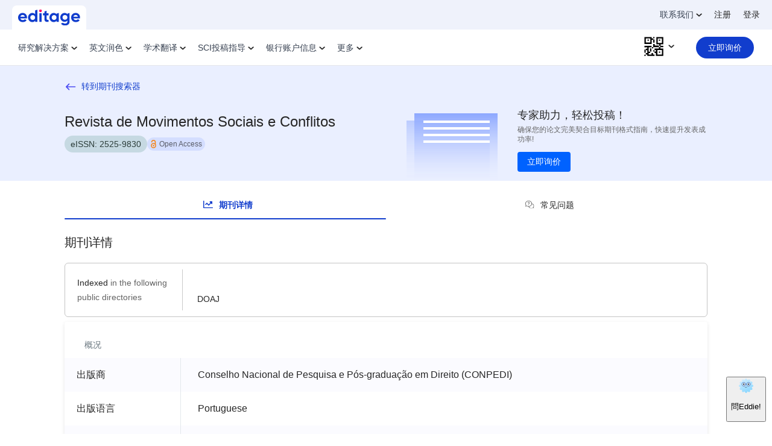

--- FILE ---
content_type: text/html; charset=utf-8
request_url: https://www.editage.cn/research-solutions/journal/revista-de-movimentos-sociais-e-conflitos/42104
body_size: 55323
content:
<!DOCTYPE html><html lang="zh" dir="ltr"><head>
    <meta charset="utf-8">
    <title>Revista de Movimentos Sociais e Conflitos期刊影响因子查询及期刊引用分析 - 意得辑Editage</title>
    <base href="/micro-apps/prod/journal/zh/">
    <meta name="viewport" content="width=device-width, initial-scale=1">
    <link rel="icon" type="image/x-icon" href="favicon.ico">
  <link rel="stylesheet" href="styles.4564f5588280985f.css" media="print" onload="this.media='all'"><noscript><link rel="stylesheet" href="styles.4564f5588280985f.css"></noscript><style ng-transition="serverApp">html{font-family:Lato,sans-serif}*,:after,:before{margin:0;padding:0;box-sizing:border-box}@font-face{font-family:Lato;font-style:normal;font-weight:400;font-display:swap;src:url(https://cdn.researcher.life/rlife/fonts/v1/Lato-Regular.woff2) format("woff2")}@font-face{font-family:Lato Bold;font-style:bold;font-weight:700;font-display:swap;src:url(https://cdn.researcher.life/rlife/fonts/v1/Lato-Bold.woff2) format("woff2")}@font-face{font-family:Gilroy Bold;font-style:bold;font-weight:700;font-display:swap;src:url(https://cdn.researcher.life/rlife/fonts/v1/Gilroy-Bold.woff2) format("woff2")}@font-face{font-family:Gilroy Semibold;font-style:normal;font-weight:600;font-display:swap;src:url(https://cdn.researcher.life/rlife/fonts/v1/Gilroy-SemiBold.woff2) format("woff2")}@font-face{font-family:Gilroy Light;font-style:normal;font-weight:300;font-display:swap;src:url(https://cdn.researcher.life/rlife/fonts/v1/Gilroy-Light.woff2) format("woff2")}.btn-primary{padding:12px 24px;font-size:14px;text-align:center;color:#fff;border-radius:4px;font-family:Gilroy Bold;border:1px solid #113dcd;background-color:#113dcd}.btn-primary:hover{box-shadow:0 20px 25px -5px #0000001a,0 10px 10px -5px #0000000a;color:#fff}.eac-input-wrap{overflow:hidden;position:relative;width:100%;border:1px solid #fff;padding:16px 20px;background-color:#fff;display:flex;align-items:center;box-shadow:0 8.45987px 23.9696px #113bc41a}.prime-landing-wrapper .hero-wrapper{background:linear-gradient(180deg,#0e104c 75%,#181b67 100%);position:relative;overflow:hidden}.prime-landing-wrapper .hero-bg-right,.prime-landing-wrapper .hero-bg-left{position:absolute}.prime-landing-wrapper .hero-bg-left{bottom:200px;left:-90px}.prime-landing-wrapper .hero-bg-left img{width:162px;height:128px}.prime-landing-wrapper .hero-bg-right{right:-70px;bottom:216px}.prime-landing-wrapper .hero-bg-right img{width:145px;height:128px}.prime-landing-wrapper .hero-container h1{color:#fff;font-size:1.5rem;line-height:2rem;margin-top:1.125rem;margin-bottom:.625rem}.prime-landing-wrapper .hero-container .btn-group{overflow:hidden;width:100%;margin-top:.25rem}.prime-landing-wrapper .hero-container .btn-group .btn-join{border-radius:.5rem;width:100%;height:3.75rem;display:flex;align-items:center;justify-content:center;transition:all .3s ease;font-size:1.25rem;line-height:1.5rem;font-family:Gilroy Bold;position:relative}.prime-landing-wrapper .hero-container .btn-group strong{color:#cfcece;opacity:.6;font-family:Gilroy Semibold;font-size:.875rem;line-height:1rem;text-transform:uppercase;display:block;margin-top:.5rem}.prime-landing-wrapper .feature-wrapper{background:#292a6a}.prime-landing-wrapper .feature-wrapper ul{display:flex;justify-content:space-between;padding:16px 10px}.prime-landing-wrapper .feature-wrapper ul li{font-family:Gilroy Semibold;font-size:.875rem;line-height:1.375rem;color:#fff9;padding-left:.75rem;padding-right:.75rem;position:relative;max-width:110px}.prime-landing-wrapper .feature-wrapper ul li h3{font-size:1.5rem;line-height:1;margin-bottom:.125rem}.prime-landing-wrapper .feature-wrapper ul li h3 sub{font-family:Gilroy Semibold;font-size:.75rem;bottom:auto;vertical-align:middle}.prime-landing-wrapper .card-wrapper{transition:none}.tbl-list{background-color:#fff;border-radius:.25rem;box-shadow:0 2px 6px #0000001a}.journal-deatil-wrapper .info-img{padding:.75rem .75rem 50px;position:relative;border-radius:.25rem;overflow:hidden;margin-bottom:1.25rem}.journal-card{background-color:#fff;border-radius:.375rem;box-shadow:0 2px 6px #0000001f;margin-bottom:.625rem;padding:.75rem .625rem 0;overflow:hidden;display:block}.journal-deatil-wrapper .info-img .info-sect .card-wrapper .card-body h4 span{font-family:Gilroy Semibold;display:block}.journal-deatil-wrapper .info-img .info-sect .card-wrapper .card-body p{font-size:.75rem;line-height:1.5rem;font-family:Gilroy Semibold;margin-bottom:.625rem}.journal-deatil-wrapper .list-theme-04 li{margin-bottom:1rem;display:flex;font-size:.75rem;line-height:1rem;position:relative;padding-left:1.5rem}.journal-deatil-wrapper .link-group a{width:100%;display:flex;align-items:center;justify-content:space-between;font-size:.75rem;line-height:1.5rem;padding:.25rem .5rem}.journal-deatil-wrapper .info-img .info-sect .card-wrapper{margin-bottom:0;box-shadow:none}.journal-deatil-wrapper .aside-container{padding:1.25rem 1.25rem 6rem;height:100%;overflow:auto}.nav-container{position:fixed;bottom:0;z-index:20;width:100%}.journal-deatil-wrapper .chip-wrapper{margin:-5px;display:flex;flex-wrap:wrap}.journal-deatil-wrapper .chip{padding:5px 14px 6px;margin:5px;color:#262626;cursor:default;border-radius:9999px;font-size:.8125rem;line-height:1rem;background-color:#e3e8ec}.r-header .min-w-100{min-width:0}.share-links .label{color:#656565;font-size:14px;margin-right:12px}.share-ul{padding:2px 8px}.share-li{display:inline-flex}.share-li:not(:last-child){margin-right:12px}.share-img{height:13px;width:auto}.journal-deatil-wrapper .sub-section{margin-bottom:30px}h2{font-family:Gilroy Bold;font-size:1.25rem;line-height:1.75rem}p{font-family:lato;font-size:.875rem;line-height:1.375rem}.heading-2{font-size:1.125rem;margin-bottom:1rem;line-height:26px}.indexs-wrapper{border:1px solid #c4c4c4;padding:.5rem .625rem;display:flex;align-items:center;box-shadow:none;margin-bottom:1.5rem}.indexs-wrapper .card-head{padding:0 6px 0 0;border-width:0;border-right:1px solid #c9c9c9;width:112px}.indexs-wrapper .card-head p{color:#656565;line-height:1.5rem;font-family:Lato Bold}.indexs-wrapper .card-body{padding:0}.journal-deatil-wrapper .list-theme-07{display:flex}.journal-deatil-wrapper .list-theme-07 li{flex:1 1 0%;position:relative;padding:0}.journal-deatil-wrapper .section-cards{padding-top:1.25rem}.journal-deatil-wrapper .breadcrumb{list-style-type:none;display:flex;align-items:flex-start}.journal-deatil-wrapper .breadcrumb li{line-height:1rem;font-size:.75rem}.journal-deatil-wrapper .sub-section,.journal-deatil-wrapper .journal-deatil-wrapper .sub-section{margin-bottom:30px}.journal-deatil-wrapper .journal-deatil-wrapper .sub-section:last-child{margin-bottom:0}.journal-deatil-wrapper .sub-section:last-child{margin-bottom:0}.journal-deatil-wrapper .title-section .heading{padding-bottom:0!important;border-bottom:0!important;margin-bottom:0!important;margin-top:0!important}.journal-deatil-wrapper .title-section .heading-info .journal-no{display:flex;height:28px;border-radius:28px;background:rgba(59,132,112,.2);color:#2c3d39;font-size:14px;line-height:16px;padding:0 10px;align-items:center}.journal-deatil-wrapper .title-section .heading-info .journal-no span+span{margin-left:10px}#keymetrics .data-list{display:grid;grid-template-columns:repeat(1,minmax(0,1fr));border-radius:.375rem;text-align:center}#keymetrics .data-block{background:#e3e8ec;position:relative;width:100%;display:flex;align-items:center;justify-content:space-between;border-radius:.25rem;padding-left:.625rem;padding-right:.625rem;height:1.75rem}#keymetrics .data-list .key{font-size:.875rem;color:#656565;font-family:Gilroy Semibold;display:flex;align-items:center;justify-content:center;line-height:1.5rem}#keymetrics .data-list .lbl{white-space:nowrap;font-size:.875rem;font-family:lato bold;color:#262626;display:flex;align-items:baseline;justify-content:center}#keymetrics .data-list .year{line-height:15px;font-size:.75rem;color:#6b7880;font-family:lato;margin-top:.25rem}#keymetrics .keyimg{background:#ededed;border:.5px solid rgba(17,61,205,.35);white-space:nowrap;display:inline-flex;padding-left:.25rem;padding-right:.25rem;line-height:1.25rem;height:1.25rem;border-radius:.25rem;font-size:.625rem;align-items:center;justify-content:center;color:#000;text-transform:uppercase;margin-left:.25rem}#keymetrics .keyimg strong{color:#ee803c;font-size:.625rem;font-family:Gilroy bold}#keymetrics .keyimg>span{width:25px;display:inline-block;overflow:hidden;text-overflow:ellipsis;white-space:nowrap;text-transform:capitalize}.search-box-main .btn-primary{height:47px}.search-upload-right .but-reverse{padding:.5rem .75rem;border-width:1px;border-radius:.25rem;font-size:.875rem;text-align:center;font-family:Gilroy bold}.search-upload-right .btn-blue{color:#113dcd;border-color:#113dcd}.rlife-home.hero-wrapper .hero-top h1{font-size:24px;line-height:32px;margin-bottom:10px}.rlife-home.hero-wrapper .hero-top span{font-size:14px;line-height:24px;margin-bottom:10px;font-family:Gilroy bold;color:#113dcd}.editage-info .editage-info-box h3{font-size:16px;line-height:22px;margin-top:6px}#home-header .r-navabr-btn{border-radius:.25rem;border:1px solid #113dcd;color:#113dcd;background:#fff;line-height:1;font-family:Gilroy Semibold;display:block;margin-left:1.5rem}@media (max-width: 767px){.logo-section .editage-logo,.left-panel-wrapper .editage-logo{display:none}#home-header .r-navabr-btn{font-size:.875rem;padding:.625rem 1.313rem}.logo{width:2rem;height:2ren}.left-nav-container-mobile{display:none}}@media screen and (min-width: 768px){.sm\:block{display:block}.sm\:h-40{height:10rem}.eac-input-wrap{max-width:248px;height:48px;padding:14px 20px}.prime-landing-wrapper .hero-bg-left{bottom:30px;left:-160px;transform:rotate(10deg)}.prime-landing-wrapper .hero-bg-left img{width:334px;height:270px}.prime-landing-wrapper .hero-bg-right{right:-160px;bottom:70px;transform:rotate(-5deg)}.prime-landing-wrapper .hero-bg-right img{width:310px;height:284px}.prime-landing-wrapper .hero-container h1{font-size:2rem;line-height:2.5rem;margin-top:1.75rem}.prime-landing-wrapper .hero-container .btn-group{max-width:20rem;margin-left:auto;margin-right:auto}.prime-landing-wrapper .feature-wrapper ul{padding:20px 0}.prime-landing-wrapper .feature-wrapper ul li{text-align:center;font-size:1rem;line-height:1.5rem;max-width:none;flex:1 1 0%}.prime-landing-wrapper .feature-wrapper ul li h3{margin-bottom:.25rem}.prime-landing-wrapper .feature-wrapper ul li h3 sub{font-size:1.25rem}.journal-deatil-wrapper .sect-aside{width:30%;position:sticky;top:82px;height:calc(100vh - 82px)}.journal-deatil-wrapper .sub-section{margin-bottom:40px}.heading-2{font-size:1.25rem;line-height:1.75rem;margin-bottom:1.25rem}.indexs-wrapper{padding:.625rem 1.25rem;margin-bottom:.5rem}.indexs-wrapper .card-head{padding-right:.75rem;padding-top:.625rem;padding-bottom:.625rem;width:175px}#keymetrics .data-list{grid-template-columns:repeat(2,minmax(0,1fr));row-gap:.75rem;column-gap:1.25rem}#keymetrics .keyimg{margin-left:8px}.rlife-home.hero-wrapper .hero-top h1{font-size:34px;line-height:44px;margin-bottom:8px}.rlife-home.hero-wrapper .hero-top span{font-size:20px;line-height:28px;margin-bottom:12px}.editage-info .editage-info-box h3{line-height:26px;margin-left:12px}#home-header .r-navabr-btn{font-size:.875rem;padding:12px 8px;min-width:115px;text-align:center;margin-left:.5rem}}@media (min-width: 992px){.md\:hidden{display:none}#keymetrics .data-list{grid-template-columns:repeat(3,minmax(0,1fr))}#home-header .r-navabr-btn{margin-left:1.5rem}}@media screen and (min-width: 1200px){.eac-input-wrap{max-width:305px;height:56px;padding:16px 30px}.prime-landing-wrapper .hero-container h1{font-size:2.25rem;line-height:3rem;margin-bottom:.5rem}.prime-landing-wrapper .hero-bg-left{bottom:70px;left:-190px;transform:none}.prime-landing-wrapper .hero-bg-left img{width:464px;height:404px}.prime-landing-wrapper .hero-bg-right{right:-120px;bottom:150px}.prime-landing-wrapper .hero-bg-right img{width:350px;height:320px}.prime-landing-wrapper .feature-wrapper{background:rgba(41,42,106,.75)}.prime-landing-wrapper .feature-wrapper ul{max-width:784px;margin:0 auto}.prime-landing-wrapper .feature-wrapper ul li h3{font-size:2rem}.journal-card{margin-bottom:1.75rem}.journal-deatil-wrapper .sect-aside{width:33%;top:68px;height:calc(100vh - 68px)}.nav-container{height:calc(100vh - 68px);top:68px;max-width:200px;z-index:2;border-right-width:1px;border-color:#e3e8ec;position:sticky;flex-shrink:0}.info-img .info-sect .card-wrapper .card-body h4{font-size:1rem}.journal-deatil-wrapper .aside-container{padding-bottom:1.25rem;height:calc(100vh - 68px)}.lg\:block{display:block}.lg\:hidden{display:none}.journal-deatil-wrapper .list-theme-07,.journal-deatil-wrapper .list-theme-07 li{display:block}.rlife-home.hero-wrapper .hero-top h1{font-size:60px;line-height:70px}.rlife-home.hero-wrapper .hero-top span{font-size:24px;line-height:32px}.editage-info .editage-info-box h3{line-height:44px;margin-left:32px;font-size:32px}}*,:before,:after{box-sizing:border-box;border-width:0;border-style:solid;border-color:#e5e7eb}:before,:after{--tw-content: ""}html{line-height:1.5;-webkit-text-size-adjust:100%;tab-size:4;font-family:ui-sans-serif,system-ui,-apple-system,BlinkMacSystemFont,Segoe UI,Roboto,Helvetica Neue,Arial,Noto Sans,sans-serif,"Apple Color Emoji","Segoe UI Emoji",Segoe UI Symbol,"Noto Color Emoji";font-feature-settings:normal;font-variation-settings:normal}body{margin:0;line-height:inherit}hr{height:0;color:inherit;border-top-width:1px}abbr:where([title]){-webkit-text-decoration:underline dotted;text-decoration:underline dotted}h1,h2,h3,h4,h5,h6{font-size:inherit;font-weight:inherit}a{color:inherit;text-decoration:inherit}b,strong{font-weight:bolder}code,kbd,samp,pre{font-family:ui-monospace,SFMono-Regular,Menlo,Monaco,Consolas,Liberation Mono,Courier New,monospace;font-size:1em}small{font-size:80%}sub,sup{font-size:75%;line-height:0;position:relative;vertical-align:baseline}sub{bottom:-.25em}sup{top:-.5em}table{text-indent:0;border-color:inherit;border-collapse:collapse}button,input,optgroup,select,textarea{font-family:inherit;font-feature-settings:inherit;font-variation-settings:inherit;font-size:100%;font-weight:inherit;line-height:inherit;color:inherit;margin:0;padding:0}button,select{text-transform:none}button,[type=button],[type=reset],[type=submit]{-webkit-appearance:button;background-color:transparent;background-image:none}:-moz-focusring{outline:auto}:-moz-ui-invalid{box-shadow:none}progress{vertical-align:baseline}::-webkit-inner-spin-button,::-webkit-outer-spin-button{height:auto}[type=search]{-webkit-appearance:textfield;outline-offset:-2px}::-webkit-search-decoration{-webkit-appearance:none}::-webkit-file-upload-button{-webkit-appearance:button;font:inherit}summary{display:list-item}blockquote,dl,dd,h1,h2,h3,h4,h5,h6,hr,figure,p,pre{margin:0}fieldset{margin:0;padding:0}legend{padding:0}ol,ul,menu{list-style:none;margin:0;padding:0}dialog{padding:0}textarea{resize:vertical}input::placeholder,textarea::placeholder{opacity:1;color:#9ca3af}button,[role=button]{cursor:pointer}:disabled{cursor:default}img,svg,video,canvas,audio,iframe,embed,object{display:block;vertical-align:middle}img,video{max-width:100%;height:auto}[hidden]{display:none}.heads{font-family:Gilroy bold,Arial,sans-serif;--tw-text-opacity: 1;color:rgb(38 38 38 / var(--tw-text-opacity))}.heading-2{margin-bottom:1rem;font-size:1.125rem;line-height:1.75rem;line-height:26px}@media (min-width: 768px){.heading-2{margin-bottom:1.25rem;font-size:1.25rem;line-height:1.75rem}}.heading-4,.paragraph{font-size:.875rem;line-height:1.375rem}.heading-5,.small-paragraph{font-size:.75rem;line-height:1.25rem}.caption{font-size:.6875rem;text-transform:uppercase;line-height:1rem;letter-spacing:1px}.\!section{margin-bottom:40px!important}.section{margin-bottom:40px}@media (min-width: 768px){.\!section{margin-bottom:60px!important}.section{margin-bottom:60px}}.\!section.first{margin-top:30px!important}.section.first{margin-top:30px}@media (min-width: 768px){.\!section.first{margin-top:40px!important}.section.first{margin-top:40px}}.\!section:last-child{margin-bottom:0rem}.section:last-child{margin-bottom:0rem}.sub-section{margin-bottom:30px}@media (min-width: 768px){.sub-section{margin-bottom:40px}}.sub-section:last-child{margin-bottom:0}h1{font-family:Gilroy bold,Arial,sans-serif;font-size:1.375rem;line-height:2rem}@media (min-width: 992px){h1{font-size:1.5rem;line-height:2rem}}h2{font-family:Gilroy bold,Arial,sans-serif;font-size:1.25rem;line-height:1.75rem}h3{font-family:Gilroy bold,Arial,sans-serif;line-height:1.375rem}h4{font-family:Gilroy bold,Arial,sans-serif;font-size:.875rem;line-height:1.25rem}h5{line-height:26px;font-family:Gilroy bold,Arial,sans-serif;font-size:1rem;line-height:1.5rem}h6{font-family:Gilroy bold,Arial,sans-serif;font-size:.875rem;line-height:1.5rem}p{font-family:lato,Arial,sans-serif;font-size:.875rem;line-height:1.375rem}a{cursor:pointer;outline:none!important}a.text-link{font-family:lato bold,Arial,sans-serif;font-size:.875rem;--tw-text-opacity: 1;color:rgb(17 61 205 / var(--tw-text-opacity))}a.text-link:hover{--tw-text-opacity: 1;color:rgb(121 122 255 / var(--tw-text-opacity))}button{outline:none!important}body{font-family:lato,Arial,sans-serif;--tw-text-opacity: 1;color:rgb(38 38 38 / var(--tw-text-opacity))}*,:before,:after{--tw-border-spacing-x: 0;--tw-border-spacing-y: 0;--tw-translate-x: 0;--tw-translate-y: 0;--tw-rotate: 0;--tw-skew-x: 0;--tw-skew-y: 0;--tw-scale-x: 1;--tw-scale-y: 1;--tw-pan-x: ;--tw-pan-y: ;--tw-pinch-zoom: ;--tw-scroll-snap-strictness: proximity;--tw-gradient-from-position: ;--tw-gradient-via-position: ;--tw-gradient-to-position: ;--tw-ordinal: ;--tw-slashed-zero: ;--tw-numeric-figure: ;--tw-numeric-spacing: ;--tw-numeric-fraction: ;--tw-ring-inset: ;--tw-ring-offset-width: 0px;--tw-ring-offset-color: #fff;--tw-ring-color: rgb(59 130 246 / .5);--tw-ring-offset-shadow: 0 0 #0000;--tw-ring-shadow: 0 0 #0000;--tw-shadow: 0 0 #0000;--tw-shadow-colored: 0 0 #0000;--tw-blur: ;--tw-brightness: ;--tw-contrast: ;--tw-grayscale: ;--tw-hue-rotate: ;--tw-invert: ;--tw-saturate: ;--tw-sepia: ;--tw-drop-shadow: ;--tw-backdrop-blur: ;--tw-backdrop-brightness: ;--tw-backdrop-contrast: ;--tw-backdrop-grayscale: ;--tw-backdrop-hue-rotate: ;--tw-backdrop-invert: ;--tw-backdrop-opacity: ;--tw-backdrop-saturate: ;--tw-backdrop-sepia: }::-webkit-backdrop{--tw-border-spacing-x: 0;--tw-border-spacing-y: 0;--tw-translate-x: 0;--tw-translate-y: 0;--tw-rotate: 0;--tw-skew-x: 0;--tw-skew-y: 0;--tw-scale-x: 1;--tw-scale-y: 1;--tw-pan-x: ;--tw-pan-y: ;--tw-pinch-zoom: ;--tw-scroll-snap-strictness: proximity;--tw-gradient-from-position: ;--tw-gradient-via-position: ;--tw-gradient-to-position: ;--tw-ordinal: ;--tw-slashed-zero: ;--tw-numeric-figure: ;--tw-numeric-spacing: ;--tw-numeric-fraction: ;--tw-ring-inset: ;--tw-ring-offset-width: 0px;--tw-ring-offset-color: #fff;--tw-ring-color: rgb(59 130 246 / .5);--tw-ring-offset-shadow: 0 0 #0000;--tw-ring-shadow: 0 0 #0000;--tw-shadow: 0 0 #0000;--tw-shadow-colored: 0 0 #0000;--tw-blur: ;--tw-brightness: ;--tw-contrast: ;--tw-grayscale: ;--tw-hue-rotate: ;--tw-invert: ;--tw-saturate: ;--tw-sepia: ;--tw-drop-shadow: ;--tw-backdrop-blur: ;--tw-backdrop-brightness: ;--tw-backdrop-contrast: ;--tw-backdrop-grayscale: ;--tw-backdrop-hue-rotate: ;--tw-backdrop-invert: ;--tw-backdrop-opacity: ;--tw-backdrop-saturate: ;--tw-backdrop-sepia: }::backdrop{--tw-border-spacing-x: 0;--tw-border-spacing-y: 0;--tw-translate-x: 0;--tw-translate-y: 0;--tw-rotate: 0;--tw-skew-x: 0;--tw-skew-y: 0;--tw-scale-x: 1;--tw-scale-y: 1;--tw-pan-x: ;--tw-pan-y: ;--tw-pinch-zoom: ;--tw-scroll-snap-strictness: proximity;--tw-gradient-from-position: ;--tw-gradient-via-position: ;--tw-gradient-to-position: ;--tw-ordinal: ;--tw-slashed-zero: ;--tw-numeric-figure: ;--tw-numeric-spacing: ;--tw-numeric-fraction: ;--tw-ring-inset: ;--tw-ring-offset-width: 0px;--tw-ring-offset-color: #fff;--tw-ring-color: rgb(59 130 246 / .5);--tw-ring-offset-shadow: 0 0 #0000;--tw-ring-shadow: 0 0 #0000;--tw-shadow: 0 0 #0000;--tw-shadow-colored: 0 0 #0000;--tw-blur: ;--tw-brightness: ;--tw-contrast: ;--tw-grayscale: ;--tw-hue-rotate: ;--tw-invert: ;--tw-saturate: ;--tw-sepia: ;--tw-drop-shadow: ;--tw-backdrop-blur: ;--tw-backdrop-brightness: ;--tw-backdrop-contrast: ;--tw-backdrop-grayscale: ;--tw-backdrop-hue-rotate: ;--tw-backdrop-invert: ;--tw-backdrop-opacity: ;--tw-backdrop-saturate: ;--tw-backdrop-sepia: }.container{width:100%;margin-right:auto;margin-left:auto;padding-right:3rem;padding-left:3rem}@media (min-width: 950px){.container{max-width:950px}}@media (min-width: 1024px){.container{max-width:1024px}}@media (min-width: 1280px){.container{max-width:1280px}}@media (min-width: 1536px){.container{max-width:1536px}}@media (min-width: 1600px){.container{max-width:1600px}}*,body{font-size:1rem;font-family:lato,Arial,sans-serif;-webkit-font-smoothing:antialiased;-moz-osx-font-smoothing:grayscale}.container{max-width:77rem}.wrapper{margin-right:auto;margin-left:auto}.wrapper:after,.wrapper:before{display:table;content:""}.wrapper:after{clear:both}.font-pb,.font-sb{font-weight:700}b,a,strong,span{font-size:inherit}h5,h6{font-weight:500;font-family:Gilroy Semibold,Arial,sans-serif}h6{font-size:.875rem}.text-underline-hover{position:relative;display:inline-block}.text-underline-hover:before{position:absolute;content:"";transform-origin:right;bottom:0rem;right:0rem;width:0rem;display:block;height:.125rem;background-color:#113dcd;transition-timing-function:cubic-bezier(.4,0,.2,1);transition-duration:.3s}.text-underline-hover:hover:before{width:100%;left:0rem;transform-origin:left}button[disabled]{opacity:.6}@media (min-width: 1600px){*,body{font-size:1.063rem}.container{max-width:87.5rem}.wrapper{width:75rem}}@media (max-width: 949px){.container{padding-left:1rem;padding-right:1rem;width:100%}.wrapper{width:100%}#feedbackify{display:none}}@media (min-width: 950px) and (max-width: 1279px){.container{padding-left:1rem;padding-right:1rem;width:100%}.wrapper{width:100%}}.visible{visibility:visible}.static{position:static}.fixed{position:fixed}.absolute{position:absolute}.relative{position:relative}.sticky{position:sticky}.bottom-0{bottom:0rem}.left-0{left:0rem}.left-6{left:1.5rem}.left-6\.5{left:1.625rem}.right-0{right:0rem}.right-5{right:1.25rem}.right-\[40px\]{right:40px}.top-0{top:0rem}.top-1\/2{top:50%}.top-11\/12{top:91.6%}.top-4{top:1rem}.top-5{top:1.25rem}.z-10{z-index:10}.z-100{z-index:100}.z-20{z-index:20}.z-50{z-index:50}.z-\[9999\]{z-index:9999}.float-right{float:right}.float-left{float:left}.clear-both{clear:both}.m-auto{margin:auto}.mx-1{margin-left:.25rem;margin-right:.25rem}.mx-1\.5{margin-left:.375rem;margin-right:.375rem}.mx-2{margin-left:.5rem;margin-right:.5rem}.mx-2\.5{margin-left:.625rem;margin-right:.625rem}.mx-3{margin-left:.75rem;margin-right:.75rem}.mx-9{margin-left:2.25rem;margin-right:2.25rem}.mx-auto{margin-left:auto;margin-right:auto}.my-1{margin-top:.25rem;margin-bottom:.25rem}.my-10{margin-top:2.5rem;margin-bottom:2.5rem}.my-2{margin-top:.5rem;margin-bottom:.5rem}.my-3{margin-top:.75rem;margin-bottom:.75rem}.my-4{margin-top:1rem;margin-bottom:1rem}.my-5{margin-top:1.25rem;margin-bottom:1.25rem}.my-7{margin-top:1.75rem;margin-bottom:1.75rem}.my-auto{margin-top:auto;margin-bottom:auto}.-mt-1{margin-top:-.25rem}.-mt-2{margin-top:-.5rem}.-mt-4{margin-top:-1rem}.mb-0{margin-bottom:0rem}.mb-0\.5{margin-bottom:.125rem}.mb-1{margin-bottom:.25rem}.mb-1\.5{margin-bottom:.375rem}.mb-10{margin-bottom:2.5rem}.mb-16{margin-bottom:4rem}.mb-2{margin-bottom:.5rem}.mb-2\.5{margin-bottom:.625rem}.mb-20{margin-bottom:5rem}.mb-3{margin-bottom:.75rem}.mb-3\.5{margin-bottom:.875rem}.mb-4{margin-bottom:1rem}.mb-4\.5{margin-bottom:1.125rem}.mb-5{margin-bottom:1.25rem}.mb-5\.5{margin-bottom:1.375rem}.mb-6{margin-bottom:1.5rem}.mb-7{margin-bottom:1.75rem}.mb-8{margin-bottom:2rem}.mb-px{margin-bottom:1px}.ml-0{margin-left:0rem}.ml-0\.5{margin-left:.125rem}.ml-1{margin-left:.25rem}.ml-1\.5{margin-left:.375rem}.ml-1\.75{margin-left:.438rem}.ml-2{margin-left:.5rem}.ml-2\.5{margin-left:.625rem}.ml-3{margin-left:.75rem}.ml-3\.5{margin-left:.875rem}.ml-4{margin-left:1rem}.ml-5{margin-left:1.25rem}.ml-\[70px\]{margin-left:70px}.ml-auto{margin-left:auto}.mr-0{margin-right:0rem}.mr-0\.5{margin-right:.125rem}.mr-1{margin-right:.25rem}.mr-1\.5{margin-right:.375rem}.mr-1\.75{margin-right:.438rem}.mr-10{margin-right:2.5rem}.mr-15{margin-right:3.75rem}.mr-2{margin-right:.5rem}.mr-2\.5{margin-right:.625rem}.mr-3{margin-right:.75rem}.mr-3\.5{margin-right:.875rem}.mr-4{margin-right:1rem}.mr-4\.5{margin-right:1.125rem}.mr-5{margin-right:1.25rem}.mr-7{margin-right:1.75rem}.mt-0{margin-top:0rem}.mt-0\.5{margin-top:.125rem}.mt-1{margin-top:.25rem}.mt-1\.5{margin-top:.375rem}.mt-10{margin-top:2.5rem}.mt-12{margin-top:3rem}.mt-2{margin-top:.5rem}.mt-2\.5{margin-top:.625rem}.mt-20{margin-top:5rem}.mt-3{margin-top:.75rem}.mt-3\.5{margin-top:.875rem}.mt-4{margin-top:1rem}.mt-5{margin-top:1.25rem}.mt-6{margin-top:1.5rem}.mt-7{margin-top:1.75rem}.mt-7\.5{margin-top:1.875rem}.mt-8{margin-top:2rem}.mt-9{margin-top:2.25rem}.mt-\[10px\]{margin-top:10px}.mt-\[20px\]{margin-top:20px}.mt-auto{margin-top:auto}.mt-px{margin-top:1px}.block{display:block}.inline-block{display:inline-block}.inline{display:inline}.flex{display:flex}.inline-flex{display:inline-flex}.table{display:table}.grid{display:grid}.contents{display:contents}.hidden{display:none}.h-0{height:0rem}.h-1{height:.25rem}.h-1\.5{height:.375rem}.h-10{height:2.5rem}.h-11{height:2.75rem}.h-12{height:3rem}.h-12\.5,.h-13{height:3.125rem}.h-15{height:3.75rem}.h-16{height:4rem}.h-17{height:4.25rem}.h-17\.5{height:4.375rem}.h-2{height:.5rem}.h-2\.2,.h-2\.5{height:.625rem}.h-25{height:6.25rem}.h-3{height:.75rem}.h-3\.5{height:.875rem}.h-32{height:8rem}.h-4{height:1rem}.h-4\.5{height:1.125rem}.h-40{height:10rem}.h-5{height:1.25rem}.h-5\.5{height:1.375rem}.h-6{height:1.5rem}.h-7{height:1.75rem}.h-7\.5{height:1.875rem}.h-8{height:2rem}.h-9{height:2.25rem}.h-\[150px\]{height:150px}.h-\[20px\]{height:20px}.h-\[285px\]{height:285px}.h-\[28px\]{height:28px}.h-\[32px\]{height:32px}.h-auto{height:auto}.h-full{height:100%}.h-px{height:1px}.h-screen{height:100vh}.max-h-75vh,.max-h-\[75vh\]{max-height:75vh}.w-1{width:.25rem}.w-1\.5{width:.375rem}.w-1\/2{width:50%}.w-1\/3{width:33.333333%}.w-1\/4{width:25%}.w-1\/5{width:20%}.w-10\/12{width:83.333333%}.w-100{width:25rem}.w-11{width:2.75rem}.w-11\/12{width:91.666667%}.w-12{width:3rem}.w-13{width:3.125rem}.w-15{width:3.75rem}.w-16{width:4rem}.w-17{width:4.25rem}.w-17\.5{width:4.375rem}.w-2{width:.5rem}.w-2\.2,.w-2\.5{width:.625rem}.w-20{width:5rem}.w-210{width:52.5rem}.w-24{width:6rem}.w-25{width:6.25rem}.w-27{width:9.25rem}.w-3{width:.75rem}.w-3\.5{width:.875rem}.w-3\.75{width:.938rem}.w-3\/12{width:25%}.w-3\/4{width:75%}.w-32{width:8rem}.w-4{width:1rem}.w-4\/5{width:80%}.w-40{width:10rem}.w-45{width:11.25rem}.w-5{width:1.25rem}.w-5\/12{width:41.666667%}.w-56{width:14rem}.w-6\/12{width:50%}.w-68{width:17rem}.w-7{width:1.75rem}.w-7\.5{width:1.875rem}.w-75{width:18.125rem}.w-8{width:2rem}.w-8\/12{width:66.666667%}.w-9\/12{width:75%}.w-9\/20{width:45%}.w-90{width:22.5rem}.w-\[103px\]{width:103px}.w-\[150px\]{width:150px}.w-\[232px\]{width:232px}.w-\[37\.5rem\]{width:37.5rem}.w-\[4\.25rem\]{width:4.25rem}.w-\[40px\]{width:40px}.w-\[512px\]{width:512px}.w-auto{width:auto}.w-fit{width:-moz-fit-content;width:fit-content}.w-full{width:100%}.min-w-128{min-width:32rem}.min-w-25{min-width:6.25rem}.min-w-50{min-width:12.5rem}.min-w-55{min-width:13.75rem}.min-w-75{min-width:18.75rem}.max-w-2xl{max-width:42rem}.max-w-\[15\.938rem\]{max-width:15.938rem}.max-w-\[70\%\]{max-width:70%}.max-w-lg{max-width:32rem}.flex-1{flex:1 1 0%}.flex-auto{flex:1 1 auto}.flex-shrink{flex-shrink:1}.flex-shrink-0,.shrink-0{flex-shrink:0}.flex-grow,.grow{flex-grow:1}.grow-0{flex-grow:0}.basis-4{flex-basis:1rem}.-translate-x-1\/2{--tw-translate-x: -50%;transform:translate(var(--tw-translate-x),var(--tw-translate-y)) rotate(var(--tw-rotate)) skew(var(--tw-skew-x)) skewY(var(--tw-skew-y)) scaleX(var(--tw-scale-x)) scaleY(var(--tw-scale-y))}.transform{transform:translate(var(--tw-translate-x),var(--tw-translate-y)) rotate(var(--tw-rotate)) skew(var(--tw-skew-x)) skewY(var(--tw-skew-y)) scaleX(var(--tw-scale-x)) scaleY(var(--tw-scale-y))}.cursor-default{cursor:default}.cursor-pointer{cursor:pointer}.select-text{-webkit-user-select:text;user-select:text}.resize{resize:both}.flex-row{flex-direction:row}.flex-row-reverse{flex-direction:row-reverse}.flex-col{flex-direction:column}.flex-wrap{flex-wrap:wrap}.items-start{align-items:flex-start}.items-end{align-items:flex-end}.items-center{align-items:center}.justify-start{justify-content:flex-start}.justify-end{justify-content:flex-end}.justify-center{justify-content:center}.justify-between{justify-content:space-between}.self-start{align-self:flex-start}.self-end{align-self:flex-end}.self-center{align-self:center}.self-stretch{align-self:stretch}.justify-self-stretch{justify-self:stretch}.overflow-auto{overflow:auto}.overflow-hidden{overflow:hidden}.overflow-y-scroll{overflow-y:scroll}.whitespace-nowrap{white-space:nowrap}.rounded{border-radius:.25rem}.rounded-full{border-radius:9999px}.rounded-lg{border-radius:.5rem}.rounded-md{border-radius:.375rem}.rounded-sm{border-radius:.125rem}.rounded-xl{border-radius:.75rem}.rounded-b{border-bottom-right-radius:.25rem;border-bottom-left-radius:.25rem}.rounded-b-lg{border-bottom-right-radius:.5rem;border-bottom-left-radius:.5rem}.rounded-b-none{border-bottom-right-radius:0;border-bottom-left-radius:0}.rounded-t{border-top-left-radius:.25rem;border-top-right-radius:.25rem}.rounded-t-lg{border-top-left-radius:.5rem;border-top-right-radius:.5rem}.rounded-t-md{border-top-left-radius:.375rem;border-top-right-radius:.375rem}.border,.border-1{border-width:1px}.border-x-4{border-left-width:4px;border-right-width:4px}.border-b{border-bottom-width:1px}.border-b-0{border-bottom-width:0px}.border-b-2{border-bottom-width:2px}.border-l-4{border-left-width:4px}.border-r,.border-r-1{border-right-width:1px}.border-t,.border-t-1{border-top-width:1px}.border-t-2{border-top-width:2px}.border-t-6{border-top-width:6px}.border-solid{border-style:solid}.border-dashed{border-style:dashed}.border-\[\#2626261a\]{border-color:#2626261a}.border-gray-500{--tw-border-opacity: 1;border-color:rgb(107 114 128 / var(--tw-border-opacity))}.border-gray-600{--tw-border-opacity: 1;border-color:rgb(75 85 99 / var(--tw-border-opacity))}.border-green3{border-color:#3b847033}.border-indigo-200{--tw-border-opacity: 1;border-color:rgb(199 210 254 / var(--tw-border-opacity))}.border-pearl-beta{--tw-border-opacity: 1;border-color:rgb(17 61 205 / var(--tw-border-opacity))}.border-red{--tw-border-opacity: 1;border-color:rgb(240 84 84 / var(--tw-border-opacity))}.border-ruby-gamma{--tw-border-opacity: 1;border-color:rgb(189 189 189 / var(--tw-border-opacity))}.border-ruby-lily{--tw-border-opacity: 1;border-color:rgb(226 228 233 / var(--tw-border-opacity))}.border-slate-300{--tw-border-opacity: 1;border-color:rgb(203 213 225 / var(--tw-border-opacity))}.border-white{--tw-border-opacity: 1;border-color:rgb(255 255 255 / var(--tw-border-opacity))}.border-x-transparent{border-left-color:transparent;border-right-color:transparent}.border-b-darkBlue{--tw-border-opacity: 1;border-bottom-color:rgb(54 54 173 / var(--tw-border-opacity))}.border-b-lightGray{--tw-border-opacity: 1;border-bottom-color:rgb(190 203 211 / var(--tw-border-opacity))}.border-b-ruby-lily{--tw-border-opacity: 1;border-bottom-color:rgb(226 228 233 / var(--tw-border-opacity))}.border-b-transparent{border-bottom-color:transparent}.border-r-colPrimGray{--tw-border-opacity: 1;border-right-color:rgb(38 38 38 / var(--tw-border-opacity))}.border-t-lightGray{--tw-border-opacity: 1;border-top-color:rgb(190 203 211 / var(--tw-border-opacity))}.bg-\[\#a8e5d7\]{--tw-bg-opacity: 1;background-color:rgb(168 229 215 / var(--tw-bg-opacity))}.bg-badgePink{--tw-bg-opacity: 1;background-color:rgb(255 0 102 / var(--tw-bg-opacity))}.bg-badgePurple{--tw-bg-opacity: 1;background-color:rgb(91 33 182 / var(--tw-bg-opacity))}.bg-blue-400{--tw-bg-opacity: 1;background-color:rgb(96 165 250 / var(--tw-bg-opacity))}.bg-blue-500{--tw-bg-opacity: 1;background-color:rgb(59 130 246 / var(--tw-bg-opacity))}.bg-blue-prim{--tw-bg-opacity: 1;background-color:rgb(17 61 205 / var(--tw-bg-opacity))}.bg-blue-prim-d{--tw-bg-opacity: 1;background-color:rgb(0 8 77 / var(--tw-bg-opacity))}.bg-darkOrange{--tw-bg-opacity: 1;background-color:rgb(203 155 39 / var(--tw-bg-opacity))}.bg-darkPink{--tw-bg-opacity: 1;background-color:rgb(190 24 93 / var(--tw-bg-opacity))}.bg-extraLightGray{--tw-bg-opacity: 1;background-color:rgb(227 232 236 / var(--tw-bg-opacity))}.bg-green{--tw-bg-opacity: 1;background-color:rgb(139 204 37 / var(--tw-bg-opacity))}.bg-green2{--tw-bg-opacity: 1;background-color:rgb(236 246 238 / var(--tw-bg-opacity))}.bg-lightPink{--tw-bg-opacity: 1;background-color:rgb(255 246 218 / var(--tw-bg-opacity))}.bg-lightShadeBlue{--tw-bg-opacity: 1;background-color:rgb(239 242 251 / var(--tw-bg-opacity))}.bg-neutral-100{--tw-bg-opacity: 1;background-color:rgb(245 245 245 / var(--tw-bg-opacity))}.bg-pansy{--tw-bg-opacity: 1;background-color:rgb(245 243 254 / var(--tw-bg-opacity))}.bg-pearl-alpha{--tw-bg-opacity: 1;background-color:rgb(0 8 77 / var(--tw-bg-opacity))}.bg-pearl-beta{--tw-bg-opacity: 1;background-color:rgb(17 61 205 / var(--tw-bg-opacity))}.bg-purePink{--tw-bg-opacity: 1;background-color:rgb(255 0 102 / var(--tw-bg-opacity))}.bg-ruby-alpha{--tw-bg-opacity: 1;background-color:rgb(255 246 218 / var(--tw-bg-opacity))}.bg-slate-100{--tw-bg-opacity: 1;background-color:rgb(241 245 249 / var(--tw-bg-opacity))}.bg-slate-500{--tw-bg-opacity: 1;background-color:rgb(100 116 139 / var(--tw-bg-opacity))}.bg-violet-800{--tw-bg-opacity: 1;background-color:rgb(91 33 182 / var(--tw-bg-opacity))}.bg-white{--tw-bg-opacity: 1;background-color:rgb(255 255 255 / var(--tw-bg-opacity))}.bg-yellow{--tw-bg-opacity: 1;background-color:rgb(240 200 24 / var(--tw-bg-opacity))}.bg-contain{background-size:contain}.bg-center{background-position:center}.bg-left{background-position:left}.bg-no-repeat{background-repeat:no-repeat}.p-0{padding:0rem}.p-12{padding:3rem}.p-12\.5{padding:3.125rem}.p-15{padding:3.75rem}.p-2{padding:.5rem}.p-3{padding:.75rem}.p-4{padding:1rem}.p-5{padding:1.25rem}.p-6{padding:1.5rem}.p-8{padding:2rem}.px-1{padding-left:.25rem;padding-right:.25rem}.px-1\.5{padding-left:.375rem;padding-right:.375rem}.px-10{padding-left:2.5rem;padding-right:2.5rem}.px-2{padding-left:.5rem;padding-right:.5rem}.px-2\.2,.px-2\.5{padding-left:.625rem;padding-right:.625rem}.px-3{padding-left:.75rem;padding-right:.75rem}.px-3\.5{padding-left:.875rem;padding-right:.875rem}.px-4{padding-left:1rem;padding-right:1rem}.px-4\.5{padding-left:1.125rem;padding-right:1.125rem}.px-5{padding-left:1.25rem;padding-right:1.25rem}.px-6{padding-left:1.5rem;padding-right:1.5rem}.px-7{padding-left:1.75rem;padding-right:1.75rem}.px-7\.5{padding-left:1.875rem;padding-right:1.875rem}.px-8{padding-left:2rem;padding-right:2rem}.py-0{padding-top:0rem;padding-bottom:0rem}.py-0\.75{padding-top:.188rem;padding-bottom:.188rem}.py-1{padding-top:.25rem;padding-bottom:.25rem}.py-1\.1{padding-top:.313rem;padding-bottom:.313rem}.py-2{padding-top:.5rem;padding-bottom:.5rem}.py-2\.2,.py-2\.5{padding-top:.625rem;padding-bottom:.625rem}.py-3{padding-top:.75rem;padding-bottom:.75rem}.py-3\.25{padding-top:.813rem;padding-bottom:.813rem}.py-3\.5{padding-top:.875rem;padding-bottom:.875rem}.py-4{padding-top:1rem;padding-bottom:1rem}.py-5{padding-top:1.25rem;padding-bottom:1.25rem}.py-6{padding-top:1.5rem;padding-bottom:1.5rem}.pb-0{padding-bottom:0rem}.pb-0\.5{padding-bottom:.125rem}.pb-1{padding-bottom:.25rem}.pb-10{padding-bottom:2.5rem}.pb-15{padding-bottom:3.75rem}.pb-2{padding-bottom:.5rem}.pb-2\.5{padding-bottom:.625rem}.pb-25{padding-bottom:6.25rem}.pb-3{padding-bottom:.75rem}.pb-4{padding-bottom:1rem}.pb-5{padding-bottom:1.25rem}.pb-6{padding-bottom:1.5rem}.pb-8{padding-bottom:2rem}.pl-12{padding-left:3rem}.pl-16{padding-left:4rem}.pl-2{padding-left:.5rem}.pl-2\.5{padding-left:.625rem}.pl-4{padding-left:1rem}.pl-4\.5{padding-left:1.125rem}.pl-5{padding-left:1.25rem}.pl-6{padding-left:1.5rem}.pl-8{padding-left:2rem}.pr-10{padding-right:2.5rem}.pr-2{padding-right:.5rem}.pr-2\.5{padding-right:.625rem}.pr-4{padding-right:1rem}.pr-5{padding-right:1.25rem}.pr-7{padding-right:1.75rem}.pr-7\.5{padding-right:1.875rem}.pr-8{padding-right:2rem}.pr-9{padding-right:2.25rem}.pt-0{padding-top:0rem}.pt-0\.75{padding-top:.188rem}.pt-1{padding-top:.25rem}.pt-1\.5{padding-top:.375rem}.pt-10{padding-top:2.5rem}.pt-15{padding-top:3.75rem}.pt-2{padding-top:.5rem}.pt-3{padding-top:.75rem}.pt-3\.5{padding-top:.875rem}.pt-4{padding-top:1rem}.pt-5{padding-top:1.25rem}.pt-6{padding-top:1.5rem}.pt-7{padding-top:1.75rem}.pt-8{padding-top:2rem}.pt-px{padding-top:1px}.text-center{text-align:center}.text-right{text-align:right}.text-justify{text-align:justify}.align-middle{vertical-align:middle}.align-text-top{vertical-align:text-top}.font-gilroyBold{font-family:Gilroy bold,Arial,sans-serif}.font-gilroyLight{font-family:Gilroy Light,Arial,sans-serif}.font-gilroySemibold{font-family:Gilroy Semibold,Arial,sans-serif}.font-lato{font-family:lato,Arial,sans-serif}.font-latoBold,.font-pb{font-family:lato bold,Arial,sans-serif}.font-pr{font-family:lato,Arial,sans-serif}.font-sb{font-family:Gilroy bold,Arial,sans-serif}.font-ssb{font-family:Gilroy Semibold,Arial,sans-serif}.text-2xl{font-size:1.5rem;line-height:2rem}.text-5\.5{font-size:1.375rem}.text-\[10px\]{font-size:10px}.text-base{font-size:1rem;line-height:1.5rem}.text-lg{font-size:1.125rem;line-height:1.75rem}.text-s11{font-size:.6875rem}.text-s13{font-size:.8125rem}.text-sm{font-size:.875rem}.text-xl{font-size:1.25rem;line-height:1.75rem}.text-xs{font-size:.75rem}.text-xsm{font-size:.813rem}.text-xxs{font-size:.625rem}.font-black{font-weight:900}.font-bold{font-weight:700}.font-semibold{font-weight:600}.uppercase{text-transform:uppercase}.capitalize{text-transform:capitalize}.normal-case{text-transform:none}.italic{font-style:italic}.leading-10{line-height:2.5rem}.leading-28{line-height:1.75rem}.leading-3{line-height:.75rem}.leading-36{line-height:2.25rem}.leading-4{line-height:1rem}.leading-4\.5{line-height:1.125rem}.leading-5{line-height:1.25rem}.leading-5\.5{line-height:1.375rem}.leading-6{line-height:1.5rem}.leading-7{line-height:1.75rem}.leading-8{line-height:2rem}.leading-\[22px\]{line-height:22px}.leading-none{line-height:1}.leading-tight{line-height:1.25}.tracking-\[0\.047rem\]{letter-spacing:.047rem}.tracking-wider{letter-spacing:.05em}.text-black{--tw-text-opacity: 1;color:rgb(0 0 0 / var(--tw-text-opacity))}.text-blue-700{--tw-text-opacity: 1;color:rgb(29 78 216 / var(--tw-text-opacity))}.text-blue-prim{--tw-text-opacity: 1;color:rgb(17 61 205 / var(--tw-text-opacity))}.text-colBody-l{--tw-text-opacity: 1;color:rgb(101 101 101 / var(--tw-text-opacity))}.text-colPrimGray{--tw-text-opacity: 1;color:rgb(38 38 38 / var(--tw-text-opacity))}.text-darkGray{--tw-text-opacity: 1;color:rgb(107 120 128 / var(--tw-text-opacity))}.text-extraDarkGray{--tw-text-opacity: 1;color:rgb(22 24 26 / var(--tw-text-opacity))}.text-gray-400{--tw-text-opacity: 1;color:rgb(156 163 175 / var(--tw-text-opacity))}.text-gray-500{--tw-text-opacity: 1;color:rgb(107 114 128 / var(--tw-text-opacity))}.text-gray-600{--tw-text-opacity: 1;color:rgb(75 85 99 / var(--tw-text-opacity))}.text-gray-700{--tw-text-opacity: 1;color:rgb(55 65 81 / var(--tw-text-opacity))}.text-gray-800{--tw-text-opacity: 1;color:rgb(31 41 55 / var(--tw-text-opacity))}.text-lightGray{--tw-text-opacity: 1;color:rgb(190 203 211 / var(--tw-text-opacity))}.text-primaryGray{--tw-text-opacity: 1;color:rgb(146 161 170 / var(--tw-text-opacity))}.text-purePink{--tw-text-opacity: 1;color:rgb(255 0 102 / var(--tw-text-opacity))}.text-red{--tw-text-opacity: 1;color:rgb(240 84 84 / var(--tw-text-opacity))}.text-ruby-alpha{--tw-text-opacity: 1;color:rgb(255 246 218 / var(--tw-text-opacity))}.text-white{--tw-text-opacity: 1;color:rgb(255 255 255 / var(--tw-text-opacity))}.text-opacity-70{--tw-text-opacity: .7}.text-opacity-75{--tw-text-opacity: .75}.text-opacity-80{--tw-text-opacity: .8}.underline{text-decoration-line:underline}.opacity-0{opacity:0}.opacity-100{opacity:1}.opacity-60{opacity:.6}.opacity-64{opacity:.64}.opacity-70{opacity:.7}.opacity-75{opacity:.75}.opacity-80{opacity:.8}.shadow{--tw-shadow: 0 1px 3px 0 rgb(0 0 0 / .1), 0 1px 2px -1px rgb(0 0 0 / .1);--tw-shadow-colored: 0 1px 3px 0 var(--tw-shadow-color), 0 1px 2px -1px var(--tw-shadow-color);box-shadow:var(--tw-ring-offset-shadow, 0 0 #0000),var(--tw-ring-shadow, 0 0 #0000),var(--tw-shadow)}.shadow-\[0px_4px_10px_0px_rgba\(31\,41\,55\,0\.10\)\]{--tw-shadow: 0px 4px 10px 0px rgba(31,41,55,.1);--tw-shadow-colored: 0px 4px 10px 0px var(--tw-shadow-color);box-shadow:var(--tw-ring-offset-shadow, 0 0 #0000),var(--tw-ring-shadow, 0 0 #0000),var(--tw-shadow)}.shadow-md{--tw-shadow: 0 4px 6px -1px rgb(0 0 0 / .1), 0 2px 4px -2px rgb(0 0 0 / .1);--tw-shadow-colored: 0 4px 6px -1px var(--tw-shadow-color), 0 2px 4px -2px var(--tw-shadow-color);box-shadow:var(--tw-ring-offset-shadow, 0 0 #0000),var(--tw-ring-shadow, 0 0 #0000),var(--tw-shadow)}.blur{--tw-blur: blur(8px);filter:var(--tw-blur) var(--tw-brightness) var(--tw-contrast) var(--tw-grayscale) var(--tw-hue-rotate) var(--tw-invert) var(--tw-saturate) var(--tw-sepia) var(--tw-drop-shadow)}.grayscale-0{--tw-grayscale: grayscale(0);filter:var(--tw-blur) var(--tw-brightness) var(--tw-contrast) var(--tw-grayscale) var(--tw-hue-rotate) var(--tw-invert) var(--tw-saturate) var(--tw-sepia) var(--tw-drop-shadow)}.filter{filter:var(--tw-blur) var(--tw-brightness) var(--tw-contrast) var(--tw-grayscale) var(--tw-hue-rotate) var(--tw-invert) var(--tw-saturate) var(--tw-sepia) var(--tw-drop-shadow)}.transition{transition-property:color,background-color,border-color,text-decoration-color,fill,stroke,opacity,box-shadow,transform,filter,-webkit-backdrop-filter;transition-property:color,background-color,border-color,text-decoration-color,fill,stroke,opacity,box-shadow,transform,filter,backdrop-filter;transition-property:color,background-color,border-color,text-decoration-color,fill,stroke,opacity,box-shadow,transform,filter,backdrop-filter,-webkit-backdrop-filter;transition-timing-function:cubic-bezier(.4,0,.2,1);transition-duration:.15s}.transition-all{transition-property:all;transition-timing-function:cubic-bezier(.4,0,.2,1);transition-duration:.15s}.duration-200{transition-duration:.2s}.duration-300{transition-duration:.3s}.ease-in-out{transition-timing-function:cubic-bezier(.4,0,.2,1)}ul.list-theme-07 li{position:relative;padding-left:1rem;display:inline-block}ul.list-theme-07 li:before{content:"";left:6px;position:absolute;top:50%;height:.25rem;width:.25rem;--tw-translate-y: -50%;transform:translate(var(--tw-translate-x),var(--tw-translate-y)) rotate(var(--tw-rotate)) skew(var(--tw-skew-x)) skewY(var(--tw-skew-y)) scaleX(var(--tw-scale-x)) scaleY(var(--tw-scale-y));border-radius:9999px;--tw-bg-opacity: 1;background-color:rgb(107 120 128 / var(--tw-bg-opacity))}ul.list-theme-07 li:first-child{margin-left:0rem;padding-left:0rem}ul.list-theme-07 li:first-child:before{display:none}.card-wrapper.poor .circle{stroke:#f44336}.card-wrapper.okay .circle{stroke:#ff9800}.card-wrapper.good .circle{stroke:#4caf50}.card-wrapper.poor .percentage{fill:#f44336}.card-wrapper.okay .percentage{fill:#ff9800}.card-wrapper.good .percentage{fill:#4caf50}.chip-wrapper{margin:-.375rem -.25rem;flex-wrap:wrap;display:flex}.chip{margin:.375rem .25rem;cursor:pointer;border-radius:9999px;--tw-bg-opacity: 1;background-color:rgb(227 232 236 / var(--tw-bg-opacity));padding:.313rem .625rem;font-size:.8125rem;line-height:1rem;--tw-text-opacity: 1;color:rgb(54 54 173 / var(--tw-text-opacity))}.chip:hover{--tw-bg-opacity: 1;background-color:rgb(54 54 173 / var(--tw-bg-opacity));--tw-text-opacity: 1;color:rgb(255 255 255 / var(--tw-text-opacity))}.chip.gray{--tw-text-opacity: 1;color:rgb(38 38 38 / var(--tw-text-opacity))}.chip.gray:hover{--tw-bg-opacity: 1;background-color:rgb(38 38 38 / var(--tw-bg-opacity));--tw-text-opacity: 1;color:rgb(255 255 255 / var(--tw-text-opacity))}.btn-primary{border-radius:.25rem;border-width:1px;--tw-border-opacity: 1;border-color:rgb(17 61 205 / var(--tw-border-opacity));--tw-bg-opacity: 1;background-color:rgb(17 61 205 / var(--tw-bg-opacity));padding:.75rem 1.5rem;text-align:center;font-family:Gilroy bold,Arial,sans-serif;font-size:.875rem;--tw-text-opacity: 1;color:rgb(255 255 255 / var(--tw-text-opacity))}.btn-primary:hover{--tw-text-opacity: 1;color:rgb(255 255 255 / var(--tw-text-opacity));--tw-shadow: 0 20px 25px -5px rgb(0 0 0 / .1), 0 8px 10px -6px rgb(0 0 0 / .1);--tw-shadow-colored: 0 20px 25px -5px var(--tw-shadow-color), 0 8px 10px -6px var(--tw-shadow-color);box-shadow:var(--tw-ring-offset-shadow, 0 0 #0000),var(--tw-ring-shadow, 0 0 #0000),var(--tw-shadow)}.btn-secondary{border-radius:.25rem;border-width:1px;--tw-border-opacity: 1;border-color:rgb(17 61 205 / var(--tw-border-opacity));padding:.75rem 1.5rem;text-align:center;font-family:Gilroy bold,Arial,sans-serif;font-size:.875rem;--tw-text-opacity: 1;color:rgb(17 61 205 / var(--tw-text-opacity));display:inline-block}.btn-secondary:hover{border-radius:.25rem;--tw-border-opacity: 1;border-color:rgb(17 61 205 / var(--tw-border-opacity));--tw-bg-opacity: 1;background-color:rgb(17 61 205 / var(--tw-bg-opacity));--tw-text-opacity: 1;color:rgb(255 255 255 / var(--tw-text-opacity))}.btn-primary.btn-disabled{background-color:#cacbff!important;border-color:#cacbff!important;color:#113dcd!important;pointer-events:none}.card-wrapper{margin-bottom:1rem;border-radius:.375rem;--tw-bg-opacity: 1;background-color:rgb(255 255 255 / var(--tw-bg-opacity));--tw-shadow: 0 2px 6px 0 rgba(0, 0, 0, .12);--tw-shadow-colored: 0 2px 6px 0 var(--tw-shadow-color);box-shadow:var(--tw-ring-offset-shadow, 0 0 #0000),var(--tw-ring-shadow, 0 0 #0000),var(--tw-shadow);transition:all .3s ease-in-out}@media (min-width: 768px){.card-wrapper{margin-bottom:0rem}}.card-wrapper .card-head{border-bottom-width:1px;--tw-border-opacity: 1;border-color:rgb(227 232 236 / var(--tw-border-opacity));padding:1.25rem 1.25rem 1rem}.card-wrapper .card-body{padding:1rem 1.25rem 1.25rem}.card-wrapper:hover{box-shadow:0 4px 10px #00000029;transition:all .3s ease-in-out}.but-reverse{border-radius:.25rem;border-width:1px;padding:.5rem .75rem;text-align:center;font-family:Gilroy bold,Arial,sans-serif;font-size:.875rem}.but-reverse:focus{outline:2px solid transparent;outline-offset:2px}.btn-blue{--tw-border-opacity: 1;border-color:rgb(17 61 205 / var(--tw-border-opacity));--tw-text-opacity: 1;color:rgb(17 61 205 / var(--tw-text-opacity))}.btn-blue:hover{--tw-bg-opacity: 1;background-color:rgb(17 61 205 / var(--tw-bg-opacity));--tw-text-opacity: 1;color:rgb(255 255 255 / var(--tw-text-opacity))}.chip-rounded.close{padding-right:16px}.skeleton{position:relative;overflow:hidden}.skeleton:after{position:absolute;inset:0rem;--tw-translate-x: -100%;transform:translate(var(--tw-translate-x),var(--tw-translate-y)) rotate(var(--tw-rotate)) skew(var(--tw-skew-x)) skewY(var(--tw-skew-y)) scaleX(var(--tw-scale-x)) scaleY(var(--tw-scale-y));animation:shimmer 3s infinite;background-image:linear-gradient(90deg,rgba(255,255,255,0) 0,rgba(255,255,255,.2) 20%,rgba(255,255,255,.5) 60%,rgba(255,255,255,0));content:""}.skeleton span{display:block;border-radius:.25rem;--tw-bg-opacity: 1;background-color:rgb(208 217 223 / var(--tw-bg-opacity))}.search-dropdown{height:100%}.action-footer{padding-top:.5rem;padding-bottom:.75rem}.info{margin-left:.25rem;vertical-align:middle;display:inline-block}@media (min-width: 992px){.search-dropdown{height:21.625rem}.action-footer{padding-top:1.125rem;padding-bottom:1.125rem}.info-heading{margin-bottom:2.5rem}.pp-cont .search-dropdown{height:12rem}.pp-cont .action-footer{padding-top:.5rem;padding-bottom:.5rem}.pp-cont .info-heading{margin-bottom:1.5rem}.pp-cont .secure-msg{margin-bottom:2rem}.pp-cont .upload-block-wrap{position:static;padding-top:0rem}}@media (min-width: 1200px){.search-dropdown{height:22.25rem}}@media (min-width: 1200px){.dashboard-header .editage-logo{display:none}.left-nav-container{height:calc(100vh - 68px);top:68px;width:260px;z-index:2;position:sticky;flex-shrink:0}}.new-theme .skeleton,.new-theme .header-right-loggedin{margin-left:-1px;border-left-width:1px;--tw-border-opacity: 1;border-color:rgb(248 249 249 / var(--tw-border-opacity));--tw-bg-opacity: 1;background-color:rgb(248 249 249 / var(--tw-bg-opacity))}.coach-mark .action-bottom .btn-wrap .btn.btn-primary{height:2.75rem;width:6.25rem;justify-content:center;padding:0rem;display:flex;align-items:center}.coach-mark.bottom{left:0;bottom:-255px;top:inherit;right:inherit;margin-right:0}.coach-mark.bottom:after{top:0px;right:inherit;left:70px;margin:0 auto;margin-top:-18px!important;transform:rotate(-90deg)}.coach-mark.bottom .like-save-screenshot{position:absolute;top:-55px;left:11px}@media (min-width: 768px){.coach-mark.bottom{bottom:-232px}}@media (min-width: 1300px){.coach-mark.bottom{left:-100px}.coach-mark.bottom .like-save-screenshot{left:111px}.coach-mark.bottom:after{right:0;left:0}}.popup{position:fixed;inset:0rem;z-index:100;height:100vh;align-items:flex-end;justify-content:center;padding-top:4rem;display:flex;width:100%;background-color:#000000bf}@media (min-width: 768px){.popup{padding-top:2.5rem;padding-bottom:2.5rem;align-items:center}}@media (min-width: 1200px){.popup{padding-top:4rem;padding-bottom:4rem}}@media (min-width: 768px) and (max-height: 720px){.popup{padding-top:3rem;padding-bottom:3rem}}.popup .popup-wrapper{position:relative;max-height:100%;flex-direction:column;overflow:hidden;border-top-left-radius:.75rem;border-top-right-radius:.75rem;--tw-bg-opacity: 1;background-color:rgb(255 255 255 / var(--tw-bg-opacity));display:flex}@media (min-width: 768px){.popup .popup-wrapper{height:auto;border-radius:.5rem}}.popup .popup-wrapper .close-icon{position:absolute;right:.75rem;top:.75rem;height:1rem;width:1rem;cursor:pointer}@media (min-width: 768px){.popup .popup-wrapper .close-icon{top:1rem;right:1rem;height:1.25rem;width:1.25rem}}@media (min-width: 1200px){.popup .popup-wrapper .close-icon{height:1.5rem;width:1.5rem}}.popup .popup-wrapper .close-icon .icon-wrapper span{width:100%;top:10px}.popup .popup-head{padding:.625rem 1rem}.popup .popup-body{height:100%;overflow-y:auto;padding:1rem;width:100%}@media (min-width: 768px){.popup.popup-lg .popup-wrapper{max-width:56rem;width:100%}.popup.popup-lg .popup-head{padding-left:3.75rem;padding-right:3.75rem}.popup.popup-lg .popup-body{padding:2.5rem 3.75rem}.popup.popup-md .popup-wrapper{max-width:48rem;width:100%}.popup.popup-md .popup-head{padding-left:2rem;padding-right:2rem}.popup.popup-md .popup-body{padding:1.5rem 2rem}.popup.popup-sm .popup-wrapper{width:100%;max-width:400px}}.popup.full-height .popup-wrapper{height:100%}.popup-01{position:fixed;inset:0rem;z-index:100;height:100vh;padding-top:4rem;width:100%;background-color:#000000bf}@media (min-width: 768px){.popup-01{padding-top:2.5rem;padding-bottom:2.5rem}}@media (min-width: 1200px){.popup-01{padding-top:4rem;padding-bottom:4rem}}@media (min-width: 768px) and (max-height: 720px){.popup-01{padding-top:3rem;padding-bottom:3rem}}.popup-01 .popup-wrapper{position:relative;max-height:100%;flex-direction:column;overflow:hidden;border-top-left-radius:.75rem;border-top-right-radius:.75rem;display:flex}@media (min-width: 768px){.popup-01 .popup-wrapper{height:auto;border-radius:.5rem}}.popup-01 .popup-wrapper .close-icon{position:absolute;right:.75rem;top:.75rem;height:1rem;width:1rem;cursor:pointer}@media (min-width: 768px){.popup-01 .popup-wrapper .close-icon{top:1rem;right:1rem;height:1.25rem;width:1.25rem}}@media (min-width: 1200px){.popup-01 .popup-wrapper .close-icon{height:1.5rem;width:1.5rem}}.popup-01 .popup-wrapper .close-icon .icon-wrapper span{width:100%;top:10px}.popup-01 .popup-head{padding:.625rem 1rem}.popup-01 .popup-body{height:100%;overflow-y:auto;padding:1rem;width:100%}.\[type\:string\]{type:string}body.open_navbar{overflow:hidden}@media screen and (min-width: 992px){body.open_navbar{overflow:auto}}body.openPopup{overflow:hidden}.close-icon .icon-wrapper{position:relative}.close-icon .icon-wrapper span{display:block;position:absolute;height:2px;width:100%;left:0;background:#92a1aa}.close-icon .icon-wrapper span:nth-child(1){top:6px;transform:rotate(-135deg);width:16px}.close-icon .icon-wrapper span:nth-child(2){top:6px;transform:rotate(135deg);width:16px}body.no-scroll{overflow:hidden;position:relative;height:100%}@media (min-width: 1200px){body.no-scroll{padding-right:17px}}.lang-ko .sect-aside .aside-container .heading,.lang-ko .sect-aside .aside-container h3,.sect-aside .aside-container .heading,.sect-aside .aside-container h3{position:relative}.lang-ko .sect-aside .aside-container .icon-info,.sect-aside .aside-container .icon-info{position:static}.lang-ko .sect-aside .aside-container .expanded-card-wrapper.top-arrow,.sect-aside .aside-container .expanded-card-wrapper.top-arrow{width:auto;right:0;left:0px}.lang-ko .sect-aside .aside-container .expanded-card-wrapper.top-arrow:before,.sect-aside .aside-container .expanded-card-wrapper.top-arrow:before{width:20px;height:20px;left:1.25rem;right:inherit}@keyframes shimmer{to{transform:translate(100%)}}.coachMarkOverlay{position:relative}.coachMarkOverlay .markOverlay{position:fixed;height:100%;width:100%;background:rgba(0,0,0,.6);z-index:99;top:0;left:0}.coachMarkOverlay .coach-mark-wrap{position:relative;z-index:1000;padding:0 10px 10px;background:#fff;border-radius:6px;pointer-events:none}@media (max-width: 767px){.learning-progress-page .r-header{box-shadow:none!important;border-bottom:1px solid #ddd}}.lang-zh .export-researchers,.lang-zh .export-instructors,.lang-ja .export-researchers,.lang-ja .export-instructors,.lang-ko .export-researchers,.lang-ko .export-instructors{min-height:61px}.lang-zh .export-researchers strong,.lang-zh .export-instructors strong,.lang-ja .export-researchers strong,.lang-ja .export-instructors strong,.lang-ko .export-researchers strong,.lang-ko .export-instructors strong{font-size:16px!important}.lang-zh .export-researchers span,.lang-zh .export-instructors span,.lang-ja .export-researchers span,.lang-ja .export-instructors span,.lang-ko .export-researchers span,.lang-ko .export-instructors span{font-size:12px!important}.coachMarkOverlay .sect-aside{position:relative}.coachMarkOverlay .aside-container{overflow:inherit;position:relative;z-index:auto}.all-access-btn a{height:34px;padding:0 8px;border:1px solid #615fc9;background:rgba(17,61,205,.1)!important;display:block;display:flex;align-items:center;border-radius:4px;font-size:14px;font-family:Gilroy bold;color:#6361e5!important;position:relative;overflow:hidden}.all-access-btn a:after{content:"";width:53px;height:53px;border-radius:100%;background:radial-gradient(58.49% 58.49% at 50% 50%,rgba(255,255,255,.67) 0%,rgba(255,255,255,0) 100%);position:absolute;left:10px;top:-10px;animation:example 3s infinite}.all-access-btn a img{margin-right:4px}.all-access-btn a:hover{box-shadow:0 2px 6px #0000001f}@media (max-width: 767px){.all-access-btn a{height:48px;border-left:0;border-right:0;border-radius:0;padding-left:30px;padding-right:30px}}.all-access-btn-loader span{width:164px;height:34px}@media (max-width: 767px){.all-access-btn-loader span{width:100%;height:48px}}@keyframes example{0%,to{left:0}50%{left:calc(100% - 53px)}}.hide-nav{display:none}a .dropdown{display:none;color:#113dcd}a .arrow-icon{border-top-color:#374151}a:hover .dropdown{display:block}a:hover .arrow-icon{border-top-color:#113dcd}.before\:absolute:before{content:var(--tw-content);position:absolute}.before\:left-0:before{content:var(--tw-content);left:0rem}.before\:right-0:before{content:var(--tw-content);right:0rem}.before\:mx-auto:before{content:var(--tw-content);margin-left:auto;margin-right:auto}.before\:-mt-\[10px\]:before{content:var(--tw-content);margin-top:-10px}.before\:w-3:before{content:var(--tw-content);width:.75rem}.before\:border-b-\[12px\]:before{content:var(--tw-content);border-bottom-width:12px}.before\:border-l-\[12px\]:before{content:var(--tw-content);border-left-width:12px}.before\:border-r-\[12px\]:before{content:var(--tw-content);border-right-width:12px}.before\:border-b-\[\#a8e5d7\]:before{content:var(--tw-content);--tw-border-opacity: 1;border-bottom-color:rgb(168 229 215 / var(--tw-border-opacity))}.before\:border-l-transparent:before{content:var(--tw-content);border-left-color:transparent}.before\:border-r-transparent:before{content:var(--tw-content);border-right-color:transparent}.last\:mr-0:last-child{margin-right:0rem}.last\:border-none:last-child{border-style:none}.last\:pr-0:last-child{padding-right:0rem}.hover\:rounded-lg:hover{border-radius:.5rem}.hover\:border-blue-prim:hover{--tw-border-opacity: 1;border-color:rgb(17 61 205 / var(--tw-border-opacity))}.hover\:border-b-darkBlue:hover{--tw-border-opacity: 1;border-bottom-color:rgb(54 54 173 / var(--tw-border-opacity))}.hover\:bg-alphablue:hover{--tw-bg-opacity: 1;background-color:rgb(1 23 107 / var(--tw-bg-opacity))}.hover\:bg-blue-prim-xl:hover{--tw-bg-opacity: 1;background-color:rgb(232 235 253 / var(--tw-bg-opacity))}.hover\:bg-extremeLightBlue:hover{--tw-bg-opacity: 1;background-color:rgb(244 245 255 / var(--tw-bg-opacity))}.hover\:bg-skyblue:hover{--tw-bg-opacity: 1;background-color:rgb(239 242 251 / var(--tw-bg-opacity))}.hover\:bg-white:hover{--tw-bg-opacity: 1;background-color:rgb(255 255 255 / var(--tw-bg-opacity))}.hover\:bg-no-repeat:hover{background-repeat:no-repeat}.hover\:text-blue-prim:hover{--tw-text-opacity: 1;color:rgb(17 61 205 / var(--tw-text-opacity))}.hover\:text-blueberry:hover{--tw-text-opacity: 1;color:rgb(79 80 255 / var(--tw-text-opacity))}.hover\:text-white:hover{--tw-text-opacity: 1;color:rgb(255 255 255 / var(--tw-text-opacity))}.hover\:text-opacity-100:hover{--tw-text-opacity: 1}.hover\:opacity-100:hover{opacity:1}.hover\:shadow-center:hover{--tw-shadow: 0 2px 6px 0 rgba(0, 0, 0, .12);--tw-shadow-colored: 0 2px 6px 0 var(--tw-shadow-color);box-shadow:var(--tw-ring-offset-shadow, 0 0 #0000),var(--tw-ring-shadow, 0 0 #0000),var(--tw-shadow)}.hover\:grayscale-0:hover{--tw-grayscale: grayscale(0);filter:var(--tw-blur) var(--tw-brightness) var(--tw-contrast) var(--tw-grayscale) var(--tw-hue-rotate) var(--tw-invert) var(--tw-saturate) var(--tw-sepia) var(--tw-drop-shadow)}.group:hover .group-hover\:text-blue-prim{--tw-text-opacity: 1;color:rgb(17 61 205 / var(--tw-text-opacity))}@media (max-width: 949px){.sm\:left-3{left:.75rem}.sm\:left-3\.25{left:.813rem}.sm\:top-2{top:.5rem}.sm\:top-2\.5{top:.625rem}.sm\:top-\[54px\]{top:54px}.sm\:order-last{order:9999}.sm\:float-left{float:left}.sm\:float-none{float:none}.sm\:mx-auto{margin-left:auto;margin-right:auto}.sm\:my-8{margin-top:2rem;margin-bottom:2rem}.sm\:-ml-5{margin-left:-1.25rem}.sm\:-mr-5{margin-right:-1.25rem}.sm\:-mt-5{margin-top:-1.25rem}.sm\:mb-0{margin-bottom:0rem}.sm\:mb-0\.75{margin-bottom:.188rem}.sm\:mb-1{margin-bottom:.25rem}.sm\:mb-1\.75{margin-bottom:.438rem}.sm\:mb-10{margin-bottom:2.5rem}.sm\:mb-12{margin-bottom:3rem}.sm\:mb-14{margin-bottom:3.5rem}.sm\:mb-16{margin-bottom:4rem}.sm\:mb-2{margin-bottom:.5rem}.sm\:mb-2\.5{margin-bottom:.625rem}.sm\:mb-3{margin-bottom:.75rem}.sm\:mb-3\.5{margin-bottom:.875rem}.sm\:mb-32{margin-bottom:8rem}.sm\:mb-4{margin-bottom:1rem}.sm\:mb-5{margin-bottom:1.25rem}.sm\:mb-6{margin-bottom:1.5rem}.sm\:mb-7{margin-bottom:1.75rem}.sm\:mb-8{margin-bottom:2rem}.sm\:mb-9{margin-bottom:2.25rem}.sm\:ml-0{margin-left:0rem}.sm\:ml-1{margin-left:.25rem}.sm\:ml-1\.5{margin-left:.375rem}.sm\:ml-4{margin-left:1rem}.sm\:ml-4\.5{margin-left:1.125rem}.sm\:ml-5{margin-left:1.25rem}.sm\:ml-6{margin-left:1.5rem}.sm\:mr-0{margin-right:0rem}.sm\:mr-1{margin-right:.25rem}.sm\:mr-2{margin-right:.5rem}.sm\:mr-3{margin-right:.75rem}.sm\:mr-3\.5{margin-right:.875rem}.sm\:mr-4{margin-right:1rem}.sm\:mr-4\.5{margin-right:1.125rem}.sm\:mr-5{margin-right:1.25rem}.sm\:mr-9{margin-right:2.25rem}.sm\:mt-0{margin-top:0rem}.sm\:mt-1{margin-top:.25rem}.sm\:mt-16{margin-top:4rem}.sm\:mt-2{margin-top:.5rem}.sm\:mt-2\.5{margin-top:.625rem}.sm\:mt-3{margin-top:.75rem}.sm\:mt-5{margin-top:1.25rem}.sm\:mt-6{margin-top:1.5rem}.sm\:mt-7{margin-top:1.75rem}.sm\:block{display:block}.sm\:inline-block{display:inline-block}.sm\:flex{display:flex}.sm\:grid{display:grid}.sm\:hidden{display:none}.sm\:h-10{height:2.5rem}.sm\:h-11{height:2.75rem}.sm\:h-3{height:.75rem}.sm\:h-3\.5{height:.875rem}.sm\:h-4{height:1rem}.sm\:h-4\.5{height:1.125rem}.sm\:h-40{height:10rem}.sm\:h-5{height:1.25rem}.sm\:h-6{height:1.5rem}.sm\:w-1\/2{width:50%}.sm\:w-1\/3{width:33.333333%}.sm\:w-10{width:2.5rem}.sm\:w-11\/12{width:91.666667%}.sm\:w-15{width:3.75rem}.sm\:w-24{width:6rem}.sm\:w-27{width:9.25rem}.sm\:w-3\/5{width:60%}.sm\:w-4\/12{width:33.333333%}.sm\:w-40{width:10rem}.sm\:w-45{width:11.25rem}.sm\:w-8{width:2rem}.sm\:w-\[192px\]{width:192px}.sm\:w-\[30\.5rem\]{width:30.5rem}.sm\:w-auto{width:auto}.sm\:w-full{width:100%}.sm\:max-w-75{max-width:18.125rem}.sm\:max-w-lg{max-width:32rem}.sm\:max-w-max{max-width:max-content}.sm\:max-w-none{max-width:none}.sm\:grid-cols-2{grid-template-columns:repeat(2,minmax(0,1fr))}.sm\:flex-row{flex-direction:row}.sm\:flex-col{flex-direction:column}.sm\:flex-wrap{flex-wrap:wrap}.sm\:items-start{align-items:flex-start}.sm\:items-center{align-items:center}.sm\:justify-start{justify-content:flex-start}.sm\:justify-center{justify-content:center}.sm\:justify-between{justify-content:space-between}.sm\:gap-3{gap:.75rem}.sm\:gap-5{gap:1.25rem}.sm\:border-0{border-width:0px}.sm\:border-b{border-bottom-width:1px}.sm\:border-b-0{border-bottom-width:0px}.sm\:border-t{border-top-width:1px}.sm\:border-t-0{border-top-width:0px}.sm\:border-none{border-style:none}.sm\:border-b-ruby-gamma{--tw-border-opacity: 1;border-bottom-color:rgb(189 189 189 / var(--tw-border-opacity))}.sm\:p-4{padding:1rem}.sm\:p-7{padding:1.75rem}.sm\:px-0{padding-left:0rem;padding-right:0rem}.sm\:px-1{padding-left:.25rem;padding-right:.25rem}.sm\:px-10{padding-left:2.5rem;padding-right:2.5rem}.sm\:px-4{padding-left:1rem;padding-right:1rem}.sm\:px-6{padding-left:1.5rem;padding-right:1.5rem}.sm\:px-7{padding-left:1.75rem;padding-right:1.75rem}.sm\:px-7\.5{padding-left:1.875rem;padding-right:1.875rem}.sm\:px-9{padding-left:2.25rem;padding-right:2.25rem}.sm\:py-2{padding-top:.5rem;padding-bottom:.5rem}.sm\:py-4{padding-top:1rem;padding-bottom:1rem}.sm\:pb-0{padding-bottom:0rem}.sm\:pb-3{padding-bottom:.75rem}.sm\:pb-5{padding-bottom:1.25rem}.sm\:pb-6{padding-bottom:1.5rem}.sm\:pb-7{padding-bottom:1.75rem}.sm\:pl-0{padding-left:0rem}.sm\:pl-10{padding-left:2.5rem}.sm\:pl-4{padding-left:1rem}.sm\:pl-5{padding-left:1.25rem}.sm\:pl-5\.25{padding-left:1.313rem}.sm\:pl-8{padding-left:2rem}.sm\:pl-9{padding-left:2.25rem}.sm\:pr-10{padding-right:2.5rem}.sm\:pr-4{padding-right:1rem}.sm\:pr-7{padding-right:1.75rem}.sm\:pr-8{padding-right:2rem}.sm\:pt-0{padding-top:0rem}.sm\:pt-1{padding-top:.25rem}.sm\:pt-10{padding-top:2.5rem}.sm\:pt-11{padding-top:2.75rem}.sm\:pt-11\.25{padding-top:2.813rem}.sm\:pt-3{padding-top:.75rem}.sm\:pt-7{padding-top:1.75rem}.sm\:pt-8{padding-top:2rem}.sm\:text-center{text-align:center}.sm\:text-2xl{font-size:1.5rem;line-height:2rem}.sm\:text-3xl{font-size:1.875rem;line-height:2.25rem}.sm\:text-5\.5{font-size:1.375rem}.sm\:text-7{font-size:1.75rem}.sm\:text-base{font-size:1rem;line-height:1.5rem}.sm\:text-lg{font-size:1.125rem;line-height:1.75rem}.sm\:text-s13{font-size:.8125rem}.sm\:text-sm{font-size:.875rem}.sm\:text-xl{font-size:1.25rem;line-height:1.75rem}.sm\:text-xs{font-size:.75rem}.sm\:text-xsm{font-size:.813rem}.sm\:leading-10{line-height:2.5rem}.sm\:leading-3{line-height:.75rem}.sm\:leading-4{line-height:1rem}.sm\:leading-6{line-height:1.5rem}.sm\:leading-7{line-height:1.75rem}.sm\:leading-9{line-height:2.25rem}}@media (min-width: 950px) and (max-width: 1279px){.md\:invisible{visibility:hidden}.md\:absolute{position:absolute}.md\:bottom-auto{bottom:auto}.md\:left-auto{left:auto}.md\:right-2{right:.5rem}.md\:z-10{z-index:10}.md\:my-0{margin-top:0rem;margin-bottom:0rem}.md\:mb-1{margin-bottom:.25rem}.md\:mb-2{margin-bottom:.5rem}.md\:mb-3{margin-bottom:.75rem}.md\:mb-4{margin-bottom:1rem}.md\:mb-5{margin-bottom:1.25rem}.md\:mb-6{margin-bottom:1.5rem}.md\:mb-7{margin-bottom:1.75rem}.md\:ml-0{margin-left:0rem}.md\:ml-3{margin-left:.75rem}.md\:mr-0{margin-right:0rem}.md\:mr-3{margin-right:.75rem}.md\:mr-5{margin-right:1.25rem}.md\:mr-6{margin-right:1.5rem}.md\:mt-0{margin-top:0rem}.md\:mt-2{margin-top:.5rem}.md\:mt-3{margin-top:.75rem}.md\:mt-3\.5{margin-top:.875rem}.md\:mt-4{margin-top:1rem}.md\:mt-5{margin-top:1.25rem}.md\:block{display:block}.md\:flex{display:flex}.md\:grid{display:grid}.md\:hidden{display:none}.md\:h-3{height:.75rem}.md\:h-3\.5{height:.875rem}.md\:h-4{height:1rem}.md\:h-4\.5{height:1.125rem}.md\:h-6{height:1.5rem}.md\:h-6\.5{height:1.625rem}.md\:h-7{height:1.75rem}.md\:h-7\.5{height:1.875rem}.md\:h-8{height:2rem}.md\:w-1\/2{width:50%}.md\:w-17{width:4.25rem}.md\:w-17\.5{width:4.375rem}.md\:w-2\/5{width:40%}.md\:w-20{width:5rem}.md\:w-22{width:5.5rem}.md\:w-3\/5{width:60%}.md\:w-40{width:10rem}.md\:w-48{width:12rem}.md\:w-56{width:14rem}.md\:w-75{width:18.125rem}.md\:w-auto{width:auto}.md\:w-full{width:100%}.md\:grid-cols-2{grid-template-columns:repeat(2,minmax(0,1fr))}.md\:flex-row{flex-direction:row}.md\:flex-col{flex-direction:column}.md\:flex-wrap{flex-wrap:wrap}.md\:items-center{align-items:center}.md\:gap-5{gap:1.25rem}.md\:rounded{border-radius:.25rem}.md\:border-t-0{border-top-width:0px}.md\:p-3{padding:.75rem}.md\:p-3\.5{padding:.875rem}.md\:px-0{padding-left:0rem;padding-right:0rem}.md\:px-2{padding-left:.5rem;padding-right:.5rem}.md\:px-2\.5{padding-left:.625rem;padding-right:.625rem}.md\:px-8{padding-left:2rem;padding-right:2rem}.md\:px-8\.25{padding-left:2.063rem;padding-right:2.063rem}.md\:py-1{padding-top:.25rem;padding-bottom:.25rem}.md\:py-3{padding-top:.75rem;padding-bottom:.75rem}.md\:pb-0{padding-bottom:0rem}.md\:pb-3{padding-bottom:.75rem}.md\:pl-0{padding-left:0rem}.md\:pl-7{padding-left:1.75rem}.md\:pr-0{padding-right:0rem}.md\:pr-4{padding-right:1rem}.md\:pr-9{padding-right:2.25rem}.md\:pt-0{padding-top:0rem}.md\:pt-7{padding-top:1.75rem}.md\:text-center{text-align:center}.md\:text-sm{font-size:.875rem}.md\:text-xs{font-size:.75rem}.md\:text-xsm{font-size:.813rem}.md\:leading-28,.md\:leading-7{line-height:1.75rem}.md\:opacity-0{opacity:0}.md\:shadow-center{--tw-shadow: 0 2px 6px 0 rgba(0, 0, 0, .12);--tw-shadow-colored: 0 2px 6px 0 var(--tw-shadow-color);box-shadow:var(--tw-ring-offset-shadow, 0 0 #0000),var(--tw-ring-shadow, 0 0 #0000),var(--tw-shadow)}}@media (min-width: 1024px){.lg\:mx-16{margin-left:4rem;margin-right:4rem}.lg\:my-0{margin-top:0rem;margin-bottom:0rem}.lg\:mb-0{margin-bottom:0rem}.lg\:mb-1{margin-bottom:.25rem}.lg\:mb-14{margin-bottom:3.5rem}.lg\:mb-16{margin-bottom:4rem}.lg\:mb-2{margin-bottom:.5rem}.lg\:mb-20{margin-bottom:5rem}.lg\:mb-24{margin-bottom:6rem}.lg\:mb-7{margin-bottom:1.75rem}.lg\:ml-5{margin-left:1.25rem}.lg\:ml-7{margin-left:1.75rem}.lg\:mt-0{margin-top:0rem}.lg\:mt-24{margin-top:6rem}.lg\:mt-3{margin-top:.75rem}.lg\:block{display:block}.lg\:flex{display:flex}.lg\:hidden{display:none}.lg\:h-15{height:3.75rem}.lg\:w-full{width:100%}.lg\:max-w-full{max-width:100%}.lg\:overflow-hidden{overflow:hidden}.lg\:px-0{padding-left:0rem;padding-right:0rem}.lg\:px-7{padding-left:1.75rem;padding-right:1.75rem}.lg\:py-0{padding-top:0rem;padding-bottom:0rem}.lg\:pl-10{padding-left:2.5rem}.lg\:pl-3{padding-left:.75rem}.lg\:pl-3\.5{padding-left:.875rem}.lg\:pr-10{padding-right:2.5rem}.lg\:pr-25{padding-right:6.25rem}.lg\:pr-5{padding-right:1.25rem}.lg\:text-left{text-align:left}.lg\:text-right{text-align:right}.lg\:text-3xl{font-size:1.875rem;line-height:2.25rem}.lg\:text-7{font-size:1.75rem}.lg\:text-8{font-size:2rem}.lg\:text-base{font-size:1rem;line-height:1.5rem}.lg\:text-lg{font-size:1.125rem;line-height:1.75rem}.lg\:text-sm{font-size:.875rem}.lg\:text-xl{font-size:1.25rem;line-height:1.75rem}.lg\:leading-10{line-height:2.5rem}.lg\:leading-7{line-height:1.75rem}}.\[\&_a\]\:block a{display:block}.\[\&_span\]\:font-ssb span{font-family:Gilroy Semibold,Arial,sans-serif}
</style><style ng-transition="serverApp">@charset "UTF-8";@media (max-width: 767px){.min-w-100[_ngcontent-sc20]{min-width:100%}}*[_ngcontent-sc20], [_ngcontent-sc20]:before, [_ngcontent-sc20]:after{box-sizing:border-box;border-width:0px;border-style:solid;--tw-border-opacity: 1;border-color:rgb(209 213 219 / var(--tw-border-opacity))}img[_ngcontent-sc20]{display:block;height:auto;max-width:100%;border-style:solid;vertical-align:middle}a[_ngcontent-sc20]{cursor:pointer;background-color:transparent;color:currentColor;text-decoration-line:none}.flex-fluid[_ngcontent-sc20]{flex:1 1 0%}.btn-inline[_ngcontent-sc20]{margin-left:1rem;display:flex}.btn-blue[_ngcontent-sc20]{--tw-border-opacity: 1;border-color:rgb(17 61 205 / var(--tw-border-opacity));--tw-text-opacity: 1;color:rgb(17 61 205 / var(--tw-text-opacity))}.btn-blue[_ngcontent-sc20]:hover{--tw-bg-opacity: 1;background-color:rgb(17 61 205 / var(--tw-bg-opacity));--tw-text-opacity: 1;color:rgb(255 255 255 / var(--tw-text-opacity))}.btn-golden[_ngcontent-sc20]{--tw-border-opacity: 1;border-color:rgb(145 112 1 / var(--tw-border-opacity));--tw-text-opacity: 1;color:rgb(145 112 1 / var(--tw-text-opacity))}.btn-golden[_ngcontent-sc20]:hover{--tw-bg-opacity: 1;background-color:rgb(145 112 1 / var(--tw-bg-opacity));--tw-text-opacity: 1;color:rgb(255 255 255 / var(--tw-text-opacity))}.but-reverse[_ngcontent-sc20]{border-radius:.25rem;border-width:1px;padding:.5rem .75rem;text-align:center;font-family:Gilroy bold,Arial,sans-serif;font-size:.875rem}.header[_ngcontent-sc20]{position:relative;z-index:30;display:flex;height:3.5rem;flex-direction:row;align-items:center;justify-content:space-between;--tw-bg-opacity: 1;background-color:rgb(255 255 255 / var(--tw-bg-opacity));padding-left:1rem;padding-right:1rem;--tw-shadow: 0 4px 6px -1px rgb(0 0 0 / .1), 0 2px 4px -2px rgb(0 0 0 / .1);--tw-shadow-colored: 0 4px 6px -1px var(--tw-shadow-color), 0 2px 4px -2px var(--tw-shadow-color);box-shadow:var(--tw-ring-offset-shadow, 0 0 #0000),var(--tw-ring-shadow, 0 0 #0000),var(--tw-shadow)}@media (min-width: 768px){.header[_ngcontent-sc20]{height:3.75rem;padding-left:1.25rem;padding-right:1.25rem}}.logo-section[_ngcontent-sc20]{display:flex;cursor:pointer;align-items:center}.logo[_ngcontent-sc20]{height:1.5rem;width:auto}@media (min-width: 768px){.logo[_ngcontent-sc20]{height:2rem}}.logo-text[_ngcontent-sc20]{margin-left:.5rem;font-family:Gilroy bold,Arial,sans-serif;font-size:.75rem;--tw-text-opacity: 1;color:rgb(38 38 38 / var(--tw-text-opacity))}@media (min-width: 768px){.logo-text[_ngcontent-sc20]{margin-left:.75rem}}.right-section[_ngcontent-sc20]{display:flex;flex-direction:row;align-items:center;justify-content:flex-end}\200b[_ngcontent-sc20]   .icon-faq[_ngcontent-sc20]{height:1.25rem;width:auto}@media (min-width: 768px){\200b[_ngcontent-sc20]   .icon-faq[_ngcontent-sc20]{height:1.5rem}}.text-faq[_ngcontent-sc20]{margin-left:.5rem;font-family:lato,Arial,sans-serif;--tw-text-opacity: 1;color:rgb(107 120 128 / var(--tw-text-opacity))}.notification[_ngcontent-sc20]{position:relative;margin-left:1.25rem;cursor:pointer}@media (min-width: 1200px){.notification[_ngcontent-sc20]{margin-left:1.5rem}}.notification[_ngcontent-sc20]   img[_ngcontent-sc20]{height:1.25rem;width:auto}@media (min-width: 768px){.notification[_ngcontent-sc20]   img[_ngcontent-sc20]{height:1.5rem}}.notification[_ngcontent-sc20]   .active[_ngcontent-sc20]{position:absolute;top:0rem;right:0rem;height:.625rem;width:.625rem;border-radius:.375rem;border-width:2px;--tw-border-opacity: 1;border-color:rgb(255 255 255 / var(--tw-border-opacity));--tw-bg-opacity: 1;background-color:rgb(240 84 84 / var(--tw-bg-opacity))}@media (min-width: 768px){.notification[_ngcontent-sc20]   .active[_ngcontent-sc20]{height:.75rem;width:.75rem}}.user-wrap[_ngcontent-sc20]{cursor:pointer;-webkit-tap-highlight-color:transparent}.user[_ngcontent-sc20]{margin-left:1.25rem;display:flex;height:2rem;width:2rem;cursor:pointer;align-items:center;justify-content:center;border-radius:1rem;border-width:1px;border-color:rgb(0 0 0 / var(--tw-border-opacity));--tw-border-opacity: .1;--tw-bg-opacity: 1;background-color:rgb(244 245 255 / var(--tw-bg-opacity));font-size:.8125rem}@media (min-width: 768px){.user[_ngcontent-sc20]{margin-left:1.5rem}}.selected[_ngcontent-sc20]{margin-left:1rem;display:flex;cursor:pointer;align-items:center}.selected[_ngcontent-sc20]   span[_ngcontent-sc20]{display:flex;padding-left:.313rem;padding-right:.313rem;font-size:.875rem;line-height:1.375rem;--tw-text-opacity: 1;color:rgb(107 120 128 / var(--tw-text-opacity))}.dropdown-wrapper[_ngcontent-sc20]{pointer-events:none;position:fixed;bottom:0rem;left:0rem;margin-bottom:0rem;display:flex;height:100%;width:100%;align-items:flex-end;background-color:transparent;opacity:0;transition-property:all;transition-duration:.3s;transition-timing-function:cubic-bezier(.4,0,.2,1)}@media screen and (max-width: 767px){.dropdown-wrapper[_ngcontent-sc20]:before{content:"";position:absolute;top:0rem;left:0rem;z-index:0;height:100%;width:100%;background-color:rgb(0 0 0 / var(--tw-bg-opacity));--tw-bg-opacity: .64}}@media (min-width: 768px){.dropdown-wrapper[_ngcontent-sc20]{top:66px;right:50px;position:absolute;left:auto;bottom:auto;height:auto;width:12.5rem}}.dropdown-wrapper.show[_ngcontent-sc20]{pointer-events:auto;opacity:1}@media (min-width: 768px){.dropdown-wrapper.show[_ngcontent-sc20]{top:56px}}.r-header[_ngcontent-sc20]{position:fixed;top:0rem;z-index:50;display:flex;width:100%;justify-content:center;--tw-bg-opacity: 1;background-color:rgb(255 255 255 / var(--tw-bg-opacity));padding-left:1.25rem;--tw-shadow: 0 4px 6px -1px rgb(0 0 0 / .1), 0 2px 4px -2px rgb(0 0 0 / .1);--tw-shadow-colored: 0 4px 6px -1px var(--tw-shadow-color), 0 2px 4px -2px var(--tw-shadow-color);box-shadow:var(--tw-ring-offset-shadow, 0 0 #0000),var(--tw-ring-shadow, 0 0 #0000),var(--tw-shadow)}@media (max-width: 767px){.r-header[_ngcontent-sc20]{height:4rem;padding-top:.875rem;padding-bottom:.875rem}}@media (min-width: 1200px){.r-header[_ngcontent-sc20]{height:4.25rem}}.r-header-container[_ngcontent-sc20]{display:flex;align-items:center;justify-content:space-between;width:100%}.r-header-right[_ngcontent-sc20]{display:flex;align-items:center;justify-content:space-between}.r-hamburger[_ngcontent-sc20]{background:#f9f9f9;border:1px solid rgba(101,101,101,.3);position:relative;margin-right:1.25rem;height:2rem;width:2rem;flex-shrink:0;border-radius:.25rem}.r-hamburger[_ngcontent-sc20]   span[_ngcontent-sc20]{position:absolute;display:block;--tw-bg-opacity: 1;background-color:rgb(38 38 38 / var(--tw-bg-opacity));transition-property:all;transition-duration:.3s;transition-timing-function:cubic-bezier(.4,0,.2,1);height:2px;left:7px;width:calc(100% - 14px)}.r-hamburger[_ngcontent-sc20]   span[_ngcontent-sc20]:nth-child(1){top:8px}.r-hamburger[_ngcontent-sc20]   span[_ngcontent-sc20]:nth-child(2){top:14px}.r-hamburger[_ngcontent-sc20]   span[_ngcontent-sc20]:nth-child(3){top:20px}.r-hamburger.active[_ngcontent-sc20]   span[_ngcontent-sc20]:nth-child(1){top:14px;transform:rotate(135deg)}.r-hamburger.active[_ngcontent-sc20]   span[_ngcontent-sc20]:nth-child(2){opacity:0}.r-hamburger.active[_ngcontent-sc20]   span[_ngcontent-sc20]:nth-child(3){top:14px;transform:rotate(-135deg)}.r-hamburger.active[_ngcontent-sc20]   .notification-badge[_ngcontent-sc20]{opacity:0}.r-user-profile[_ngcontent-sc20]{margin-right:1.25rem;height:1.75rem;width:1.75rem;flex-shrink:0;border-style:none;background-image:none}.notification-badge[_ngcontent-sc20]{pointer-events:none;position:absolute;display:flex;height:1.25rem;width:1.25rem;align-items:center;justify-content:center;overflow:hidden;border-radius:9999px;border-width:1px;--tw-border-opacity: 1;border-color:rgb(255 255 255 / var(--tw-border-opacity));--tw-bg-opacity: 1;background-color:rgb(17 61 205 / var(--tw-bg-opacity));font-family:Gilroy Semibold,Arial,sans-serif;font-size:.625rem;line-height:1;--tw-text-opacity: 1;color:rgb(255 255 255 / var(--tw-text-opacity));right:-6px;top:-6px}</style><style ng-transition="serverApp">@font-face{font-family:Open Sans;font-style:normal;font-weight:400;font-display:swap;src:local("Open Sans Regular"),local("OpenSans-Regular"),url(open-sans-regular.c40573de9ca1be01.woff2) format("woff2"),url(open-sans-regular.6480002549e9d554.woff) format("woff")}@font-face{font-family:Open Sans;font-style:normal;font-weight:600;font-display:swap;src:local("Open Sans SemiBold"),local("OpenSans-SemiBold"),url(open-sans-600.5617f7b9fa4501c1.woff2) format("woff2"),url(open-sans-600.d482477d0fbcf174.woff) format("woff")}@font-face{font-family:Open Sans;font-style:normal;font-weight:700;font-display:swap;src:local("Open Sans Bold"),local("OpenSans-Bold"),url(open-sans-700.2989948cfe13ef3a.woff2) format("woff2"),url(open-sans-700.9e61e44faca30bad.woff) format("woff")}.btn-pecr[_ngcontent-sc121]{display:inline-block;font-weight:400;color:#212529!important;text-align:center;vertical-align:middle;-webkit-user-select:none;user-select:none;background-color:transparent;border:0px solid transparent;padding:.375rem .75rem;font-size:1rem;line-height:1.5;border-radius:.25rem;transition:color .15s ease-in-out,background-color .15s ease-in-out,border-color .15s ease-in-out,box-shadow .15s ease-in-out;cursor:pointer;font-family:Open Sans}h5[_ngcontent-sc121]{font-size:14px;line-height:19px;color:#fffdfd;font-weight:700;margin-bottom:1px;font-family:Open Sans}p[_ngcontent-sc121]{font-size:12px;line-height:17px;margin-bottom:0;font-family:Open Sans;color:#fff}a.text-link[_ngcontent-sc121]{font-weight:700;text-decoration:underline;color:#fff;cursor:pointer;font-family:Open Sans}a.text-link[_ngcontent-sc121]:hover{text-decoration:none}.pecr-wrapper[_ngcontent-sc121]{background:#363232;color:#fff;padding:39px;position:fixed;width:100%;z-index:9999999;left:0;bottom:0;font-family:Open Sans}.sec-wrapper[_ngcontent-sc121]{display:flex;align-items:center;justify-content:space-between}.btn-pecr[_ngcontent-sc121]{background:#e5e3a9!important;display:block;border-radius:25px;font-size:14px;line-height:19px;font-weight:700;height:45px;padding:0;display:flex;align-items:center;justify-content:center;font-family:Open Sans}.btn-pecr[_ngcontent-sc121]:hover{background:#fff!important}.btn-pecr.disable[_ngcontent-sc121]{cursor:default;pointer-events:none;opacity:.5}.btn-pecr.disable[_ngcontent-sc121]:hover{background:#e5e3a9!important}.sec-left[_ngcontent-sc121]{padding-right:20px;flex:1}.sec-middle[_ngcontent-sc121]{width:117px}.sec-right[_ngcontent-sc121]{width:154px;text-align:right}.sec-right[_ngcontent-sc121]   a[_ngcontent-sc121]{font-size:14px;line-height:19px;text-decoration:none}.sec-right[_ngcontent-sc121]   a[_ngcontent-sc121]:hover{text-decoration:underline!important}  body.r-life-pecr-cookies .container{max-width:100%}@media screen and (max-width: 767px){.sec-wrapper[_ngcontent-sc121]{flex-wrap:wrap;padding-right:0;justify-content:flex-start}.pecr-wrapper[_ngcontent-sc121]{padding:20px 24px 25px}.container[_ngcontent-sc121]{padding-left:0!important;padding-right:0!important}.sec-left[_ngcontent-sc121]{margin-bottom:16px;padding-right:0;flex:auto}.popup-content[_ngcontent-sc121]{padding:14px 19px}}  body.discovery-pecr-cookies .container.container-custom{padding-left:0!important;padding-right:0!important}  body.discovery-pecr-cookies .modal-dialog-centered.full-page .content-wrap{height:calc(100% - 132px)!important}  body.discovery-pecr-cookies #recommended-papers .modal-dialog-centered.full-page .content-wrap{height:auto!important}  body.discovery-pecr-cookies #recommended-papers .modal-dialog-centered.full-page .content-wrap .sub-container{padding-bottom:100px!important}  body.discovery-pecr-cookies .modal-dialog-centered.full-page .modal-footer{bottom:132px!important}  body.discovery-pecr-cookies .modal-dialog-centered.full-page .modal-body,   body.discovery-pecr-cookies .sm-modal.modal-custom{padding-bottom:160px!important}  body[class*=pecr-cookies] footer,   body[class*=pecr-cookies] .r-voice-footer,   body[class*=pecr-cookies] .jr--product-solutions-wrapper,   body[class*=pecr-cookies] .page-wrapper,   body.r-life-pecr-cookies .main-wrapper{padding-bottom:132px!important}  body[class*=pecr-cookies] .main-sect .action-footer{bottom:133px}  body.r-life-pecr-cookies .dot-menu-dropdown .dropdown-list,   body[class$=-pecr-cookies] .dot-menu-dropdown .dropdown-list{max-height:calc(100vh - 265px)}  body[class*=pecr-cookies] .product-info-wrapper{height:calc(100vh - 175px)}@media screen and (max-width: 991px){  body[class*=pecr-cookies] .product-info-wrapper{height:calc(100vh - 215px)}}@media screen and (max-width: 767px){  body[class*=pecr-cookies] .product-info-wrapper{height:calc(100vh - 240px)}}  body[class*=pecr-cookies] .product-info-wrapper .journal-report .tabs{bottom:132px}@media screen and (max-width: 1024px){  body[class*=pecr-cookies] .product-info-wrapper .journal-report .tabs{bottom:150px}}@media screen and (max-width: 991px){  body[class*=pecr-cookies] .product-info-wrapper .journal-report .tabs{bottom:185px}}@media screen and (max-width: 767px){  body[class*=pecr-cookies] .product-info-wrapper .journal-report .tabs{bottom:230px}}</style><style ng-transition="serverApp">@media screen and (max-width: 991px){  body.discovery-pecr-cookies .modal-dialog-centered.full-page .modal-footer{bottom:150px!important}  body[class*=pecr-cookies] .main-sect .action-footer{bottom:185px}  body[class*=pecr-cookies] footer,   body[class*=pecr-cookies] .r-voice-footer,   body[class*=pecr-cookies] .jr--product-solutions-wrapper,   body[class*=pecr-cookies] .page-wrapper,   body.r-life-pecr-cookies .main-wrapper{padding-bottom:160px!important}  body.discovery-pecr-cookies .modal-dialog-centered.full-page .modal-footer{bottom:180px!important}  body.discovery-pecr-cookies .modal-dialog-centered.full-page .content-wrap{height:calc(100vh - 215px)!important}}@media screen and (max-width: 767px){  body[class*=pecr-cookies] footer,   body[class*=pecr-cookies] .r-voice-footer,   body[class*=pecr-cookies] .jr--product-solutions-wrapper,   body.discovery-pecr-cookies .sm-modal.modal-custom,   body.discovery-pecr-cookies .modal-dialog-centered.full-page .content-wrap .sub-container,   body.discovery-pecr-cookies #create-feed .modal-dialog-centered.full-page .modal-body,   body[class*=pecr-cookies] .page-wrapper,   body.r-life-pecr-cookies .main-wrapper{padding-bottom:200px!important}  body.discovery-pecr-cookies .modal-dialog-centered.full-page .content-wrap{height:calc(100vh - 200px)!important}  body[class*=pecr-cookies] .main-sect .action-footer{bottom:212px}}@media screen and (max-width: 599px){  body[class*=pecr-cookies] footer,   body[class*=pecr-cookies] .r-voice-footer,   body[class*=pecr-cookies] .jr--product-solutions-wrapper,   body.discovery-pecr-cookies .sm-modal.modal-custom,   body.discovery-pecr-cookies .modal-dialog-centered.full-page .content-wrap .sub-container,   body[class*=pecr-cookies] .page-wrapper,   body.r-life-pecr-cookies .main-wrapper{padding-bottom:215px!important}  body.discovery-pecr-cookies #create-feed .modal-dialog-centered.full-page .modal-body{padding-bottom:300px!important}  body.discovery-pecr-cookies #closeModal .modal-dialog-centered.full-page .modal-body{padding-bottom:228px!important}  body.discovery-pecr-cookies .modal-dialog-centered.full-page .modal-footer{bottom:215px!important}  body.discovery-pecr-cookies .modal-dialog-centered.full-page .content-wrap{height:calc(100vh - 215px)!important}  body[class*=pecr-cookies] .main-sect .action-footer{bottom:229px}}@media screen and (max-width: 399px){  body.discovery-pecr-cookies .modal-dialog-centered.full-page .modal-footer{bottom:230px!important}  body.discovery-pecr-cookies .modal-dialog-centered.full-page .content-wrap{height:calc(100vh - 150px)!important}}@media screen and (max-width: 374px){  body[class*=pecr-cookies] footer,   body[class*=pecr-cookies] .r-voice-footer,   body[class*=pecr-cookies] .jr--product-solutions-wrapper,   body.discovery-pecr-cookies .sm-modal.modal-custom,   body.discovery-pecr-cookies .modal-dialog-centered.full-page .content-wrap .sub-container,   body.discovery-pecr-cookies #create-feed .modal-dialog-centered.full-page .modal-body,   body[class*=pecr-cookies] .page-wrapper,   body.r-life-pecr-cookies .main-wrapper{padding-bottom:230px!important}  body.discovery-pecr-cookies .modal-dialog-centered.full-page .modal-footer{bottom:230px!important}  body.discovery-pecr-cookies .modal-dialog-centered.full-page .content-wrap{height:calc(100vh - 120px)!important}}@media screen and (max-width: 359px){  body[class*=pecr-cookies] footer,   body[class*=pecr-cookies] .r-voice-footer,   body[class*=pecr-cookies] .jr--product-solutions-wrapper,   body.discovery-pecr-cookies .sm-modal.modal-custom,   body.discovery-pecr-cookies .modal-dialog-centered.full-page .content-wrap .sub-container,   body.discovery-pecr-cookies #create-feed .modal-dialog-centered.full-page .modal-body,   body[class*=pecr-cookies] .page-wrapper,   body.r-life-pecr-cookies .main-wrapper{padding-bottom:245px!important}  body.discovery-pecr-cookies .modal-dialog-centered.full-page .modal-footer{bottom:260px!important}  body.discovery-pecr-cookies .modal-dialog-centered.full-page .content-wrap{height:calc(100vh + 15px)!important}}</style><style ng-transition="serverApp">.z-9999[_ngcontent-sc119]{z-index:9999}.h-40px[_ngcontent-sc119]{height:40px}.w-140[_ngcontent-sc119]{width:35rem}.w-380px[_ngcontent-sc119]{width:380px}.p-6[_ngcontent-sc119]{padding:1.5rem}.pt-7[_ngcontent-sc119]{padding-top:1.75rem}.p-8[_ngcontent-sc119]{padding:2rem}.pb-8[_ngcontent-sc119]{padding-bottom:2rem}.pr-7\.5[_ngcontent-sc119]{padding-right:1.875rem}.text-32[_ngcontent-sc119]{font-size:2rem;line-height:2.75rem}.text-gray-800[_ngcontent-sc119]{color:#1f2937}.rounded-2\.5xl[_ngcontent-sc119]{border-radius:20px}.flex[_ngcontent-sc119]{display:flex}.popup-01[_ngcontent-sc119]   .popup-wrapper[_ngcontent-sc119]   .close-icon[_ngcontent-sc119]{width:1rem;height:1rem}.popup-01[_ngcontent-sc119]   .popup-wrapper[_ngcontent-sc119]   .close-icon[_ngcontent-sc119]   .icon-wrapper[_ngcontent-sc119]   span[_ngcontent-sc119]{background-color:#1f2937}.popup-01[_ngcontent-sc119]   .popup-body[_ngcontent-sc119]{padding:0}.top-bg[_ngcontent-sc119]{height:174px;background:url(thankyou-bg.0d934af2964da883.jpg) rgb(236,251,239) no-repeat}.popup-01[_ngcontent-sc119]{overflow-x:hidden;overflow-y:auto;position:fixed;top:0;right:0;bottom:0;left:0;outline:0}.popup-01[_ngcontent-sc119]   .popup-dialog[_ngcontent-sc119]{position:relative;width:auto;margin:1.75rem auto}.bg-gradient-01[_ngcontent-sc119]{background:linear-gradient(180deg,rgba(0,0,0,0) 0%,rgba(0,0,0,.5) 70.61%)}</style><style ng-transition="serverApp">*[_ngcontent-sc16], [_ngcontent-sc16]:before, [_ngcontent-sc16]:after{box-sizing:border-box;border-width:0px;border-style:solid;--tw-border-opacity: 1;border-color:rgb(209 213 219 / var(--tw-border-opacity))}img[_ngcontent-sc16]{display:block;height:auto;max-width:100%;border-style:solid;vertical-align:middle}p[_ngcontent-sc16]{margin:0rem}a[_ngcontent-sc16]{cursor:pointer;background-color:transparent;color:currentColor;text-decoration-line:none}a.text-link[_ngcontent-sc16]{font-family:lato bold,Arial,sans-serif;font-size:.875rem;--tw-text-opacity: 1;color:rgb(17 61 205 / var(--tw-text-opacity))}a.text-link[_ngcontent-sc16]:hover{--tw-text-opacity: 1;color:rgb(121 122 255 / var(--tw-text-opacity))}.logo-section[_ngcontent-sc16]{display:flex;flex:1 1 0%;cursor:pointer;align-items:center;padding-top:1rem;padding-bottom:1rem}@media (max-width: 767px){.logo-section[_ngcontent-sc16]{padding-top:0rem;padding-bottom:0rem}}.logo[_ngcontent-sc16]{height:2rem;width:auto}@media (min-width: 768px){.logo[_ngcontent-sc16]{height:2.5rem;width:auto}}@media (min-width: 992px){.logo[_ngcontent-sc16]{height:2.5rem;width:auto}}.phraseperfect-logo[_ngcontent-sc16]{width:140px}@media (min-width: 992px){.phraseperfect-logo[_ngcontent-sc16]{width:10rem}}.dot-menu-wrap[_ngcontent-sc16]{position:relative;margin-right:.75rem;flex-shrink:0;cursor:pointer;border-radius:.25rem;padding:.313rem;transition-property:all;transition-duration:.3s;transition-timing-function:cubic-bezier(.4,0,.2,1)}@media (min-width: 768px){.dot-menu-wrap[_ngcontent-sc16]{margin-right:1rem}}@media (min-width: 1200px) and (max-width: 1599px){.dot-menu-wrap[_ngcontent-sc16]{margin-right:.25rem}}.dot-menu-wrap[_ngcontent-sc16]   .dot-menu[_ngcontent-sc16]{display:flex;flex-wrap:wrap;align-items:center;justify-content:center;width:21px}.dot-menu-wrap[_ngcontent-sc16]   .dot[_ngcontent-sc16]{margin:1px;height:.25rem;width:.25rem;--tw-bg-opacity: 1;background-color:rgb(38 38 38 / var(--tw-bg-opacity));transition-property:all;transition-duration:.3s;transition-timing-function:cubic-bezier(.4,0,.2,1)}.dot-menu-wrap[_ngcontent-sc16]:hover{background-color:#ededfe}.dot-menu-wrap[_ngcontent-sc16]:hover   .dot[_ngcontent-sc16]{--tw-bg-opacity: 1;background-color:rgb(17 61 205 / var(--tw-bg-opacity))}.phrase-perfect-text[_ngcontent-sc16]{top:3px;position:relative;margin-left:1rem;font-family:Gilroy bold,Arial,sans-serif;font-size:1rem;line-height:1.25rem;color:#0d1f5a}.phrase-perfect-text[_ngcontent-sc16]:before{content:"";width:1px;height:21px;background:rgba(0,0,0,.2);left:-8px;top:-1px;position:absolute}.editage-logo[_ngcontent-sc16]{background:rgba(17,61,205,.05);border-top-right-radius:.5rem;border-bottom-right-radius:.5rem;margin-left:.625rem;position:relative}.editage-logo[_ngcontent-sc16]   .editage-logo-span[_ngcontent-sc16]{display:flex;align-items:center;color:#999;font-size:.75rem;line-height:1rem;cursor:pointer;padding:.5rem 10px}@media (min-width: 992px){.editage-logo[_ngcontent-sc16]   .editage-logo-span[_ngcontent-sc16]{padding:.5rem .875rem}}.editage-logo[_ngcontent-sc16]   .editage-logo-span[_ngcontent-sc16]   img[_ngcontent-sc16]{margin-left:.25rem;flex-shrink:0;width:auto;height:14px}@media (min-width: 992px){.editage-logo[_ngcontent-sc16]   .editage-logo-span[_ngcontent-sc16]   img[_ngcontent-sc16]{height:1.125rem}}.editage-logo[_ngcontent-sc16]   .editage-tooltip[_ngcontent-sc16]{background-color:#fff;border-radius:.75rem;padding:.875rem;position:absolute;top:70px;z-index:1;opacity:0;left:-10px;width:400px;box-shadow:0 0 8px #45454540;transition:all .3s ease;pointer-events:none}@media screen and (min-width: 992px){.editage-logo[_ngcontent-sc16]   .editage-tooltip[_ngcontent-sc16]{width:515px}}.editage-logo[_ngcontent-sc16]   .editage-tooltip[_ngcontent-sc16]:before{content:"";border-bottom:10px solid #fff;border-left:10px solid transparent;border-right:10px solid transparent;position:absolute;top:-10px;left:50px}.editage-logo[_ngcontent-sc16]   .editage-tooltip[_ngcontent-sc16]   p[_ngcontent-sc16]{font-size:.875rem;line-height:1.125rem}.editage-logo[_ngcontent-sc16]:hover   .editage-tooltip[_ngcontent-sc16]{opacity:1;top:40px;pointer-events:visible}.toggle-menu[_ngcontent-sc16]{background:#f9f9f9;border:1px solid rgba(101,101,101,.3);position:relative;margin-right:1.25rem;height:2rem;width:2rem;flex-shrink:0;border-radius:.25rem}.toggle-menu[_ngcontent-sc16]   span[_ngcontent-sc16]{position:absolute;display:block;--tw-bg-opacity: 1;background-color:rgb(38 38 38 / var(--tw-bg-opacity));transition-property:all;transition-duration:.3s;transition-timing-function:cubic-bezier(.4,0,.2,1);height:2px;left:7px;width:calc(100% - 14px)}.toggle-menu[_ngcontent-sc16]   span[_ngcontent-sc16]:nth-child(1){top:8px}.toggle-menu[_ngcontent-sc16]   span[_ngcontent-sc16]:nth-child(2){top:14px}.toggle-menu[_ngcontent-sc16]   span[_ngcontent-sc16]:nth-child(3){top:20px}.toggle-menu.active[_ngcontent-sc16]   span[_ngcontent-sc16]:nth-child(1){top:14px;transform:rotate(135deg)}.toggle-menu.active[_ngcontent-sc16]   span[_ngcontent-sc16]:nth-child(2){opacity:0}.toggle-menu.active[_ngcontent-sc16]   span[_ngcontent-sc16]:nth-child(3){top:14px;transform:rotate(-135deg)}</style><style ng-transition="serverApp">@media (min-width: 1200px){.skeleton[_ngcontent-sc19]{height:4.25rem}}</style><style ng-transition="serverApp">.sticky-header{position:fixed;top:0;width:100%;z-index:9999;box-shadow:#0000 0 0,#0000 0 0,#00000026 0 0 15px}.sticky-bottom{padding-bottom:90px}.top-editage-header{background:#eff2fb;padding:6px 5px 0}@media only screen and (min-width: 768px) and (max-width: 991px){.top-editage-header{padding:8px 0 0}}.top-editage-header .left-part ul{display:flex;margin-bottom:0}.top-editage-header .left-part ul li{display:flex;align-items:center;justify-content:center;list-style-type:none;padding:8px 10px 0}.top-editage-header .left-part ul li:first-child{border-top-left-radius:8px;border-top-right-radius:8px;background:#fff}.top-editage-header .left-part ul li a span{display:inline-block;background-position:center;background-repeat:no-repeat}@media only screen and (min-width: 768px) and (max-width: 991px){.top-editage-header .left-part ul li a span{background-size:contain}}.top-editage-header .left-part ul li a span.editage-logo{width:103px;height:28px}@media only screen and (min-width: 768px) and (max-width: 991px){.top-editage-header .left-part ul li a span.editage-logo{width:63px}}.top-editage-header .left-part ul li a span.r-logo{width:72px;height:19px}@media only screen and (min-width: 768px) and (max-width: 991px){.top-editage-header .left-part ul li a span.r-logo{width:50px}}.top-editage-header .left-part ul li a span.paperpal-logo{width:63px;height:19px}@media only screen and (min-width: 768px) and (max-width: 991px){.top-editage-header .left-part ul li a span.paperpal-logo{width:50px}}.top-editage-header .left-part ul li a span.mg-logo{width:56px;height:19px}@media only screen and (min-width: 768px) and (max-width: 991px){.top-editage-header .left-part ul li a span.mg-logo{width:50px}}.top-editage-header .right-part{display:flex;align-items:center;justify-content:right;height:100%}.top-editage-header .right-part .navbar{min-height:auto;margin-bottom:0}.top-editage-header .right-part ul{margin-bottom:0;padding-top:6px}.top-editage-header .right-part ul.main-bar{display:flex}.top-editage-header .right-part ul li{list-style-type:none;display:flex;align-items:center;justify-content:center;padding:0 2px}.top-editage-header .right-part ul li.my-account-item{padding-left:33px}.top-editage-header .right-part ul li a{font-size:13px;line-height:20px;color:#1f2937;font-family:gilroy-semibold,Arial,sans-serif;padding:5px 6px;background-color:transparent}@media only screen and (min-width: 768px) and (max-width: 991px){.top-editage-header .right-part ul li a{font-size:11px;line-height:15px;padding:5px 3px}}.top-editage-header .right-part ul li a:hover,.top-editage-header .right-part ul li a:active{background-color:transparent}.top-editage-header .right-part ul li a .user-details{width:28px;height:28px;margin-right:6px;display:inline-block;position:absolute;left:-26px;top:0;background-repeat:no-repeat;background-size:contain}.top-editage-header .right-part ul li.dropdown .toggle-aerrow-icon,.top-editage-header .right-part ul li.dropdown.open .toggle-aerrow-icon{width:9px;height:6px;display:inline-block;background-repeat:no-repeat;background-size:contain;position:relative;top:-1px;left:2px}.top-editage-header .right-part ul li.dropdown.open a{background-color:transparent;color:#113dcd}.top-editage-header .right-part ul li.dropdown.open a:hover,.top-editage-header .right-part ul li.dropdown.open a:active{background-color:transparent}.top-editage-header .right-part ul li.dropdown.open ul.dropdown-menu{right:0;left:unset;flex-direction:column;border-radius:8px;box-shadow:0 4px 10px #1f29371a;border:none;top:30px;min-width:250px}.top-editage-header .right-part ul li.dropdown.open ul.dropdown-menu.help-menu{min-width:535px;padding:0;max-height:75vh;overflow-y:scroll}@media only screen and (min-width: 768px) and (max-width: 991px){.top-editage-header .right-part ul li.dropdown.open ul.dropdown-menu.help-menu{right:unset}}.top-editage-header .right-part ul li.dropdown.open ul.dropdown-menu.help-menu:hover li{cursor:pointer}.top-editage-header .right-part ul li.dropdown.open ul.dropdown-menu.help-menu:hover li a,.top-editage-header .right-part ul li.dropdown.open ul.dropdown-menu.help-menu:hover li.info-details,.top-editage-header .right-part ul li.dropdown.open ul.dropdown-menu.help-menu:hover li.info-details span{color:#113dcd!important}.top-editage-header .right-part ul li.dropdown.open ul.dropdown-menu.help-menu .main-inn-detail-box .text-ruby-alpha{font-size:16px;line-height:24px;color:#262626;font-weight:700;padding:10px;display:block}.top-editage-header .right-part ul li.dropdown.open ul.dropdown-menu.help-menu .main-inn-detail-box .inn-detail--text-box{background-color:#fff6da;border-left:6px solid #cb9b27}.top-editage-header .right-part ul li.dropdown.open ul.dropdown-menu.help-menu .main-inn-detail-box .inn-detail--text-box .main-inn-para-box p{margin-bottom:0;font-weight:400}.top-editage-header .right-part ul li.dropdown.open ul.dropdown-menu.help-menu .main-inn-detail-box .outer-text{margin:10px 20px}.top-editage-header .right-part ul li.dropdown.open ul.dropdown-menu.help-menu .main-inn-detail-box .outer-text span{font-weight:400}.top-editage-header .right-part ul li.dropdown.open ul.dropdown-menu.help-menu li{width:100%;flex-direction:column;display:flex;justify-content:left;align-items:center;align-items:flex-start;padding:20px;margin:0;border-bottom:1px solid #dbe3ff}.top-editage-header .right-part ul li.dropdown.open ul.dropdown-menu.help-menu li a:hover{background-color:transparent;color:#113dcd}.top-editage-header .right-part ul li.dropdown.open ul.dropdown-menu.help-menu li:last-child{border-bottom:none}.top-editage-header .right-part ul li.dropdown.open ul.dropdown-menu.help-menu li.mail-details a{color:#262626;font-size:16px;position:relative;padding-left:60px;background-repeat:no-repeat}.top-editage-header .right-part ul li.dropdown.open ul.dropdown-menu.help-menu li.mail-details a:hover{color:#113dcd}.top-editage-header .right-part ul li.dropdown.open ul.dropdown-menu.help-menu li.info-details{display:flex;align-items:center;justify-content:left;flex-direction:row;padding:20px}.top-editage-header .right-part ul li.dropdown.open ul.dropdown-menu.help-menu li.info-details p{margin-bottom:0}.top-editage-header .right-part ul li.dropdown.open ul.dropdown-menu.help-menu li.info-details span{font-size:14px;color:#262626;position:relative;padding-left:20px;margin-right:20px}.top-editage-header .right-part ul li.dropdown.open ul.dropdown-menu.help-menu li.info-details span:first-child{padding-left:0}.top-editage-header .right-part ul li.dropdown.open ul.dropdown-menu.help-menu li.info-details span.mail-icon,.top-editage-header .right-part ul li.dropdown.open ul.dropdown-menu.help-menu li.info-details span.call-icon,.top-editage-header .right-part ul li.dropdown.open ul.dropdown-menu.help-menu li.info-details span.msg-icon{display:inline-block;background-repeat:no-repeat;padding-left:25px;background-position:left}.top-editage-header .right-part ul li.dropdown.open ul.dropdown-menu li{width:100%;justify-content:left;padding:0;display:inline-block}.top-editage-header .right-part ul li.dropdown.open ul.dropdown-menu li a{font-size:14px;white-space:unset;padding:8px 16px;color:#262626}@media only screen and (min-width: 768px) and (max-width: 991px){.top-editage-header .right-part ul li.dropdown.open ul.dropdown-menu li a{font-size:12px;padding:7px 12px}}.top-editage-header .right-part ul li.dropdown.open ul.dropdown-menu li a:hover{color:#113dcd;background-color:#dbe3ff;width:100%}.bottom-editage-header{background-color:#fff;display:flex;align-items:center;justify-content:space-between;position:relative;width:100%;box-shadow:0 2px 5px #0000001a}.bottom-editage-header .head-part.navbar{min-height:auto;margin-bottom:0;position:unset}.bottom-editage-header .head-part ul{display:flex;margin-bottom:0;padding-left:20px}.bottom-editage-header .head-part ul li{list-style-type:none;display:flex;align-items:center;justify-content:center;position:unset}@media only screen and (min-width: 768px) and (max-width: 991px){.bottom-editage-header .head-part ul li{padding:0 5px}}.bottom-editage-header .head-part ul li.more-menu{position:relative}.bottom-editage-header .head-part ul li.more-menu .dropdown-menu{border-radius:0 0 8px 8px;border:none;min-width:210px}.bottom-editage-header .head-part ul li.more-menu .dropdown-menu ul{flex-direction:column;box-shadow:0 4px 10px #1f29371a;padding:5px 0}.bottom-editage-header .head-part ul li.more-menu .dropdown-menu ul li{justify-content:left;padding:0}.bottom-editage-header .head-part ul li.more-menu .dropdown-menu ul li a{font-size:14px;line-height:20px;font-family:gilroy-semibold,Arial,sans-serif;padding:5px 10px;color:#374151;text-decoration:none;display:inline-block;width:100%;margin:0 5px}@media only screen and (min-width: 768px) and (max-width: 991px){.bottom-editage-header .head-part ul li.more-menu .dropdown-menu ul li a{font-size:12px;line-height:14px}}.bottom-editage-header .head-part ul li.more-menu .dropdown-menu ul li a:hover{color:#113dcd;background-color:#dbe3ff;border-radius:4px;padding:5px 10px}.bottom-editage-header .head-part ul li.more-menu .dropdown-menu ul li a:hover:before{display:none}.bottom-editage-header .head-part ul li.researcher-menu .dropdown-menu{border-radius:0 0 8px 8px;top:58px!important}@media only screen and (min-width: 992px) and (max-width: 1199px){.bottom-editage-header .head-part ul li.researcher-menu .dropdown-menu{top:40px!important}}@media only screen and (min-width: 768px) and (max-width: 991px){.bottom-editage-header .head-part ul li.researcher-menu .dropdown-menu{top:40px!important}}.bottom-editage-header .head-part ul li.eng-edi-menu .dropdown-menu ul{border-bottom:1px solid #e2e4e9}.bottom-editage-header .head-part ul li.eng-edi-menu .dropdown-menu .service-link{display:flex;align-items:center;padding:14px 20px;justify-content:space-between}@media only screen and (min-width: 768px) and (max-width: 991px){.bottom-editage-header .head-part ul li.eng-edi-menu .dropdown-menu .service-link{padding:0}}.bottom-editage-header .head-part ul li.eng-edi-menu .dropdown-menu .service-link .link-part{width:50%}.bottom-editage-header .head-part ul li.eng-edi-menu .dropdown-menu .service-link .link-part a{position:relative;padding-left:15px}.bottom-editage-header .head-part ul li.eng-edi-menu .dropdown-menu .service-link .link-part a:before{content:"";right:-10px;top:25px;position:absolute;width:15px;height:8px}@media only screen and (min-width: 768px) and (max-width: 991px){.bottom-editage-header .head-part ul li.eng-edi-menu .dropdown-menu .service-link .link-part a:before{right:-25px;top:16px}}@media only screen and (min-width: 992px) and (max-width: 1199px){.bottom-editage-header .head-part ul li.eng-edi-menu .dropdown-menu .service-link .link-part a:before{top:16px}}.bottom-editage-header .head-part ul li.des-menu{position:relative}.bottom-editage-header .head-part ul li.des-menu .dropdown-menu{min-width:590px;border-radius:0 0 8px 8px;border:none}@media only screen and (min-width: 768px) and (max-width: 991px){.bottom-editage-header .head-part ul li.des-menu .dropdown-menu{min-width:500px}}.bottom-editage-header .head-part ul li.des-menu .dropdown-menu ul{flex-direction:column;width:100%;display:inline-block;padding:20px 0}@media only screen and (min-width: 768px) and (max-width: 991px){.bottom-editage-header .head-part ul li.des-menu .dropdown-menu ul{padding:10px 0 0}}.bottom-editage-header .head-part ul li.des-menu .dropdown-menu ul li{justify-content:left;width:50%;display:inline-flex;padding:0 15px}.bottom-editage-header .head-part ul li.des-menu .dropdown-menu ul li a{padding:5px 10px;text-decoration:none}@media only screen and (min-width: 768px) and (max-width: 991px){.bottom-editage-header .head-part ul li.des-menu .dropdown-menu ul li a{padding:0}}.bottom-editage-header .head-part ul li.des-menu .dropdown-menu ul li a:hover{color:#113dcd;background-color:#dbe3ff;border-radius:4px;width:100%;display:inline-block;padding:5px 10px}.bottom-editage-header .head-part ul li.des-menu .dropdown-menu ul li a:hover:before{display:none}.bottom-editage-header .head-part ul li.des-menu .dropdown-menu ul li a:hover h4{color:#113dcd;font-family:gilroy-extrabold,Arial,sans-serif}.bottom-editage-header .head-part ul li.des-menu .dropdown-menu ul li a h4{font-size:14px;line-height:20px;font-family:gilroy-extrabold,Arial,sans-serif;color:#1f2937;margin-bottom:0}@media only screen and (min-width: 768px) and (max-width: 991px){.bottom-editage-header .head-part ul li.des-menu .dropdown-menu ul li a h4{font-size:12px;line-height:14px;margin-bottom:4px}}.bottom-editage-header .head-part ul li.des-menu .dropdown-menu ul li a p{font-family:"Lato",Arial,Helvetica,Verdana,Sans-serif;font-size:12px;line-height:18px;color:#4b5563}@media only screen and (min-width: 768px) and (max-width: 991px){.bottom-editage-header .head-part ul li.des-menu .dropdown-menu ul li a p{font-size:10px;line-height:14px}.bottom-editage-header .head-part ul li.pss_menu.open .dropdown-menu{position:absolute;left:-160px}}.bottom-editage-header .head-part ul li.single_menu a{position:relative}.bottom-editage-header .head-part ul li.single_menu a:hover:before{content:"";width:100%;height:3px;background-color:#113dcd;position:absolute;bottom:-1px;border-radius:30px;left:0}.bottom-editage-header .head-part ul li a{font-size:14px;line-height:20px;font-family:gilroy-semibold,Arial,sans-serif;color:#374151;position:relative;display:inline-block;padding:19px 10px;cursor:pointer}@media only screen and (min-width: 768px) and (max-width: 991px){.bottom-editage-header .head-part ul li a{font-size:12px;padding:10px 0}}@media only screen and (min-width: 992px) and (max-width: 1199px){.bottom-editage-header .head-part ul li a{font-size:12px;padding:10px}}.bottom-editage-header .head-part ul li a:hover{background-color:transparent;position:relative;color:#113dcd}.bottom-editage-header .head-part ul li a .blue-tag{border-radius:4px;padding:0 8px;font-size:11px;color:#fff;font-family:"Lato-extrabold",Arial,Helvetica,Verdana,Sans-serif;display:inline-block;line-height:17px}.bottom-editage-header .head-part ul li a .blue-tag.bg-pink-700{background-color:#be185d}.bottom-editage-header .head-part ul li a .blue-tag.bg-amber-pi{background-color:#178063}.bottom-editage-header .head-part ul li a .red-tag{background-color:#be185d;border-radius:4px;padding:4px 6px;font-size:11px;font-family:"Lato-extrabold",Arial,Helvetica,Verdana,Sans-serif;display:inline-block;color:#fff}.bottom-editage-header .head-part ul li.dropdown .toggle-aerrow-icon{width:9px;height:6px;display:inline-block;background-repeat:no-repeat;background-size:contain;position:relative;top:-1px;left:2px}.bottom-editage-header .head-part ul li.dropdown.open .dropdown-toggle{position:relative}.bottom-editage-header .head-part ul li.dropdown.open .dropdown-toggle:before{content:"";width:100%;height:3px;background-color:#113dcd;position:absolute;bottom:-1px;border-radius:30px;left:0}.bottom-editage-header .head-part ul li.dropdown.open .toggle-aerrow-icon{width:9px;height:6px;display:inline-block;background-repeat:no-repeat;background-size:contain;position:relative;top:-1px;left:2px}.bottom-editage-header .head-part ul li.dropdown.open a{background-color:transparent;color:#113dcd}.bottom-editage-header .head-part ul li.dropdown.open a:hover,.bottom-editage-header .head-part ul li.dropdown.open a:active{background-color:transparent}.bottom-editage-header .head-part ul li.dropdown.open .dropdown-menu{padding:0;width:100%;box-shadow:0 4px 10px #1f29371a;border-top:1px solid #e2e4e9;top:57px}@media only screen and (min-width: 768px) and (max-width: 991px){.bottom-editage-header .head-part ul li.dropdown.open .dropdown-menu{top:40px}}@media only screen and (min-width: 992px) and (max-width: 1199px){.bottom-editage-header .head-part ul li.dropdown.open .dropdown-menu{top:40px}}.bottom-editage-header .head-part ul li.dropdown.open .dropdown-menu .inner-details-menu{width:100%;display:flex}@media only screen and (min-width: 768px) and (max-width: 991px){.bottom-editage-header .head-part ul li.dropdown.open .dropdown-menu .inner-details-menu{flex-direction:column}}.bottom-editage-header .head-part ul li.dropdown.open .dropdown-menu .inner-details-menu .left-part{width:80%;display:flex;flex-direction:column}@media only screen and (min-width: 768px) and (max-width: 991px){.bottom-editage-header .head-part ul li.dropdown.open .dropdown-menu .inner-details-menu .left-part{width:100%}}.bottom-editage-header .head-part ul li.dropdown.open .dropdown-menu .inner-details-menu .left-part .top-part{width:100%;display:flex}.bottom-editage-header .head-part ul li.dropdown.open .dropdown-menu .inner-details-menu .left-part .top-part .service-details{width:25%;padding:22px}@media only screen and (min-width: 768px) and (max-width: 991px){.bottom-editage-header .head-part ul li.dropdown.open .dropdown-menu .inner-details-menu .left-part .top-part .service-details{padding:10px}}.bottom-editage-header .head-part ul li.dropdown.open .dropdown-menu .inner-details-menu .left-part .top-part .service-details h4{font-size:12px;line-height:18px;font-family:gilroy-extrabold,Arial,sans-serif;letter-spacing:.75px;padding:6px 10px;margin-bottom:0;text-transform:uppercase}@media only screen and (min-width: 768px) and (max-width: 991px){.bottom-editage-header .head-part ul li.dropdown.open .dropdown-menu .inner-details-menu .left-part .top-part .service-details h4{font-size:10px}}.bottom-editage-header .head-part ul li.dropdown.open .dropdown-menu .inner-details-menu .left-part .top-part .service-details ul{display:flex;flex-direction:column;padding-left:0}.bottom-editage-header .head-part ul li.dropdown.open .dropdown-menu .inner-details-menu .left-part .top-part .service-details ul li{justify-content:left;padding:0}.bottom-editage-header .head-part ul li.dropdown.open .dropdown-menu .inner-details-menu .left-part .top-part .service-details ul li a{padding:6px 10px;font-size:14px;line-height:20px;font-family:gilroy-semibold,Arial,sans-serif;color:#1f2937;text-decoration:none}@media only screen and (min-width: 768px) and (max-width: 991px){.bottom-editage-header .head-part ul li.dropdown.open .dropdown-menu .inner-details-menu .left-part .top-part .service-details ul li a{font-size:12px}}.bottom-editage-header .head-part ul li.dropdown.open .dropdown-menu .inner-details-menu .left-part .top-part .service-details ul li a:hover{color:#113dcd;background-color:#dbe3ff;border-radius:4px;width:100%}.bottom-editage-header .head-part ul li.dropdown.open .dropdown-menu .inner-details-menu .left-part .top-part .service-details ul li a:hover:before{display:none}.bottom-editage-header .head-part ul li.dropdown.open .dropdown-menu .inner-details-menu .left-part .bottom-part{padding:0 0 30px 30px}@media only screen and (min-width: 768px) and (max-width: 991px){.bottom-editage-header .head-part ul li.dropdown.open .dropdown-menu .inner-details-menu .left-part .bottom-part{padding:0 0 0 10px}}.bottom-editage-header .head-part ul li.dropdown.open .dropdown-menu .inner-details-menu .left-part .bottom-part a{color:#113dcd;font-size:14px;font-family:gilroy-semibold,Arial,sans-serif;position:relative;padding-left:5px}.bottom-editage-header .head-part ul li.dropdown.open .dropdown-menu .inner-details-menu .left-part .bottom-part a:before{content:"";right:-10px;top:25px;position:absolute;width:15px;height:8px}@media only screen and (min-width: 768px) and (max-width: 991px){.bottom-editage-header .head-part ul li.dropdown.open .dropdown-menu .inner-details-menu .left-part .bottom-part a:before{right:-25px;top:16px}}@media only screen and (min-width: 992px) and (max-width: 1199px){.bottom-editage-header .head-part ul li.dropdown.open .dropdown-menu .inner-details-menu .left-part .bottom-part a:before{top:16px}}.bottom-editage-header .head-part ul li.dropdown.open .dropdown-menu .inner-details-menu .right-part{display:flex;width:20%}@media only screen and (min-width: 768px) and (max-width: 991px){.bottom-editage-header .head-part ul li.dropdown.open .dropdown-menu .inner-details-menu .right-part{width:100%}}.bottom-editage-header .head-part ul li.dropdown.open .dropdown-menu .inner-details-menu .right-part .blue-box-part{background-color:#eff2fb;padding:22px;width:100%}@media only screen and (min-width: 768px) and (max-width: 991px){.bottom-editage-header .head-part ul li.dropdown.open .dropdown-menu .inner-details-menu .right-part .blue-box-part{padding:10px;display:flex}}.bottom-editage-header .head-part ul li.dropdown.open .dropdown-menu .inner-details-menu .right-part .blue-box-part .inn-box{display:flex;width:100%;flex-direction:column}@media only screen and (min-width: 768px) and (max-width: 991px){.bottom-editage-header .head-part ul li.dropdown.open .dropdown-menu .inner-details-menu .right-part .blue-box-part .inn-box{width:auto}}.bottom-editage-header .head-part ul li.dropdown.open .dropdown-menu .inner-details-menu .right-part .blue-box-part .inn-box h4{font-size:12px;line-height:18px;font-family:gilroy-extrabold,Arial,sans-serif;letter-spacing:.75px;padding:6px 10px;margin-bottom:0;text-transform:uppercase}@media only screen and (min-width: 768px) and (max-width: 991px){.bottom-editage-header .head-part ul li.dropdown.open .dropdown-menu .inner-details-menu .right-part .blue-box-part .inn-box h4{font-size:10px}}.bottom-editage-header .head-part ul li.dropdown.open .dropdown-menu .inner-details-menu .right-part .blue-box-part .inn-box ul{flex-direction:column;padding-left:0}.bottom-editage-header .head-part ul li.dropdown.open .dropdown-menu .inner-details-menu .right-part .blue-box-part .inn-box ul li{justify-content:left;padding:0}.bottom-editage-header .head-part ul li.dropdown.open .dropdown-menu .inner-details-menu .right-part .blue-box-part .inn-box ul li a{padding:6px 10px;font-size:14px;line-height:20px;font-family:gilroy-semibold,Arial,sans-serif;color:#1f2937;text-decoration:none}@media only screen and (min-width: 768px) and (max-width: 991px){.bottom-editage-header .head-part ul li.dropdown.open .dropdown-menu .inner-details-menu .right-part .blue-box-part .inn-box ul li a{font-size:12px}}.bottom-editage-header .head-part ul li.dropdown.open .dropdown-menu .inner-details-menu .right-part .blue-box-part .inn-box ul li a:hover{color:#113dcd;background-color:#dbe3ff;border-radius:4px;width:100%}.bottom-editage-header .secondary-menus{display:flex;align-items:center;justify-content:center}.bottom-editage-header .secondary-menus .navbar{margin-bottom:0;display:flex;align-items:center}.bottom-editage-header .secondary-menus .navbar .nav .dropdown.open .dropdown-menu{width:300px;left:unset;right:-140px;border:none;border-radius:8px;padding-top:0;padding-bottom:0}.bottom-editage-header .secondary-menus .navbar .nav .dropdown.open .dropdown-menu li{padding:0 0 16px}.bottom-editage-header .secondary-menus .navbar .nav .dropdown.open .dropdown-menu li .top-bar{text-align:center;background:#a8e5d7;padding:16px;border-top-left-radius:8px;border-top-right-radius:8px}.bottom-editage-header .secondary-menus .navbar .nav .dropdown.open .dropdown-menu li .top-bar span{font-size:1.125rem;line-height:27px}.bottom-editage-header .secondary-menus .navbar .nav .dropdown.open .dropdown-menu li p{text-align:center;font-size:14px;line-height:18px;color:#26262699;padding:16px 30px;margin-bottom:0}.bottom-editage-header .secondary-menus .navbar .nav .dropdown.open .dropdown-menu li a{width:140px;height:140px;margin:0 auto}.bottom-editage-header .secondary-menus .navbar .qr-code{background-size:contain;width:34px;height:34px;background-position:center;background-repeat:no-repeat}.bottom-editage-header .secondary-menus .link-cta{padding-right:20px}.bottom-editage-header .secondary-menus .link-cta a{border-radius:30px;min-width:130px;height:32px;line-height:12px;font-size:12px;font-family:gilroy-semibold,Arial,sans-serif}.dynamic_bg-pink-700{background-color:#be185d}.dynamic_bg-amber-pi,.dynamic_bg-\[\#30633A\]{background-color:#178063}.dynamic_bg-violet-800{background-color:#5b21b6}.box-header{border-bottom-width:1px}.dynamic_bg-opal-alpha{background-color:#cb9b27}.border-t-gray-700{--tw-border-opacity: 1;border-top-color:#374151;border-top-color:rgb(55 65 81/var(--tw-border-opacity))}.border-x-transparent{border-left-color:transparent;border-right-color:transparent}.border-t-6{border-top-width:6px}.border-b-0{border-bottom-width:0px}.border-x-4{border-left-width:4px;border-right-width:4px}.h-1\.5{height:.375rem}
</style><style ng-transition="serverApp">@charset "UTF-8";.jp,.jp-font{font-family:\30d2\30e9\30ae\30ce\89d2\30b4  Pro W3,Hiragino Kaku Gothic Pro,Osaka,\30e1\30a4\30ea\30aa,Meiryo,\ff2d\ff33  \ff30\30b4\30b7\30c3\30af,MS PGothic,Helvetica Neue,Helvetica,Arial,"sans-serif"}.cn,.cn-font{font-family:\534e\6587\7ec6\9ed1,STXihei,PingFang TC,\5fae\8f6f\96c5\9ed1\4f53,Microsoft YaHei New,\5fae\8f6f\96c5\9ed1,Microsoft Yahei,\5b8b\4f53,SimSun,Helvetica Neue,Helvetica,Arial,"sans-serif"}a:hover{text-decoration:none}a.opacity-75:hover{opacity:1;color:#fff}.flag-rectangular{background:url(/assets/images/flag-sprite-rectangular-new.webp) no-repeat}.flag-rectangular-new{background:url(/assets/images/flag-sprite-rectangle.png) no-repeat}.flag-rectangular-jp{background-position:-9px -22px}.flag-rectangular-cn{background-position:-72px -22px}.flag-rectangular-kr{background-position:-135px -22px}.flag-rectangular-br{background-position:-198px -22px}.flag-rectangular-us{background-position:-72px -101px}.flag-rectangular-id{background-position:-9px -61px}.blue_band_footer{background:#000b42;padding:7px 0}.blue_band_footer .footer-bottom-part{border:0;display:block}.blue_band_footer .footer-bottom-part span,.blue_band_footer .footer-bottom-part p{color:#ffffffb3}footer{position:relative;z-index:12;background:#fff}.footer-bottom-part{border-top:2px solid rgba(38,38,38,.4);padding:20px 0;display:inline-block;width:100%}.footer-bottom-part span{display:block;color:#26262699;font-size:12px;margin-bottom:10px;font-weight:600;letter-spacing:1px;text-transform:uppercase;line-height:14px}.footer-bottom-part p{display:block;color:#26262699;font-size:12px;font-weight:600;line-height:20px;margin-top:10px}.footer-bottom-part ul{display:inline-block;margin-top:22px;width:100%}.footer-bottom-part ul li{display:inline-block;margin:0 6px;list-style-type:none}.other-footer{width:100%;display:inline-flex;margin-top:20px}.footer-bottom-part .left-part{width:40%}.footer-bottom-part .right-part{width:60%}.footer-bottom-part .footer-bottom-left-logo{text-align:right}@media only screen and (min-width: 320px) and (max-width: 767px){.footer-bottom-part{padding-bottom:50px}.footer-bottom-part span{display:block;margin-bottom:5px;color:#fff9;font-size:10px}.footer-bottom-part p{display:block;font-size:10px;margin-top:5px;margin-bottom:10px;color:#fff9}.footer-bottom-part ul li{margin:5px 2px}.footer-bottom-part ul{margin-top:10px}.footer-bottom-part .footer-bottom-left-logo{text-align:left}.global-navigation{display:block;width:auto}}@media only screen and (min-width: 768px) and (max-width: 991px){.footer-bottom-part span{display:block;color:#fff9;font-size:14px;font-weight:600;letter-spacing:.91px;line-height:18px}.footer-bottom-part .footer-bottom-left-logo{text-align:left}.footer-bottom-part ul{margin-top:6px}.footer-bottom-part ul li{margin:0 4px}.footer-bottom-part p{display:block;color:#fff9;font-size:14px;font-weight:600;line-height:20px}.footer-bottom-part{padding:20px 0 40px}}.footer-link{background:#000b42}.footer-link h3{border-top:1px solid #fff;font-weight:700;font-size:16px;padding-bottom:15px;color:#fff;padding-top:15px;margin-bottom:0}.footer-link ul{margin-bottom:0;border-bottom:1px solid #fff;padding-bottom:20px}.footer-link ul li{display:inline-block;margin:5px 10px 0 0}.footer-link ul li a{color:#fffc;font-size:14px;text-decoration:none;border-right:1px solid rgba(255,255,255,.8);padding-right:10px}.footer-link ul li a:hover{color:#fff;font-size:14px;transition-timing-function:cubic-bezier(.4,0,.2,1);transition-duration:.3s;border-right:1px solid #fff;padding-right:10px}.contact-main-part{background:#000b42;padding:20px 0 0}.contact-main-part .details-part .details-title{color:#fff;font-weight:700;font-size:16px;margin-bottom:20px}.contact-main-part .details-part .link-part ul{margin-bottom:0}.contact-main-part .details-part .link-part ul li a{display:block;color:#fff;font-size:14px;text-decoration:none;margin-bottom:10px}.contact-main-part .details-part .social-details ul{display:flex}.contact-main-part .details-part .social-details ul li a{display:flex;width:20px;height:20px;border-radius:50%;margin-right:15px}.regional-details .regional-map-details .text-details{color:#fff;font-size:16px}.regional-details ul{display:flex;flex-wrap:wrap}.contact-main-part .details-part .link-part ul li:last-child a{margin-bottom:0}.footer-link ul li:last-child a{border-right:0px}.regional-details ul li:last-child{margin-bottom:0}.regional-details ul li{margin-right:20px;margin-bottom:20px}.regional-details .regional-map-details a{display:flex;align-items:center}.regional-details .regional-map-details .jpn{background-image:url(https://www.editage.com/assets/images/flag-sprite-rectangle.png);background-position:-220px -619px;width:32px;height:25px;display:inline-block;margin-right:10px}.regional-details .regional-map-details .chn{background-image:url(https://www.editage.com/assets/images/flag-sprite-rectangle.png);background-position:-96px -23px;width:32px;height:25px;display:inline-block;margin-right:10px}.regional-details .regional-map-details .kor{background-image:url(https://www.editage.com/assets/images/flag-sprite-rectangle.png);background-position:-654px -619px;width:32px;height:25px;display:inline-block;margin-right:10px}.regional-details .regional-map-details .brl{background-image:url(https://www.editage.com/assets/images/flag-sprite-rectangle.png);background-position:-468px -379px;width:32px;height:25px;display:inline-block;margin-right:10px}.regional-details .regional-map-details .usa{background-image:url(https://www.editage.com/assets/images/flag-sprite-rectangle.png);background-position:-406px -739px;width:32px;height:25px;display:inline-block;margin-right:10px}
</style><style ng-transition="serverApp">.w-39[_ngcontent-sc150]{width:9.75rem}.content-wrapper[_ngcontent-sc150]{margin-left:auto;margin-right:auto;min-height:100%;display:block;justify-content:flex-end}@media (max-width: 767px){.content-wrapper[_ngcontent-sc150]{--tw-bg-opacity: 1;background-color:rgb(248 249 249 / var(--tw-bg-opacity))}}.cards-container[_ngcontent-sc150]{display:grid;grid-template-columns:repeat(1,minmax(0,1fr));gap:1rem}@media (min-width: 992px){.cards-container[_ngcontent-sc150]{grid-template-columns:repeat(2,minmax(0,1fr));gap:1.25rem}}.link-wrapper[_ngcontent-sc150]{margin-bottom:.25rem}.link-wrapper[_ngcontent-sc150]   li[_ngcontent-sc150]{margin-bottom:.875rem;display:flex;align-items:flex-start}.link-wrapper[_ngcontent-sc150]   li[_ngcontent-sc150]   a[_ngcontent-sc150]{display:inline-flex;align-items:center;font-family:Gilroy bold,Arial,sans-serif;font-size:1rem;line-height:1.25rem;--tw-text-opacity: 1;color:rgb(38 38 38 / var(--tw-text-opacity))}.link-wrapper[_ngcontent-sc150]   li[_ngcontent-sc150]   a[_ngcontent-sc150]:hover{--tw-text-opacity: 1;color:rgb(17 61 205 / var(--tw-text-opacity))}.link-wrapper[_ngcontent-sc150]   li[_ngcontent-sc150]   a.saved-mathes[_ngcontent-sc150]   img[_ngcontent-sc150]{filter:grayscale(1) brightness(0)}.link-wrapper[_ngcontent-sc150]   li[_ngcontent-sc150]   a[_ngcontent-sc150]   span[_ngcontent-sc150]{margin-right:.5rem;flex-shrink:0;width:21px}.link-wrapper[_ngcontent-sc150]   li[_ngcontent-sc150]   a[_ngcontent-sc150]   span[_ngcontent-sc150]   img[_ngcontent-sc150]{width:auto}@media (min-width: 768px){.section-cards[_ngcontent-sc150]{flex:1 1 0%;border-right-width:1px;--tw-border-opacity: 1;border-color:rgb(227 232 236 / var(--tw-border-opacity));--tw-bg-opacity: 1;background-color:rgb(248 249 249 / var(--tw-bg-opacity));padding-bottom:2.5rem}@media (min-width: 768px){.main-wrapper[_ngcontent-sc150]   .section-cards[_ngcontent-sc150]{width:70%}}}.main-wrapper[_ngcontent-sc150]{padding-top:4rem}@media (min-width: 768px){.main-wrapper[_ngcontent-sc150]{display:flex;height:100%;padding-top:0}.main-wrapper[_ngcontent-sc150]   .flex-1[_ngcontent-sc150]{width:70%}}@media (min-width: 1200px){.main-wrapper[_ngcontent-sc150]{padding-top:0}}.check-wrapper[_ngcontent-sc150]{background:#fff;overflow:hidden;border-radius:.375rem;padding:1.125rem 1.25rem}.check-wrapper[_ngcontent-sc150]   h3[_ngcontent-sc150]{margin-bottom:.5rem;font-size:.875rem;line-height:1.375rem;--tw-text-opacity: 1;color:rgb(0 0 0 / var(--tw-text-opacity))}.check-wrapper[_ngcontent-sc150]   p[_ngcontent-sc150]{margin-bottom:1rem;font-size:.75rem;line-height:1.25rem;--tw-text-opacity: 1;color:rgb(38 38 38 / var(--tw-text-opacity))}.check-wrapper[_ngcontent-sc150]   a[_ngcontent-sc150]{display:inline-block;border-radius:.25rem;border-width:1px;--tw-border-opacity: 1;border-color:rgb(17 61 205 / var(--tw-border-opacity));padding:.5rem 2.5rem;font-family:Gilroy bold,Arial,sans-serif;font-size:.6875rem;line-height:1rem;--tw-text-opacity: 1;color:rgb(17 61 205 / var(--tw-text-opacity));transition-property:all;transition-timing-function:cubic-bezier(.4,0,.2,1);transition-duration:.3s;transition-timing-function:linear}.check-wrapper[_ngcontent-sc150]   a[_ngcontent-sc150]:hover, .check-wrapper[_ngcontent-sc150]   a[_ngcontent-sc150]:active, .check-wrapper[_ngcontent-sc150]   a.active[_ngcontent-sc150]{border-style:solid;--tw-bg-opacity: 1;background-color:rgb(17 61 205 / var(--tw-bg-opacity));--tw-text-opacity: 1;color:rgb(255 255 255 / var(--tw-text-opacity))}.library[_ngcontent-sc150]{min-height:72px;z-index:20;position:relative}.footer-section[_ngcontent-sc150]{min-height:120px;z-index:20;position:relative}.cont[_ngcontent-sc150]{font-size:.875rem;line-height:1.375rem}.cont[_ngcontent-sc150]   .more-less[_ngcontent-sc150]{cursor:pointer;font-size:.8125rem;font-weight:700;--tw-text-opacity: 1;color:rgb(17 61 205 / var(--tw-text-opacity));text-decoration-line:underline}.cont[_ngcontent-sc150]   .more-less[_ngcontent-sc150]:hover{--tw-text-opacity: 1;color:rgb(121 122 255 / var(--tw-text-opacity))}.check-paper[_ngcontent-sc150]{margin-bottom:1.25rem;padding-top:.75rem}.check-paper[_ngcontent-sc150]   .check-wrapper[_ngcontent-sc150]{background:#f4f5fd;overflow:hidden;border-radius:.375rem;padding:1.125rem 1.25rem}.check-paper[_ngcontent-sc150]   .check-wrapper[_ngcontent-sc150]   h3[_ngcontent-sc150]{margin-bottom:.5rem;font-size:.875rem;line-height:1.375rem;--tw-text-opacity: 1;color:rgb(0 0 0 / var(--tw-text-opacity))}.check-paper[_ngcontent-sc150]   .check-wrapper[_ngcontent-sc150]   p[_ngcontent-sc150]{margin-bottom:1rem;font-size:.75rem;line-height:1.25rem;--tw-text-opacity: 1;color:rgb(38 38 38 / var(--tw-text-opacity))}.check-paper[_ngcontent-sc150]   a[_ngcontent-sc150]{width:100%;justify-content:center;border-radius:.25rem;border-width:1px;--tw-border-opacity: 1;border-color:rgb(17 61 205 / var(--tw-border-opacity));padding:.5rem 0rem;text-align:center;font-family:Gilroy bold,Arial,sans-serif;font-size:.6875rem;line-height:1rem;--tw-text-opacity: 1;color:rgb(17 61 205 / var(--tw-text-opacity));transition-property:all;transition-timing-function:cubic-bezier(.4,0,.2,1);transition-duration:.3s;transition-timing-function:linear}.check-paper[_ngcontent-sc150]   a[_ngcontent-sc150]:hover, .check-paper[_ngcontent-sc150]   a[_ngcontent-sc150]:active, .check-paper[_ngcontent-sc150]   a.active[_ngcontent-sc150]{border-style:solid;--tw-bg-opacity: 1;background-color:rgb(17 61 205 / var(--tw-bg-opacity));--tw-text-opacity: 1;color:rgb(255 255 255 / var(--tw-text-opacity))}.title-sec-head[_ngcontent-sc150]{padding-bottom:.5rem}@media (min-width: 768px){.title-sec-head[_ngcontent-sc150]{display:flex;align-items:center;justify-content:space-between;padding-bottom:0rem}}.bookmark-sec[_ngcontent-sc150]{max-width:151px;position:relative;margin-top:.5rem;width:100%}@media (min-width: 768px){.bookmark-sec[_ngcontent-sc150]{margin-top:0rem}}.bookmark-sec[_ngcontent-sc150]   .btn-primary[_ngcontent-sc150]{display:flex;height:2.25rem;width:100%;cursor:pointer;align-items:center;justify-content:center;padding:0rem}.bookmark-sec[_ngcontent-sc150]   .btn-primary[_ngcontent-sc150]   img[_ngcontent-sc150]{margin-right:.438rem}.bookmark-sec[_ngcontent-sc150]   .bookmark-modal[_ngcontent-sc150]{width:304px;filter:drop-shadow(0px 2px 20px rgba(0,0,0,.16));top:46px;padding-bottom:22px;position:absolute;left:0rem;z-index:20;border-radius:.25rem;--tw-bg-opacity: 1;background-color:rgb(255 255 255 / var(--tw-bg-opacity));padding-left:1rem;padding-right:1rem;padding-top:1rem}@media (min-width: 768px){.bookmark-sec[_ngcontent-sc150]   .bookmark-modal[_ngcontent-sc150]{right:0rem;left:inherit}}.bookmark-sec[_ngcontent-sc150]   .bookmark-modal[_ngcontent-sc150]   h5[_ngcontent-sc150]{margin-bottom:1.25rem;font-size:1rem;line-height:1.25rem;--tw-text-opacity: 1;color:rgb(101 101 101 / var(--tw-text-opacity))}.bookmark-sec[_ngcontent-sc150]   .bookmark-modal[_ngcontent-sc150]   ul[_ngcontent-sc150]   li[_ngcontent-sc150]{border-bottom:.5px solid #656565;margin-bottom:.75rem;display:flex;align-items:center;padding-bottom:.75rem}.bookmark-sec[_ngcontent-sc150]   .bookmark-modal[_ngcontent-sc150]   ul[_ngcontent-sc150]   li[_ngcontent-sc150]   .radio[_ngcontent-sc150]{margin-right:6px;position:relative;height:.875rem;width:.875rem;cursor:pointer;border-radius:9999px;border-width:2px;border-style:solid;--tw-border-opacity: 1;border-color:rgb(17 61 205 / var(--tw-border-opacity));--tw-bg-opacity: 1;background-color:rgb(255 255 255 / var(--tw-bg-opacity))}.bookmark-sec[_ngcontent-sc150]   .bookmark-modal[_ngcontent-sc150]   ul[_ngcontent-sc150]   li[_ngcontent-sc150]   .radio[_ngcontent-sc150]:after{content:"";width:6px;height:6px;top:2px;left:2px;position:absolute;border-radius:9999px;--tw-bg-opacity: 1;background-color:rgb(17 61 205 / var(--tw-bg-opacity));opacity:0}.bookmark-sec[_ngcontent-sc150]   .bookmark-modal[_ngcontent-sc150]   ul[_ngcontent-sc150]   li[_ngcontent-sc150]   .radio.active[_ngcontent-sc150]:after{opacity:1}.bookmark-sec[_ngcontent-sc150]   .bookmark-modal[_ngcontent-sc150]   ul[_ngcontent-sc150]   li[_ngcontent-sc150]   .more-option[_ngcontent-sc150]{margin-left:9px;transform:rotate(90deg);cursor:pointer}.bookmark-sec[_ngcontent-sc150]   .bookmark-modal[_ngcontent-sc150]   ul[_ngcontent-sc150]   li[_ngcontent-sc150]   .more-option.active[_ngcontent-sc150]{transform:rotate(-90deg)}.bookmark-sec[_ngcontent-sc150]   .bookmark-modal[_ngcontent-sc150]   ul[_ngcontent-sc150]   li[_ngcontent-sc150]   .option-text[_ngcontent-sc150]{display:flex;align-items:center;font-size:.875rem;--tw-text-opacity: 1;color:rgb(38 38 38 / var(--tw-text-opacity))}.bookmark-sec[_ngcontent-sc150]   .bookmark-modal[_ngcontent-sc150]   ul[_ngcontent-sc150]   li[_ngcontent-sc150]   .option-text[_ngcontent-sc150]   span[_ngcontent-sc150]{font-size:8px;line-height:10px;margin-left:.438rem;--tw-text-opacity: 1;color:rgb(101 101 101 / var(--tw-text-opacity))}.bookmark-sec[_ngcontent-sc150]   .bookmark-modal[_ngcontent-sc150]   ul[_ngcontent-sc150]   li[_ngcontent-sc150]:last-child{border-bottom:0px;margin:0rem;padding:0rem}.bookmark-sec[_ngcontent-sc150]   .bookmark-modal[_ngcontent-sc150]   .project-dropdown[_ngcontent-sc150]{max-height:86px;border:.5px solid #656565;margin-top:1rem;overflow-y:auto;border-radius:.25rem;padding:.625rem .75rem}.bookmark-sec[_ngcontent-sc150]   .bookmark-modal[_ngcontent-sc150]   .project-dropdown[_ngcontent-sc150]   .checkbox[_ngcontent-sc150]{border-radius:2px;position:relative;display:flex;height:.75rem;width:.75rem;cursor:pointer;align-items:center;justify-content:center;border-width:1px;border-style:solid;--tw-border-opacity: 1;border-color:rgb(0 0 0 / var(--tw-border-opacity))}.bookmark-sec[_ngcontent-sc150]   .bookmark-modal[_ngcontent-sc150]   .project-dropdown[_ngcontent-sc150]   .checkbox[_ngcontent-sc150]   img[_ngcontent-sc150]{filter:brightness(0) invert(1);display:none;opacity:0}.bookmark-sec[_ngcontent-sc150]   .bookmark-modal[_ngcontent-sc150]   .project-dropdown[_ngcontent-sc150]   .checkbox.active[_ngcontent-sc150]{--tw-bg-opacity: 1;background-color:rgb(17 61 205 / var(--tw-bg-opacity))}.bookmark-sec[_ngcontent-sc150]   .bookmark-modal[_ngcontent-sc150]   .project-dropdown[_ngcontent-sc150]   .checkbox.active[_ngcontent-sc150]   img[_ngcontent-sc150]{display:block;opacity:1}.bookmark-sec[_ngcontent-sc150]   .bookmark-modal[_ngcontent-sc150]   .project-dropdown[_ngcontent-sc150]   .project-info[_ngcontent-sc150]{margin-bottom:.5rem;display:flex;align-items:center;font-size:1rem;line-height:1rem}.bookmark-sec[_ngcontent-sc150]   .bookmark-modal[_ngcontent-sc150]   .project-dropdown[_ngcontent-sc150]   .project-info[_ngcontent-sc150]   .checkbox[_ngcontent-sc150]{margin-right:.75rem}.bookmark-sec[_ngcontent-sc150]   .bookmark-modal[_ngcontent-sc150]   .project-dropdown[_ngcontent-sc150]   .project-info[_ngcontent-sc150]:last-child{margin-bottom:0rem}.bookmark-sec[_ngcontent-sc150]   .bookmark-modal[_ngcontent-sc150]   .cta-group[_ngcontent-sc150]{display:flex;align-items:center;justify-content:space-between;padding-top:1.5rem}.bookmark-sec[_ngcontent-sc150]   .bookmark-modal[_ngcontent-sc150]   .cta-group[_ngcontent-sc150]   span[_ngcontent-sc150]{max-width:130px;display:flex;height:2rem;width:100%;cursor:pointer;align-items:center;justify-content:center;padding:0rem}@media (min-width: 1200px){.aside-container[_ngcontent-sc150]{height:calc(100vh - 68px)}}.sec-container[_ngcontent-sc150]{max-width:1106px;margin-left:auto;margin-right:auto;width:100%;padding-left:1.25rem;padding-right:1.25rem}.sec-container[_ngcontent-sc150]   .back[_ngcontent-sc150]{display:inline-flex;align-items:center;font-family:Gilroy Semibold,Arial,sans-serif}.sec-container[_ngcontent-sc150]   .back[_ngcontent-sc150]   img[_ngcontent-sc150]{margin-right:.5rem;--tw-rotate: 180deg;transform:translate(var(--tw-translate-x),var(--tw-translate-y)) rotate(var(--tw-rotate)) skew(var(--tw-skew-x)) skewY(var(--tw-skew-y)) scaleX(var(--tw-scale-x)) scaleY(var(--tw-scale-y))}.nav-horizontal[_ngcontent-sc150]{margin-top:1rem}.top-sec-heading[_ngcontent-sc150]{background:#eaefff;padding-top:14px}.top-sec[_ngcontent-sc150], .top-sec-pearl[_ngcontent-sc150]{top:60px;position:sticky;z-index:40}@media (min-width: 768px){.top-sec[_ngcontent-sc150], .top-sec-pearl[_ngcontent-sc150]{top:106px}}.top-sec.fixedsec[_ngcontent-sc150], .top-sec-pearl.fixedsec[_ngcontent-sc150]{box-shadow:0 4px 20px #0000000f;--tw-bg-opacity: 1;background-color:rgb(255 255 255 / var(--tw-bg-opacity))}.top-sec.fixedsec[_ngcontent-sc150]   .title-section[_ngcontent-sc150], .top-sec-pearl.fixedsec[_ngcontent-sc150]   .title-section[_ngcontent-sc150]{margin-bottom:.25rem;border-width:0px;padding:0rem}@media (min-width: 992px){.top-sec.fixedsec[_ngcontent-sc150]   .title-section[_ngcontent-sc150], .top-sec-pearl.fixedsec[_ngcontent-sc150]   .title-section[_ngcontent-sc150]{margin-bottom:.375rem}}.top-sec.fixedsec[_ngcontent-sc150]   .title-section[_ngcontent-sc150]   .heading-info[_ngcontent-sc150], .top-sec-pearl.fixedsec[_ngcontent-sc150]   .title-section[_ngcontent-sc150]   .heading-info[_ngcontent-sc150], .top-sec.fixedsec[_ngcontent-sc150]   .top-sec-heading[_ngcontent-sc150], .top-sec-pearl.fixedsec[_ngcontent-sc150]   .top-sec-heading[_ngcontent-sc150]{display:none}.top-sec.fixedsec[_ngcontent-sc150]   .nav-horizontal[_ngcontent-sc150], .top-sec-pearl.fixedsec[_ngcontent-sc150]   .nav-horizontal[_ngcontent-sc150]{margin-top:0rem}.top-sec.fixedsec[_ngcontent-sc150]   .back.text-link[_ngcontent-sc150], .top-sec-pearl.fixedsec[_ngcontent-sc150]   .back.text-link[_ngcontent-sc150], .top-sec.fixedsec[_ngcontent-sc150]   .upload-manuscript-sec[_ngcontent-sc150]   .img[_ngcontent-sc150], .top-sec.fixedsec[_ngcontent-sc150]   .upload-manuscript-sec[_ngcontent-sc150]   .cta-content[_ngcontent-sc150]   h4[_ngcontent-sc150], .top-sec.fixedsec[_ngcontent-sc150]   .upload-manuscript-sec[_ngcontent-sc150]   .cta-content[_ngcontent-sc150]   p[_ngcontent-sc150], .top-sec-pearl.fixedsec[_ngcontent-sc150]   .upload-manuscript-sec[_ngcontent-sc150]   .img[_ngcontent-sc150], .top-sec-pearl.fixedsec[_ngcontent-sc150]   .upload-manuscript-sec[_ngcontent-sc150]   .cta-content[_ngcontent-sc150]   h4[_ngcontent-sc150], .top-sec-pearl.fixedsec[_ngcontent-sc150]   .upload-manuscript-sec[_ngcontent-sc150]   .cta-content[_ngcontent-sc150]   p[_ngcontent-sc150]{display:none}@media (min-width: 992px){.top-sec.fixedsec[_ngcontent-sc150]   .upload-manuscript-sec[_ngcontent-sc150]   .cta-content[_ngcontent-sc150]   .cta-sec[_ngcontent-sc150], .top-sec-pearl.fixedsec[_ngcontent-sc150]   .upload-manuscript-sec[_ngcontent-sc150]   .cta-content[_ngcontent-sc150]   .cta-sec[_ngcontent-sc150]{padding-top:0;padding-bottom:14px}}@media (max-width: 767px){.top-sec.fixedsec[_ngcontent-sc150]   .upload-manuscript-sec[_ngcontent-sc150]   .cta-content[_ngcontent-sc150]   .cta-sec[_ngcontent-sc150], .top-sec-pearl.fixedsec[_ngcontent-sc150]   .upload-manuscript-sec[_ngcontent-sc150]   .cta-content[_ngcontent-sc150]   .cta-sec[_ngcontent-sc150]{padding-top:0}}.top-sec.fixedsec[_ngcontent-sc150]   .detail-banner[_ngcontent-sc150], .top-sec-pearl.fixedsec[_ngcontent-sc150]   .detail-banner[_ngcontent-sc150]{display:flex;align-items:center;justify-content:space-between}@media (min-width: 768px){.top-sec-pearl[_ngcontent-sc150]{top:120px}}@media (min-width: 1600px){.top-sec-pearl[_ngcontent-sc150]{top:130px}}.open-access-badge[_ngcontent-sc150]{height:22px;background:#d4deff;border-radius:20px;padding-left:6px;padding-right:5px;margin-bottom:.875rem}.open-access-badge[_ngcontent-sc150]   img[_ngcontent-sc150]{height:14px;width:auto}.open-access-badge[_ngcontent-sc150]   span[_ngcontent-sc150]{margin-left:5px;color:#262626b3;font-family:lato bold,Arial,sans-serif;font-size:.75rem}@media (min-width: 768px){.open-access-badge[_ngcontent-sc150]{margin-bottom:0rem}}.title-section[_ngcontent-sc150]{flex:1 1 0%;padding-bottom:.625rem}@media (min-width: 768px){.main-wrapper[_ngcontent-sc150]   .title-section[_ngcontent-sc150]{width:70%}.title-section[_ngcontent-sc150]{padding-bottom:1rem}}.spinner[_ngcontent-sc150]{border:4px solid #f3f3f3;border-radius:50%;border-top:4px solid #113dcd;width:28px;height:28px;animation:_ngcontent-sc150_spin 2s linear infinite;margin:0 auto}@keyframes _ngcontent-sc150_spin{0%{transform:rotate(0)}to{transform:rotate(360deg)}}.modal-wrapper[_ngcontent-sc150]{position:fixed;bottom:0rem;left:0rem;z-index:50;display:flex;height:100%;width:100%;align-items:center;justify-content:center}.modal-wrapper[_ngcontent-sc150]:before{content:"";position:absolute;top:0rem;left:0rem;z-index:0;height:100%;width:100%;background-color:rgb(0 0 0 / var(--tw-bg-opacity));--tw-bg-opacity: .64}.modal-content[_ngcontent-sc150]{border-radius:5px;z-index:10;width:100%;--tw-bg-opacity: 1;background-color:rgb(255 255 255 / var(--tw-bg-opacity));max-width:300px}@media (min-width: 768px){.modal-content[_ngcontent-sc150]{max-width:417px;max-height:100vh -180px;overflow:auto}}.modal-body[_ngcontent-sc150]{border-top:#113dcd 5px solid;padding-top:2.5rem}.modal-body[_ngcontent-sc150]   .mail-icon[_ngcontent-sc150]{margin-bottom:1rem}.modal-body[_ngcontent-sc150]   .mail-icon[_ngcontent-sc150]   img[_ngcontent-sc150]{margin-left:auto;margin-right:auto}.modal-footer[_ngcontent-sc150]{padding:10px 16px;background:#f4f4f4;border-radius:0 0 5px 5px;display:flex;align-items:flex-end;justify-content:space-between}.modal-footer[_ngcontent-sc150]   .logo[_ngcontent-sc150]{max-width:inherit;height:7px;width:auto;margin-left:.25rem;margin-right:.25rem}.modal-footer[_ngcontent-sc150]   span[_ngcontent-sc150]{color:#dbdde2}.modal-footer[_ngcontent-sc150]   .text-link[_ngcontent-sc150]{font-family:Gilroy bold,Arial,sans-serif;font-size:.625rem;line-height:1.25rem}.modal-tl[_ngcontent-sc150]{margin-bottom:.5rem;text-align:center;font-family:Gilroy bold,Arial,sans-serif;font-size:.875rem;line-height:1.25rem;--tw-text-opacity: 1;color:rgb(38 38 38 / var(--tw-text-opacity))}.modal-body[_ngcontent-sc150]   p[_ngcontent-sc150]{text-align:center;font-family:lato,Arial,sans-serif;font-size:.75rem;line-height:1.25rem;--tw-text-opacity: 1;color:rgb(101 101 101 / var(--tw-text-opacity))}.loader-popup[_ngcontent-sc150]   .modal-body[_ngcontent-sc150]{padding-bottom:26px}.loader-popup[_ngcontent-sc150]   .modal-body[_ngcontent-sc150]   .modal-tl[_ngcontent-sc150]{margin-top:28px}.cta[_ngcontent-sc150]{margin-bottom:26px;margin-top:24px}@media (min-width: 768px){.cta[_ngcontent-sc150]{margin-bottom:28px;margin-top:18px}}.cta[_ngcontent-sc150]   .btn-primary[_ngcontent-sc150]{height:44px;max-width:264px;border-radius:10px;margin-left:auto;margin-right:auto;display:flex;align-items:center;justify-content:center;font-family:Gilroy bold,Arial,sans-serif;font-size:.875rem;line-height:1.5rem}@media (min-width: 768px){.cta[_ngcontent-sc150]   .btn-primary[_ngcontent-sc150]{max-width:302px}}.sticky-link[_ngcontent-sc150]{border-radius:10px 10px 0 0;border:1px solid rgba(17,61,205,.3);width:281px;height:44px;right:24px;position:fixed;bottom:0rem;z-index:10;display:none;cursor:pointer;align-items:center;justify-content:center;--tw-bg-opacity: 1;background-color:rgb(255 255 255 / var(--tw-bg-opacity))}.sticky-link[_ngcontent-sc150]   span[_ngcontent-sc150]{margin-left:.625rem;margin-right:.625rem;font-family:Gilroy bold,Arial,sans-serif;font-size:.8125rem;line-height:1.25rem;--tw-text-opacity: 1;color:rgb(17 61 205 / var(--tw-text-opacity))}.sticky-link[_ngcontent-sc150]   .new-badge[_ngcontent-sc150]{font-size:10px;line-height:14px;font-family:Gilroy Semibold;color:#fff;background:linear-gradient(136deg,#f06 0%,#3478de 100%);border-radius:10px;padding:2px 10px;position:absolute;top:-10px;left:10px;margin:0}@media (min-width: 768px){.sticky-link[_ngcontent-sc150]{display:flex}}.bg-sec[_ngcontent-sc150]{background:#eaefff;padding-top:1.25rem}@media (min-width: 768px){.bg-sec[_ngcontent-sc150]{padding-top:1.5rem}}.upload-manuscript-sec[_ngcontent-sc150]   .img[_ngcontent-sc150]{display:none;margin-right:33px}@media (min-width: 768px){.upload-manuscript-sec[_ngcontent-sc150]   .img[_ngcontent-sc150]{display:block}}.upload-manuscript-sec[_ngcontent-sc150]   .cta-content[_ngcontent-sc150]   h2[_ngcontent-sc150]{font-family:Gilroy Semibold,Arial,sans-serif;font-size:1.125rem;line-height:2rem;--tw-text-opacity: 1;color:rgb(38 38 38 / var(--tw-text-opacity))}.upload-manuscript-sec[_ngcontent-sc150]   .cta-content[_ngcontent-sc150]   p[_ngcontent-sc150]{max-width:315px;font-family:Gilroy Semibold,Arial,sans-serif;font-size:.75rem;line-height:1rem;--tw-text-opacity: 1;color:rgb(101 101 101 / var(--tw-text-opacity))}.upload-manuscript-sec[_ngcontent-sc150]   .cta-content[_ngcontent-sc150]   .dark-blue-cta[_ngcontent-sc150]   a[_ngcontent-sc150]{background-color:#0062ff;border:none}.upload-manuscript-sec[_ngcontent-sc150]   .cta-content[_ngcontent-sc150]   .dark-blue-cta[_ngcontent-sc150]   a[_ngcontent-sc150]   span[_ngcontent-sc150]{background-color:#fff;color:#0062ff;padding:6px 9px;border-radius:5px;font-size:12px;font-weight:500;margin-left:5px}.upload-manuscript-sec[_ngcontent-sc150]   .cta-content[_ngcontent-sc150]   .cta-sec[_ngcontent-sc150]{padding-top:13px;padding-bottom:15px}.upload-manuscript-sec[_ngcontent-sc150]   .cta-content[_ngcontent-sc150]   .cta-sec[_ngcontent-sc150]   .btn-primary[_ngcontent-sc150]{height:33px;display:inline-flex;align-items:center;padding:0rem 1rem;font-size:.875rem;line-height:.75rem;--tw-text-opacity: 1;color:rgb(255 255 255 / var(--tw-text-opacity))}@media (min-width: 992px){.detail-banner[_ngcontent-sc150]{display:flex;align-items:center;justify-content:space-between}}  .title-section .heading{padding-bottom:0!important;border-bottom:0!important;margin-bottom:0!important;margin-top:0!important}  .title-section .heading-info .journal-no{display:flex;height:28px;border-radius:28px;background:rgba(59,132,112,.2);color:#2c3d39;font-size:14px;line-height:16px;padding:0 10px;align-items:center;margin-bottom:17px}  .title-section .heading-info .journal-no span+span{margin-left:10px}@media (min-width: 768px){  .title-section .heading-info{margin-top:7px}  .title-section .heading-info .journal-no{margin-bottom:0}}  .title-section .share-links{margin-bottom:0!important;margin-top:0}  .title-section .share-links .label{font-size:13px;line-height:16px;margin-right:4px}  .title-section .share-links ul{display:flex;align-items:center}  .title-section .share-links ul li a img{height:14px!important}@media (min-width: 1200px){  .journal-deatils-header .editage-logo{display:none}}  .top-sec.fixedsec .title-sec-head .heading h1{font-size:12px!important;line-height:22px!important;overflow:hidden;text-overflow:ellipsis;max-width:1066px}@media (min-width: 768px){  .top-sec.fixedsec .title-sec-head .heading h1{font-size:14px!important;line-height:24px!important;max-width:726px}}@media (min-width: 992px){  .top-sec.fixedsec .title-sec-head .heading h1{font-size:18px!important;line-height:28px!important;max-width:980px}}@media (min-width: 1200px){  .top-sec.fixedsec .title-sec-head .heading h1{max-width:1066px}}.view-more[_ngcontent-sc150]{line-height:14px;margin-top:.75rem;display:inline-flex;cursor:pointer;align-items:center;justify-content:center;border-radius:.25rem;border-width:1px;--tw-border-opacity: 1;border-color:rgb(17 61 205 / var(--tw-border-opacity));padding:.625rem .5rem;font-family:Gilroy Semibold,Arial,sans-serif;font-size:.875rem;--tw-text-opacity: 1;color:rgb(17 61 205 / var(--tw-text-opacity));transition-property:all;transition-timing-function:cubic-bezier(.4,0,.2,1);transition-duration:.3s}.view-more[_ngcontent-sc150]:hover{--tw-bg-opacity: 1;background-color:rgb(255 255 255 / var(--tw-bg-opacity));--tw-shadow: 0 2px 6px 0 rgba(0, 0, 0, .12);--tw-shadow-colored: 0 2px 6px 0 var(--tw-shadow-color);box-shadow:var(--tw-ring-offset-shadow, 0 0 #0000),var(--tw-ring-shadow, 0 0 #0000),var(--tw-shadow)}.view-more.active[_ngcontent-sc150]   img[_ngcontent-sc150]{transform:scaleY(-1)}@media (min-width: 768px){.journal-no-sec[_ngcontent-sc150]{display:flex;align-items:center;margin-bottom:1.25rem}.upload-manuscript-sec[_ngcontent-sc150]{display:flex;align-items:flex-end}}</style><style ng-transition="serverApp">*[_ngcontent-sc139], [_ngcontent-sc139]:before, [_ngcontent-sc139]:after{box-sizing:border-box;border-width:0px;border-style:solid;--tw-border-opacity: 1;border-color:rgb(209 213 219 / var(--tw-border-opacity))}ol[_ngcontent-sc139], ul[_ngcontent-sc139]{margin:0rem;list-style-type:none;padding:0rem}img[_ngcontent-sc139]{display:block;height:auto;max-width:100%;border-style:solid;vertical-align:middle}.hidden[_ngcontent-sc139]{display:none}@media (min-width: 1200px){.lg\:hidden[_ngcontent-sc139]{display:none}.lg\:block[_ngcontent-sc139]{display:block}}a[_ngcontent-sc139]{cursor:pointer;background-color:transparent;color:currentColor;text-decoration-line:none}a.text-link[_ngcontent-sc139]{font-family:lato bold,Arial,sans-serif;font-size:.875rem;--tw-text-opacity: 1;color:rgb(17 61 205 / var(--tw-text-opacity))}a.text-link[_ngcontent-sc139]:hover{--tw-text-opacity: 1;color:rgb(121 122 255 / var(--tw-text-opacity))}h3[_ngcontent-sc139]{margin:0rem;font-family:Gilroy bold,Arial,sans-serif;line-height:1.375rem}.text-bold[_ngcontent-sc139]{font-size:.875rem;font-weight:700}@media (min-width: 1200px){.link-group[_ngcontent-sc139]{display:block;height:auto}.nav[_ngcontent-sc139]{display:block;background-image:none;--tw-shadow: 0 0 #0000;--tw-shadow-colored: 0 0 #0000;box-shadow:var(--tw-ring-offset-shadow, 0 0 #0000),var(--tw-ring-shadow, 0 0 #0000),var(--tw-shadow)}}.link-img[_ngcontent-sc139]{display:inline-block;width:1rem}@media (min-width: 768px){.link-img[_ngcontent-sc139]{width:1.5rem}}@media (min-width: 1200px){.link-img[_ngcontent-sc139]{display:none}}.main-text[_ngcontent-sc139]{text-align:center}@media (min-width: 768px){.main-text[_ngcontent-sc139]{display:block}}@media (min-width: 1200px){.main-text[_ngcontent-sc139]{text-align:left}.left-panel-wrapper[_ngcontent-sc139]{display:flex;height:100%;flex-direction:column;justify-content:space-between}}.nav-link[_ngcontent-sc139]{display:block;cursor:pointer;border-top-width:1px;--tw-border-opacity: 1;border-color:rgb(255 255 255 / var(--tw-border-opacity));font-size:.75rem;font-weight:400;--tw-text-opacity: 1;color:rgb(107 120 128 / var(--tw-text-opacity))}.nav-link[_ngcontent-sc139]:hover, .nav-link[_ngcontent-sc139]:active, .nav-link.active[_ngcontent-sc139]{--tw-border-opacity: 1;border-color:rgb(17 61 205 / var(--tw-border-opacity));--tw-text-opacity: 1;color:rgb(17 61 205 / var(--tw-text-opacity))}@media (min-width: 1200px){.nav-link[_ngcontent-sc139]{display:block;width:100%;border-top-width:0px;border-right-width:2px;padding:1.5rem 1.25rem;font-size:.875rem;font-weight:700;--tw-text-opacity: 1;color:rgb(38 38 38 / var(--tw-text-opacity))}}.nav-link[_ngcontent-sc139]   .text-link[_ngcontent-sc139]{font-size:.75rem;--tw-text-opacity: 1;color:rgb(17 61 205 / var(--tw-text-opacity))}.bottom-link[_ngcontent-sc139]{position:absolute;bottom:0rem;left:0rem;padding-bottom:1.25rem;display:none}@media (min-width: 1200px){.bottom-link[_ngcontent-sc139]{position:fixed;display:block;padding-left:1.25rem;padding-right:1.25rem}}.list-theme-07[_ngcontent-sc139]{display:flex}.list-theme-07[_ngcontent-sc139]   li[_ngcontent-sc139]{position:relative;flex:1 1 0%;padding:0rem}.list-theme-07[_ngcontent-sc139]   li[_ngcontent-sc139]:before{width:100%;height:2px;right:0rem;top:auto;bottom:0rem;left:auto;display:block;transform:none;--tw-bg-opacity: 1;background-color:rgb(17 61 205 / var(--tw-bg-opacity));opacity:0}@media (min-width: 768px){.list-theme-07[_ngcontent-sc139]   li[_ngcontent-sc139]{flex:1 1 auto;border-right-width:1px;--tw-border-opacity: 1;border-color:rgb(227 232 236 / var(--tw-border-opacity))}}@media (min-width: 1200px){.list-theme-07[_ngcontent-sc139]   li[_ngcontent-sc139]{display:block;border-right-width:0px;padding:0rem;--tw-text-opacity: 1;color:rgb(107 120 128 / var(--tw-text-opacity))}}.list-theme-07[_ngcontent-sc139]   li[_ngcontent-sc139]   a[_ngcontent-sc139]{display:flex;height:100%;cursor:pointer;flex-wrap:wrap;align-items:center;justify-content:center;padding:.5rem .25rem;line-height:.75rem;--tw-text-opacity: 1;color:rgb(101 101 101 / var(--tw-text-opacity));font-size:9px}.list-theme-07[_ngcontent-sc139]   li[_ngcontent-sc139]   a.active[_ngcontent-sc139]{--tw-text-opacity: 1;color:rgb(17 61 205 / var(--tw-text-opacity))}@media (min-width: 768px){.list-theme-07[_ngcontent-sc139]   li[_ngcontent-sc139]   a[_ngcontent-sc139]:hover, .list-theme-07[_ngcontent-sc139]   li[_ngcontent-sc139]   a[_ngcontent-sc139]:active, .list-theme-07[_ngcontent-sc139]   li[_ngcontent-sc139]   a.active[_ngcontent-sc139]{border-style:none;background-color:transparent}}@media (min-width: 1200px){.list-theme-07[_ngcontent-sc139]   li[_ngcontent-sc139]   a[_ngcontent-sc139]{padding:.875rem 1.25rem .875rem 1.75rem;font-size:.875rem;line-height:1.25rem;--tw-text-opacity: 1;color:rgb(38 38 38 / var(--tw-text-opacity))}.list-theme-07[_ngcontent-sc139]   li[_ngcontent-sc139]   a[_ngcontent-sc139]:hover, .list-theme-07[_ngcontent-sc139]   li[_ngcontent-sc139]   a[_ngcontent-sc139]:active, .list-theme-07[_ngcontent-sc139]   li[_ngcontent-sc139]   a.active[_ngcontent-sc139]{--tw-text-opacity: 1;color:rgb(38 38 38 / var(--tw-text-opacity))}}.list-theme-07[_ngcontent-sc139]   li[_ngcontent-sc139]   a[_ngcontent-sc139]   span[_ngcontent-sc139]{margin-top:.125rem;width:100%;text-align:center}@media (min-width: 768px){.list-theme-07[_ngcontent-sc139]   li[_ngcontent-sc139]   a[_ngcontent-sc139]   span[_ngcontent-sc139]{margin-top:0rem;width:auto;text-align:left}}.list-theme-07[_ngcontent-sc139]   li[_ngcontent-sc139]   a[_ngcontent-sc139]   img[_ngcontent-sc139]{width:1rem}@media (min-width: 768px){.list-theme-07[_ngcontent-sc139]   li[_ngcontent-sc139]   a[_ngcontent-sc139]   img[_ngcontent-sc139]{margin-right:.625rem}}.list-theme-07[_ngcontent-sc139]   li[_ngcontent-sc139]   a[_ngcontent-sc139]   img.default-icon[_ngcontent-sc139]{display:block}.list-theme-07[_ngcontent-sc139]   li[_ngcontent-sc139]   a[_ngcontent-sc139]   img.active-icon[_ngcontent-sc139]{display:none}.list-theme-07[_ngcontent-sc139]   li.active[_ngcontent-sc139]:before{opacity:1}.list-theme-07[_ngcontent-sc139]   li.active[_ngcontent-sc139] > a[_ngcontent-sc139]{font-weight:700;--tw-text-opacity: 1;color:rgb(17 61 205 / var(--tw-text-opacity))}.list-theme-07[_ngcontent-sc139]   li.active[_ngcontent-sc139] > a[_ngcontent-sc139]   .default-icon[_ngcontent-sc139]{display:none}.list-theme-07[_ngcontent-sc139]   li.active[_ngcontent-sc139] > a[_ngcontent-sc139]   .active-icon[_ngcontent-sc139]{display:block}@media (min-width: 1200px){.list-theme-07[_ngcontent-sc139]   .journal-info-nav[_ngcontent-sc139]   span[_ngcontent-sc139]{display:block;height:100%;cursor:pointer;padding:.875rem 1.25rem .875rem 1.75rem;font-size:.875rem;line-height:1.25rem;--tw-text-opacity: 1;color:rgb(38 38 38 / var(--tw-text-opacity))}.list-theme-07[_ngcontent-sc139]   .journal-info-nav[_ngcontent-sc139]   span[_ngcontent-sc139]:before{content:"";position:absolute;top:1.25rem;display:block;height:.5rem;width:.5rem;--tw-rotate: -45deg;transform:translate(var(--tw-translate-x),var(--tw-translate-y)) rotate(var(--tw-rotate)) skew(var(--tw-skew-x)) skewY(var(--tw-skew-y)) scaleX(var(--tw-scale-x)) scaleY(var(--tw-scale-y));border-left-width:1px;border-bottom-width:1px;--tw-border-opacity: 1;border-color:rgb(38 38 38 / var(--tw-border-opacity));right:10px}.list-theme-07[_ngcontent-sc139]   .journal-info-nav[_ngcontent-sc139]   a[_ngcontent-sc139]{padding-left:50px;position:relative;padding-top:.5rem;padding-bottom:.5rem;padding-right:0rem}.list-theme-07[_ngcontent-sc139]   .journal-info-nav[_ngcontent-sc139]   a[_ngcontent-sc139]:before{content:"";left:30px;position:absolute;top:50%;width:.5rem;--tw-translate-y: -50%;transform:translate(var(--tw-translate-x),var(--tw-translate-y)) rotate(var(--tw-rotate)) skew(var(--tw-skew-x)) skewY(var(--tw-skew-y)) scaleX(var(--tw-scale-x)) scaleY(var(--tw-scale-y));border-top-width:1px;border-color:rgb(0 0 0 / var(--tw-border-opacity));--tw-border-opacity: .4}.list-theme-07[_ngcontent-sc139]   .journal-info-nav[_ngcontent-sc139]   ul[_ngcontent-sc139]{max-height:0px;overflow:hidden;transition-property:all;transition-timing-function:cubic-bezier(.4,0,.2,1);transition-duration:.3s;transition-timing-function:linear}.list-theme-07[_ngcontent-sc139]   .journal-info-nav.active[_ngcontent-sc139] > span[_ngcontent-sc139]{font-weight:700;--tw-text-opacity: 1;color:rgb(17 61 205 / var(--tw-text-opacity))}.list-theme-07[_ngcontent-sc139]   .journal-info-nav.active[_ngcontent-sc139] > span[_ngcontent-sc139]:before{--tw-border-opacity: 1;border-color:rgb(17 61 205 / var(--tw-border-opacity))}.list-theme-07[_ngcontent-sc139]   .journal-info-nav.open-dropdown[_ngcontent-sc139] > span[_ngcontent-sc139]:before{top:24px;transform:rotate(135deg);border-left-width:2px;border-bottom-width:2px;right:10px}.list-theme-07[_ngcontent-sc139]   .journal-info-nav.open-dropdown[_ngcontent-sc139]   ul[_ngcontent-sc139]{max-height:200px}.list-theme-07[_ngcontent-sc139]   .journal-info-nav.open-dropdown[_ngcontent-sc139]   ul[_ngcontent-sc139]   li[_ngcontent-sc139]:before{opacity:0}}.logo-section[_ngcontent-sc139]{position:relative;width:100%;padding-left:1rem;padding-right:1rem;--tw-shadow: 0 4px 6px -1px rgb(0 0 0 / .1), 0 2px 4px -2px rgb(0 0 0 / .1);--tw-shadow-colored: 0 4px 6px -1px var(--tw-shadow-color), 0 2px 4px -2px var(--tw-shadow-color);box-shadow:var(--tw-ring-offset-shadow, 0 0 #0000),var(--tw-ring-shadow, 0 0 #0000),var(--tw-shadow)}.editage-logo[_ngcontent-sc139]{background:rgba(17,61,205,.05);position:relative;width:100%}.editage-logo[_ngcontent-sc139]   .editage-logo-span[_ngcontent-sc139]{display:flex;align-items:center;justify-content:center;width:100%;padding:12px 10px;font-size:12px;line-height:16px;cursor:pointer}.editage-logo[_ngcontent-sc139]   .editage-logo-span[_ngcontent-sc139]   img[_ngcontent-sc139]{margin-left:.25rem;flex-shrink:0}.editage-tooltip[_ngcontent-sc139]{background-color:#fff;border-radius:.75rem;padding:.875rem;position:absolute;bottom:60px;z-index:1;left:15px;width:515px;box-shadow:0 0 8px #45454540}.editage-tooltip[_ngcontent-sc139]:before{content:"";border-top:10px solid #fff;border-left:10px solid transparent;border-right:10px solid transparent;position:absolute;bottom:-10px;left:50px;filter:drop-shadow(0 .2rem .25rem rgba(0,0,0,.2))}.editage-tooltip[_ngcontent-sc139]   p[_ngcontent-sc139]{font-size:.875rem;line-height:1.125rem}.new-badge[_ngcontent-sc139]{font-size:10px;line-height:14px;font-family:Gilroy Semibold;color:#fff;background:linear-gradient(136deg,#f06 0%,#3478de 100%);border-radius:10px;padding:2px 10px}@media (max-width: 767px){.new-badge[_ngcontent-sc139]{position:absolute;right:0;top:-10px;padding:0;text-align:center;font-size:9px;line-height:16px;margin:0;width:27px!important}}</style><style ng-transition="serverApp">.title[_ngcontent-sc147]{margin-bottom:8px;font-size:16px}@media (min-width: 768px){.title[_ngcontent-sc147]{margin-bottom:16px}}.accordion-wrapper[_ngcontent-sc147]   .card-head[_ngcontent-sc147]{transition:all .3s ease-in-out}.accordion-wrapper[_ngcontent-sc147]   .card-head[_ngcontent-sc147]   h3[_ngcontent-sc147]{display:flex;align-items:flex-start;justify-content:space-between;cursor:pointer;color:#262626;font-size:13px;font-weight:700;line-height:1.5}.accordion-wrapper[_ngcontent-sc147]   .card-head[_ngcontent-sc147]   h3[_ngcontent-sc147]   img[_ngcontent-sc147]{transition:all .3s ease-in-out;transform-origin:center;margin-top:4px;margin-left:20px}.accordion-wrapper[_ngcontent-sc147]   .card-head[_ngcontent-sc147]   p[_ngcontent-sc147]{display:none;margin-top:16px;margin-bottom:4px;color:#262626;font-size:13px;line-height:16px}.accordion-wrapper[_ngcontent-sc147]   .card-head.active[_ngcontent-sc147]   h3[_ngcontent-sc147]   img[_ngcontent-sc147]{transform:rotate(180deg)}.accordion-wrapper[_ngcontent-sc147]   .card-head.active[_ngcontent-sc147]   p[_ngcontent-sc147]{display:block}@media (max-width: 1199px){.card-wrapper.accordion-wrapper[_ngcontent-sc147]{margin-bottom:80px}}.live-edit-faq[_ngcontent-sc147]{padding-top:40px;padding-bottom:40px}@media (min-width: 768px){.live-edit-faq[_ngcontent-sc147]{padding-top:60px;padding-bottom:60px}.live-edit-faq[_ngcontent-sc147]   .faq-container[_ngcontent-sc147]{padding-left:20px;padding-right:20px}}@media (min-width: 1200px){.live-edit-faq[_ngcontent-sc147]   .faq-container[_ngcontent-sc147]{margin:0 auto;padding-left:30px;padding-right:30px;max-width:1216px}}.live-edit-faq[_ngcontent-sc147]   .faq-container[_ngcontent-sc147]   h2[_ngcontent-sc147]{text-align:center;margin-top:0;margin-bottom:24px}@media (min-width: 768px){.live-edit-faq[_ngcontent-sc147]   .faq-container[_ngcontent-sc147]   h2[_ngcontent-sc147]{font-size:28px;line-height:40px;margin-bottom:40}}.live-edit-faq[_ngcontent-sc147]   .faq-container[_ngcontent-sc147]   .card-wrapper[_ngcontent-sc147]{background-color:transparent;border-radius:0;margin:0;box-shadow:none}.live-edit-faq[_ngcontent-sc147]   .faq-container[_ngcontent-sc147]   .card-wrapper[_ngcontent-sc147]   .card-head[_ngcontent-sc147]{padding:20px;border:0;position:relative}@media (min-width: 768px){.live-edit-faq[_ngcontent-sc147]   .faq-container[_ngcontent-sc147]   .card-wrapper[_ngcontent-sc147]   .card-head[_ngcontent-sc147]{border-radius:.375rem;border-radius:6px}}.live-edit-faq[_ngcontent-sc147]   .faq-container[_ngcontent-sc147]   .card-wrapper[_ngcontent-sc147]   .card-head[_ngcontent-sc147]:before{content:"";height:1px;position:absolute;bottom:0;left:20px;background-color:#0000000d;width:calc(100% - 40px)}@media (min-width: 768px){.live-edit-faq[_ngcontent-sc147]   .faq-container[_ngcontent-sc147]   .card-wrapper[_ngcontent-sc147]   .card-head[_ngcontent-sc147]:before{width:100%;left:0}}.live-edit-faq[_ngcontent-sc147]   .faq-container[_ngcontent-sc147]   .card-wrapper[_ngcontent-sc147]   .card-head[_ngcontent-sc147]   h3[_ngcontent-sc147]{font-size:16px;font-family:Gilroy Semibold;line-height:24px;padding-left:24px;padding-right:24px}@media (min-width: 1200px){.live-edit-faq[_ngcontent-sc147]   .faq-container[_ngcontent-sc147]   .card-wrapper[_ngcontent-sc147]   .card-head[_ngcontent-sc147]   h3[_ngcontent-sc147]{font-size:18px}}.live-edit-faq[_ngcontent-sc147]   .faq-container[_ngcontent-sc147]   .card-wrapper[_ngcontent-sc147]   .card-head[_ngcontent-sc147]   h3[_ngcontent-sc147]:before{content:"";width:12px;height:12px;border-radius:9999px;position:absolute;left:0;background:#4e3c51;opacity:.1;top:6px}.live-edit-faq[_ngcontent-sc147]   .faq-container[_ngcontent-sc147]   .card-wrapper[_ngcontent-sc147]   .card-head[_ngcontent-sc147]   h3[_ngcontent-sc147]:after{content:"+";background:#c2cbef;top:6px;color:#fff;width:16px;height:16px;overflow:hidden;border-radius:9999px;position:absolute;right:0;display:flex;align-items:center;justify-content:center}.live-edit-faq[_ngcontent-sc147]   .faq-container[_ngcontent-sc147]   .card-wrapper[_ngcontent-sc147]   .card-head[_ngcontent-sc147]   h3[_ngcontent-sc147]   img[_ngcontent-sc147]{display:none}.live-edit-faq[_ngcontent-sc147]   .faq-container[_ngcontent-sc147]   .card-wrapper[_ngcontent-sc147]   .card-head[_ngcontent-sc147]   p[_ngcontent-sc147]{color:#656565;font-size:16px;line-height:24px;margin-top:16px;padding-right:24px}@media (min-width: 1200px){.live-edit-faq[_ngcontent-sc147]   .faq-container[_ngcontent-sc147]   .card-wrapper[_ngcontent-sc147]   .card-head[_ngcontent-sc147]   p[_ngcontent-sc147]{font-size:18px;line-height:28px;padding-right:40px}}.live-edit-faq[_ngcontent-sc147]   .faq-container[_ngcontent-sc147]   .card-wrapper[_ngcontent-sc147]   .card-head.active[_ngcontent-sc147]{background:#f7eff8}.live-edit-faq[_ngcontent-sc147]   .faq-container[_ngcontent-sc147]   .card-wrapper[_ngcontent-sc147]   .card-head.active[_ngcontent-sc147]:before{opacity:0}.live-edit-faq[_ngcontent-sc147]   .faq-container[_ngcontent-sc147]   .card-wrapper[_ngcontent-sc147]   .card-head.active[_ngcontent-sc147]   h3[_ngcontent-sc147]:before{background:#582df2;opacity:.3}.live-edit-faq[_ngcontent-sc147]   .faq-container[_ngcontent-sc147]   .card-wrapper[_ngcontent-sc147]   .card-head.active[_ngcontent-sc147]   h3[_ngcontent-sc147]:after{content:"-"}@media (max-width: 767px){  .live-edit-faq .card-wrapper .card-head p .text-link{display:block}}@media (min-width: 1200px){  .live-edit-faq .card-wrapper .card-head p .text-link{font-size:18px;line-height:28px}}</style><style ng-transition="serverApp">.library-container[_ngcontent-sc129]{background:#e8ebfb}.gjd-library[_ngcontent-sc129]{display:flex;flex-wrap:wrap;align-items:baseline;padding-top:1.25rem;padding-bottom:1.25rem}@media (min-width: 768px){.gjd-library[_ngcontent-sc129]{padding:0rem 2.25rem}}@media (min-width: 1200px){.gjd-library[_ngcontent-sc129]{margin-left:auto;margin-right:auto;padding-left:1.75rem;padding-right:1.75rem;max-width:1080px}}.jr-sorting[_ngcontent-sc129]{margin-bottom:0rem;display:flex;flex-wrap:wrap;align-items:center;--tw-text-opacity: 1;color:rgb(0 8 77 / var(--tw-text-opacity));--tw-shadow: 0 0 #0000;--tw-shadow-colored: 0 0 #0000;box-shadow:var(--tw-ring-offset-shadow, 0 0 #0000),var(--tw-ring-shadow, 0 0 #0000),var(--tw-shadow);flex:0 0 100%;background:#e8ebfb}@media (min-width: 768px){.jr-sorting[_ngcontent-sc129]{flex:1 1 0%;padding:1rem .25rem}}@media (min-width: 992px){.jr-sorting[_ngcontent-sc129]{justify-content:space-between}}.gjd-link[_ngcontent-sc129]{padding:8px}.gjd-link[_ngcontent-sc129]:hover, .gjd-link.active[_ngcontent-sc129]{font-weight:700}.gjd-library[_ngcontent-sc129]   span[_ngcontent-sc129]{flex:0 0 100%;padding-left:10px}@media (min-width: 768px){.gjd-library[_ngcontent-sc129]   span[_ngcontent-sc129]{padding:0;flex:none}}</style><link rel="amphtml" href="https://rlife.researcher.life/amp/journal/revista-de-movimentos-sociais-e-conflitos/42104"><script type="application/ld+json">{"@context":"https://schema.org","@type":"FAQPage","mainEntity":[{"@type":"Question","name":"Revista de Movimentos Sociais e Conflitos 的出版商是谁？","acceptedAnswer":{"@type":"Answer","text":"Revista de Movimentos Sociais e Conflitos 的出版商是Conselho Nacional de Pesquisa e Pós-graduação em Direito (CONPEDI)。"}},{"@type":"Question","name":"我如何在意得辑上查看Revista de Movimentos Sociais e Conflitos 的指标？","acceptedAnswer":{"@type":"Answer","text":"查看 Revista de Movimentos Sociais e Conflitos 的指标，请单击此处。"}},{"@type":"Question","name":"为什么搜索适合我研究的期刊很重要？","acceptedAnswer":{"@type":"Answer","text":"选择与您研究领域紧密相关的期刊，有助于确保您的学术成果能够触及最合适的读者群体，\n从而最大化您的学术影响力和对该领域的贡献。"}},{"@type":"Question","name":"对期刊的选择会影响我的学术事业吗？","acceptedAnswer":{"@type":"Answer","text":"当然。在知名期刊上发表论文可提升您的学术形象，\n使您在获取资助、终身教职和其他职业机会方面更具竞争力。"}},{"@type":"Question","name":"只考虑具有高影响力的期刊是否明智？","acceptedAnswer":{"@type":"Answer","text":"虽然高影响力的期刊知名度高，但投稿竞争也相对激烈。因此，\n关键在于权衡考虑期刊的影响因子与论文被接受的可能性。"}}]}</script><meta name="description" content="了解Revista de Movimentos Sociais e Conflitos 的所有信息--影响因子、录用率、 Scite 分析、H 指数、SNIP Score、ISSN、Citescore、SCImago Journal Ranking (SJR)、Aims &amp; Scope、Publisher以及其他重要指标。点击了解有关Revista de Movimentos Sociais e Conflitos 审稿速度、范围、出版费用、投稿指南等更多信息。"><meta name="twitter:description" content="了解Revista de Movimentos Sociais e Conflitos 的所有信息--影响因子、录用率、 Scite 分析、H 指数、SNIP Score、ISSN、Citescore、SCImago Journal Ranking (SJR)、Aims &amp; Scope、Publisher以及其他重要指标。点击了解有关Revista de Movimentos Sociais e Conflitos 审稿速度、范围、出版费用、投稿指南等更多信息。"><meta property="og:description" content="了解Revista de Movimentos Sociais e Conflitos 的所有信息--影响因子、录用率、 Scite 分析、H 指数、SNIP Score、ISSN、Citescore、SCImago Journal Ranking (SJR)、Aims &amp; Scope、Publisher以及其他重要指标。点击了解有关Revista de Movimentos Sociais e Conflitos 审稿速度、范围、出版费用、投稿指南等更多信息。"><meta name="keywords" content="Revista de Movimentos Sociais e Conflitos, Revista de Movimentos Sociais e Conflitos期刊"><meta name="title" content="Revista de Movimentos Sociais e Conflitos期刊影响因子查询及期刊引用分析 - 意得辑Editage"><meta name="twitter:title" content="Revista de Movimentos Sociais e Conflitos期刊影响因子查询及期刊引用分析 - 意得辑Editage"><meta property="og:title" content="Revista de Movimentos Sociais e Conflitos期刊影响因子查询及期刊引用分析 - 意得辑Editage"><link rel="canonical" href="https://www.editage.cn/research-solutions/journal/revista-de-movimentos-sociais-e-conflitos/42104"><link rel="alternate" hreflang="en-us" id="lang-en-us" href="https://www.editage.com/research-solutions/journal/revista-de-movimentos-sociais-e-conflitos/42104"><link rel="alternate" hreflang="ja-jp" id="lang-ja-jp" href="https://www.editage.jp/research-solutions/journal/revista-de-movimentos-sociais-e-conflitos/42104"><link rel="alternate" hreflang="zh-cn" id="lang-zh-cn" href="https://www.editage.cn/research-solutions/journal/revista-de-movimentos-sociais-e-conflitos/42104"><link rel="alternate" hreflang="ko-ko" id="lang-ko-ko" href="https://www.editage.co.kr/research-solutions/journal/revista-de-movimentos-sociais-e-conflitos/42104"><style ng-transition="serverApp">*[_ngcontent-sc138], [_ngcontent-sc138]:before, [_ngcontent-sc138]:after{box-sizing:border-box;border-width:0px;border-style:solid;--tw-border-opacity: 1;border-color:rgb(209 213 219 / var(--tw-border-opacity))}h1[_ngcontent-sc138]{margin:0rem}.heading[_ngcontent-sc138]{margin-top:.75rem;margin-bottom:1.25rem}@media (min-width: 768px){.heading[_ngcontent-sc138]{margin-bottom:1.5rem;border-bottom-width:1px;--tw-border-opacity: 1;border-color:rgb(227 232 236 / var(--tw-border-opacity));padding-bottom:1.5rem}}h1[_ngcontent-sc138]{font-family:Gilroy bold,Arial,sans-serif;font-size:1.375rem;line-height:2rem}@media (min-width: 768px){h1[_ngcontent-sc138]{font-size:1.5rem;line-height:2rem}}.lock-icon[_ngcontent-sc138]{margin-left:.375rem;display:inline-block}</style><style ng-transition="serverApp">.data-list[_ngcontent-sc148]{display:grid;grid-template-columns:repeat(1,minmax(0,1fr));gap:.5rem;border-radius:.375rem;text-align:center}@media screen and (min-width: 992px){.data-list[_ngcontent-sc148]{grid-template-columns:repeat(3,minmax(0,1fr))}}.data-block[_ngcontent-sc148]{background:#e3e8ec;position:relative;display:flex;height:1.75rem;width:100%;align-items:center;justify-content:space-between;border-radius:.25rem;padding-left:.625rem;padding-right:.625rem}.data-list[_ngcontent-sc148]   .key[_ngcontent-sc148]{display:flex;align-items:center;justify-content:center;font-family:Gilroy Semibold,Arial,sans-serif;font-size:.875rem;line-height:1.5rem;--tw-text-opacity: 1;color:rgb(101 101 101 / var(--tw-text-opacity))}.data-list[_ngcontent-sc148]   .lbl[_ngcontent-sc148]{white-space:nowrap;display:flex;align-items:baseline;justify-content:center;font-family:lato bold,Arial,sans-serif;font-size:.875rem;--tw-text-opacity: 1;color:rgb(38 38 38 / var(--tw-text-opacity))}.data-list[_ngcontent-sc148]   .year[_ngcontent-sc148]{line-height:15px;margin-top:.25rem;font-family:lato,Arial,sans-serif;font-size:.75rem;--tw-text-opacity: 1;color:rgb(107 120 128 / var(--tw-text-opacity))}.keyimg[_ngcontent-sc148]{background:#ededed;border:.5px solid rgba(17,61,205,.35);white-space:nowrap;margin-left:.25rem;display:inline-flex;height:1.25rem;align-items:center;justify-content:center;border-radius:.25rem;padding-left:.25rem;padding-right:.25rem;font-size:.625rem;text-transform:uppercase;line-height:1.25rem;--tw-text-opacity: 1;color:rgb(0 0 0 / var(--tw-text-opacity))}@media (min-width: 768px){.keyimg[_ngcontent-sc148]{margin-left:.5rem}}.keyimg[_ngcontent-sc148]   strong[_ngcontent-sc148]{color:#ee803c;font-family:Gilroy bold,Arial,sans-serif;font-size:.625rem}.keyimg[_ngcontent-sc148]   span[_ngcontent-sc148]{width:25px;display:inline-block;overflow:hidden;text-overflow:ellipsis;white-space:nowrap;text-transform:capitalize}.view-chart[_ngcontent-sc148]{background:rgba(17,61,205,.1);padding:4px 6px 3px 5px;height:19px;margin-right:46px;font-family:Lato;font-weight:600;gap:5px;display:flex;cursor:pointer;align-items:center;justify-content:center;border-radius:.25rem;font-size:.75rem;line-height:.75rem;--tw-text-opacity: 1;color:rgb(17 61 205 / var(--tw-text-opacity))}@media screen and (min-width: 768px){.view-chart[_ngcontent-sc148]{margin-right:50px}}@media screen and (min-width: 992px){.view-chart[_ngcontent-sc148]{margin-right:14px}}.view-chart[_ngcontent-sc148]   img[_ngcontent-sc148]{height:.75rem;width:.75rem}</style><style ng-transition="serverApp">.title[_ngcontent-sc140]{margin-bottom:.5rem;font-size:1rem;line-height:1.5rem}@media (min-width: 768px){.title[_ngcontent-sc140]{margin-bottom:1rem}}.indexs-wrapper[_ngcontent-sc140]{border:1px solid #c4c4c4;margin-bottom:1.5rem;display:flex;align-items:center;padding:.5rem .625rem;--tw-shadow: 0 0 #0000;--tw-shadow-colored: 0 0 #0000;box-shadow:var(--tw-ring-offset-shadow, 0 0 #0000),var(--tw-ring-shadow, 0 0 #0000),var(--tw-shadow)}@media (min-width: 768px){.indexs-wrapper[_ngcontent-sc140]{margin-bottom:.5rem;padding:.625rem 1.25rem}}.indexs-wrapper[_ngcontent-sc140]   .card-head[_ngcontent-sc140]{border-width:0px;padding:0rem;border-right:1px solid #c9c9c9;width:112px;padding-right:6px}@media (min-width: 768px){.indexs-wrapper[_ngcontent-sc140]   .card-head[_ngcontent-sc140]{padding-top:.625rem;padding-bottom:.625rem;padding-right:.75rem;width:175px}}.indexs-wrapper[_ngcontent-sc140]   .card-head[_ngcontent-sc140]   p[_ngcontent-sc140]{font-family:lato bold,Arial,sans-serif;font-size:.875rem;line-height:1.5rem;--tw-text-opacity: 1;color:rgb(101 101 101 / var(--tw-text-opacity))}.indexs-wrapper[_ngcontent-sc140]   .card-head[_ngcontent-sc140]   p[_ngcontent-sc140]   b[_ngcontent-sc140]{font-weight:400;--tw-text-opacity: 1;color:rgb(38 38 38 / var(--tw-text-opacity))}.indexs-wrapper[_ngcontent-sc140]   .card-body[_ngcontent-sc140]{padding:0rem}.indexs-wrapper[_ngcontent-sc140]   .indexs-wrapper-list[_ngcontent-sc140]{display:flex;align-items:center;padding-left:.75rem}.indexs-wrapper[_ngcontent-sc140]   .indexs-wrapper-list[_ngcontent-sc140]   li[_ngcontent-sc140]{height:54px;display:flex;flex-direction:column;align-items:center;justify-content:space-between;padding-left:.75rem;padding-right:.75rem;text-align:center;font-family:lato bold,Arial,sans-serif;font-size:.75rem;line-height:1.375rem;--tw-text-opacity: 1;color:rgb(38 38 38 / var(--tw-text-opacity))}.indexs-wrapper[_ngcontent-sc140]   .indexs-wrapper-list[_ngcontent-sc140]   li[_ngcontent-sc140]:last-child{margin-bottom:0rem}@media (min-width: 768px){.indexs-wrapper[_ngcontent-sc140]   .indexs-wrapper-list[_ngcontent-sc140]   li[_ngcontent-sc140]{font-size:.875rem;line-height:1.5rem}}.indexs-wrapper[_ngcontent-sc140]   .indexs-wrapper-list[_ngcontent-sc140]   li[_ngcontent-sc140]   span[_ngcontent-sc140]{margin-right:.5rem;display:flex;width:2rem;flex-shrink:0;align-items:center;justify-content:center}.indexs-wrapper[_ngcontent-sc140]   .indexs-wrapper-list[_ngcontent-sc140]   li[_ngcontent-sc140]   span[_ngcontent-sc140]   img[_ngcontent-sc140]{height:1.125rem;width:auto}@media (min-width: 768px){.indexs-wrapper[_ngcontent-sc140]   .indexs-wrapper-list[_ngcontent-sc140]   li[_ngcontent-sc140]   span[_ngcontent-sc140]{margin-right:0rem;margin-bottom:.375rem;width:auto}.indexs-wrapper[_ngcontent-sc140]   .indexs-wrapper-list[_ngcontent-sc140]   li[_ngcontent-sc140]   span[_ngcontent-sc140]   img[_ngcontent-sc140], .indexs-wrapper[_ngcontent-sc140]   .indexs-wrapper-list[_ngcontent-sc140]   li[_ngcontent-sc140]   span[_ngcontent-sc140]   img.crossref[_ngcontent-sc140], .indexs-wrapper[_ngcontent-sc140]   .indexs-wrapper-list[_ngcontent-sc140]   li[_ngcontent-sc140]   span[_ngcontent-sc140]   img.web-of-science[_ngcontent-sc140]{height:24px}.indexs-wrapper[_ngcontent-sc140]   .indexs-wrapper-list[_ngcontent-sc140]   li[_ngcontent-sc140]   span[_ngcontent-sc140]   img.doaj[_ngcontent-sc140]{height:12px}.indexs-wrapper[_ngcontent-sc140]   .indexs-wrapper-list[_ngcontent-sc140]   li[_ngcontent-sc140]   span[_ngcontent-sc140]   img.scopus[_ngcontent-sc140]{height:22px}.indexs-wrapper[_ngcontent-sc140]   .indexs-wrapper-list[_ngcontent-sc140]   li[_ngcontent-sc140]   span[_ngcontent-sc140]   img.sjr[_ngcontent-sc140]{height:15px}}</style><style ng-transition="serverApp">*[_ngcontent-sc146], [_ngcontent-sc146]:before, [_ngcontent-sc146]:after{box-sizing:border-box;border-width:0px;border-style:solid;--tw-border-opacity: 1;border-color:rgb(209 213 219 / var(--tw-border-opacity))}ol[_ngcontent-sc146], ul[_ngcontent-sc146]{margin:0rem;list-style-type:none;padding:0rem}img[_ngcontent-sc146]{display:block;height:auto;max-width:100%;border-style:solid;vertical-align:middle}p[_ngcontent-sc146], h3[_ngcontent-sc146]{margin:0rem}.j-title[_ngcontent-sc146]{margin-bottom:1rem;display:flex;align-items:center;justify-content:space-between}.j-title[_ngcontent-sc146]   p[_ngcontent-sc146]{font-size:.75rem;line-height:1rem;--tw-text-opacity: 1;color:rgb(107 120 128 / var(--tw-text-opacity))}.grid-wrapper[_ngcontent-sc146]{margin-bottom:2rem;overflow:hidden;border-radius:.375rem;--tw-shadow: 0 2px 6px 0 rgba(0, 0, 0, .12);--tw-shadow-colored: 0 2px 6px 0 var(--tw-shadow-color);box-shadow:var(--tw-ring-offset-shadow, 0 0 #0000),var(--tw-ring-shadow, 0 0 #0000),var(--tw-shadow)}@media (min-width: 768px){.grid-wrapper[_ngcontent-sc146]{margin-bottom:2.5rem;display:grid;grid-template-columns:repeat(2,minmax(0,1fr));gap:1rem;overflow:visible;--tw-shadow: 0 0 #0000;--tw-shadow-colored: 0 0 #0000;box-shadow:var(--tw-ring-offset-shadow, 0 0 #0000),var(--tw-ring-shadow, 0 0 #0000),var(--tw-shadow)}}.grid-sect[_ngcontent-sc146]{position:relative;border-radius:.375rem;--tw-bg-opacity: 1;background-color:rgb(255 255 255 / var(--tw-bg-opacity))}.grid-sect[_ngcontent-sc146]:before{content:"";display:block;width:1px;position:absolute;top:0rem;left:9rem;height:100%;--tw-bg-opacity: 1;background-color:rgb(227 232 236 / var(--tw-bg-opacity))}@media (min-width: 768px){.grid-sect[_ngcontent-sc146]:before{left:10rem}.grid-sect[_ngcontent-sc146]{overflow:hidden;--tw-shadow: 0 2px 6px 0 rgba(0, 0, 0, .12);--tw-shadow-colored: 0 2px 6px 0 var(--tw-shadow-color);box-shadow:var(--tw-ring-offset-shadow, 0 0 #0000),var(--tw-ring-shadow, 0 0 #0000),var(--tw-shadow)}}.grid-sect.right[_ngcontent-sc146]   ul[_ngcontent-sc146]   li[_ngcontent-sc146]:last-child{border-width:0px}ul.list-theme-03[_ngcontent-sc146]   li[_ngcontent-sc146]{display:flex;align-items:center;border-bottom-width:1px;--tw-border-opacity: 1;border-color:rgb(227 232 236 / var(--tw-border-opacity));--tw-bg-opacity: 1;background-color:rgb(255 255 255 / var(--tw-bg-opacity))}@media (min-width: 768px){ul.list-theme-03[_ngcontent-sc146]   li[_ngcontent-sc146]{border-width:0px}ul.list-theme-03[_ngcontent-sc146]   li[_ngcontent-sc146]:nth-child(even){background-color:rgb(244 245 255 / var(--tw-bg-opacity));--tw-bg-opacity: .4}}ul.list-theme-03[_ngcontent-sc146]   li[_ngcontent-sc146]   .title-group[_ngcontent-sc146]{display:flex;align-items:center;padding:1.25rem 1rem;width:9rem}@media (min-width: 768px){ul.list-theme-03[_ngcontent-sc146]   li[_ngcontent-sc146]   .title-group[_ngcontent-sc146]{width:10rem;padding-left:1.5rem;padding-right:1.5rem}}ul.list-theme-03[_ngcontent-sc146]   li[_ngcontent-sc146]   p[_ngcontent-sc146]{flex:1 1 0%;padding:1.25rem 1rem;font-size:.8125rem;line-height:1rem;--tw-text-opacity: 1;color:rgb(38 38 38 / var(--tw-text-opacity))}@media (min-width: 768px){ul.list-theme-03[_ngcontent-sc146]   li[_ngcontent-sc146]   p[_ngcontent-sc146]{padding-left:1.5rem;padding-right:1.5rem;font-size:.875rem}}h3[_ngcontent-sc146]{margin-bottom:1.5rem;padding-bottom:1px;font-size:1.25rem;line-height:1.25rem}.tbl-list[_ngcontent-sc146]{border-radius:.25rem;--tw-bg-opacity: 1;background-color:rgb(255 255 255 / var(--tw-bg-opacity));box-shadow:0 2px 6px #0000001a}.tbl-sec[_ngcontent-sc146]   .sec-tl[_ngcontent-sc146]{padding:.875rem .625rem;font-family:Gilroy bold,Arial,sans-serif;font-size:.875rem;line-height:1.25rem;--tw-text-opacity: 1;color:rgb(107 120 128 / var(--tw-text-opacity))}@media (min-width: 768px){.tbl-sec[_ngcontent-sc146]   .sec-tl[_ngcontent-sc146]{padding-left:1.5rem;padding-right:1.5rem;font-size:.875rem;padding-top:12px;padding-bottom:12px}}@media (min-width: 992px){.tbl-sec[_ngcontent-sc146]   .sec-tl[_ngcontent-sc146]{padding:1.75rem 2.063rem .75rem;font-size:.875rem}}.tbl-details[_ngcontent-sc146]{border-bottom:1px solid #e3e8ec}.tbl-details[_ngcontent-sc146]   ul[_ngcontent-sc146]   li[_ngcontent-sc146]{display:flex;padding-left:.625rem;font-size:.75rem}@media (min-width: 768px){.tbl-details[_ngcontent-sc146]   ul[_ngcontent-sc146]   li[_ngcontent-sc146]{padding-left:1.25rem;padding-right:1.25rem;font-size:.875rem}}.tbl-details[_ngcontent-sc146]   ul[_ngcontent-sc146]   li[_ngcontent-sc146]   .lbl[_ngcontent-sc146]{max-width:112px;border-right:1px solid #e3e8ec;display:inline-flex;width:100%;flex:none;align-items:center;padding-top:1rem;padding-bottom:1rem;padding-right:1.25rem}@media (min-width: 768px){.tbl-details[_ngcontent-sc146]   ul[_ngcontent-sc146]   li[_ngcontent-sc146]   .lbl[_ngcontent-sc146]{max-width:173px}}.tbl-details[_ngcontent-sc146]   ul[_ngcontent-sc146]   li[_ngcontent-sc146]   .cont[_ngcontent-sc146]{display:inline-flex;flex:1 1 0%;flex-wrap:wrap;align-content:center;align-items:center;white-space:pre;padding-top:1rem;padding-bottom:1rem;padding-left:1.5rem;font-family:lato bold,Arial,sans-serif;--tw-text-opacity: 1;color:rgb(38 38 38 / var(--tw-text-opacity))}.tbl-details[_ngcontent-sc146]   ul[_ngcontent-sc146]   li[_ngcontent-sc146]   .cont[_ngcontent-sc146]   a[_ngcontent-sc146]{display:block;--tw-text-opacity: 1;color:rgb(38 38 38 / var(--tw-text-opacity));text-decoration-line:underline}.tbl-details[_ngcontent-sc146]   ul[_ngcontent-sc146]   li[_ngcontent-sc146]   .cont[_ngcontent-sc146]   span[_ngcontent-sc146]{margin-left:.25rem;margin-right:.25rem;display:inline-block}@media (min-width: 992px){.tbl-details[_ngcontent-sc146]   ul[_ngcontent-sc146]   li[_ngcontent-sc146]   .cont[_ngcontent-sc146]{padding-left:1.5rem}}.tbl-details[_ngcontent-sc146]   ul[_ngcontent-sc146]   li[_ngcontent-sc146]:nth-child(odd){background-color:#f4f5ff66}.view-more[_ngcontent-sc146]{line-height:14px;margin-top:.75rem;display:inline-flex;cursor:pointer;align-items:center;justify-content:center;border-radius:.25rem;--tw-border-opacity: 1;border-color:rgb(17 61 205 / var(--tw-border-opacity));padding:.625rem .5rem;font-family:Gilroy Semibold,Arial,sans-serif;font-size:.875rem;--tw-text-opacity: 1;color:rgb(17 61 205 / var(--tw-text-opacity));transition-property:all;transition-timing-function:cubic-bezier(.4,0,.2,1);transition-duration:.3s;border-width:1px}.view-more[_ngcontent-sc146]:hover{--tw-bg-opacity: 1;background-color:rgb(255 255 255 / var(--tw-bg-opacity));--tw-shadow: 0 2px 6px 0 rgba(0, 0, 0, .12);--tw-shadow-colored: 0 2px 6px 0 var(--tw-shadow-color);box-shadow:var(--tw-ring-offset-shadow, 0 0 #0000),var(--tw-ring-shadow, 0 0 #0000),var(--tw-shadow)}.view-more.active[_ngcontent-sc146]   img[_ngcontent-sc146]{transform:scaleY(-1)}.editage-banner[_ngcontent-sc146]{border:1px solid #e2e2e2;margin-bottom:34px;padding:20px 16px;margin-top:2.5rem;display:flex;flex-direction:column;border-radius:.5rem;--tw-bg-opacity: 1;background-color:rgb(255 255 255 / var(--tw-bg-opacity))}@media (min-width: 768px){.editage-banner[_ngcontent-sc146]{padding:1.25rem}}@media (min-width: 1200px){.editage-banner[_ngcontent-sc146]{padding:24px 66px 30px 34px}}.editage-banner[_ngcontent-sc146]   .banner-wrapper[_ngcontent-sc146]{margin-bottom:15px;display:flex;flex-direction:column}@media (min-width: 768px){.editage-banner[_ngcontent-sc146]   .banner-wrapper[_ngcontent-sc146]{flex-direction:row-reverse}.editage-banner[_ngcontent-sc146]   .banner-wrapper[_ngcontent-sc146]   picture[_ngcontent-sc146]{width:33.333333%}.editage-banner[_ngcontent-sc146]   .banner-wrapper[_ngcontent-sc146]   .banner-content[_ngcontent-sc146]{width:66.666667%}}@media (min-width: 1200px){.editage-banner[_ngcontent-sc146]   .banner-wrapper[_ngcontent-sc146]   picture[_ngcontent-sc146]{width:50%}.editage-banner[_ngcontent-sc146]   .banner-wrapper[_ngcontent-sc146]   .banner-content[_ngcontent-sc146]{width:50%}}.editage-banner[_ngcontent-sc146]   .banner-wrapper[_ngcontent-sc146]   .banner-img[_ngcontent-sc146]{width:124px;height:113px;margin-left:auto;margin-right:auto}@media (min-width: 768px){.editage-banner[_ngcontent-sc146]   .banner-wrapper[_ngcontent-sc146]   .banner-img[_ngcontent-sc146]{width:40%;height:auto;margin-right:0rem;margin-top:2.25rem}}@media (min-width: 1200px){.editage-banner[_ngcontent-sc146]   .banner-wrapper[_ngcontent-sc146]   .banner-img[_ngcontent-sc146]{width:279px;height:auto;margin-right:0rem;margin-top:1.25rem}}.editage-banner[_ngcontent-sc146]   .banner-wrapper[_ngcontent-sc146]   .banner-content[_ngcontent-sc146]{margin-top:27px;width:60%}@media (min-width: 768px){.editage-banner[_ngcontent-sc146]   .banner-wrapper[_ngcontent-sc146]   .banner-content[_ngcontent-sc146]{margin-top:0rem}}.editage-banner[_ngcontent-sc146]   .banner-wrapper[_ngcontent-sc146]   .banner-content[_ngcontent-sc146]   h4[_ngcontent-sc146]{color:#0e1a56;line-height:26px;font-family:Gilroy bold,Arial,sans-serif;font-size:1.125rem;line-height:1.75rem}@media (min-width: 768px){.editage-banner[_ngcontent-sc146]   .banner-wrapper[_ngcontent-sc146]   .banner-content[_ngcontent-sc146]   h4[_ngcontent-sc146]{line-height:1.5rem}}@media (min-width: 1200px){.editage-banner[_ngcontent-sc146]   .banner-wrapper[_ngcontent-sc146]   .banner-content[_ngcontent-sc146]   h4[_ngcontent-sc146]{font-size:22px;line-height:1.75rem}}.editage-banner[_ngcontent-sc146]   .banner-wrapper[_ngcontent-sc146]   .banner-content[_ngcontent-sc146]   p[_ngcontent-sc146]{color:#0e1a56;line-height:26px;font-family:Gilroy Semibold,Arial,sans-serif;font-size:.875rem}@media (min-width: 768px){.editage-banner[_ngcontent-sc146]   .banner-wrapper[_ngcontent-sc146]   .banner-content[_ngcontent-sc146]   p[_ngcontent-sc146]{line-height:22px;font-size:1rem;line-height:1.5rem}}@media (min-width: 1200px){.editage-banner[_ngcontent-sc146]   .banner-wrapper[_ngcontent-sc146]   .banner-content[_ngcontent-sc146]   p[_ngcontent-sc146]{font-size:1.125rem;line-height:1.75rem}}.editage-banner[_ngcontent-sc146]   .banner-wrapper[_ngcontent-sc146]   .banner-content[_ngcontent-sc146]   .top-description[_ngcontent-sc146]{font-size:1rem;margin-top:15px}.editage-banner[_ngcontent-sc146]   .editage-steps[_ngcontent-sc146]{padding-left:20px;margin-top:14px;margin-bottom:19px;list-style-type:disc}@media (min-width: 768px){.editage-banner[_ngcontent-sc146]   .editage-steps[_ngcontent-sc146]{margin-top:14px;margin-bottom:1rem}}@media (min-width: 1200px){.editage-banner[_ngcontent-sc146]   .editage-steps[_ngcontent-sc146]{margin-top:1.5rem;margin-bottom:1.5rem;line-height:1.5rem}}.editage-banner[_ngcontent-sc146]   .editage-steps[_ngcontent-sc146]   li[_ngcontent-sc146]{font-family:lato,Arial,sans-serif;font-size:.875rem;font-weight:700;line-height:1.75rem;--tw-text-opacity: 1;color:rgb(101 101 101 / var(--tw-text-opacity))}.editage-banner[_ngcontent-sc146]   .banner-cta[_ngcontent-sc146]{margin-top:1rem;display:flex;flex-direction:column;justify-content:center}@media (min-width: 768px){.editage-banner[_ngcontent-sc146]   .banner-cta[_ngcontent-sc146]{margin-top:18px;flex-direction:row;justify-content:flex-start}}@media (min-width: 1200px){.editage-banner[_ngcontent-sc146]   .banner-cta[_ngcontent-sc146]{margin-top:0rem}}.editage-banner[_ngcontent-sc146]   .banner-cta[_ngcontent-sc146]   .editage-btn[_ngcontent-sc146]{border:1px solid #113dcd;height:44px;padding:13px 15px 17px;line-height:21px;margin-bottom:8px;margin-left:auto;margin-right:auto;display:flex;align-items:center;justify-content:center;border-radius:.25rem;--tw-bg-opacity: 1;background-color:rgb(255 255 255 / var(--tw-bg-opacity));text-align:center;font-family:Gilroy Semibold,Arial,sans-serif;font-size:.875rem;--tw-text-opacity: 1;color:rgb(17 61 205 / var(--tw-text-opacity))}@media (min-width: 768px){.editage-banner[_ngcontent-sc146]   .banner-cta[_ngcontent-sc146]   .editage-btn[_ngcontent-sc146]{width:212px;height:39px;padding:13px 15px 12px;margin-left:0rem;margin-right:0rem;margin-bottom:0rem}}.editage-banner[_ngcontent-sc146]   .banner-cta[_ngcontent-sc146]   .service-editage[_ngcontent-sc146]{color:#0e1a56;padding-top:6px;margin-left:auto;margin-right:auto;display:flex;flex-direction:row;font-family:lato,Arial,sans-serif;font-size:.75rem;line-height:1.25rem}@media (min-width: 768px){.editage-banner[_ngcontent-sc146]   .banner-cta[_ngcontent-sc146]   .service-editage[_ngcontent-sc146]{margin-left:auto;margin-right:0rem;justify-items:end;font-size:.875rem;line-height:1.75rem}}.editage-banner[_ngcontent-sc146]   .banner-cta[_ngcontent-sc146]   .editage-img[_ngcontent-sc146]{width:63px;margin-top:3px;margin-left:5px;height:1rem}@media (min-width: 768px){.editage-banner[_ngcontent-sc146]   .banner-cta[_ngcontent-sc146]   .editage-img[_ngcontent-sc146]{margin-top:7px}}.time-to-publish-title[_ngcontent-sc146]{line-height:26px;margin-bottom:1.25rem;margin-right:.625rem;display:flex;flex-direction:row;align-items:baseline;font-family:Gilroy bold,Arial,sans-serif;font-size:1.125rem;line-height:1.75rem;--tw-text-opacity: 1;color:rgb(38 38 38 / var(--tw-text-opacity))}@media (min-width: 768px){.time-to-publish-title[_ngcontent-sc146]{margin-right:.5rem;font-size:1.25rem;line-height:1.75rem}}@media (min-width: 992px){.time-to-publish-title[_ngcontent-sc146]{margin-bottom:1rem}}@media (min-width: 1200px){.time-to-publish-title[_ngcontent-sc146]{margin-bottom:1.25rem}}.time-to-publish-graph[_ngcontent-sc146]{background:#fff;box-shadow:0 4px 4px #0000000d;gap:40px;position:relative;margin-bottom:1rem;display:flex;flex-direction:column;padding-top:1.5rem}.time-to-publish-graph[_ngcontent-sc146]   .graph-title[_ngcontent-sc146]{margin-left:38px}@media (min-width: 768px){.time-to-publish-graph[_ngcontent-sc146]   .graph-title[_ngcontent-sc146]{margin-left:45px;margin-bottom:39px}}@media (min-width: 992px){.time-to-publish-graph[_ngcontent-sc146]   .graph-title[_ngcontent-sc146]{margin-left:70px;margin-bottom:32px}}.time-to-publish-graph[_ngcontent-sc146]   .graph-container[_ngcontent-sc146]{margin-left:38px;margin-right:10px}@media (min-width: 768px){.time-to-publish-graph[_ngcontent-sc146]   .graph-container[_ngcontent-sc146]{margin-left:45px;margin-right:0rem}}@media (min-width: 992px){.time-to-publish-graph[_ngcontent-sc146]   .graph-container[_ngcontent-sc146]{margin-left:70px}}.time-to-publish-graph[_ngcontent-sc146]   .graph-container[_ngcontent-sc146]   .graph-wrapper[_ngcontent-sc146]{height:143px;display:flex;flex-direction:row;align-items:flex-end;justify-content:flex-start}@media (min-width: 992px){.time-to-publish-graph[_ngcontent-sc146]   .graph-container[_ngcontent-sc146]   .graph-wrapper[_ngcontent-sc146]{height:152px}}.time-to-publish-graph[_ngcontent-sc146]   .graph-container[_ngcontent-sc146]   .graph-wrapper[_ngcontent-sc146]   .year[_ngcontent-sc146]{height:106px;color:#fff;font-family:Lato Bold;font-weight:700;display:flex;align-items:center;justify-content:center;font-size:.75rem}@media (min-width: 768px){.time-to-publish-graph[_ngcontent-sc146]   .graph-container[_ngcontent-sc146]   .graph-wrapper[_ngcontent-sc146]   .year[_ngcontent-sc146]{height:80px}}@media (min-width: 992px){.time-to-publish-graph[_ngcontent-sc146]   .graph-container[_ngcontent-sc146]   .graph-wrapper[_ngcontent-sc146]   .year[_ngcontent-sc146]{height:100px;font-size:1rem;line-height:1.5rem}}.time-to-publish-graph[_ngcontent-sc146]   .x-axis-container[_ngcontent-sc146]{margin-left:37px;font-weight:400;font-family:Lato;padding-top:1rem;font-size:.75rem;--tw-text-opacity: 1;color:rgb(107 120 128 / var(--tw-text-opacity))}@media (min-width: 768px){.time-to-publish-graph[_ngcontent-sc146]   .x-axis-container[_ngcontent-sc146]{margin-left:45px;padding-top:1.25rem}}@media (min-width: 992px){.time-to-publish-graph[_ngcontent-sc146]   .x-axis-container[_ngcontent-sc146]{margin-left:70px;padding-top:1rem}}.time-to-publish-graph[_ngcontent-sc146]   .lagend[_ngcontent-sc146]{padding:0 30px 30px 37px}.time-to-publish-graph[_ngcontent-sc146]   .lagend[_ngcontent-sc146]   table[_ngcontent-sc146]{border-collapse:collapse;width:100%;border-top:1px solid #d2d2d2;border-left:1px solid #d2d2d2;text-align:left;font-family:Gilroy bold,Arial,sans-serif;font-size:.875rem;--tw-text-opacity: 1;color:rgb(38 38 38 / var(--tw-text-opacity))}.time-to-publish-graph[_ngcontent-sc146]   .lagend[_ngcontent-sc146]   th[_ngcontent-sc146]{padding:10px 20px;background:#e1e1e1;border-right:1px solid #d2d2d2;border-bottom:2px solid #d2d2d2}.time-to-publish-graph[_ngcontent-sc146]   .lagend[_ngcontent-sc146]   .color-tag[_ngcontent-sc146]{display:inline-block;position:relative;top:3px;margin-right:.625rem;height:1rem;width:1rem}.time-to-publish-graph[_ngcontent-sc146]   .lagend[_ngcontent-sc146]   .td-center[_ngcontent-sc146]{display:flex;align-items:center}.time-to-publish-graph[_ngcontent-sc146]   .lagend[_ngcontent-sc146]   .border-br[_ngcontent-sc146]{padding:10px 20px;border-bottom:1px solid #d2d2d2;border-right:1px solid #d2d2d2}@media (min-width: 768px){.time-to-publish-graph[_ngcontent-sc146]{flex-direction:row;gap:45px;padding-top:18px}.time-to-publish-graph[_ngcontent-sc146]   .graph[_ngcontent-sc146]{padding-bottom:21px;width:50%}.time-to-publish-graph[_ngcontent-sc146]   .lagend[_ngcontent-sc146]{padding:0 24px 21px 0}}@media (min-width: 992px){.time-to-publish-graph[_ngcontent-sc146]{padding-top:1.5rem}.time-to-publish-graph[_ngcontent-sc146]   .lagend[_ngcontent-sc146]{padding:0 64px 28px 0}.time-to-publish-graph[_ngcontent-sc146]   .graph[_ngcontent-sc146]{padding-bottom:28px;width:60%}}@media (min-width: 1200px){.time-to-publish-graph[_ngcontent-sc146]{gap:80px}}  .scite-popover-icon .tooltip{width:100%!important;height:100%!important}  .scite-popover-icon img{width:16px;height:16px}.border[_ngcontent-sc146]{border-width:1px}.min-w-280px[_ngcontent-sc146]{min-width:280px}.w-426px[_ngcontent-sc146]{width:426px}@media (max-width: 949px){.sm\:pl-0[_ngcontent-sc146]{padding-left:0}.sm\:px-4[_ngcontent-sc146]{padding-left:16px;padding-right:16px}.sm\:max-w-400px[_ngcontent-sc146]{max-width:400px}.sm\:mx-auto[_ngcontent-sc146]{margin-left:auto;margin-right:auto}}.carousel-open[_ngcontent-sc146]:checked + .carousel-item[_ngcontent-sc146]{position:static;opacity:100}.carousel-item[_ngcontent-sc146]{transition:opacity .4s ease-in-out}#carousel-1[_ngcontent-sc146]:checked ~ .control-1[_ngcontent-sc146], #carousel-2[_ngcontent-sc146]:checked ~ .control-2[_ngcontent-sc146], #carousel-3[_ngcontent-sc146]:checked ~ .control-3[_ngcontent-sc146], #carousel-4[_ngcontent-sc146]:checked ~ .control-4[_ngcontent-sc146], #carousel-5[_ngcontent-sc146]:checked ~ .control-5[_ngcontent-sc146]{display:block}.carousel-indicators[_ngcontent-sc146]{list-style:none;margin:0;padding:0;position:absolute;bottom:-20px;left:0;right:0;text-align:center;z-index:10;line-height:8px;height:8px}.carousel-dots[_ngcontent-sc146]{width:8px;height:8px;border:1px solid rgb(17,61,205);border-radius:99px}#carousel-1[_ngcontent-sc146]:checked ~ .control-1[_ngcontent-sc146] ~ .carousel-indicators[_ngcontent-sc146]   li[_ngcontent-sc146]:nth-child(1)   .carousel-dots[_ngcontent-sc146], #carousel-2[_ngcontent-sc146]:checked ~ .control-2[_ngcontent-sc146] ~ .carousel-indicators[_ngcontent-sc146]   li[_ngcontent-sc146]:nth-child(2)   .carousel-dots[_ngcontent-sc146], #carousel-3[_ngcontent-sc146]:checked ~ .control-3[_ngcontent-sc146] ~ .carousel-indicators[_ngcontent-sc146]   li[_ngcontent-sc146]:nth-child(3)   .carousel-dots[_ngcontent-sc146], #carousel-4[_ngcontent-sc146]:checked ~ .control-4[_ngcontent-sc146] ~ .carousel-indicators[_ngcontent-sc146]   li[_ngcontent-sc146]:nth-child(4)   .carousel-dots[_ngcontent-sc146], #carousel-5[_ngcontent-sc146]:checked ~ .control-5[_ngcontent-sc146] ~ .carousel-indicators[_ngcontent-sc146]   li[_ngcontent-sc146]:nth-child(5)   .carousel-dots[_ngcontent-sc146]{background-color:#113dcd}.carousel-inner[_ngcontent-sc146]   .prev[_ngcontent-sc146]{background-image:url(chevron-left.3b4cf6eb00eeeb38.svg);width:32px;height:32px;position:absolute;top:calc(50% - 16px);left:0}.carousel-inner[_ngcontent-sc146]   .next[_ngcontent-sc146]{background-image:url(chevron-left.3b4cf6eb00eeeb38.svg);width:32px;height:32px;position:absolute;transform:rotate(180deg);top:calc(50% - 16px);right:0}.self-start[_ngcontent-sc146]{align-self:flex-start}@media (max-width: 475px){.carousel-inner[_ngcontent-sc146]   .prev[_ngcontent-sc146]{left:-14px}.carousel-inner[_ngcontent-sc146]   .next[_ngcontent-sc146]{right:-14px}}</style><style ng-transition="serverApp">.chip-wrapper[_ngcontent-sc143]{margin:-5px}.m-5px[_ngcontent-sc143]{margin:5px}</style><style ng-transition="serverApp">.graph[_ngcontent-sc157]{width:100%;box-shadow:0 2px 6px #0000001f;background:#fff}  .highcharts-container{width:100%!important}  .highcharts-container svg{width:100%!important}  .highcharts-container .highcharts-axis-title{font-family:lato!important;font-weight:400}  .highcharts-credits{display:none!important}  .highcharts-legend-item .highcharts-point{display:none}  .highcharts-legend-item tspan{font-size:12px;line-height:20px;color:#6b7880!important;font-family:lato!important;font-weight:400!important}.graph-published-link[_ngcontent-sc157]{display:flex;padding-top:14px;padding-left:34px;margin-bottom:16px}.graph-published-link[_ngcontent-sc157]   li[_ngcontent-sc157]{width:51px;height:25px;display:inline-flex;align-items:center;justify-content:center;border-radius:13px;font-size:14px;color:#262626;font-family:lato bold;font-weight:700;margin-right:16px}.graph-published-link[_ngcontent-sc157]   li[_ngcontent-sc157]:hover, .graph-published-link[_ngcontent-sc157]   li.active[_ngcontent-sc157]{color:#113dcd;background:#f4f5ff}</style><style ng-transition="serverApp">.scite-wrapper[_ngcontent-sc155]   .powered-by[_ngcontent-sc155]{margin-left:.5rem;border-left-width:1px;--tw-border-opacity: 1;border-color:rgb(101 101 101 / var(--tw-border-opacity));padding-left:.5rem;--tw-text-opacity: 1;color:rgb(101 101 101 / var(--tw-text-opacity))}.sa-wrapper[_ngcontent-sc155]{box-shadow:2px 2px 6px 1px #0000001f;display:flex;overflow:auto;border-radius:.375rem;--tw-bg-opacity: 1;background-color:rgb(255 255 255 / var(--tw-bg-opacity));padding-bottom:.625rem;padding-top:.75rem;text-align:center}@media (min-width: 1200px){.sa-wrapper[_ngcontent-sc155]{padding-top:1rem;padding-bottom:.75rem}}.sa-wrapper[_ngcontent-sc155]   li[_ngcontent-sc155]{position:relative;flex:1 1 0%;padding-left:.5rem;padding-right:.5rem;text-align:center;min-width:95px}.sa-wrapper[_ngcontent-sc155]   li[_ngcontent-sc155]:before{content:"";width:1px;height:100%;background:#e3e8ec;position:absolute;right:0;top:0}.sa-wrapper[_ngcontent-sc155]   li[_ngcontent-sc155]:last-child:before{display:none}.sa-wrapper[_ngcontent-sc155]   li[_ngcontent-sc155]   strong[_ngcontent-sc155]{margin-bottom:.25rem;display:block;font-family:Gilroy bold,Arial,sans-serif;font-size:1.125rem;line-height:1.25rem;--tw-text-opacity: 1;color:rgb(17 61 205 / var(--tw-text-opacity))}@media (min-width: 768px){.sa-wrapper[_ngcontent-sc155]   li[_ngcontent-sc155]   strong[_ngcontent-sc155]{font-size:1.375rem;line-height:1.375rem}}@media (min-width: 1200px){.sa-wrapper[_ngcontent-sc155]   li[_ngcontent-sc155]   strong[_ngcontent-sc155]{margin-bottom:.375rem;font-size:1.5rem;line-height:1.75rem}}.sa-wrapper[_ngcontent-sc155]   li[_ngcontent-sc155]   span[_ngcontent-sc155]{display:flex;align-items:center;justify-content:center;font-family:Gilroy bold,Arial,sans-serif;font-size:.75rem;line-height:.75rem;height:28px}.sa-wrapper[_ngcontent-sc155]   li[_ngcontent-sc155]   span[_ngcontent-sc155]   svg[_ngcontent-sc155]{margin-right:.25rem;flex-shrink:0}</style></head>
  <body>
    <editage-frontend-root ng-version="15.1.5" ng-server-context="ssr"><!----><!----><global-nav class=""><div appsticky=""></div><div class="relative"><section class="prefix flex justify-between bg-lightShadeBlue px-5"><div class="flex items-center"><a class="flex h-10 self-end pt-1.5 px-2.5 rounded-t-lg bg-white md:h-8" href="https://www.editage.cn"><img alt="Editage" class="w-[103px] h-[28px] p-0 inline-flex transition-all ease-in-out duration-300 cursor-pointer hover:grayscale-0 md:px-2 grayscale-0" src="https://www.editage.cn/assets/images/logo/logo.svg"></a></div><div class="flex items-center"><a class="ml-2 relative flex items-center"><!----><span class="text-sm font-gilroySemibold py-3.5 flex items-center cursor-pointer md:text-xs sm:text-xs text-gray-700"> 联系我们 <span class="w-2.5 h-2 inline-block bg-contain bg-no-repeat bg-center shrink-0 ml-1 transition-all duration-200 ease-in-out" style="background-image:url(https://www.editage.cn/assets/images/icons/angle-down-black.svg);"></span></span><!----><!----><app-contact-menu></app-contact-menu></a><div class="hidden"><a class="ml-2 relative flex items-center"></a><ul class="ease-in-out absolute right-0 rounded-lg bg-white z-[9999] w-[512px] pb-3 mt-[20px] shadow overflow-hidden sm:inline-block max-h-[75vh] overflow-y-scroll"><a class="ml-2 relative flex items-center"></a><li class="p-5 border-b border-solid border-b-lightGray flex items-center"><a class="ml-2 relative flex items-center"><span class="mr-5 w-[40px] h-[32px] flex align-middle inline-block bg-no-repeat bg-contain my-auto bg-center flex-shrink-0" style="background-image:url(https://www.editage.cn/assets/images/icons/call-round-icon.svg);"></span><span class="font-bold"></span></a><a href="tel:+4000018237"> 400-001-8237 </a></li><!----><!----><li class="p-5 border-b border-solid border-b-lightGray flex items-center"><span class="mr-5 w-[40px] h-[32px] flex align-middle inline-block bg-no-repeat bg-contain my-auto bg-center flex-shrink-0" style="background-image:url(https://www.editage.cn/assets/images/icons/email-round-icon.svg);"></span><span class="font-bold"><a href="mailto:fabiao@editage.cn"> fabiao@editage.cn </a></span></li><!----><!----><!----><!----><li class="pr-5 float-left sm:float-none mt-4 pb-3 sm:mt-0 w-full"><div class="flex items-center"><span class="font-sb font-black leading-22 text-sm mr-1.5 sm:text-xsm float-left capitalize pl-5 sm:pl-4 sm:py-4"> 周一至周五： </span><span><span class="w-4 h-3 inline-block bg-no-repeat bg-contain mr-1" style="background-image:url(https://www.editage.cn/assets/images/icons/envelope-blue.svg);"></span><span class="text-sm leading-22 mr-3 sm:text-xsm"> 8:30-18:30 </span></span><!----><!----><span><span class="w-4 h-3 inline-block bg-no-repeat bg-contain mr-1" style="background-image:url(https://www.editage.cn/assets/images/icons/phone-blue.svg);"></span><span class="text-sm leading-22 mr-3 sm:text-xsm"> 9:00-18:00 </span></span><!----><!----><span><span class="w-4 h-3 inline-block bg-no-repeat bg-contain mr-1" style="background-image:url(https://www.editage.cn/assets/images/icons/chat-blue.svg);"></span><span class="text-sm leading-22 mr-3 sm:text-xsm"> 8:30-18:30 </span></span><!----><!----><!----><!----><!----></div><!----><!----><!----><!----><!----><!----><!----><!----><!----></li><!----><!----><li class="pr-5 float-left sm:float-none mt-4 pb-3 sm:mt-0 w-full"><div class="flex items-center"><span class="font-sb font-black leading-22 text-sm mr-1.5 sm:text-xsm float-left capitalize pl-5 sm:pl-4 sm:py-4"> 周六： </span><span><span class="w-4 h-3 inline-block bg-no-repeat bg-contain mr-1" style="background-image:url(https://www.editage.cn/assets/images/icons/envelope-blue.svg);"></span><span class="text-sm leading-22 mr-3 sm:text-xsm"> 9:00-17:00 </span></span><!----><!----><span><span class="w-4 h-3 inline-block bg-no-repeat bg-contain mr-1" style="background-image:url(https://www.editage.cn/assets/images/icons/phone-blue.svg);"></span><span class="text-sm leading-22 mr-3 sm:text-xsm"> 9:00-17:00 </span></span><!----><!----><!----><!----><!----></div><!----><!----><!----><!----><!----><!----><!----></li><!----><!----><!----><!----><li class="border-dashed w-full float-left border-t-2 border-[#2626261a] px-5 sm:p-4 sm:float-none"><p class="text-sm normal-case py-2.5 sm:text-xsm sm:py-2 inline-block">您可点击页面右下角图标，扫描菜单栏二维码或微信搜索“Editage意得辑”添加官方服务号，与人工客服直接对话。 <a class="text-blue-prim" href="#" target="_self"></a></p></li><li class="border-dashed w-full float-left border-t-2 border-[#2626261a] px-5 sm:p-4 sm:float-none"><p class="text-sm normal-case py-2.5 sm:text-xsm sm:py-2 inline-block">若您有发票相关问题，可点击 <a class="text-blue-prim" href="https://www.editage.cn/invoices" target="_self">了解详情</a></p></li><!----><li class="p-5 border-t border-solid border-t-lightGray flex items-center"><span class="mr-5 w-[40px] h-[32px] flex align-middle inline-block bg-no-repeat bg-contain my-auto bg-center flex-shrink-0" style="background-image:url(https://www.editage.cn/assets/images/icons/chat-round-brown-icon.svg);"></span><span class="font-bold"><a href="https://www.editage.cn/help"> 查看常见问题 </a></span></li><!----><!----><!----></ul></div><!----><!----><!----><!----><!----><!----><a class="ml-5 relative" href="https://app.editage.cn/signup"><span class="text-sm font-gilroySemibold py-3.5 flex items-center cursor-pointer md:text-xs sm:text-xs hover:text-blue-prim"> 注册 </span></a><!----><!----><!----><a class="ml-5 relative" href="https://app.editage.cn"><span class="text-sm font-gilroySemibold py-3.5 flex items-center cursor-pointer md:text-xs sm:text-xs hover:text-blue-prim"> 登录 </span></a><!----><!----><!----><!----></div></section><div class="w-full md:px-0 z-5 relative"><section class="w-full"><div class="flex justify-between transition-all duration-200 ease-in-out bg-white box-header"><div class="flex my-auto"><div class="ml-3.5"><section class="flex justify-between items-center bg-white px-1.5 md:px-2.5"><div class="flex items-center"><a class="md:mr-3"><span class="text-sm font-gilroySemibold px-2.5 sm:px-1 pt-5 pb-4 flex items-center border-b-2 cursor-pointer md:text-xs sm:text-xs md:px-0 border-solid border-b-transparent text-gray-700"> 研究解决方案 <span class="w-2.5 h-2 inline-block bg-contain bg-no-repeat bg-center shrink-0 ml-1 transition-all duration-200 ease-in-out text-gray-700" style="background-image:url(https://www.editage.cn/assets/images/icons/angle-down-black.svg);"></span></span><app-desktop-header-variant-four></app-desktop-header-variant-four></a><div class="hidden z-100"><a class="md:mr-3"></a><div class="absolute z-[9999] left-0 right-0 bg-white flex z-1 border-t border-b-ruby-lily shadow-[0px_4px_10px_0px_rgba(31,41,55,0.10)] md:flex-col sm:flex-col sm:top-[54px] top-[62px] md:top-[58px] xxl:top-[66px] w-3/4 rounded-b-lg overflow-hidden"><a class="md:mr-3"></a><div class="w-4/5 flex flex-col p-5 md:w-full sm:w-full md:p-3.5 sm:flex-col"><a class="md:mr-3"></a><div class="flex"><a class="md:mr-3"></a><div class="flex flex-1 flex-col pr-9 md:pr-4 sm:pr-4"><a class="md:mr-3"><h3 class="font-gilroyBold font-semibold font-sb text-gray-800 mb-3 pl-2.5 tracking-[0.047rem] md:mb-2 sm:text-xs md:text-xs text-base md:text-sm">准备阶段</h3></a><ul><a class="md:mr-3"></a><li><a class="md:mr-3"></a><a class="block" href="/services/publishing-services-packs/custom-pack" target="_self"><span class="font-gilroySemibold text-sm leading-5 text-gray-800 mb-1.5 rounded px-2.5 py-0.75 cursor-pointer transition-all ease-in-out duration-300 hover:bg-blue-prim-xl hover:text-blue-prim flex sm:text-xs md:test-xs"> 期刊推荐 <!----></span></a></li><li><a class="block" href="https://www.editage.cn/research-solutions/journal" target="_blank"><span class="font-gilroySemibold text-sm leading-5 text-gray-800 mb-1.5 rounded px-2.5 py-0.75 cursor-pointer transition-all ease-in-out duration-300 hover:bg-blue-prim-xl hover:text-blue-prim flex sm:text-xs md:test-xs"> 智能选刊 <!----></span></a></li><li><a class="block" href="/services/publishing-services-packs/custom-pack" target="_self"><span class="font-gilroySemibold text-sm leading-5 text-gray-800 mb-1.5 rounded px-2.5 py-0.75 cursor-pointer transition-all ease-in-out duration-300 hover:bg-blue-prim-xl hover:text-blue-prim flex sm:text-xs md:test-xs"> 文献检索与综述 <!----></span></a></li><!----></ul></div><div class="flex flex-1 flex-col pr-9 md:pr-4 sm:pr-4"><h3 class="font-gilroyBold font-semibold font-sb text-gray-800 mb-3 pl-2.5 tracking-[0.047rem] md:mb-2 sm:text-xs md:text-xs text-base md:text-sm">写作阶段</h3><ul><li><a class="block" href="/services/english-editing" target="_self"><span class="font-gilroySemibold text-sm leading-5 text-gray-800 mb-1.5 rounded px-2.5 py-0.75 cursor-pointer transition-all ease-in-out duration-300 hover:bg-blue-prim-xl hover:text-blue-prim flex sm:text-xs md:test-xs"> 英文润色服务 <!----></span></a></li><li><a class="block" href="/services/translation" target="_self"><span class="font-gilroySemibold text-sm leading-5 text-gray-800 mb-1.5 rounded px-2.5 py-0.75 cursor-pointer transition-all ease-in-out duration-300 hover:bg-blue-prim-xl hover:text-blue-prim flex sm:text-xs md:test-xs"> 学术翻译服务 <!----></span></a></li><li><a class="block" href="/services/journal-formatting" target="_self"><span class="font-gilroySemibold text-sm leading-5 text-gray-800 mb-1.5 rounded px-2.5 py-0.75 cursor-pointer transition-all ease-in-out duration-300 hover:bg-blue-prim-xl hover:text-blue-prim flex sm:text-xs md:test-xs"> 期刊排版 <!----></span></a></li><li><a class="block" href="/services/publishing-services-packs/custom-pack" target="_self"><span class="font-gilroySemibold text-sm leading-5 text-gray-800 mb-1.5 rounded px-2.5 py-0.75 cursor-pointer transition-all ease-in-out duration-300 hover:bg-blue-prim-xl hover:text-blue-prim flex sm:text-xs md:test-xs"> 论文查重报告 <!----></span></a></li><li><a class="block" href="/services/publishing-services-packs/custom-pack" target="_self"><span class="font-gilroySemibold text-sm leading-5 text-gray-800 mb-1.5 rounded px-2.5 py-0.75 cursor-pointer transition-all ease-in-out duration-300 hover:bg-blue-prim-xl hover:text-blue-prim flex sm:text-xs md:test-xs"> 插图格式化 <!----></span></a></li><li><a class="block" href="/services/publishing-services-packs/custom-pack" target="_self"><span class="font-gilroySemibold text-sm leading-5 text-gray-800 mb-1.5 rounded px-2.5 py-0.75 cursor-pointer transition-all ease-in-out duration-300 hover:bg-blue-prim-xl hover:text-blue-prim flex sm:text-xs md:test-xs"> 投稿协助 <!----></span></a></li><!----></ul></div><div class="flex flex-1 flex-col pr-9 md:pr-4 sm:pr-4"><h3 class="font-gilroyBold font-semibold font-sb text-gray-800 mb-3 pl-2.5 tracking-[0.047rem] md:mb-2 sm:text-xs md:text-xs text-base md:text-sm">SCI投稿服务</h3><ul><li><a class="block" href="/services/publishing-services-packs/express-pack" target="_self"><span class="font-gilroySemibold text-sm leading-5 text-gray-800 mb-1.5 rounded px-2.5 py-0.75 cursor-pointer transition-all ease-in-out duration-300 hover:bg-blue-prim-xl hover:text-blue-prim flex sm:text-xs md:test-xs"> 快速润色投稿套餐 <!----></span></a></li><li><a class="block" href="/services/publishing-services-packs/unlimited-submission-assistance-english-manuscript" target="_self"><span class="font-gilroySemibold text-sm leading-5 text-gray-800 mb-1.5 rounded px-2.5 py-0.75 cursor-pointer transition-all ease-in-out duration-300 hover:bg-blue-prim-xl hover:text-blue-prim flex sm:text-xs md:test-xs"> 全程无忧投稿套餐 <!----></span></a></li><li><a class="block" href="/services/publishing-services-packs/scientific-impact-pack" target="_self"><span class="font-gilroySemibold text-sm leading-5 text-gray-800 mb-1.5 rounded px-2.5 py-0.75 cursor-pointer transition-all ease-in-out duration-300 hover:bg-blue-prim-xl hover:text-blue-prim flex sm:text-xs md:test-xs"> 高影响评估套餐 <!----></span></a></li><li><a class="block" href="/services/publishing-services-packs/unlimited-submission-assistance-chinese-manuscript" target="_self"><span class="font-gilroySemibold text-sm leading-5 text-gray-800 mb-1.5 rounded px-2.5 py-0.75 cursor-pointer transition-all ease-in-out duration-300 hover:bg-blue-prim-xl hover:text-blue-prim flex sm:text-xs md:test-xs"> 中文论文投稿套餐 <!----></span></a></li><li><a class="block" href="/services/publishing-services-packs/custom-pack" target="_self"><span class="font-gilroySemibold text-sm leading-5 text-gray-800 mb-1.5 rounded px-2.5 py-0.75 cursor-pointer transition-all ease-in-out duration-300 hover:bg-blue-prim-xl hover:text-blue-prim flex sm:text-xs md:test-xs"> 自定义套餐 <!----></span></a></li><!----></ul></div><div class="flex flex-1 flex-col pr-9 md:pr-4 sm:pr-4"><h3 class="font-gilroyBold font-semibold font-sb text-gray-800 mb-3 pl-2.5 tracking-[0.047rem] md:mb-2 sm:text-xs md:text-xs text-base md:text-sm">学术传播阶段</h3><ul><li><a class="block" href="/campaigns/graphical-abstract" target="_self"><span class="font-gilroySemibold text-sm leading-5 text-gray-800 mb-1.5 rounded px-2.5 py-0.75 cursor-pointer transition-all ease-in-out duration-300 hover:bg-blue-prim-xl hover:text-blue-prim flex sm:text-xs md:test-xs"> 图文摘要 <!----></span></a></li><li><a class="block" href="/campaigns/graphical-abstract" target="_self"><span class="font-gilroySemibold text-sm leading-5 text-gray-800 mb-1.5 rounded px-2.5 py-0.75 cursor-pointer transition-all ease-in-out duration-300 hover:bg-blue-prim-xl hover:text-blue-prim flex sm:text-xs md:test-xs"> 科研绘图3D <!----></span></a></li><li><a class="block" href="/campaigns/plain-language-summary" target="_self"><span class="font-gilroySemibold text-sm leading-5 text-gray-800 mb-1.5 rounded px-2.5 py-0.75 cursor-pointer transition-all ease-in-out duration-300 hover:bg-blue-prim-xl hover:text-blue-prim flex sm:text-xs md:test-xs"> 简明摘要 <!----></span></a></li><li><a class="block" href="/campaigns/journal-cover-design" target="_self"><span class="font-gilroySemibold text-sm leading-5 text-gray-800 mb-1.5 rounded px-2.5 py-0.75 cursor-pointer transition-all ease-in-out duration-300 hover:bg-blue-prim-xl hover:text-blue-prim flex sm:text-xs md:test-xs"> 期刊封面图设计 <!----></span></a></li><!----></ul></div><!----></div><div><a class="mx-2.5 mt-5 mb-2.5 text-underline-hover" href="/all-solutions" target="_self"><span class="text-sm font-gilroySemibold text-blue-prim flex items-center cursor-pointer"> 查看全部解决方案 <span class="w-3.75 h-2.5 ml-2 inline-block bg-no-repeat bg-contain shrink-0" style="background-image:url(https://www.editage.cn/assets/images/icons/arrow-blue.svg);"></span></span></a></div><!----></div><div class="w-1/5 flex p-5 bg-lightShadeBlue md:w-full sm:w-full md:flex-row md:p-3.5 flex-col sm:flex-row"><div class="flex flex-col mb-6 md:pr-9"><h3 class="font-gilroyBold font-semibold font-sb text-gray-800 mb-3 px-2.5 tracking-[0.047rem] md:text-xs text-base md:text-sm">想你所需</h3><a class="block" href="/payment" target="_self"><span class="text-sm font-gilroySemibold leading-5 block text-gray-800 mb-1.5 rounded px-2.5 py-0.75 cursor-pointer transition-all ease-in-out duration-300 hover:bg-blue-prim-xl hover:text-blue-prim md:text-xs md:mb-1"> 付款</span></a><!----><a class="block" href="/efl-offer" target="_self"><span class="text-sm font-gilroySemibold leading-5 block text-gray-800 mb-1.5 rounded px-2.5 py-0.75 cursor-pointer transition-all ease-in-out duration-300 hover:bg-blue-prim-xl hover:text-blue-prim md:text-xs md:mb-1"> 科研团队服务</span></a><!----><a class="block" href="/pre-payment" target="_self"><span class="text-sm font-gilroySemibold leading-5 block text-gray-800 mb-1.5 rounded px-2.5 py-0.75 cursor-pointer transition-all ease-in-out duration-300 hover:bg-blue-prim-xl hover:text-blue-prim md:text-xs md:mb-1"> 经费充值</span></a><!----><a class="block" href="/invoices" target="_self"><span class="text-sm font-gilroySemibold leading-5 block text-gray-800 mb-1.5 rounded px-2.5 py-0.75 cursor-pointer transition-all ease-in-out duration-300 hover:bg-blue-prim-xl hover:text-blue-prim md:text-xs md:mb-1"> 便捷开票</span></a><!----><!----></div><div class="flex flex-col mb-6 md:pr-9"><h3 class="font-gilroyBold font-semibold font-sb text-gray-800 mb-3 px-2.5 tracking-[0.047rem] md:text-xs text-base md:text-sm">覆盖学科</h3><a class="block" href="/subject-expertise/medical-sciences" target="_self"><span class="text-sm font-gilroySemibold leading-5 block text-gray-800 mb-1.5 rounded px-2.5 py-0.75 cursor-pointer transition-all ease-in-out duration-300 hover:bg-blue-prim-xl hover:text-blue-prim md:text-xs md:mb-1"> 医学/医药</span></a><!----><a class="block" href="/subject-expertise/life-sciences" target="_self"><span class="text-sm font-gilroySemibold leading-5 block text-gray-800 mb-1.5 rounded px-2.5 py-0.75 cursor-pointer transition-all ease-in-out duration-300 hover:bg-blue-prim-xl hover:text-blue-prim md:text-xs md:mb-1"> 生命科学</span></a><!----><a class="block" href="/subject-expertise/physical-science-and-engineering" target="_self"><span class="text-sm font-gilroySemibold leading-5 block text-gray-800 mb-1.5 rounded px-2.5 py-0.75 cursor-pointer transition-all ease-in-out duration-300 hover:bg-blue-prim-xl hover:text-blue-prim md:text-xs md:mb-1"> 物理/化学/工程</span></a><!----><a class="block" href="/subject-expertise/humanities-and-social-sciences" target="_self"><span class="text-sm font-gilroySemibold leading-5 block text-gray-800 mb-1.5 rounded px-2.5 py-0.75 cursor-pointer transition-all ease-in-out duration-300 hover:bg-blue-prim-xl hover:text-blue-prim md:text-xs md:mb-1"> 人文社科</span></a><!----><a class="block" href="/subject-expertise/business-and-economics" target="_self"><span class="text-sm font-gilroySemibold leading-5 block text-gray-800 mb-1.5 rounded px-2.5 py-0.75 cursor-pointer transition-all ease-in-out duration-300 hover:bg-blue-prim-xl hover:text-blue-prim md:text-xs md:mb-1"> 商科/经济</span></a><!----><!----></div><!----></div><!----></div></div><!----><!----><!----><!----><!----><!----><!----><!----><a class="md:mr-3"><span class="text-sm font-gilroySemibold px-2.5 sm:px-1 pt-5 pb-4 flex items-center border-b-2 cursor-pointer md:text-xs sm:text-xs md:px-0 border-solid border-b-transparent text-gray-700"> 英文润色 <span class="w-2.5 h-2 inline-block bg-contain bg-no-repeat bg-center shrink-0 ml-1 transition-all duration-200 ease-in-out text-gray-700" style="background-image:url(https://www.editage.cn/assets/images/icons/angle-down-black.svg);"></span></span><!----><app-detailed-menu-variant-four></app-detailed-menu-variant-four></a><div class="hidden relative z-[9999]"><a class="md:mr-3"></a><div class="absolute bg-white flex flex-wrap left-0 mt-px px-2 py-4 rounded-b-lg shadow-[0px_4px_10px_0px_rgba(31,41,55,0.10)] sm:w-[30.5rem] w-[37.5rem] z-[9999]"><a class="md:mr-3"></a><div class="w-1/2 flex pr-8 mb-2"><a class="md:mr-3"></a><a class="block" href="/services/english-editing/standard-editing-plan" target="_self"><div class="flex flex-col p-2 cursor-pointer transition-all ease-in-out duration-300 group hover:bg-blue-prim-xl hover:rounded-lg"><p class="font-gilroyBold text-sm text-gray-800 font-semibold mb-0.5 group-hover:text-blue-prim transition-all ease-in-out duration-300">  标准润色  <!----></p><span class="text-xs leading-18 text-gray-600 font-pr">检查语法、语言并校正术语准确性，确保文稿满足国际发表标准。</span></div></a></div><div class="w-1/2 flex pr-8 mb-2"><a class="block" href="/services/english-editing/premium-editing-plan" target="_self"><div class="flex flex-col p-2 cursor-pointer transition-all ease-in-out duration-300 group hover:bg-blue-prim-xl hover:rounded-lg"><p class="font-gilroyBold text-sm text-gray-800 font-semibold mb-0.5 group-hover:text-blue-prim transition-all ease-in-out duration-300">  优质润色  <span class="dynamic_bg-violet-800 h-[20px] inline-block leading-[22px] ml-0.5 px-2 rounded text-[10px] text-white">大多数人的选择</span><!----></p><span class="text-xs leading-18 text-gray-600 font-pr"> 校正语法、行文逻辑、整体表达，令语言地道，提升投稿接受率。</span></div></a></div><div class="w-1/2 flex pr-8 mb-2"><a class="block" href="/services/english-editing/top-journal-editing-plan" target="_self"><div class="flex flex-col p-2 cursor-pointer transition-all ease-in-out duration-300 group hover:bg-blue-prim-xl hover:rounded-lg"><p class="font-gilroyBold text-sm text-gray-800 font-semibold mb-0.5 group-hover:text-blue-prim transition-all ease-in-out duration-300">  科学深度编辑  <!----></p><span class="text-xs leading-18 text-gray-600 font-pr">由润色编辑、审稿人、执行编辑协同润色及评估稿件。提升语言之余，亦如导师般给出技术层面的改进反馈。</span></div></a></div><div class="w-1/2 flex pr-8 mb-2"><a class="block" href="/services/english-editing/scientific-editing-pro-plan" target="_self"><div class="flex flex-col p-2 cursor-pointer transition-all ease-in-out duration-300 group hover:bg-blue-prim-xl hover:rounded-lg"><p class="font-gilroyBold text-sm text-gray-800 font-semibold mb-0.5 group-hover:text-blue-prim transition-all ease-in-out duration-300"> 科学深度编辑Pro <span class="dynamic_bg-opal-alpha h-[20px] inline-block leading-[22px] ml-0.5 px-2 rounded text-[10px] text-white">冲击高影响力期刊</span><!----></p><span class="text-xs leading-18 text-gray-600 font-pr">为有志向高影响力期刊投稿的研究者而设，由具顶刊发表或审稿经验的团队润色并审核稿件完成度、研究有效性、投稿可行性。</span></div></a></div><!----><div class="w-full flex mt-1 pt-3 pb-2 border-t"><div class="w-1/2 flex pr-8"><a class="text-underline-hover mx-2" href="/services/english-editing" target="_self"><span class="text-sm font-gilroySemibold text-blue-prim items-center cursor-pointer">英文润色概览 <span class="w-3.75 h-2.5 ml-2 inline-block bg-no-repeat bg-contain shrink-0" style="background-image:url(https://www.editage.cn/assets/images/icons/arrow-blue.svg);"></span></span></a></div><div class="w-1/2 flex pr-8"><a class="text-underline-hover mx-2" href="https://app.editage.cn/order/ncf/english-editing?source=website" target="_blank"><span class="text-sm font-gilroySemibold text-blue-prim items-center cursor-pointer">服务方案比较 <span class="w-3.75 h-2.5 ml-2 inline-block bg-no-repeat bg-contain shrink-0" style="background-image:url(https://www.editage.cn/assets/images/icons/arrow-blue.svg);"></span></span></a></div><!----></div><!----><!----><!----></div></div><!----><!----><!----><!----><!----><!----><!----><a class="md:mr-3"><span class="text-sm font-gilroySemibold px-2.5 sm:px-1 pt-5 pb-4 flex items-center border-b-2 cursor-pointer md:text-xs sm:text-xs md:px-0 border-solid border-b-transparent text-gray-700"> 学术翻译 <span class="w-2.5 h-2 inline-block bg-contain bg-no-repeat bg-center shrink-0 ml-1 transition-all duration-200 ease-in-out text-gray-700" style="background-image:url(https://www.editage.cn/assets/images/icons/angle-down-black.svg);"></span></span><!----><app-detailed-menu-variant-four></app-detailed-menu-variant-four></a><div class="hidden relative z-[9999]"><a class="md:mr-3"></a><div class="absolute bg-white flex flex-wrap left-0 mt-px px-2 py-4 rounded-b-lg shadow-[0px_4px_10px_0px_rgba(31,41,55,0.10)] sm:w-[30.5rem] w-[37.5rem] z-[9999]"><a class="md:mr-3"></a><div class="w-1/2 flex pr-8 mb-2"><a class="md:mr-3"></a><a class="block" href="/services/translation/AI" target="_self"><div class="flex flex-col p-2 cursor-pointer transition-all ease-in-out duration-300 group hover:bg-blue-prim-xl hover:rounded-lg"><p class="font-gilroyBold text-sm text-gray-800 font-semibold mb-0.5 group-hover:text-blue-prim transition-all ease-in-out duration-300"> 人工智能翻译 <!----></p><span class="text-xs leading-18 text-gray-600 font-pr">结合人工和AI服务，提供高质、快速的经济翻译服务。</span></div></a></div><div class="w-1/2 flex pr-8 mb-2"><a class="block" href="/services/translation/professional" target="_self"><div class="flex flex-col p-2 cursor-pointer transition-all ease-in-out duration-300 group hover:bg-blue-prim-xl hover:rounded-lg"><p class="font-gilroyBold text-sm text-gray-800 font-semibold mb-0.5 group-hover:text-blue-prim transition-all ease-in-out duration-300"> SCI论文翻译 <!----></p><span class="text-xs leading-18 text-gray-600 font-pr"> AI加人工两轮翻译体系，配合同学科编辑作润色，旨在提升稿件接受率。</span></div></a></div><div class="w-1/2 flex pr-8 mb-2"><a class="block" href="/services/translation/upgraded" target="_self"><div class="flex flex-col p-2 cursor-pointer transition-all ease-in-out duration-300 group hover:bg-blue-prim-xl hover:rounded-lg"><p class="font-gilroyBold text-sm text-gray-800 font-semibold mb-0.5 group-hover:text-blue-prim transition-all ease-in-out duration-300"> SCI论文翻译升级版 <span class="dynamic_bg-[#30633A] h-[20px] inline-block leading-[22px] ml-0.5 px-2 rounded text-[10px] text-white">8折特惠价</span><!----></p><span class="text-xs leading-18 text-gray-600 font-pr">双译者双编辑体系，稿件始终由人工经手，以优异的语言处理能力助您达到SCI投稿标准。</span></div></a></div><!----><div class="w-full flex mt-1 pt-3 pb-2 border-t"><div class="w-1/2 flex pr-8"><a class="text-underline-hover mx-2" href="/services/translation" target="_self"><span class="text-sm font-gilroySemibold text-blue-prim items-center cursor-pointer">学术翻译概览 <span class="w-3.75 h-2.5 ml-2 inline-block bg-no-repeat bg-contain shrink-0" style="background-image:url(https://www.editage.cn/assets/images/icons/arrow-blue.svg);"></span></span></a></div><div class="w-1/2 flex pr-8"><a class="text-underline-hover mx-2" href="/services/translation/compare-plans" target="_self"><span class="text-sm font-gilroySemibold text-blue-prim items-center cursor-pointer">服务方案比较 <span class="w-3.75 h-2.5 ml-2 inline-block bg-no-repeat bg-contain shrink-0" style="background-image:url(https://www.editage.cn/assets/images/icons/arrow-blue.svg);"></span></span></a></div><!----></div><!----><!----><!----></div></div><!----><!----><!----><!----><!----><!----><!----><a class="md:mr-3"><span class="text-sm font-gilroySemibold px-2.5 sm:px-1 pt-5 pb-4 flex items-center border-b-2 cursor-pointer md:text-xs sm:text-xs md:px-0 border-solid border-b-transparent text-gray-700"> SCI投稿指导 <span class="w-2.5 h-2 inline-block bg-contain bg-no-repeat bg-center shrink-0 ml-1 transition-all duration-200 ease-in-out text-gray-700" style="background-image:url(https://www.editage.cn/assets/images/icons/angle-down-black.svg);"></span></span><!----><app-detailed-menu-variant-four></app-detailed-menu-variant-four></a><div class="hidden relative z-[9999]"><a class="md:mr-3"></a><div class="absolute bg-white flex flex-wrap left-0 mt-px pss_menu px-2 py-4 rounded-b-lg shadow-[0px_4px_10px_0px_rgba(31,41,55,0.10)] sm:w-[30.5rem] w-[37.5rem] z-[9999]"><a class="md:mr-3"></a><div class="w-1/2 flex pr-8 mb-2"><a class="md:mr-3"></a><a class="block" href="/services/publishing-services-packs/express-pack" target="_self"><div class="flex flex-col p-2 cursor-pointer transition-all ease-in-out duration-300 group hover:bg-blue-prim-xl hover:rounded-lg"><p class="font-gilroyBold text-sm text-gray-800 font-semibold mb-0.5 group-hover:text-blue-prim transition-all ease-in-out duration-300"> 快速润色投稿套餐 <!----></p><span class="text-xs leading-18 text-gray-600 font-pr">覆盖七项服务的经济适用型投稿套餐，提升稿件发表几率，加速发表进程。</span></div></a></div><div class="w-1/2 flex pr-8 mb-2"><a class="block" href="/services/publishing-services-packs/unlimited-submission-assistance-english-manuscript" target="_self"><div class="flex flex-col p-2 cursor-pointer transition-all ease-in-out duration-300 group hover:bg-blue-prim-xl hover:rounded-lg"><p class="font-gilroyBold text-sm text-gray-800 font-semibold mb-0.5 group-hover:text-blue-prim transition-all ease-in-out duration-300"> 全程无忧投稿套餐 <!----></p><span class="text-xs leading-18 text-gray-600 font-pr">覆盖九项服务的投稿套餐，致力于提供全方位的一年期投稿支持服务。</span></div></a></div><div class="w-1/2 flex pr-8 mb-2"><a class="block" href="/services/publishing-services-packs/scientific-impact-pack" target="_self"><div class="flex flex-col p-2 cursor-pointer transition-all ease-in-out duration-300 group hover:bg-blue-prim-xl hover:rounded-lg"><p class="font-gilroyBold text-sm text-gray-800 font-semibold mb-0.5 group-hover:text-blue-prim transition-all ease-in-out duration-300"> 高影响评估套餐 <!----></p><span class="text-xs leading-18 text-gray-600 font-pr">覆盖十项服务的投稿套餐，附加内容评估报告，提升高影响因子期刊发表几率。</span></div></a></div><div class="w-1/2 flex pr-8 mb-2"><a class="block" href="/services/publishing-services-packs/unlimited-submission-assistance-chinese-manuscript" target="_self"><div class="flex flex-col p-2 cursor-pointer transition-all ease-in-out duration-300 group hover:bg-blue-prim-xl hover:rounded-lg"><p class="font-gilroyBold text-sm text-gray-800 font-semibold mb-0.5 group-hover:text-blue-prim transition-all ease-in-out duration-300"> 中文论文投稿套餐 <!----></p><span class="text-xs leading-18 text-gray-600 font-pr">覆盖八项服务、为中文稿件而设的投稿套餐。含翻译、润色、选刊、投稿等全流程支持。</span></div></a></div><!----><div class="w-full flex mt-1 pt-3 pb-2 border-t"><div class="w-1/2 flex pr-8"><a class="text-underline-hover mx-2" href="/services/publishing-services-packs" target="_self"><span class="text-sm font-gilroySemibold text-blue-prim items-center cursor-pointer">SCI投稿指导概览 <span class="w-3.75 h-2.5 ml-2 inline-block bg-no-repeat bg-contain shrink-0" style="background-image:url(https://www.editage.cn/assets/images/icons/arrow-blue.svg);"></span></span></a></div><div class="w-1/2 flex pr-8"><a class="text-underline-hover mx-2" href="/services/publishing-services-packs/compare-plans" target="_self"><span class="text-sm font-gilroySemibold text-blue-prim items-center cursor-pointer">服务方案比较 <span class="w-3.75 h-2.5 ml-2 inline-block bg-no-repeat bg-contain shrink-0" style="background-image:url(https://www.editage.cn/assets/images/icons/arrow-blue.svg);"></span></span></a></div><!----></div><!----><!----><!----></div></div><!----><!----><!----><!----><!----><!----><!----><a class="md:mr-3"><span class="text-sm font-gilroySemibold px-2.5 sm:px-1 pt-5 pb-4 flex items-center border-b-2 cursor-pointer md:text-xs sm:text-xs md:px-0 border-solid border-b-transparent text-gray-700"> 银行账户信息 <span class="w-2.5 h-2 inline-block bg-contain bg-no-repeat bg-center shrink-0 ml-1 transition-all duration-200 ease-in-out text-gray-700" style="background-image:url(https://www.editage.cn/assets/images/icons/angle-down-black.svg);"></span></span><!----><!----><app-basic-menu-variant-four></app-basic-menu-variant-four></a><div class="hidden relative z-[9999]"><a class="md:mr-3"></a><div class="w-68 bg-white rounded-b-lg py-3.25 px-2 mt-px absolute left-0 flex flex-col z-[9999] shadow-[0px_4px_10px_0px_rgba(31,41,55,0.10)] md:w-56 sm:w-[192px]"><a class="md:mr-3"></a><a class="block" href="/payment" target="_self"><span class="font-gilroySemibold text-sm leading-5 text-gray-800 mb-1.5 rounded px-2.5 py-0.75 cursor-pointer transition-all ease-in-out duration-300 hover:bg-blue-prim-xl hover:text-blue-prim flex md:text-sm sm:text-xs">付款</span></a><a class="block" href="/pre-payment" target="_self"><span class="font-gilroySemibold text-sm leading-5 text-gray-800 mb-1.5 rounded px-2.5 py-0.75 cursor-pointer transition-all ease-in-out duration-300 hover:bg-blue-prim-xl hover:text-blue-prim flex md:text-sm sm:text-xs">经费充值</span></a><a class="block" href="/invoices" target="_self"><span class="font-gilroySemibold text-sm leading-5 text-gray-800 mb-1.5 rounded px-2.5 py-0.75 cursor-pointer transition-all ease-in-out duration-300 hover:bg-blue-prim-xl hover:text-blue-prim flex md:text-sm sm:text-xs">便捷开票</span></a><!----><!----><!----></div></div><!----><!----><!----><!----><!----><!----><a class="md:mr-3"><span class="text-sm font-gilroySemibold px-2.5 sm:px-1 pt-5 pb-4 flex items-center border-b-2 cursor-pointer md:text-xs sm:text-xs md:px-0 border-solid border-b-transparent text-gray-700"> 更多 <span class="w-2.5 h-2 inline-block bg-contain bg-no-repeat bg-center shrink-0 ml-1 transition-all duration-200 ease-in-out text-gray-700" style="background-image:url(https://www.editage.cn/assets/images/icons/angle-down-black.svg);"></span></span><!----><!----><app-basic-menu-variant-four></app-basic-menu-variant-four></a><div class="hidden relative z-[9999]"><a class="md:mr-3"></a><div class="w-68 bg-white rounded-b-lg py-3.25 px-2 mt-px absolute left-0 flex flex-col z-[9999] shadow-[0px_4px_10px_0px_rgba(31,41,55,0.10)] md:w-56 sm:w-[192px]"><a class="md:mr-3"></a><a class="block" href="/pricing/editing-service" target="_self"><span class="font-gilroySemibold text-sm leading-5 text-gray-800 mb-1.5 rounded px-2.5 py-0.75 cursor-pointer transition-all ease-in-out duration-300 hover:bg-blue-prim-xl hover:text-blue-prim flex md:text-sm sm:text-xs">价格及返稿时间一览</span></a><a class="block" href="/partner-with-us" target="_self"><span class="font-gilroySemibold text-sm leading-5 text-gray-800 mb-1.5 rounded px-2.5 py-0.75 cursor-pointer transition-all ease-in-out duration-300 hover:bg-blue-prim-xl hover:text-blue-prim flex md:text-sm sm:text-xs">机构合作</span></a><a class="block" href="https://www.editage.cn/insights/" target="_blank"><span class="font-gilroySemibold text-sm leading-5 text-gray-800 mb-1.5 rounded px-2.5 py-0.75 cursor-pointer transition-all ease-in-out duration-300 hover:bg-blue-prim-xl hover:text-blue-prim flex md:text-sm sm:text-xs">意得辑INSIGHTS</span></a><a class="block" href="https://www.editage.cn/sci-writing/" target="_self"><span class="font-gilroySemibold text-sm leading-5 text-gray-800 mb-1.5 rounded px-2.5 py-0.75 cursor-pointer transition-all ease-in-out duration-300 hover:bg-blue-prim-xl hover:text-blue-prim flex md:text-sm sm:text-xs">SCI论文写作指导</span></a><a class="block" href="/why-choose-us" target="_self"><span class="font-gilroySemibold text-sm leading-5 text-gray-800 mb-1.5 rounded px-2.5 py-0.75 cursor-pointer transition-all ease-in-out duration-300 hover:bg-blue-prim-xl hover:text-blue-prim flex md:text-sm sm:text-xs">选择意得辑的理由</span></a><a class="block" href="/quality" target="_self"><span class="font-gilroySemibold text-sm leading-5 text-gray-800 mb-1.5 rounded px-2.5 py-0.75 cursor-pointer transition-all ease-in-out duration-300 hover:bg-blue-prim-xl hover:text-blue-prim flex md:text-sm sm:text-xs">质量保证</span></a><a class="block" href="https://editage.cn/explore-editage-for-labs" target="_self"><span class="font-gilroySemibold text-sm leading-5 text-gray-800 mb-1.5 rounded px-2.5 py-0.75 cursor-pointer transition-all ease-in-out duration-300 hover:bg-blue-prim-xl hover:text-blue-prim flex md:text-sm sm:text-xs">探索科研团队服务</span></a><!----><!----><!----></div></div><!----><!----><!----><!----><!----><!----><!----></div></section></div></div><div class="flex my-auto"><div class="ml-3.5 md:ml-0 sm:ml-0"><section class="flex justify-between items-center bg-white px-1.5 md:px-2.5"><div class="flex items-center"><div class="mr-2.5 md:mr-0"><!----><div><span data-toggle="dropdown" href="#" class="cursor-pointer bg-no-repeat bg-contain mr-1 inline-block align-middle w-8 h-8" style="background-image:url(https://www.editage.cn/assets/images/icons/qr-code-nav-icon.svg);"></span><span class="w-2.5 h-2 inline-block bg-contain bg-no-repeat bg-center shrink-0 ml-1 transition-all duration-200 ease-in-out text-gray-700" style="background-image:url(https://www.editage.cn/assets/images/icons/angle-down-black.svg);"></span><app-multimedia-menu><div class="hidden absolute mt-[10px] shadow rounded-lg bg-white z-50 -ml-30 md:mt-4 right-[40px] md:right-2 w-75 text-center content before:border-r-transparent before:border-r-[12px] before:border-b-[12px] before:border-b-[#a8e5d7] before:border-l-[12px] before:border-l-transparent before:-mt-[10px] before:absolute before:left-0 before:right-0 before:w-3 before:mx-auto"><div class="w-full text-lg bg-[#a8e5d7] p-4 rounded-t-lg">“意得辑Editage”微信服务号</div><div class="px-7.5 py-4"><span class="text-sm text-lightGray leading-18 inline-block">关注微信获取最新优惠和写作干货，随时手机询价或咨询人工客服，更可实时掌握稿件进度，加速稿件发表。</span><a class="w-[150px] h-[150px] my-4 inline-block bg-no-repeat bg-contain bg-center" style="background-image:url(https://www.editage.cn/assets/images/qr-code-china-nav.png);"></a></div></div><!----></app-multimedia-menu></div><!----><!----></div></div></section></div><!----><!----><div class="ml-3.5 md:ml-0 sm:ml-0"><section class="flex justify-between items-center bg-white px-1.5 md:px-2.5"><div class="flex items-center"><div class="mr-2.5 md:mr-0"><a href="https://orders.editage.cn" target="_self"><span class="h-9 px-5 font-gilroySemibold block bg-blue-prim leading-36 text-white cursor-pointer rounded-full md:text-xs md:leading-28 md:text-center md:py-1 mr-3.5 sm:mr-0 text-sm"> 立即询价</span></a><!----><!----><!----></div></div></section></div><!----><!----><!----></div></div></section></div></div><!----></global-nav><!----><spectrum-header _nghost-sc20="" class="hide-nav"><header _ngcontent-sc20="" class="r-header"><div _ngcontent-sc20="" class="r-header-container"><spectrum-header-left _ngcontent-sc20="" _nghost-sc16="" class="min-w-100"><div _ngcontent-sc16="" class="menu-wrapper"><section _ngcontent-sc16=""></section><!----></div><div _ngcontent-sc16="" class="logo-section"><img _ngcontent-sc16="" src="./assets/images/editage-logo.svg" alt="Editage Logo" class="logo"></div></spectrum-header-left><div _ngcontent-sc20="" class="r-header-right sm:ml-1.5 md:ml-0"><spectrum-header-right _ngcontent-sc20="" _nghost-sc19=""><!----><spectrum-header-right-without-logged-in _ngcontent-sc19=""></spectrum-header-right-without-logged-in><!----><!----></spectrum-header-right></div></div></header><section _ngcontent-sc20=""></section><!----></spectrum-header><div class="space-header"></div><main><router-outlet></router-outlet><r-life-journal _nghost-sc150=""><div _ngcontent-sc150="" class="main-wrapper journal-deatil-wrapper"><!----><div _ngcontent-sc150="" id="main-section" class="flex-1 space-left"><div _ngcontent-sc150="" class="content-wrapper"><div _ngcontent-sc150="" class="section"><div _ngcontent-sc150="" class="bg-sec"><div _ngcontent-sc150="" class="sec-container"><a _ngcontent-sc150="" href="/research-solutions/journal" class="back text-link"><img _ngcontent-sc150="" src="assets/images/icon-arrow.svg" width="20" height="14" alt="Back" loading="lazy"><!----><span _ngcontent-sc150="">转到期刊搜索器</span><!----></a></div></div><div _ngcontent-sc150="" id="detail-sec" class="top-sec"><div _ngcontent-sc150="" class="top-sec-heading"><div _ngcontent-sc150="" class="sec-container"><section _ngcontent-sc150="" id="main-head"><!----><div _ngcontent-sc150="" class="detail-banner"><div _ngcontent-sc150="" class="title-section"><div _ngcontent-sc150="" class="title-sec-head"><spectrum-page-title _ngcontent-sc150="" _nghost-sc138=""><div _ngcontent-sc138="" class="heading"><h1 _ngcontent-sc138=""> Revista de Movimentos Sociais e Conflitos </h1></div></spectrum-page-title></div><div _ngcontent-sc150="" class="heading-info"><div _ngcontent-sc150="" class="journal-no-sec"><div _ngcontent-sc150="" class="journal-no"><span _ngcontent-sc150="">eISSN: 2525-9830</span><!----><!----></div><span _ngcontent-sc150="" class="open-access-badge flex items-center px-3 sm:ml-4.5"><img _ngcontent-sc150="" src="assets/images/open-access.svg" width="12" height="19" alt="Journal"><span _ngcontent-sc150="">Open Access</span></span><!----></div><!----></div></div><!----><div _ngcontent-sc150="" nginviewport="" class="upload-manuscript-sec"><div _ngcontent-sc150="" class="img"><img _ngcontent-sc150="" src="assets/images/upload-manuscript-img.svg" width="151" height="112" alt=""></div><!----><div _ngcontent-sc150="" class="cta-content"><h2 _ngcontent-sc150="">专家助力，轻松投稿！&nbsp;</h2><p _ngcontent-sc150="">确保您的论文完美契合目标期刊格式指南，快速提升发表成功率!</p><div _ngcontent-sc150="" class="cta-sec dark-blue-cta"><a _ngcontent-sc150="" target="_blank" class="btn-primary" href="https://www.editage.cn/services/journal-formatting?utm_source=chn-gjd-top-banner&amp;utm_medium=revista-de-movimentos-sociais-e-conflitos">立即询价</a></div></div><!----></div><div _ngcontent-sc150="" nginviewport="" class="upload-manuscript-sec"><!----><!----></div></div></section></div></div><div _ngcontent-sc150="" class="sec-container"><div _ngcontent-sc150="" class="nav-horizontal"><spectrum-journal-left-panel _ngcontent-sc150="" _nghost-sc139=""><div _ngcontent-sc139="" class="left-panel-wrapper"><ul _ngcontent-sc139="" class="list-theme-07"><!----><li _ngcontent-sc139="" class="active"><a _ngcontent-sc139=""><img _ngcontent-sc139="" src="assets/images/graph-grey.svg" width="19" height="14" alt="Journal Info" loading="lazy" class="default-icon"><img _ngcontent-sc139="" src="assets/images/graph-blue.svg" width="19" height="14" alt="Journal Info" loading="lazy" class="active-icon"><span _ngcontent-sc139="">期刊详情</span></a></li><!----><!----><!----><!----><li _ngcontent-sc139="" class=""><a _ngcontent-sc139=""><img _ngcontent-sc139="" src="assets/images/help-grey.svg" width="19" height="19" alt="faq-icon" loading="lazy" class="default-icon"><img _ngcontent-sc139="" src="assets/images/help-blue.svg" width="19" height="19" alt="faq-icon" loading="lazy" class="active-icon"><span _ngcontent-sc139="">常见问题</span></a></li><!----></ul></div></spectrum-journal-left-panel></div></div></div><div _ngcontent-sc150="" class="sec-container"><!----><section _ngcontent-sc150="" id="key-metrics" class="mt-6"><div _ngcontent-sc150="" class="sub-section"><!----><spectrum-key-metrics _ngcontent-sc150="" _nghost-sc148=""><!----></spectrum-key-metrics><!----></div></section><div _ngcontent-sc150=""></div><!----><div _ngcontent-sc150=""></div><!----><!----><section _ngcontent-sc150="" id="journal_spec" class="mt-6"><div _ngcontent-sc150="" class="sub-section"><h2 _ngcontent-sc150="" class="heads heading-2">期刊详情</h2><!----><spectrum-journal-index _ngcontent-sc150="" _nghost-sc140=""><div _ngcontent-sc140="" class="card-wrapper indexs-wrapper"><div _ngcontent-sc140="" class="card-head"><p _ngcontent-sc140=""><b _ngcontent-sc140="">Indexed</b> in the following public directories </p><!----></div><!----><div _ngcontent-sc140="" class="card-body"><ul _ngcontent-sc140="" class="indexs-wrapper-list"><li _ngcontent-sc140=""><span _ngcontent-sc140=""><img _ngcontent-sc140="" alt="" role="presentation" width="15" height="20" loading="lazy" src="https://cdn.researcher.life/rlife/icons/doaj-logo.svg" class="doaj"></span> DOAJ </li><!----></ul></div></div><!----><!----></spectrum-journal-index><!----><!----><spectrum-journal-overview _ngcontent-sc150="" _nghost-sc146=""><div _ngcontent-sc146="" class="tbl-list"><div _ngcontent-sc146="" class="tbl-sec"><div _ngcontent-sc146="" id="overview" class="sec-tl">概况</div><div _ngcontent-sc146="" class="tbl-details"><ul _ngcontent-sc146=""><li _ngcontent-sc146=""><div _ngcontent-sc146="" class="lbl">出版商</div><!----><div _ngcontent-sc146="" class="cont"> Conselho Nacional de Pesquisa e Pós-graduação em Direito (CONPEDI) </div><!----></li><!----><!----><!----><!----><li _ngcontent-sc146=""><div _ngcontent-sc146="" class="lbl">出版语言</div><!----><div _ngcontent-sc146="" class="cont"> Portuguese </div><!----></li><!----><!----><!----><!----><!----><!----><li _ngcontent-sc146=""><div _ngcontent-sc146="" class="lbl">发行日期</div><div _ngcontent-sc146="" class="cont">16</div></li><!----><li _ngcontent-sc146=""><div _ngcontent-sc146="" class="lbl">编辑审稿流程</div><div _ngcontent-sc146="" class="cont"> Double blind peer review </div></li><!----><!----></ul></div></div><!----><div _ngcontent-sc146="" class="tbl-sec"><div _ngcontent-sc146="" id="generaldetails" class="sec-tl">基本信息</div><div _ngcontent-sc146="" class="tbl-details"><ul _ngcontent-sc146=""><li _ngcontent-sc146=""><div _ngcontent-sc146="" class="lbl">出版语言</div><div _ngcontent-sc146="" class="cont">Portuguese</div></li><!----><li _ngcontent-sc146=""><div _ngcontent-sc146="" class="lbl">Society/Institute/Sponsor</div><div _ngcontent-sc146="" class="cont">Conselho Nacional de Pesquisa e Pós-graduação em Direito (CONPEDI)</div></li><!----><!----><!----><!----><li _ngcontent-sc146=""><div _ngcontent-sc146="" class="lbl">网址</div><div _ngcontent-sc146="" class="cont"><a _ngcontent-sc146="" target="_blank" href="http://www.indexlaw.org/index.php/revistamovimentosociais/index">Visit website</a></div></li><!----></ul></div></div><!----><div _ngcontent-sc146="" class="tbl-sec"><div _ngcontent-sc146="" id="publicationdetails" class="sec-tl">Publication Details</div><div _ngcontent-sc146="" class="tbl-details"><ul _ngcontent-sc146=""><!----><!----><!----><!----><!----><!----><li _ngcontent-sc146=""><div _ngcontent-sc146="" class="lbl">发行日期</div><div _ngcontent-sc146="" class="cont"> 16 </div><!----><!----></li><!----><!----><!----><!----><!----><!----><!----><!----></ul></div></div><!----><div _ngcontent-sc146="" class="tbl-sec"><div _ngcontent-sc146="" id="erp" class="sec-tl">编辑审稿详情</div><div _ngcontent-sc146="" class="tbl-details"><ul _ngcontent-sc146=""><li _ngcontent-sc146=""><div _ngcontent-sc146="" class="lbl">编辑团队</div><div _ngcontent-sc146="" class="cont"><a _ngcontent-sc146="" target="_blank" href="http://indexlaw.org/index.php/revistamovimentosociais/about/editorialTeam">Visit website</a></div></li><!----><li _ngcontent-sc146=""><div _ngcontent-sc146="" class="lbl">审稿流程</div><div _ngcontent-sc146="" class="cont"> Double blind peer review </div></li><!----><li _ngcontent-sc146=""><div _ngcontent-sc146="" class="lbl">审稿信息网址</div><div _ngcontent-sc146="" class="cont"><a _ngcontent-sc146="" target="_blank" href="http://indexlaw.org/index.php/revistamovimentosociais/about/editorialPolicies#peerReviewProcess">Visit website</a></div></li><!----></ul></div></div><!----><div _ngcontent-sc146="" class="tbl-sec"><div _ngcontent-sc146="" id="authordetails" class="sec-tl">作者须知</div><div _ngcontent-sc146="" class="tbl-details"><ul _ngcontent-sc146=""><li _ngcontent-sc146=""><div _ngcontent-sc146="" class="lbl">Author instructions</div><div _ngcontent-sc146="" class="cont"><a _ngcontent-sc146="" target="_blank" href="http://indexlaw.org/index.php/revistamovimentosociais/about/submissions#authorGuidelines">Visit website</a></div></li><!----><li _ngcontent-sc146=""><div _ngcontent-sc146="" class="lbl">版权详情</div><div _ngcontent-sc146="" class="cont"><a _ngcontent-sc146="" target="_blank" href="http://indexlaw.org/index.php/revistamovimentosociais/about/submissions#copyrightNotice">Visit website</a></div></li><!----><li _ngcontent-sc146=""><div _ngcontent-sc146="" class="lbl">存档政策</div><div _ngcontent-sc146="" class="cont"> Diadorim </div></li><!----><li _ngcontent-sc146=""><div _ngcontent-sc146="" class="lbl">许可证类型</div><div _ngcontent-sc146="" class="cont"> CC BY-NC </div></li><!----><li _ngcontent-sc146=""><div _ngcontent-sc146="" class="lbl">开放获取申明</div><div _ngcontent-sc146="" class="cont"><a _ngcontent-sc146="" target="_blank" href="http://indexlaw.org/index.php/revistamovimentosociais/about/editorialPolicies#openAccessPolicy">Visit website</a></div></li><!----></ul></div></div><!----></div><div _ngcontent-sc146="" class="flex items-center justify-center"><div _ngcontent-sc146="" class="active view-more"><!----><span _ngcontent-sc146=""> 收起</span><!----><img _ngcontent-sc146="" src="assets/images/arrow-down-blue.svg" width="12" height="7" loading="lazy" alt="" class="flex-shrink-0 ml-3"></div></div><!----><!----><div _ngcontent-sc146="" inviewport="" class="editage-banner"><div _ngcontent-sc146="" class="banner-wrapper"><div _ngcontent-sc146="" class="banner-img"><picture _ngcontent-sc146=""><source _ngcontent-sc146="" loading="lazy" type="image/webp" alt="Journal Submit Step" class="editage-steps-img" srcset="assets/images/journal-submit-step.png"><source _ngcontent-sc146="" loading="lazy" type="image/png" alt="Journal Submit Step" class="editage-steps-img" srcset="assets/images/journal-submit-step.png"><img _ngcontent-sc146="" loading="lazy" alt="Journal Submit Step" class="editage-steps-img" src="assets/images/journal-submit-step.png"></picture></div><div _ngcontent-sc146="" class="banner-content"><h2 _ngcontent-sc146="">全程投稿协助，加速发表进程</h2><p _ngcontent-sc146="" class="top-description"> 国际出版专家团队全程协助，为您解决各类发表痛点，提升稿件接受度、加速发表进程。 </p><!----><ul _ngcontent-sc146="" class="editage-steps"><li _ngcontent-sc146="">优质润色：通过两位英文母语编辑的润色和校对，为您提供严格全面的语法、句法和内容结构检查，提升语言质量。</li><li _ngcontent-sc146="">科学深度评估报告： 精选资深审稿人为您提供科学深度评估报告。助您节省修稿时间，提升高影响因子期刊发表几率。</li><li _ngcontent-sc146="">投稿协助：出版专家将根据目标期刊的要求，协助您梳理冗杂流程，完成投稿。</li><li _ngcontent-sc146="">图片优化： 专业设计师深入了解期刊图片格式要求，在为您修改符合要求的图片清晰度，分辨率和大小的同时，更确保数据被正确和优美呈现。</li><!----></ul><!----></div></div><div _ngcontent-sc146="" class="banner-cta"><a _ngcontent-sc146="" href="javascript:void(0)" class="btn-primary editage-btn">了解服务详情</a><div _ngcontent-sc146="" class="service-editage"><span _ngcontent-sc146="">服务提供方</span><span _ngcontent-sc146=""><img _ngcontent-sc146="" src="assets/images/editage-blue.svg" width="63" height="16" alt="editage" loading="lazy" class="editage-img"></span></div></div></div><!----><!----><!----><!----><section _ngcontent-sc146="" id="topics-covered" class="mt-6"><!----><!----><div _ngcontent-sc146=""></div><spectrum-topics-covered _ngcontent-sc146="" _nghost-sc143=""><div _ngcontent-sc143="" id="topic"><div _ngcontent-sc143="" class="chip-wrapper"><!----></div></div></spectrum-topics-covered><!----></section><!----><!----><!----><!----></spectrum-journal-overview><!----><!----><!----><!----></div><spectrum-journal-upload-manuscript-widget _ngcontent-sc150="" title="Revista de Movimentos Sociais e Conflitos"></spectrum-journal-upload-manuscript-widget><!----><!----><!----><!----></section><section _ngcontent-sc150="" id="related-journal"><div _ngcontent-sc150="" inviewport="" class="sub-section"></div><spectrum-scite-analysis _nghost-sc155=""><div _ngcontent-sc155="" class="scite-wrapper"><div _ngcontent-sc155="" class="flex items-center mt-6 mb-2.5"><h2 _ngcontent-sc155="" class="heads heading-2 mb-0">Scite analysis</h2><div _ngcontent-sc155="" class="powered-by small-paragraph"> Powered by <strong _ngcontent-sc155="" class="text-black ml-0.5 font-gilroyBold text-sm">scite_</strong></div></div><p _ngcontent-sc155="" class="font-gilroySemibold paragraph mb-3"><strong _ngcontent-sc155="" class="font-gilroyBold"><span _ngcontent-sc155="">84 articles received</span><!----> 14 citations</strong><a _ngcontent-sc155="" target="_blank" class="text-link ml-1 text-xs sm:text-s13 lg:text-sm" href="https://scite.ai/journals/revista-de-movimentos-sociais-e-YZyvL?utm_campaign=researcher-life-app&amp;utm_medium=badge&amp;utm_source=researcher.life/journal"><u _ngcontent-sc155="">see all</u></a></p><ul _ngcontent-sc155="" tabindex="0" aria-label="Scrollable items" class="sa-wrapper"><li _ngcontent-sc155=""><strong _ngcontent-sc155="">0</strong><span _ngcontent-sc155=""><svg _ngcontent-sc155="" width="12" height="12" viewBox="0 0 12 12" fill="none" xmlns="http://www.w3.org/2000/svg"><path _ngcontent-sc155="" d="M5.83944 11.6785C2.61983 11.6785 0 9.05904 0 5.83902C0.000491347 2.61941 2.62004 0 5.83944 0C9.05883 0 11.6789 2.61941 11.6789 5.83944C11.6789 9.05904 9.05904 11.6785 5.83944 11.6785ZM5.83944 0.898085C3.115 0.898085 0.898504 3.11437 0.898504 5.83902C0.898504 8.56304 3.11479 10.78 5.83944 10.78C8.56346 10.78 10.7804 8.56367 10.7804 5.83902C10.7804 3.11479 8.56346 0.898085 5.83944 0.898085Z" fill="#65C87A"></path><path _ngcontent-sc155="" d="M4.66133 8.26324C4.52901 8.26324 4.39678 8.21398 4.29593 8.11609L2.71294 6.57744C2.51089 6.38166 2.51089 6.06383 2.71294 5.8675C2.91444 5.67117 3.24155 5.67117 3.44361 5.8675L4.66123 7.05059L7.65553 4.14122C7.85702 3.94544 8.18413 3.94544 8.38677 4.14122C8.58826 4.33754 8.58826 4.65539 8.38677 4.85172L5.02647 8.1167C4.92592 8.21404 4.7936 8.2633 4.66128 8.2633L4.66133 8.26324Z" fill="#65C87A"></path></svg> Supporting </span></li><li _ngcontent-sc155=""><strong _ngcontent-sc155="">3</strong><span _ngcontent-sc155=""><svg _ngcontent-sc155="" width="12" height="12" viewBox="0 0 12 12" fill="none" xmlns="http://www.w3.org/2000/svg"><path _ngcontent-sc155="" d="M6 12C2.69388 12 0 9.30612 0 6C0 2.69388 2.69388 0 6 0C9.30612 0 12 2.69388 12 6C12.0001 9.30612 9.30612 12 6 12ZM6 1.12653C3.30612 1.12653 1.12653 3.31837 1.12653 6C1.12653 8.69388 3.31837 10.8735 6 10.8735C8.68163 10.8735 10.8735 8.69388 10.8735 6C10.8735 3.30612 8.69388 1.12653 6 1.12653Z" fill="#3A3F43"></path><path _ngcontent-sc155="" d="M3.87596 6.6714L7.43599 3.79062C7.68346 3.59037 8.04516 3.62853 8.2454 3.87598C8.44564 4.12344 8.40749 4.48515 8.16004 4.68539L4.60001 7.56617C4.35253 7.76643 3.99084 7.72827 3.7906 7.48081C3.58261 7.22379 3.6285 6.87165 3.87596 6.6714Z" fill="#3A3F43"></path></svg> Mentioning </span></li><li _ngcontent-sc155=""><strong _ngcontent-sc155="">0</strong><span _ngcontent-sc155=""><svg _ngcontent-sc155="" width="12" height="12" viewBox="0 0 12 12" fill="none" xmlns="http://www.w3.org/2000/svg"><path _ngcontent-sc155="" d="M6 1.06667C7.30844 1.06667 8.56322 1.58641 9.48845 2.51156C10.4136 3.43678 10.9333 4.69156 10.9333 6C10.9333 7.30844 10.4136 8.56322 9.48845 9.48845C8.56322 10.4136 7.30844 10.9333 6 10.9333C4.69156 10.9333 3.43678 10.4136 2.51156 9.48845C1.58638 8.56322 1.06667 7.30844 1.06667 6C1.06667 4.69156 1.58641 3.43678 2.51156 2.51156C3.43678 1.58638 4.69156 1.06667 6 1.06667ZM6 0C4.40867 0 2.88256 0.632167 1.75733 1.75733C0.632111 2.88256 0 4.40867 0 6C0 7.59133 0.632167 9.11744 1.75733 10.2427C2.88256 11.3679 4.40867 12 6 12C7.59133 12 9.11744 11.3678 10.2427 10.2427C11.3679 9.11744 12 7.59133 12 6C12 4.94679 11.7227 3.91211 11.1961 3C10.6695 2.08789 9.91213 1.33044 9.00002 0.803889C8.08791 0.277278 7.05324 2.221e-05 6.00002 2.221e-05L6 0Z" fill="#2A64F6"></path><path _ngcontent-sc155="" d="M6.52004 7.25072H5.48002V6.68808C5.46843 6.49906 5.49798 6.30983 5.56669 6.13339C5.66956 5.95675 5.79855 5.79672 5.94937 5.65874L6.61604 4.99207C6.758 4.83652 6.83405 4.63192 6.82801 4.42142C6.83431 4.21026 6.7544 4.00571 6.6067 3.85475C6.45622 3.70332 6.24933 3.62164 6.036 3.62941C5.82025 3.62259 5.61031 3.70007 5.45067 3.84538C5.29268 3.99716 5.1975 4.20276 5.184 4.42143H4.06934C4.1051 3.92537 4.33509 3.46353 4.70936 3.13609C5.09317 2.81765 5.58024 2.65072 6.07869 2.66678C6.56298 2.64638 7.03776 2.80545 7.41202 3.11344C7.75604 3.41123 7.92804 3.82719 7.92804 4.36144C7.93975 4.69499 7.83194 5.02173 7.62405 5.2828C7.54063 5.39178 7.4516 5.49634 7.35738 5.59612C7.29605 5.65744 7.21471 5.73566 7.11337 5.8308C7.01202 5.92589 6.92583 6.00901 6.85469 6.08014C6.7836 6.15123 6.72669 6.21126 6.68404 6.26013V6.26008C6.56416 6.42575 6.50569 6.62801 6.51871 6.83209L6.52004 7.25072ZM6.72403 8.61338C6.72437 8.80548 6.64838 8.98986 6.51274 9.12588C6.37715 9.26191 6.19299 9.33847 6.00094 9.33873C5.80884 9.33895 5.62451 9.26286 5.48857 9.12714C5.35259 8.99142 5.27616 8.80726 5.27603 8.61516C5.2759 8.42306 5.35216 8.23882 5.48792 8.10292C5.62373 7.96706 5.80793 7.89072 6.00003 7.89072C6.19183 7.89072 6.37576 7.9668 6.51148 8.10231C6.64725 8.23776 6.72368 8.42157 6.72403 8.61337V8.61338Z" fill="#2A64F6"></path></svg> Contrasting </span></li></ul><h3 _ngcontent-sc155="" class="heading-4 heads mt-10 mb-2">Editorial notices</h3><ul _ngcontent-sc155="" tabindex="0" aria-label="Scrollable items" class="sa-wrapper"><li _ngcontent-sc155=""><strong _ngcontent-sc155="">0</strong><span _ngcontent-sc155="">Retractions</span></li><li _ngcontent-sc155=""><strong _ngcontent-sc155="">0</strong><span _ngcontent-sc155="">Withdrawals</span></li><li _ngcontent-sc155=""><strong _ngcontent-sc155="">0</strong><span _ngcontent-sc155="">Corrections</span></li><li _ngcontent-sc155=""><strong _ngcontent-sc155="">0</strong><span _ngcontent-sc155="">Errata</span></li><li _ngcontent-sc155=""><strong _ngcontent-sc155="">0</strong><span _ngcontent-sc155="">Expression of Concern</span></li></ul></div><!----></spectrum-scite-analysis><!----></section><section _ngcontent-sc150="" id="graph_section" class="mt-10"><div _ngcontent-sc150="" class="sub-section"><h2 _ngcontent-sc150="" class="heads heading-2">年度发行情况</h2><!----><section _ngcontent-sc150=""></section><spectrum-publication-and-citation _nghost-sc157=""><div _ngcontent-sc157="" class="graph"><ul _ngcontent-sc157="" class="graph-published-link"><li _ngcontent-sc157="" class="cursor-pointer"> 5Y </li><li _ngcontent-sc157="" class="active"> 10Y </li></ul><!----></div><!----></spectrum-publication-and-citation><!----><!----></div></section><!----><section _ngcontent-sc150="" id="faq-section" inviewport=""></section><!----><section _ngcontent-sc150="" id="faqs"><div _ngcontent-sc150="" class="sub-section"><spectrum-faq _ngcontent-sc150="" _nghost-sc147=""><div _ngcontent-sc147=""><div _ngcontent-sc147="" class="faq-container"><h2 _ngcontent-sc147="" class="heads heading-2 mt-6">常见问题</h2><div _ngcontent-sc147="" class="card-wrapper accordion-wrapper"><div _ngcontent-sc147="" class="card-head accordion" id="faq-detail-0"><h3 _ngcontent-sc147=""> Revista de Movimentos Sociais e Conflitos 的出版商是谁？ <img _ngcontent-sc147="" src="assets/images/arrow-down.svg" width="12" height="7" alt="Faqs" loading="lazy"></h3><p _ngcontent-sc147="">Revista de Movimentos Sociais e Conflitos 的出版商是Conselho Nacional de Pesquisa e Pós-graduação em Direito (CONPEDI)。</p></div><div _ngcontent-sc147="" class="card-head accordion" id="faq-detail-1"><h3 _ngcontent-sc147=""> 我如何在意得辑上查看Revista de Movimentos Sociais e Conflitos 的指标？ <img _ngcontent-sc147="" src="assets/images/arrow-down.svg" width="12" height="7" alt="Faqs" loading="lazy"></h3><p _ngcontent-sc147="">查看 Revista de Movimentos Sociais e Conflitos 的指标，请单击此处。</p></div><div _ngcontent-sc147="" class="card-head accordion" id="faq-detail-2"><h3 _ngcontent-sc147=""> 为什么搜索适合我研究的期刊很重要？ <img _ngcontent-sc147="" src="assets/images/arrow-down.svg" width="12" height="7" alt="Faqs" loading="lazy"></h3><p _ngcontent-sc147="">选择与您研究领域紧密相关的期刊，有助于确保您的学术成果能够触及最合适的读者群体，
从而最大化您的学术影响力和对该领域的贡献。</p></div><div _ngcontent-sc147="" class="card-head accordion" id="faq-detail-3"><h3 _ngcontent-sc147=""> 对期刊的选择会影响我的学术事业吗？ <img _ngcontent-sc147="" src="assets/images/arrow-down.svg" width="12" height="7" alt="Faqs" loading="lazy"></h3><p _ngcontent-sc147="">当然。在知名期刊上发表论文可提升您的学术形象，
使您在获取资助、终身教职和其他职业机会方面更具竞争力。</p></div><div _ngcontent-sc147="" class="card-head accordion" id="faq-detail-4"><h3 _ngcontent-sc147=""> 只考虑具有高影响力的期刊是否明智？ <img _ngcontent-sc147="" src="assets/images/arrow-down.svg" width="12" height="7" alt="Faqs" loading="lazy"></h3><p _ngcontent-sc147="">虽然高影响力的期刊知名度高，但投稿竞争也相对激烈。因此，
关键在于权衡考虑期刊的影响因子与论文被接受的可能性。</p></div><!----></div></div></div><!----><!----></spectrum-faq></div></section></div></div></div></div></div><div _ngcontent-sc150="" class="library"><section _ngcontent-sc150="" inviewport=""><spectrum-gjd-library-links _ngcontent-sc150="" _nghost-sc129=""><div _ngcontent-sc129="" class="library-container"><div _ngcontent-sc129="" class="gjd-library"><span _ngcontent-sc129="" class="mr-2">全球期刊数据库</span><!----><!----><div _ngcontent-sc129="" id="jr-sorting" class="card-wrapper jr-sorting"><a _ngcontent-sc129="" class="gjd-link" href="/research-solutions/journal/library/a"> A </a><a _ngcontent-sc129="" class="gjd-link" href="/research-solutions/journal/library/b"> B </a><a _ngcontent-sc129="" class="gjd-link" href="/research-solutions/journal/library/c"> C </a><a _ngcontent-sc129="" class="gjd-link" href="/research-solutions/journal/library/d"> D </a><a _ngcontent-sc129="" class="gjd-link" href="/research-solutions/journal/library/e"> E </a><a _ngcontent-sc129="" class="gjd-link" href="/research-solutions/journal/library/f"> F </a><a _ngcontent-sc129="" class="gjd-link" href="/research-solutions/journal/library/g"> G </a><a _ngcontent-sc129="" class="gjd-link" href="/research-solutions/journal/library/h"> H </a><a _ngcontent-sc129="" class="gjd-link" href="/research-solutions/journal/library/i"> I </a><a _ngcontent-sc129="" class="gjd-link" href="/research-solutions/journal/library/j"> J </a><a _ngcontent-sc129="" class="gjd-link" href="/research-solutions/journal/library/k"> K </a><a _ngcontent-sc129="" class="gjd-link" href="/research-solutions/journal/library/l"> L </a><a _ngcontent-sc129="" class="gjd-link" href="/research-solutions/journal/library/m"> M </a><a _ngcontent-sc129="" class="gjd-link" href="/research-solutions/journal/library/n"> N </a><a _ngcontent-sc129="" class="gjd-link" href="/research-solutions/journal/library/o"> O </a><a _ngcontent-sc129="" class="gjd-link" href="/research-solutions/journal/library/p"> P </a><a _ngcontent-sc129="" class="gjd-link" href="/research-solutions/journal/library/q"> Q </a><a _ngcontent-sc129="" class="gjd-link" href="/research-solutions/journal/library/r"> R </a><a _ngcontent-sc129="" class="gjd-link" href="/research-solutions/journal/library/s"> S </a><a _ngcontent-sc129="" class="gjd-link" href="/research-solutions/journal/library/t"> T </a><a _ngcontent-sc129="" class="gjd-link" href="/research-solutions/journal/library/u"> U </a><a _ngcontent-sc129="" class="gjd-link" href="/research-solutions/journal/library/v"> V </a><a _ngcontent-sc129="" class="gjd-link" href="/research-solutions/journal/library/w"> W </a><a _ngcontent-sc129="" class="gjd-link" href="/research-solutions/journal/library/x"> X </a><a _ngcontent-sc129="" class="gjd-link" href="/research-solutions/journal/library/y"> Y </a><a _ngcontent-sc129="" class="gjd-link" href="/research-solutions/journal/library/z"> Z </a><a _ngcontent-sc129="" class="gjd-link" href="/research-solutions/journal/library/0-9"> 0-9 </a><!----></div></div></div></spectrum-gjd-library-links></section><!----></div><div _ngcontent-sc150=""></div><!----><!----><!----><!----></r-life-journal><!----></main><footer><website-footer><ng-component><div class="bg-pearl-alpha cn"><section class="container"><div class="wrapper pt-15 pb-10 sm:pt-8"><div class="flex justify-between sm:grid sm:grid-cols-2"><div class="mb-3"><h6 class="mb-3"><span class="uppercase text-white tracking-wider font-sb cursor-default">服务方案</span></h6><ul><li class="mb-1 mt-2.5"><a data-description="footer-services-null-click-standard editing services-null-null" href="/services/english-editing/standard-editing-plan" class="text-white opacity-75 transition duration-300 ease-in-out"><span class="text-sm font-ssb sm:text-xxxs md:text-xsm">标准润色</span></a></li><li class="mb-1 mt-2.5"><a data-description="footer-services-null-click-premium editing services-null-null" href="/services/english-editing/premium-editing-plan" class="text-white opacity-75 transition duration-300 ease-in-out"><span class="text-sm font-ssb sm:text-xxxs md:text-xsm">优质润色</span></a></li><li class="mb-1 mt-2.5"><a data-description="footer-services-null-click-scientific editing services-null-null" href="/services/english-editing/top-journal-editing-plan" class="text-white opacity-75 transition duration-300 ease-in-out"><span class="text-sm font-ssb sm:text-xxxs md:text-xsm">科学深度编辑</span></a></li><li class="mb-1 mt-2.5"><a data-description="footer-services-null-click-translation l2-null-null" href="/services/translation/professional" class="text-white opacity-75 transition duration-300 ease-in-out"><span class="text-sm font-ssb sm:text-xxxs md:text-xsm">专业论文翻译</span></a></li><li class="mb-1 mt-2.5"><a data-description="footer-services-null-click-translation l3-null-null" href="/services/translation/sci" class="text-white opacity-75 transition duration-300 ease-in-out"><span class="text-sm font-ssb sm:text-xxxs md:text-xsm">SCI论文翻译</span></a></li><li class="mb-1 mt-2.5"><a data-description="footer-services-null-click-translation l4-null-null" href="/services/translation/upgraded" class="text-white opacity-75 transition duration-300 ease-in-out"><span class="text-sm font-ssb sm:text-xxxs md:text-xsm">SCI论文翻译升级版</span></a></li></ul></div><div class="mb-3"><h6 class="mb-3"><span class="uppercase text-white tracking-wider font-sb cursor-default">意得辑专属特权</span></h6><ul><li class="mb-1 mt-2.5"><a data-description="footer-editage benefits-null-click-refer a friend-null-null" target="_blank" href="https://app.editage.cn/refer-a-friend" class="text-white opacity-75 transition duration-300 ease-in-out"><span class="text-sm font-ssb sm:text-xxxs md:text-xsm">推荐好友</span></a></li><li class="mb-1 mt-2.5"><a data-description="footer-editage benefits-null-click-workshop-null-null" target="_blank" href="https://webinars.editage.cn" class="text-white opacity-75 transition duration-300 ease-in-out"><span class="text-sm font-ssb sm:text-xxxs md:text-xsm">意得辑公开课</span></a></li><li class="mb-1 mt-2.5"><a data-description="footer-editage benefits-null-click-sci_writing-null-null" href="https://www.editage.cn/sci-writing" class="text-white opacity-75 transition duration-300 ease-in-out"><span class="text-sm font-ssb sm:text-xxxs md:text-xsm">SCI/EI/SSCI写作指导</span></a></li><li class="mb-1 mt-2.5"><a data-description="footer-editage benefits-null-click-group offer-null-null" href="/efl-offer" class="text-white opacity-75 transition duration-300 ease-in-out"><span class="text-sm font-ssb sm:text-xxxs md:text-xsm">科研团队服务</span></a></li><li class="mb-1 mt-2.5"><a data-description="footer-editage benefits-null-click-journal pages-null-null" target="_blank" href="/journal" class="text-white opacity-75 transition duration-300 ease-in-out"><span class="text-sm font-ssb sm:text-xxxs md:text-xsm">期刊库</span></a></li></ul></div><div class="mb-3"><h6 class="mb-3"><span class="uppercase text-white tracking-wider font-sb cursor-default">关于意得辑</span></h6><ul><li class="mb-1 mt-2.5"><a data-description="footer-about editage-null-click-about us-null-null" target="_blank" href="https://www.editage.cn/about-us/" class="text-white opacity-75 transition duration-300 ease-in-out"><span class="text-sm font-ssb sm:text-xxxs md:text-xsm">关于我们</span></a></li><li class="mb-1 mt-2.5"><a data-description="footer-about editage-null-click-news-null-null" target="_blank" href="https://cactusglobal.com/ch/newsroom/" class="text-white opacity-75 transition duration-300 ease-in-out"><span class="text-sm font-ssb sm:text-xxxs md:text-xsm">新闻</span></a></li><li class="mb-1 mt-2.5"><a data-description="footer-about editage-null-click-careers-null-null" target="_self" href="https://www.editage.cn/about-us/recruitment.html" class="text-white opacity-75 transition duration-300 ease-in-out"><span class="text-sm font-ssb sm:text-xxxs md:text-xsm">公司招聘</span></a></li><li class="mb-1 mt-2.5"><a data-description="footer-about editage-null-click-partner with us-null-null" target="_blank" href="/partner-with-us" class="text-white opacity-75 transition duration-300 ease-in-out"><span class="text-sm font-ssb sm:text-xxxs md:text-xsm">机构合作</span></a></li><li class="mb-1 mt-2.5"><a data-description="footer-about editage-null-click-cookie policies-null-null" target="_blank" href="/terms-of-use" class="text-white opacity-75 transition duration-300 ease-in-out"><span class="text-sm font-ssb sm:text-xxxs md:text-xsm">使用条款</span></a></li><li class="mb-1 mt-2.5"><a data-description="footer-about editage-null-click-terms of use-null-null" target="_blank" href="/cookie-policies" class="text-white opacity-75 transition duration-300 ease-in-out"><span class="text-sm font-ssb sm:text-xxxs md:text-xsm">Cookie政策</span></a></li><li class="mb-1 mt-2.5"><a data-description="footer-about editage-null-click-privacy policies-null-null" target="_blank" href="https://cactusglobal.com/ch/privacy-policy/" class="text-white opacity-75 transition duration-300 ease-in-out"><span class="text-sm font-ssb sm:text-xxxs md:text-xsm">隐私条款</span></a></li></ul></div><div class="mb-3"><h6 class="mb-3"><span class="uppercase text-white tracking-wider font-sb cursor-default">联系我们</span></h6><ul><li><span class="block text-sm font-semibold cn-font leading-7 sm:text-xxxs md:text-xsm text-white opacity-75 cursor-default">周一至周五（电话）9:00-18:00</span></li><li class="mb-1 mt-2.5 sm:mb-0"><span class="block text-sm font-semibold cn-font leading-7 sm:text-xxxs md:text-xsm text-white opacity-75 cursor-default">周六（电话）9:00-17:00</span></li><li><span class="block text-sm font-semibold cn-font leading-7 sm:text-xxxs md:text-xsm text-white opacity-75 cursor-default">电话: 400-120-3020</span></li><li><a href="tel:+02160209400" data-description="footer-contact us-null-click-contact details-null-null" class="block text-sm font-semibold cn-font leading-7 sm:text-xxxs md:text-xsm text-white opacity-75">021-60209400</a></li><li class="mb-1 mt-2.5 sm:mb-0"><a href="mailto:fabiao@editage.cn" data-description="footer-contact us-null-click-email details-null-null" class="block text-sm font-semibold cn-font leading-7 sm:text-xxxs md:text-xsm text-white opacity-75">fabiao@editage.cn</a></li></ul></div></div><div class="w-full h-1 border-t my-5 border-ruby-gamma"></div><div class="w-full sm:flex sm:flex-col"><div class="w-1/2 float-left sm:w-full sm:order-last"><div class="flex mb-1 sm:block"><span class="bg-contain bg-no-repeat h-4 inline-block mr-4 self-center w-17" style="background-image: url('/assets/images/cactus-logo.svg');"></span><span class="text-white text-xsm cn-font leading-5.5 font-semibold">© 2002—2026 开科思（上海）商务信息咨询有限公司版权所有。</span></div><div class="flex mb-1 sm:block"><span class="inline-block leading-5.5 cn-font sm:leading-4 text-white font-semibold text-xsm">上海市浦东新区浦东大道720号国际航运金融大厦10楼A座</span></div><div class="flex mb-1 items-center text-opacity-70 sm:block"><span class="cn-font inline-block leading-5 sm:leading-4 text-white text-opacity-70 font-semibold text-xsm">工商注册号：91310115563144366Q</span><span class="text-xxs opacity-75 text-white inline-block font-ssb mx-1">|</span><span class="opacity-75 leading-5"><a href="http://beian.miit.gov.cn" target="_blank" data-description="footer-contact-us-null-click-wechat-null-null" rel="nofollow" class="duration-300 ease-in-out cn-font inline-block leading-5 sm:leading-4 transition text-white font-semibold text-opacity-70 hover:text-opacity-100 text-xsm">沪ICP备12028207号</a></span></div><div class="flex mb-1 sm:block"><span class="bg-center bg-contain bg-no-repeat h-5.5 inline-block mr-2 self-center w-5" style="background-image: url('/assets/images/china/footer-security-icon.png');"></span><span class="opacity-75 text-opacity-70"><a href="http://www.beian.gov.cn/portal/registerSystemInfo?recordcode=31011502009358" target="_blank" data-description="footer-contact-us-null-click-wechat-null-null" rel="nofollow" class="duration-300 ease-in-out cn-font font-semibold inline-block leading-5 sm:leading-4 transition text-white text-opacity-70 hover:text-opacity-100 text-xsm">沪公网安备 31011502009358号</a></span></div></div><div class="w-1/2 float-right flex flex-row-reverse sm:w-full sm:flex-row sm:border-b sm:border-b-ruby-gamma sm:pb-5 sm:mb-5"><span class="w-25 h-25 float-right line-block bg-no-repeat bg-contain" style="background-image: url('/assets/images/china/qrcode.jpg');"></span><div class="float-right text-right mr-5 self-center sm:ml-5 sm:mr-0"><p class="text-sm font-sb cn-font text-white">获取海量论文写作辅导资源</p><p class="text-xs leading-5 text-white font-semibold cn-font text-opacity-70">关注微信订阅号“SCI发表辅导”</p></div></div></div></div></section></div></ng-component><!----></website-footer></footer><spectrum-pecr _nghost-sc121=""><!----><!----></spectrum-pecr><app-exit-intent-signup _nghost-sc119=""><!----></app-exit-intent-signup></editage-frontend-root>
  <script id="serverApp-state" type="application/json">{&q;https://researcher.life/api/journal/v1/getinfo/?title=revista-de-movimentos-sociais-e-conflitos&a;id=42104&q;:{&q;status&q;:200,&q;data&q;:{&q;journalInfo&q;:{&q;journal_title&q;:&q;Revista de Movimentos Sociais e Conflitos&q;,&q;overview&q;:{&q;publisher_url&q;:null,&q;publisher&q;:&q;Conselho Nacional de Pesquisa e Pós-graduação em Direito (CONPEDI)&q;,&q;language&q;:&q;Portuguese&q;,&q;frequency&q;:null,&q;subject_area&q;:null,&q;issn&q;:null,&q;eissn&q;:&q;2525-9830&q;,&q;website_url&q;:&q;http://www.indexlaw.org/index.php/revistamovimentosociais/index&q;,&q;apc&q;:null},&q;publication&q;:{&q;publication_start_year&q;:null,&q;publisher_address&q;:null,&q;publication_time&q;:16,&q;waiver_policy_url&q;:null,&q;other_charges&q;:null,&q;plagiarism&q;:null,&q;scheme&q;:null},&q;author&q;:{&q;author_instruction&q;:&q;http://indexlaw.org/index.php/revistamovimentosociais/about/submissions#authorGuidelines&q;,&q;copyright_details&q;:&q;http://indexlaw.org/index.php/revistamovimentosociais/about/submissions#copyrightNotice&q;,&q;deposit_policy&q;:[&q;Diadorim&q;],&q;license_type&q;:[&q;CC BY-NC&q;],&q;oa_statement&q;:&q;http://indexlaw.org/index.php/revistamovimentosociais/about/editorialPolicies#openAccessPolicy&q;},&q;indexes&q;:[{&q;value&q;:&q;Directory of Open Access Journal&q;,&q;name&q;:&q;DOAJ&q;,&q;icon&q;:&q;https://cdn.researcher.life/rlife/icons/doaj-logo.svg&q;}],&q;key_metrics&q;:{&q;citescore&q;:null,&q;h_index&q;:null,&q;scite_index&q;:null,&q;sjr&q;:null,&q;snip&q;:null},&q;latest_publication_date&q;:&q;Jan 09, 2026&q;,&q;yearly_article_issues&q;:null,&q;editorial_review_process&q;:{&q;board_url&q;:&q;http://indexlaw.org/index.php/revistamovimentosociais/about/editorialTeam&q;,&q;review_url&q;:&q;http://indexlaw.org/index.php/revistamovimentosociais/about/editorialPolicies#peerReviewProcess&q;,&q;review_process&q;:[&q;Double blind peer review&q;]},&q;archiving_policy&q;:&q;http://www.indexlaw.org/index.php/revistamovimentosociais/about/editorialPolicies#archiving&q;,&q;open_access&q;:true,&q;quartile&q;:null,&q;institute&q;:&q;Conselho Nacional de Pesquisa e Pós-graduação em Direito (CONPEDI)&q;,&q;preferred_title&q;:null,&q;is_scope_match&q;:true,&q;aim_and_scope&q;:null,&q;scite_data&q;:{&q;index&q;:[{&q;issns&q;:[&q;2525-9830&q;],&q;journal&q;:&q;Revista De Movimentos Sociais E Conflitos&q;,&q;journalSlug&q;:&q;revista-de-movimentos-sociais-e-YZyvL&q;,&q;sjiAllYears&q;:null,&q;sjiTwoYears&q;:null,&q;relativeYear&q;:&q;2023&q;,&q;sjiFiveYears&q;:null},{&q;issns&q;:[&q;2525-9830&q;],&q;journal&q;:&q;Revista De Movimentos Sociais E Conflitos&q;,&q;journalSlug&q;:&q;revista-de-movimentos-sociais-e-YZyvL&q;,&q;sjiAllYears&q;:null,&q;sjiTwoYears&q;:null,&q;relativeYear&q;:&q;2022&q;,&q;sjiFiveYears&q;:null},{&q;issns&q;:[&q;2525-9830&q;],&q;journal&q;:&q;Revista De Movimentos Sociais E Conflitos&q;,&q;journalSlug&q;:&q;revista-de-movimentos-sociais-e-YZyvL&q;,&q;sjiAllYears&q;:null,&q;sjiTwoYears&q;:null,&q;relativeYear&q;:&q;2021&q;,&q;sjiFiveYears&q;:null},{&q;issns&q;:[&q;2525-9830&q;],&q;journal&q;:&q;Revista De Movimentos Sociais E Conflitos&q;,&q;journalSlug&q;:&q;revista-de-movimentos-sociais-e-YZyvL&q;,&q;sjiAllYears&q;:null,&q;sjiTwoYears&q;:null,&q;relativeYear&q;:&q;2020&q;,&q;sjiFiveYears&q;:null},{&q;issns&q;:[&q;2525-9830&q;],&q;journal&q;:&q;Revista De Movimentos Sociais E Conflitos&q;,&q;journalSlug&q;:&q;revista-de-movimentos-sociais-e-YZyvL&q;,&q;sjiAllYears&q;:null,&q;sjiTwoYears&q;:null,&q;relativeYear&q;:&q;2019&q;,&q;sjiFiveYears&q;:null},{&q;issns&q;:[&q;2525-9830&q;],&q;journal&q;:&q;Revista De Movimentos Sociais E Conflitos&q;,&q;journalSlug&q;:&q;revista-de-movimentos-sociais-e-YZyvL&q;,&q;sjiAllYears&q;:null,&q;sjiTwoYears&q;:null,&q;relativeYear&q;:&q;2018&q;,&q;sjiFiveYears&q;:null},{&q;issns&q;:[&q;2525-9830&q;],&q;journal&q;:&q;Revista De Movimentos Sociais E Conflitos&q;,&q;journalSlug&q;:&q;revista-de-movimentos-sociais-e-YZyvL&q;,&q;sjiAllYears&q;:null,&q;sjiTwoYears&q;:null,&q;relativeYear&q;:&q;2017&q;,&q;sjiFiveYears&q;:null},{&q;issns&q;:[&q;2525-9830&q;],&q;journal&q;:&q;Revista De Movimentos Sociais E Conflitos&q;,&q;journalSlug&q;:&q;revista-de-movimentos-sociais-e-YZyvL&q;,&q;sjiAllYears&q;:null,&q;sjiTwoYears&q;:null,&q;relativeYear&q;:&q;2016&q;,&q;sjiFiveYears&q;:null},{&q;issns&q;:[&q;2525-9830&q;],&q;journal&q;:&q;Revista De Movimentos Sociais E Conflitos&q;,&q;journalSlug&q;:&q;revista-de-movimentos-sociais-e-YZyvL&q;,&q;sjiAllYears&q;:null,&q;sjiTwoYears&q;:null,&q;relativeYear&q;:&q;2015&q;,&q;sjiFiveYears&q;:null},{&q;issns&q;:[&q;2525-9830&q;],&q;journal&q;:&q;Revista De Movimentos Sociais E Conflitos&q;,&q;journalSlug&q;:&q;revista-de-movimentos-sociais-e-YZyvL&q;,&q;sjiAllYears&q;:null,&q;sjiTwoYears&q;:null,&q;relativeYear&q;:&q;2014&q;,&q;sjiFiveYears&q;:null},{&q;issns&q;:[&q;2525-9830&q;],&q;journal&q;:&q;Revista De Movimentos Sociais E Conflitos&q;,&q;journalSlug&q;:&q;revista-de-movimentos-sociais-e-YZyvL&q;,&q;sjiAllYears&q;:null,&q;sjiTwoYears&q;:null,&q;relativeYear&q;:&q;2013&q;,&q;sjiFiveYears&q;:null},{&q;issns&q;:[&q;2525-9830&q;],&q;journal&q;:&q;Revista De Movimentos Sociais E Conflitos&q;,&q;journalSlug&q;:&q;revista-de-movimentos-sociais-e-YZyvL&q;,&q;sjiAllYears&q;:null,&q;sjiTwoYears&q;:null,&q;relativeYear&q;:&q;2012&q;,&q;sjiFiveYears&q;:null},{&q;issns&q;:[&q;2525-9830&q;],&q;journal&q;:&q;Revista De Movimentos Sociais E Conflitos&q;,&q;journalSlug&q;:&q;revista-de-movimentos-sociais-e-YZyvL&q;,&q;sjiAllYears&q;:null,&q;sjiTwoYears&q;:null,&q;relativeYear&q;:&q;2011&q;,&q;sjiFiveYears&q;:null},{&q;issns&q;:[&q;2525-9830&q;],&q;journal&q;:&q;Revista De Movimentos Sociais E Conflitos&q;,&q;journalSlug&q;:&q;revista-de-movimentos-sociais-e-YZyvL&q;,&q;sjiAllYears&q;:null,&q;sjiTwoYears&q;:null,&q;relativeYear&q;:&q;2010&q;,&q;sjiFiveYears&q;:null},{&q;issns&q;:[&q;2525-9830&q;],&q;journal&q;:&q;Revista De Movimentos Sociais E Conflitos&q;,&q;journalSlug&q;:&q;revista-de-movimentos-sociais-e-YZyvL&q;,&q;sjiAllYears&q;:null,&q;sjiTwoYears&q;:null,&q;relativeYear&q;:&q;2009&q;,&q;sjiFiveYears&q;:null},{&q;issns&q;:[&q;2525-9830&q;],&q;journal&q;:&q;Revista De Movimentos Sociais E Conflitos&q;,&q;journalSlug&q;:&q;revista-de-movimentos-sociais-e-YZyvL&q;,&q;sjiAllYears&q;:null,&q;sjiTwoYears&q;:null,&q;relativeYear&q;:&q;2008&q;,&q;sjiFiveYears&q;:null},{&q;issns&q;:[&q;2525-9830&q;],&q;journal&q;:&q;Revista De Movimentos Sociais E Conflitos&q;,&q;journalSlug&q;:&q;revista-de-movimentos-sociais-e-YZyvL&q;,&q;sjiAllYears&q;:null,&q;sjiTwoYears&q;:null,&q;relativeYear&q;:&q;2007&q;,&q;sjiFiveYears&q;:null},{&q;issns&q;:[&q;2525-9830&q;],&q;journal&q;:&q;Revista De Movimentos Sociais E Conflitos&q;,&q;journalSlug&q;:&q;revista-de-movimentos-sociais-e-YZyvL&q;,&q;sjiAllYears&q;:null,&q;sjiTwoYears&q;:null,&q;relativeYear&q;:&q;2006&q;,&q;sjiFiveYears&q;:null},{&q;issns&q;:[&q;2525-9830&q;],&q;journal&q;:&q;Revista De Movimentos Sociais E Conflitos&q;,&q;journalSlug&q;:&q;revista-de-movimentos-sociais-e-YZyvL&q;,&q;sjiAllYears&q;:null,&q;sjiTwoYears&q;:null,&q;relativeYear&q;:&q;2005&q;,&q;sjiFiveYears&q;:null},{&q;issns&q;:[&q;2525-9830&q;],&q;journal&q;:&q;Revista De Movimentos Sociais E Conflitos&q;,&q;journalSlug&q;:&q;revista-de-movimentos-sociais-e-YZyvL&q;,&q;sjiAllYears&q;:null,&q;sjiTwoYears&q;:null,&q;relativeYear&q;:&q;2004&q;,&q;sjiFiveYears&q;:null},{&q;issns&q;:[&q;2525-9830&q;],&q;journal&q;:&q;Revista De Movimentos Sociais E Conflitos&q;,&q;journalSlug&q;:&q;revista-de-movimentos-sociais-e-YZyvL&q;,&q;sjiAllYears&q;:null,&q;sjiTwoYears&q;:null,&q;relativeYear&q;:&q;2003&q;,&q;sjiFiveYears&q;:null},{&q;issns&q;:[&q;2525-9830&q;],&q;journal&q;:&q;Revista De Movimentos Sociais E Conflitos&q;,&q;journalSlug&q;:&q;revista-de-movimentos-sociais-e-YZyvL&q;,&q;sjiAllYears&q;:null,&q;sjiTwoYears&q;:null,&q;relativeYear&q;:&q;2002&q;,&q;sjiFiveYears&q;:null},{&q;issns&q;:[&q;2525-9830&q;],&q;journal&q;:&q;Revista De Movimentos Sociais E Conflitos&q;,&q;journalSlug&q;:&q;revista-de-movimentos-sociais-e-YZyvL&q;,&q;sjiAllYears&q;:null,&q;sjiTwoYears&q;:null,&q;relativeYear&q;:&q;2001&q;,&q;sjiFiveYears&q;:null},{&q;issns&q;:[&q;2525-9830&q;],&q;journal&q;:&q;Revista De Movimentos Sociais E Conflitos&q;,&q;journalSlug&q;:&q;revista-de-movimentos-sociais-e-YZyvL&q;,&q;sjiAllYears&q;:null,&q;sjiTwoYears&q;:null,&q;relativeYear&q;:&q;2000&q;,&q;sjiFiveYears&q;:null}],&q;notice&q;:{&q;issn&q;:&q;2525-9830&q;,&q;notices&q;:null},&q;article&q;:{&q;totalArticleCount&q;:84},&q;citation_tallies&q;:{&q;issns&q;:[&q;2525-9830&q;],&q;title&q;:&q;revista de movimentos sociais e conflitos&q;,&q;totalCites&q;:14,&q;totalMentioningCites&q;:3,&q;totalSupportingCites&q;:0,&q;totalContrastingCites&q;:0,&q;totalUnclassifiedCites&q;:11}},&q;ga_mandate&q;:false},&q;articleFeed&q;:{&q;response&q;:[{&q;document&q;:{&q;id&q;:&q;367c3da4ee0139d2a4670a47f8975fba&q;,&q;doi&q;:&q;10.26668/indexlawjournals/2525-9830/2023.v9i1.9527&q;,&q;title&q;:&q;O DIREITO DE ACESSO À INFORMAÇÃO PÚBLICA E SUA ESSENCIALIDADE PARA A DEMOCRACIA DELIBERATIVA&q;,&q;fullTextPdf&q;:null,&q;journalVol&q;:&q;9&q;,&q;journal&q;:&q;Revista de Movimentos Sociais e Conflitos&q;,&q;publicationDate&q;:&q;2023-08-01&q;,&q;publicationDateMinsHours&q;:&q;2 years ago&q;,&q;authors&q;:[{&q;fullName&q;:&q;Rubens Beçak&q;,&q;firstName&q;:&q;Rubens&q;,&q;lastName&q;:&q;Beçak&q;,&q;seq&q;:1},{&q;fullName&q;:&q;Maiara Carlos Melara&q;,&q;firstName&q;:&q;Maiara Carlos&q;,&q;lastName&q;:&q;Melara&q;,&q;seq&q;:2}],&q;slug&q;:&q;o-direito-de-acesso--informao-pblica-e-sua-essencialidade-para-a-democracia-deliberativa&q;,&q;flags&q;:{&q;has_full_text&q;:false,&q;is_oa&q;:false,&q;is_oa_cc_by_license&q;:false}},&q;concepts&q;:[]},{&q;document&q;:{&q;id&q;:&q;d3ec8465f5f831d6bde40562af64d516&q;,&q;doi&q;:&q;10.26668/indexlawjournals/2525-9830/2023.v9i1.9476&q;,&q;title&q;:&q;ILIBERALISMO NO BRASIL? REFLEXÕES SOBRE AS PROPOSTAS DE GOVERNO BOLSONARISTAS NAS ELEIÇÕES DE 2018 E SUA IMPLEMENTAÇÃO&q;,&q;fullTextPdf&q;:null,&q;journalVol&q;:&q;9&q;,&q;journal&q;:&q;Revista de Movimentos Sociais e Conflitos&q;,&q;publicationDate&q;:&q;2023-08-01&q;,&q;publicationDateMinsHours&q;:&q;2 years ago&q;,&q;authors&q;:[{&q;fullName&q;:&q;Mariana Oliveira De Sá&q;,&q;firstName&q;:&q;Mariana&q;,&q;lastName&q;:&q;Oliveira De Sá&q;,&q;seq&q;:1}],&q;slug&q;:&q;iliberalismo-no-brasil-reflexes-sobre-as-propostas-de-governo-bolsonaristas-nas-eleies-de-2018-e-sua-implementao&q;,&q;flags&q;:{&q;has_full_text&q;:false,&q;is_oa&q;:false,&q;is_oa_cc_by_license&q;:false}},&q;concepts&q;:[]},{&q;document&q;:{&q;id&q;:&q;29034facb3eb3dec894ed6b2f8a553e7&q;,&q;doi&q;:&q;10.26668/indexlawjournals/2525-9830/2023.v9i1.9700&q;,&q;title&q;:&q;Os Politicamente Corretos e os confrontos de autoestimas: o Princípio da Tolerância e o Direito à Justificação para a sustentabilidade do Estado de Direito&q;,&q;fullTextPdf&q;:&q;https://doi.org/10.26668/indexlawjournals/2525-9830/2023.v9i1.9700&q;,&q;journalVol&q;:&q;9&q;,&q;journal&q;:&q;Revista de Movimentos Sociais e Conflitos&q;,&q;publicationDate&q;:&q;2023-08-01&q;,&q;publicationDateMinsHours&q;:&q;2 years ago&q;,&q;authors&q;:[{&q;fullName&q;:&q;Aline De Almeida Silva Sousa&q;,&q;firstName&q;:&q;Aline De Almeida Silva&q;,&q;lastName&q;:&q;Sousa&q;,&q;seq&q;:1}],&q;slug&q;:&q;os-politicamente-corretos-e-os-confrontos-de-autoestimas-o-princpio-da-tolerncia-e-o-direito--justificao-para-a-sustentabilidade-do-estado-de-direito&q;,&q;flags&q;:{&q;has_full_text&q;:false,&q;is_oa&q;:true,&q;is_oa_cc_by_license&q;:false}},&q;concepts&q;:[]},{&q;document&q;:{&q;id&q;:&q;4c9151842af03a438d4d105faa9a26e4&q;,&q;doi&q;:&q;10.26668/indexlawjournals/2525-9830/2023.v9i1.9719&q;,&q;title&q;:&q;AS REFORMAS CONSTITUCIONAIS SOB AGENDA/DOUTRINA/(IR)RACIONALIDADE NEOLIBERAL E SUAS CONTRADIÇÕES COM A PROMOÇÃO DO ESTADO DE BEM-ESTAR SOCIAL PRETENDIDA PELA VIGENTE CONSTITUIÇÃO DA REPÚBLICA FEDERATIVA DO BRASIL&q;,&q;fullTextPdf&q;:&q;https://doi.org/10.26668/indexlawjournals/2525-9830/2023.v9i1.9719&q;,&q;journalVol&q;:&q;9&q;,&q;journal&q;:&q;Revista de Movimentos Sociais e Conflitos&q;,&q;publicationDate&q;:&q;2023-08-01&q;,&q;publicationDateMinsHours&q;:&q;2 years ago&q;,&q;authors&q;:[{&q;fullName&q;:&q;Raissa Maria Fernandez Nascimento Aguilera&q;,&q;firstName&q;:&q;Raissa Maria Fernandez Nascimento&q;,&q;lastName&q;:&q;Aguilera&q;,&q;seq&q;:1},{&q;fullName&q;:&q;Evandro Borges Martins Bisneto&q;,&q;firstName&q;:&q;Evandro Borges&q;,&q;lastName&q;:&q;Martins Bisneto&q;,&q;seq&q;:2}],&q;slug&q;:&q;[base64]&q;,&q;flags&q;:{&q;has_full_text&q;:false,&q;is_oa&q;:true,&q;is_oa_cc_by_license&q;:false}},&q;concepts&q;:[]},{&q;document&q;:{&q;id&q;:&q;1559ee52fb513685a337cbd5e1d3a9e3&q;,&q;doi&q;:&q;10.26668/indexlawjournals/2525-9830/2023.v9i1.9670&q;,&q;title&q;:&q;APORTE DO SISTEMA SEMIPRESIDENCIALISTA PORTUGUÊS: a possibilidade de implementação do tertium genus político-morfológico na dinâmica governamental brasileira&q;,&q;fullTextPdf&q;:null,&q;journalVol&q;:&q;9&q;,&q;journal&q;:&q;Revista de Movimentos Sociais e Conflitos&q;,&q;publicationDate&q;:&q;2023-08-01&q;,&q;publicationDateMinsHours&q;:&q;2 years ago&q;,&q;authors&q;:[{&q;fullName&q;:&q;Thanius Silvano Martins&q;,&q;firstName&q;:&q;Thanius Silvano&q;,&q;lastName&q;:&q;Martins&q;,&q;seq&q;:1}],&q;slug&q;:&q;aporte-do-sistema-semipresidencialista-portugus-a-possibilidade-de-implementao-do-tertium-genus-poltico-morfolgico-na-dinmica-governamental-brasileira&q;,&q;flags&q;:{&q;has_full_text&q;:false,&q;is_oa&q;:false,&q;is_oa_cc_by_license&q;:false}},&q;concepts&q;:[]},{&q;document&q;:{&q;id&q;:&q;837f772c16bc3e8db2d852dfc508d252&q;,&q;doi&q;:&q;10.26668/indexlawjournals/2525-9830/2022.v8i2.9214&q;,&q;title&q;:&q;MULHERES NEGRAS NA POLÍTICA E DEMOCRACIA DE ALTA INTENSIDADE&q;,&q;fullTextPdf&q;:&q;https://artefacts-discovery.researcher.life/full_text/DA-2/83/837f772c16bc3e8db2d852dfc508d252/full_text/8a2d40e988fc22ab40e73ead5ad829f2.pdf&q;,&q;journalVol&q;:&q;8&q;,&q;journal&q;:&q;Revista de Movimentos Sociais e Conflitos&q;,&q;publicationDate&q;:&q;2023-02-15&q;,&q;publicationDateMinsHours&q;:&q;2 years ago&q;,&q;authors&q;:[{&q;fullName&q;:&q;Cleber Lúcio De Almeida&q;,&q;firstName&q;:&q;Cleber Lúcio De&q;,&q;lastName&q;:&q;Almeida&q;,&q;seq&q;:1},{&q;fullName&q;:&q;Daniela Miranda Duarte&q;,&q;firstName&q;:&q;Daniela Miranda&q;,&q;lastName&q;:&q;Duarte&q;,&q;seq&q;:2},{&q;fullName&q;:&q;Wânia Guimarâes Rabêllo De Almeida&q;,&q;firstName&q;:&q;Wânia Guimarâes Rabêllo De&q;,&q;lastName&q;:&q;Almeida&q;,&q;seq&q;:2}],&q;slug&q;:&q;mulheres-negras-na-poltica-e-democracia-de-alta-intensidade&q;,&q;flags&q;:{&q;has_full_text&q;:true,&q;is_oa&q;:true,&q;is_oa_cc_by_license&q;:false}},&q;concepts&q;:[]}]},&q;similarJournal&q;:[],&q;journalFingerprint&q;:{&q;topics&q;:[]},&q;publisherGraph&q;:{&q;2016&q;:55,&q;2017&q;:8,&q;2018&q;:14,&q;2019&q;:9,&q;2020&q;:7,&q;2021&q;:6,&q;2022&q;:5,&q;2023&q;:7},&q;seo&q;:{&q;title&q;:&q;Revista de Movimentos Sociais e Conflitos期刊影响因子查询及期刊引用分析 - 意得辑Editage&q;,&q;desc&q;:&q;了解Revista de Movimentos Sociais e Conflitos 的所有信息--影响因子、录用率、 Scite 分析、H 指数、SNIP Score、ISSN、Citescore、SCImago Journal Ranking (SJR)、Aims &a; Scope、Publisher以及其他重要指标。点击了解有关Revista de Movimentos Sociais e Conflitos 审稿速度、范围、出版费用、投稿指南等更多信息。&q;,&q;keyword&q;:&q;Revista de Movimentos Sociais e Conflitos, Revista de Movimentos Sociais e Conflitos期刊&q;},&q;og&q;:{&q;title&q;:&q;Revista de Movimentos Sociais e Conflitos: Impact Factor, Ranking, H-Index, ISSN, CiteScore, SJR and Other Key Journal Metrics | Researcher.Life&q;,&q;desc&q;:&q;Get access to Revista de Movimentos Sociais e Conflitos details, impact factor, Journal Ranking, H-Index, ISSN, Citescore, Scimago Journal Rank (SJR). Check top authors, submission guidelines, Acceptance Rate, Review Speed, Scope, Publication Fees, Submission Guidelines at one place. Improve your chances of getting published in Revista de Movimentos Sociais e Conflitos with Researcher.Life.&q;,&q;image&q;:&q;https://cdn.researcher.life/rlife/images/og-image-1200x627.png&q;},&q;twitter&q;:{&q;title&q;:&q;Revista de Movimentos Sociais e Conflitos: Impact Factor, Ranking, H-Index, ISSN, CiteScore, SJR and Other Key Journal Metrics | Researcher.Life&q;,&q;desc&q;:&q;Get access to Revista de Movimentos Sociais e Conflitos details, impact factor, Journal Ranking, H-Index, ISSN, Citescore, Scimago Journal Rank (SJR). Check top authors, submission guidelines, Acceptance Rate, Review Speed, Scope, Publication Fees, Submission Guidelines at one place. Improve your chances of getting published in Revista de Movimentos Sociais e Conflitos with Researcher.Life.&q;,&q;image&q;:&q;https://cdn.researcher.life/rlife/images/og-image-1200x627.png&q;}}},&q;JOURNAL:revista-de-movimentos-sociais-e-conflitos:42104&q;:{&q;status&q;:200,&q;data&q;:{&q;journalInfo&q;:{&q;journal_title&q;:&q;Revista de Movimentos Sociais e Conflitos&q;,&q;overview&q;:{&q;publisher_url&q;:null,&q;publisher&q;:&q;Conselho Nacional de Pesquisa e Pós-graduação em Direito (CONPEDI)&q;,&q;language&q;:&q;Portuguese&q;,&q;frequency&q;:null,&q;subject_area&q;:null,&q;issn&q;:null,&q;eissn&q;:&q;2525-9830&q;,&q;website_url&q;:&q;http://www.indexlaw.org/index.php/revistamovimentosociais/index&q;,&q;apc&q;:null},&q;publication&q;:{&q;publication_start_year&q;:null,&q;publisher_address&q;:null,&q;publication_time&q;:16,&q;waiver_policy_url&q;:null,&q;other_charges&q;:null,&q;plagiarism&q;:null,&q;scheme&q;:null},&q;author&q;:{&q;author_instruction&q;:&q;http://indexlaw.org/index.php/revistamovimentosociais/about/submissions#authorGuidelines&q;,&q;copyright_details&q;:&q;http://indexlaw.org/index.php/revistamovimentosociais/about/submissions#copyrightNotice&q;,&q;deposit_policy&q;:[&q;Diadorim&q;],&q;license_type&q;:[&q;CC BY-NC&q;],&q;oa_statement&q;:&q;http://indexlaw.org/index.php/revistamovimentosociais/about/editorialPolicies#openAccessPolicy&q;},&q;indexes&q;:[{&q;value&q;:&q;Directory of Open Access Journal&q;,&q;name&q;:&q;DOAJ&q;,&q;icon&q;:&q;https://cdn.researcher.life/rlife/icons/doaj-logo.svg&q;}],&q;key_metrics&q;:{&q;citescore&q;:null,&q;h_index&q;:null,&q;scite_index&q;:null,&q;sjr&q;:null,&q;snip&q;:null},&q;latest_publication_date&q;:&q;Jan 09, 2026&q;,&q;yearly_article_issues&q;:null,&q;editorial_review_process&q;:{&q;board_url&q;:&q;http://indexlaw.org/index.php/revistamovimentosociais/about/editorialTeam&q;,&q;review_url&q;:&q;http://indexlaw.org/index.php/revistamovimentosociais/about/editorialPolicies#peerReviewProcess&q;,&q;review_process&q;:[&q;Double blind peer review&q;]},&q;archiving_policy&q;:&q;http://www.indexlaw.org/index.php/revistamovimentosociais/about/editorialPolicies#archiving&q;,&q;open_access&q;:true,&q;quartile&q;:null,&q;institute&q;:&q;Conselho Nacional de Pesquisa e Pós-graduação em Direito (CONPEDI)&q;,&q;preferred_title&q;:null,&q;is_scope_match&q;:true,&q;aim_and_scope&q;:null,&q;scite_data&q;:{&q;index&q;:[{&q;issns&q;:[&q;2525-9830&q;],&q;journal&q;:&q;Revista De Movimentos Sociais E Conflitos&q;,&q;journalSlug&q;:&q;revista-de-movimentos-sociais-e-YZyvL&q;,&q;sjiAllYears&q;:null,&q;sjiTwoYears&q;:null,&q;relativeYear&q;:&q;2023&q;,&q;sjiFiveYears&q;:null},{&q;issns&q;:[&q;2525-9830&q;],&q;journal&q;:&q;Revista De Movimentos Sociais E Conflitos&q;,&q;journalSlug&q;:&q;revista-de-movimentos-sociais-e-YZyvL&q;,&q;sjiAllYears&q;:null,&q;sjiTwoYears&q;:null,&q;relativeYear&q;:&q;2022&q;,&q;sjiFiveYears&q;:null},{&q;issns&q;:[&q;2525-9830&q;],&q;journal&q;:&q;Revista De Movimentos Sociais E Conflitos&q;,&q;journalSlug&q;:&q;revista-de-movimentos-sociais-e-YZyvL&q;,&q;sjiAllYears&q;:null,&q;sjiTwoYears&q;:null,&q;relativeYear&q;:&q;2021&q;,&q;sjiFiveYears&q;:null},{&q;issns&q;:[&q;2525-9830&q;],&q;journal&q;:&q;Revista De Movimentos Sociais E Conflitos&q;,&q;journalSlug&q;:&q;revista-de-movimentos-sociais-e-YZyvL&q;,&q;sjiAllYears&q;:null,&q;sjiTwoYears&q;:null,&q;relativeYear&q;:&q;2020&q;,&q;sjiFiveYears&q;:null},{&q;issns&q;:[&q;2525-9830&q;],&q;journal&q;:&q;Revista De Movimentos Sociais E Conflitos&q;,&q;journalSlug&q;:&q;revista-de-movimentos-sociais-e-YZyvL&q;,&q;sjiAllYears&q;:null,&q;sjiTwoYears&q;:null,&q;relativeYear&q;:&q;2019&q;,&q;sjiFiveYears&q;:null},{&q;issns&q;:[&q;2525-9830&q;],&q;journal&q;:&q;Revista De Movimentos Sociais E Conflitos&q;,&q;journalSlug&q;:&q;revista-de-movimentos-sociais-e-YZyvL&q;,&q;sjiAllYears&q;:null,&q;sjiTwoYears&q;:null,&q;relativeYear&q;:&q;2018&q;,&q;sjiFiveYears&q;:null},{&q;issns&q;:[&q;2525-9830&q;],&q;journal&q;:&q;Revista De Movimentos Sociais E Conflitos&q;,&q;journalSlug&q;:&q;revista-de-movimentos-sociais-e-YZyvL&q;,&q;sjiAllYears&q;:null,&q;sjiTwoYears&q;:null,&q;relativeYear&q;:&q;2017&q;,&q;sjiFiveYears&q;:null},{&q;issns&q;:[&q;2525-9830&q;],&q;journal&q;:&q;Revista De Movimentos Sociais E Conflitos&q;,&q;journalSlug&q;:&q;revista-de-movimentos-sociais-e-YZyvL&q;,&q;sjiAllYears&q;:null,&q;sjiTwoYears&q;:null,&q;relativeYear&q;:&q;2016&q;,&q;sjiFiveYears&q;:null},{&q;issns&q;:[&q;2525-9830&q;],&q;journal&q;:&q;Revista De Movimentos Sociais E Conflitos&q;,&q;journalSlug&q;:&q;revista-de-movimentos-sociais-e-YZyvL&q;,&q;sjiAllYears&q;:null,&q;sjiTwoYears&q;:null,&q;relativeYear&q;:&q;2015&q;,&q;sjiFiveYears&q;:null},{&q;issns&q;:[&q;2525-9830&q;],&q;journal&q;:&q;Revista De Movimentos Sociais E Conflitos&q;,&q;journalSlug&q;:&q;revista-de-movimentos-sociais-e-YZyvL&q;,&q;sjiAllYears&q;:null,&q;sjiTwoYears&q;:null,&q;relativeYear&q;:&q;2014&q;,&q;sjiFiveYears&q;:null},{&q;issns&q;:[&q;2525-9830&q;],&q;journal&q;:&q;Revista De Movimentos Sociais E Conflitos&q;,&q;journalSlug&q;:&q;revista-de-movimentos-sociais-e-YZyvL&q;,&q;sjiAllYears&q;:null,&q;sjiTwoYears&q;:null,&q;relativeYear&q;:&q;2013&q;,&q;sjiFiveYears&q;:null},{&q;issns&q;:[&q;2525-9830&q;],&q;journal&q;:&q;Revista De Movimentos Sociais E Conflitos&q;,&q;journalSlug&q;:&q;revista-de-movimentos-sociais-e-YZyvL&q;,&q;sjiAllYears&q;:null,&q;sjiTwoYears&q;:null,&q;relativeYear&q;:&q;2012&q;,&q;sjiFiveYears&q;:null},{&q;issns&q;:[&q;2525-9830&q;],&q;journal&q;:&q;Revista De Movimentos Sociais E Conflitos&q;,&q;journalSlug&q;:&q;revista-de-movimentos-sociais-e-YZyvL&q;,&q;sjiAllYears&q;:null,&q;sjiTwoYears&q;:null,&q;relativeYear&q;:&q;2011&q;,&q;sjiFiveYears&q;:null},{&q;issns&q;:[&q;2525-9830&q;],&q;journal&q;:&q;Revista De Movimentos Sociais E Conflitos&q;,&q;journalSlug&q;:&q;revista-de-movimentos-sociais-e-YZyvL&q;,&q;sjiAllYears&q;:null,&q;sjiTwoYears&q;:null,&q;relativeYear&q;:&q;2010&q;,&q;sjiFiveYears&q;:null},{&q;issns&q;:[&q;2525-9830&q;],&q;journal&q;:&q;Revista De Movimentos Sociais E Conflitos&q;,&q;journalSlug&q;:&q;revista-de-movimentos-sociais-e-YZyvL&q;,&q;sjiAllYears&q;:null,&q;sjiTwoYears&q;:null,&q;relativeYear&q;:&q;2009&q;,&q;sjiFiveYears&q;:null},{&q;issns&q;:[&q;2525-9830&q;],&q;journal&q;:&q;Revista De Movimentos Sociais E Conflitos&q;,&q;journalSlug&q;:&q;revista-de-movimentos-sociais-e-YZyvL&q;,&q;sjiAllYears&q;:null,&q;sjiTwoYears&q;:null,&q;relativeYear&q;:&q;2008&q;,&q;sjiFiveYears&q;:null},{&q;issns&q;:[&q;2525-9830&q;],&q;journal&q;:&q;Revista De Movimentos Sociais E Conflitos&q;,&q;journalSlug&q;:&q;revista-de-movimentos-sociais-e-YZyvL&q;,&q;sjiAllYears&q;:null,&q;sjiTwoYears&q;:null,&q;relativeYear&q;:&q;2007&q;,&q;sjiFiveYears&q;:null},{&q;issns&q;:[&q;2525-9830&q;],&q;journal&q;:&q;Revista De Movimentos Sociais E Conflitos&q;,&q;journalSlug&q;:&q;revista-de-movimentos-sociais-e-YZyvL&q;,&q;sjiAllYears&q;:null,&q;sjiTwoYears&q;:null,&q;relativeYear&q;:&q;2006&q;,&q;sjiFiveYears&q;:null},{&q;issns&q;:[&q;2525-9830&q;],&q;journal&q;:&q;Revista De Movimentos Sociais E Conflitos&q;,&q;journalSlug&q;:&q;revista-de-movimentos-sociais-e-YZyvL&q;,&q;sjiAllYears&q;:null,&q;sjiTwoYears&q;:null,&q;relativeYear&q;:&q;2005&q;,&q;sjiFiveYears&q;:null},{&q;issns&q;:[&q;2525-9830&q;],&q;journal&q;:&q;Revista De Movimentos Sociais E Conflitos&q;,&q;journalSlug&q;:&q;revista-de-movimentos-sociais-e-YZyvL&q;,&q;sjiAllYears&q;:null,&q;sjiTwoYears&q;:null,&q;relativeYear&q;:&q;2004&q;,&q;sjiFiveYears&q;:null},{&q;issns&q;:[&q;2525-9830&q;],&q;journal&q;:&q;Revista De Movimentos Sociais E Conflitos&q;,&q;journalSlug&q;:&q;revista-de-movimentos-sociais-e-YZyvL&q;,&q;sjiAllYears&q;:null,&q;sjiTwoYears&q;:null,&q;relativeYear&q;:&q;2003&q;,&q;sjiFiveYears&q;:null},{&q;issns&q;:[&q;2525-9830&q;],&q;journal&q;:&q;Revista De Movimentos Sociais E Conflitos&q;,&q;journalSlug&q;:&q;revista-de-movimentos-sociais-e-YZyvL&q;,&q;sjiAllYears&q;:null,&q;sjiTwoYears&q;:null,&q;relativeYear&q;:&q;2002&q;,&q;sjiFiveYears&q;:null},{&q;issns&q;:[&q;2525-9830&q;],&q;journal&q;:&q;Revista De Movimentos Sociais E Conflitos&q;,&q;journalSlug&q;:&q;revista-de-movimentos-sociais-e-YZyvL&q;,&q;sjiAllYears&q;:null,&q;sjiTwoYears&q;:null,&q;relativeYear&q;:&q;2001&q;,&q;sjiFiveYears&q;:null},{&q;issns&q;:[&q;2525-9830&q;],&q;journal&q;:&q;Revista De Movimentos Sociais E Conflitos&q;,&q;journalSlug&q;:&q;revista-de-movimentos-sociais-e-YZyvL&q;,&q;sjiAllYears&q;:null,&q;sjiTwoYears&q;:null,&q;relativeYear&q;:&q;2000&q;,&q;sjiFiveYears&q;:null}],&q;notice&q;:{&q;issn&q;:&q;2525-9830&q;,&q;notices&q;:null},&q;article&q;:{&q;totalArticleCount&q;:84},&q;citation_tallies&q;:{&q;issns&q;:[&q;2525-9830&q;],&q;title&q;:&q;revista de movimentos sociais e conflitos&q;,&q;totalCites&q;:14,&q;totalMentioningCites&q;:3,&q;totalSupportingCites&q;:0,&q;totalContrastingCites&q;:0,&q;totalUnclassifiedCites&q;:11}},&q;ga_mandate&q;:false},&q;articleFeed&q;:{&q;response&q;:[{&q;document&q;:{&q;id&q;:&q;367c3da4ee0139d2a4670a47f8975fba&q;,&q;doi&q;:&q;10.26668/indexlawjournals/2525-9830/2023.v9i1.9527&q;,&q;title&q;:&q;O DIREITO DE ACESSO À INFORMAÇÃO PÚBLICA E SUA ESSENCIALIDADE PARA A DEMOCRACIA DELIBERATIVA&q;,&q;fullTextPdf&q;:null,&q;journalVol&q;:&q;9&q;,&q;journal&q;:&q;Revista de Movimentos Sociais e Conflitos&q;,&q;publicationDate&q;:&q;2023-08-01&q;,&q;publicationDateMinsHours&q;:&q;2 years ago&q;,&q;authors&q;:[{&q;fullName&q;:&q;Rubens Beçak&q;,&q;firstName&q;:&q;Rubens&q;,&q;lastName&q;:&q;Beçak&q;,&q;seq&q;:1},{&q;fullName&q;:&q;Maiara Carlos Melara&q;,&q;firstName&q;:&q;Maiara Carlos&q;,&q;lastName&q;:&q;Melara&q;,&q;seq&q;:2}],&q;slug&q;:&q;o-direito-de-acesso--informao-pblica-e-sua-essencialidade-para-a-democracia-deliberativa&q;,&q;flags&q;:{&q;has_full_text&q;:false,&q;is_oa&q;:false,&q;is_oa_cc_by_license&q;:false}},&q;concepts&q;:[]},{&q;document&q;:{&q;id&q;:&q;d3ec8465f5f831d6bde40562af64d516&q;,&q;doi&q;:&q;10.26668/indexlawjournals/2525-9830/2023.v9i1.9476&q;,&q;title&q;:&q;ILIBERALISMO NO BRASIL? REFLEXÕES SOBRE AS PROPOSTAS DE GOVERNO BOLSONARISTAS NAS ELEIÇÕES DE 2018 E SUA IMPLEMENTAÇÃO&q;,&q;fullTextPdf&q;:null,&q;journalVol&q;:&q;9&q;,&q;journal&q;:&q;Revista de Movimentos Sociais e Conflitos&q;,&q;publicationDate&q;:&q;2023-08-01&q;,&q;publicationDateMinsHours&q;:&q;2 years ago&q;,&q;authors&q;:[{&q;fullName&q;:&q;Mariana Oliveira De Sá&q;,&q;firstName&q;:&q;Mariana&q;,&q;lastName&q;:&q;Oliveira De Sá&q;,&q;seq&q;:1}],&q;slug&q;:&q;iliberalismo-no-brasil-reflexes-sobre-as-propostas-de-governo-bolsonaristas-nas-eleies-de-2018-e-sua-implementao&q;,&q;flags&q;:{&q;has_full_text&q;:false,&q;is_oa&q;:false,&q;is_oa_cc_by_license&q;:false}},&q;concepts&q;:[]},{&q;document&q;:{&q;id&q;:&q;29034facb3eb3dec894ed6b2f8a553e7&q;,&q;doi&q;:&q;10.26668/indexlawjournals/2525-9830/2023.v9i1.9700&q;,&q;title&q;:&q;Os Politicamente Corretos e os confrontos de autoestimas: o Princípio da Tolerância e o Direito à Justificação para a sustentabilidade do Estado de Direito&q;,&q;fullTextPdf&q;:&q;https://doi.org/10.26668/indexlawjournals/2525-9830/2023.v9i1.9700&q;,&q;journalVol&q;:&q;9&q;,&q;journal&q;:&q;Revista de Movimentos Sociais e Conflitos&q;,&q;publicationDate&q;:&q;2023-08-01&q;,&q;publicationDateMinsHours&q;:&q;2 years ago&q;,&q;authors&q;:[{&q;fullName&q;:&q;Aline De Almeida Silva Sousa&q;,&q;firstName&q;:&q;Aline De Almeida Silva&q;,&q;lastName&q;:&q;Sousa&q;,&q;seq&q;:1}],&q;slug&q;:&q;os-politicamente-corretos-e-os-confrontos-de-autoestimas-o-princpio-da-tolerncia-e-o-direito--justificao-para-a-sustentabilidade-do-estado-de-direito&q;,&q;flags&q;:{&q;has_full_text&q;:false,&q;is_oa&q;:true,&q;is_oa_cc_by_license&q;:false}},&q;concepts&q;:[]},{&q;document&q;:{&q;id&q;:&q;4c9151842af03a438d4d105faa9a26e4&q;,&q;doi&q;:&q;10.26668/indexlawjournals/2525-9830/2023.v9i1.9719&q;,&q;title&q;:&q;AS REFORMAS CONSTITUCIONAIS SOB AGENDA/DOUTRINA/(IR)RACIONALIDADE NEOLIBERAL E SUAS CONTRADIÇÕES COM A PROMOÇÃO DO ESTADO DE BEM-ESTAR SOCIAL PRETENDIDA PELA VIGENTE CONSTITUIÇÃO DA REPÚBLICA FEDERATIVA DO BRASIL&q;,&q;fullTextPdf&q;:&q;https://doi.org/10.26668/indexlawjournals/2525-9830/2023.v9i1.9719&q;,&q;journalVol&q;:&q;9&q;,&q;journal&q;:&q;Revista de Movimentos Sociais e Conflitos&q;,&q;publicationDate&q;:&q;2023-08-01&q;,&q;publicationDateMinsHours&q;:&q;2 years ago&q;,&q;authors&q;:[{&q;fullName&q;:&q;Raissa Maria Fernandez Nascimento Aguilera&q;,&q;firstName&q;:&q;Raissa Maria Fernandez Nascimento&q;,&q;lastName&q;:&q;Aguilera&q;,&q;seq&q;:1},{&q;fullName&q;:&q;Evandro Borges Martins Bisneto&q;,&q;firstName&q;:&q;Evandro Borges&q;,&q;lastName&q;:&q;Martins Bisneto&q;,&q;seq&q;:2}],&q;slug&q;:&q;[base64]&q;,&q;flags&q;:{&q;has_full_text&q;:false,&q;is_oa&q;:true,&q;is_oa_cc_by_license&q;:false}},&q;concepts&q;:[]},{&q;document&q;:{&q;id&q;:&q;1559ee52fb513685a337cbd5e1d3a9e3&q;,&q;doi&q;:&q;10.26668/indexlawjournals/2525-9830/2023.v9i1.9670&q;,&q;title&q;:&q;APORTE DO SISTEMA SEMIPRESIDENCIALISTA PORTUGUÊS: a possibilidade de implementação do tertium genus político-morfológico na dinâmica governamental brasileira&q;,&q;fullTextPdf&q;:null,&q;journalVol&q;:&q;9&q;,&q;journal&q;:&q;Revista de Movimentos Sociais e Conflitos&q;,&q;publicationDate&q;:&q;2023-08-01&q;,&q;publicationDateMinsHours&q;:&q;2 years ago&q;,&q;authors&q;:[{&q;fullName&q;:&q;Thanius Silvano Martins&q;,&q;firstName&q;:&q;Thanius Silvano&q;,&q;lastName&q;:&q;Martins&q;,&q;seq&q;:1}],&q;slug&q;:&q;aporte-do-sistema-semipresidencialista-portugus-a-possibilidade-de-implementao-do-tertium-genus-poltico-morfolgico-na-dinmica-governamental-brasileira&q;,&q;flags&q;:{&q;has_full_text&q;:false,&q;is_oa&q;:false,&q;is_oa_cc_by_license&q;:false}},&q;concepts&q;:[]},{&q;document&q;:{&q;id&q;:&q;837f772c16bc3e8db2d852dfc508d252&q;,&q;doi&q;:&q;10.26668/indexlawjournals/2525-9830/2022.v8i2.9214&q;,&q;title&q;:&q;MULHERES NEGRAS NA POLÍTICA E DEMOCRACIA DE ALTA INTENSIDADE&q;,&q;fullTextPdf&q;:&q;https://artefacts-discovery.researcher.life/full_text/DA-2/83/837f772c16bc3e8db2d852dfc508d252/full_text/8a2d40e988fc22ab40e73ead5ad829f2.pdf&q;,&q;journalVol&q;:&q;8&q;,&q;journal&q;:&q;Revista de Movimentos Sociais e Conflitos&q;,&q;publicationDate&q;:&q;2023-02-15&q;,&q;publicationDateMinsHours&q;:&q;2 years ago&q;,&q;authors&q;:[{&q;fullName&q;:&q;Cleber Lúcio De Almeida&q;,&q;firstName&q;:&q;Cleber Lúcio De&q;,&q;lastName&q;:&q;Almeida&q;,&q;seq&q;:1},{&q;fullName&q;:&q;Daniela Miranda Duarte&q;,&q;firstName&q;:&q;Daniela Miranda&q;,&q;lastName&q;:&q;Duarte&q;,&q;seq&q;:2},{&q;fullName&q;:&q;Wânia Guimarâes Rabêllo De Almeida&q;,&q;firstName&q;:&q;Wânia Guimarâes Rabêllo De&q;,&q;lastName&q;:&q;Almeida&q;,&q;seq&q;:2}],&q;slug&q;:&q;mulheres-negras-na-poltica-e-democracia-de-alta-intensidade&q;,&q;flags&q;:{&q;has_full_text&q;:true,&q;is_oa&q;:true,&q;is_oa_cc_by_license&q;:false}},&q;concepts&q;:[]}]},&q;similarJournal&q;:[],&q;journalFingerprint&q;:{&q;topics&q;:[]},&q;publisherGraph&q;:{&q;2016&q;:55,&q;2017&q;:8,&q;2018&q;:14,&q;2019&q;:9,&q;2020&q;:7,&q;2021&q;:6,&q;2022&q;:5,&q;2023&q;:7},&q;seo&q;:{&q;title&q;:&q;Revista de Movimentos Sociais e Conflitos期刊影响因子查询及期刊引用分析 - 意得辑Editage&q;,&q;desc&q;:&q;了解Revista de Movimentos Sociais e Conflitos 的所有信息--影响因子、录用率、 Scite 分析、H 指数、SNIP Score、ISSN、Citescore、SCImago Journal Ranking (SJR)、Aims &a; Scope、Publisher以及其他重要指标。点击了解有关Revista de Movimentos Sociais e Conflitos 审稿速度、范围、出版费用、投稿指南等更多信息。&q;,&q;keyword&q;:&q;Revista de Movimentos Sociais e Conflitos, Revista de Movimentos Sociais e Conflitos期刊&q;},&q;og&q;:{&q;title&q;:&q;Revista de Movimentos Sociais e Conflitos: Impact Factor, Ranking, H-Index, ISSN, CiteScore, SJR and Other Key Journal Metrics | Researcher.Life&q;,&q;desc&q;:&q;Get access to Revista de Movimentos Sociais e Conflitos details, impact factor, Journal Ranking, H-Index, ISSN, Citescore, Scimago Journal Rank (SJR). Check top authors, submission guidelines, Acceptance Rate, Review Speed, Scope, Publication Fees, Submission Guidelines at one place. Improve your chances of getting published in Revista de Movimentos Sociais e Conflitos with Researcher.Life.&q;,&q;image&q;:&q;https://cdn.researcher.life/rlife/images/og-image-1200x627.png&q;},&q;twitter&q;:{&q;title&q;:&q;Revista de Movimentos Sociais e Conflitos: Impact Factor, Ranking, H-Index, ISSN, CiteScore, SJR and Other Key Journal Metrics | Researcher.Life&q;,&q;desc&q;:&q;Get access to Revista de Movimentos Sociais e Conflitos details, impact factor, Journal Ranking, H-Index, ISSN, Citescore, Scimago Journal Rank (SJR). Check top authors, submission guidelines, Acceptance Rate, Review Speed, Scope, Publication Fees, Submission Guidelines at one place. Improve your chances of getting published in Revista de Movimentos Sociais e Conflitos with Researcher.Life.&q;,&q;image&q;:&q;https://cdn.researcher.life/rlife/images/og-image-1200x627.png&q;}}},&q;navigation-menu&q;:{&q;content&q;:{},&q;structure&q;:{&q;version&q;:4,&q;menu&q;:[{&q;weight&q;:0,&q;section&q;:&q;primary&q;,&q;menuType&q;:&q;desktop-header-variant-four&q;,&q;visible&q;:false,&q;menuLink&q;:{&q;content&q;:&q;研究解决方案&q;,&q;route&q;:&q;#&q;,&q;tracking&q;:{&q;event&q;:&q;click&q;,&q;description&q;:&q;hp-top nav-&l;research-solutions-links&g;-null-click-&l;top-navigation&g;-null&q;,&q;custom&q;:{&q;ga4_parent&q;:&q;research solutions&q;,&q;ga_label&q;:&q;research solutions&q;,&q;ga_action&q;:&q;click&q;,&q;ga_category&q;:&q;TopNavigation&q;}}},&q;class&q;:&q;&q;,&q;activeScrollClass&q;:&q;&q;,&q;tag&q;:{&q;content&q;:&q;&q;,&q;customClass&q;:&q;text-amber-alpha&q;},&q;dropdownMenu&q;:{&q;class&q;:&q;top-[62px] md:top-[58px] xxl:top-[66px] w-3/4 rounded-b-lg overflow-hidden&q;,&q;sections&q;:[{&q;heading&q;:&q;准备阶段&q;,&q;headingClass&q;:&q;text-base md:text-sm&q;,&q;textCase&q;:&q;font-sl&q;,&q;sectionItems&q;:[{&q;badgeContent&q;:&q;&q;,&q;customClass&q;:&q;&q;,&q;link&q;:{&q;content&q;:&q;期刊推荐&q;,&q;route&q;:&q;/services/publishing-services-packs/custom-pack&q;,&q;tracking&q;:{&q;event&q;:&q;click&q;,&q;description&q;:&q;hp-top nav-&l;custom-pack&g;-null-click-&l;&g;-null&q;,&q;custom&q;:{&q;ga4_parent&q;:&q;research solutions&q;,&q;ga_label&q;:&q;journal recommendation&q;,&q;ga_action&q;:&q;ServiceSelection&q;,&q;ga_category&q;:&q;TopNavigation&q;}}}},{&q;badgeContent&q;:&q;&q;,&q;customClass&q;:&q;&q;,&q;link&q;:{&q;content&q;:&q;智能选刊&q;,&q;route&q;:&q;https://www.editage.cn/research-solutions/journal&q;,&q;newTab&q;:true,&q;tracking&q;:{&q;event&q;:&q;click&q;,&q;description&q;:&q;hp-top nav-&l;journal-finder&g;-null-click-&l;&g;-null&q;,&q;custom&q;:{&q;ga4_parent&q;:&q;research solutions&q;,&q;ga_label&q;:&q;journal finder&q;,&q;ga_action&q;:&q;ServiceSelection&q;,&q;ga_category&q;:&q;TopNavigation&q;}}}},{&q;badgeContent&q;:&q;&q;,&q;customClass&q;:&q;&q;,&q;link&q;:{&q;content&q;:&q;文献检索与综述&q;,&q;route&q;:&q;/services/publishing-services-packs/custom-pack&q;,&q;tracking&q;:{&q;event&q;:&q;click&q;,&q;description&q;:&q;hp-top nav-&l;custom-pack&g;-null-click-&l;&g;-null&q;,&q;custom&q;:{&q;ga4_parent&q;:&q;research solutions&q;,&q;ga_label&q;:&q;human literature search&q;,&q;ga_action&q;:&q;ServiceSelection&q;,&q;ga_category&q;:&q;TopNavigation&q;}}}}]},{&q;heading&q;:&q;写作阶段&q;,&q;headingClass&q;:&q;text-base md:text-sm&q;,&q;textCase&q;:&q;font-sl&q;,&q;sectionItems&q;:[{&q;badgeContent&q;:&q;&q;,&q;customClass&q;:&q;&q;,&q;link&q;:{&q;content&q;:&q;英文润色服务&q;,&q;route&q;:&q;/services/english-editing&q;,&q;tracking&q;:{&q;event&q;:&q;click&q;,&q;description&q;:&q;hp-top nav-&l;english-editing&g;-null-click-&l;&g;-null&q;,&q;custom&q;:{&q;ga4_parent&q;:&q;research solutions&q;,&q;ga_label&q;:&q;english editing service&q;,&q;ga_action&q;:&q;ServiceSelection&q;,&q;ga_category&q;:&q;TopNavigation&q;}}}},{&q;badgeContent&q;:&q;&q;,&q;customClass&q;:&q;&q;,&q;link&q;:{&q;content&q;:&q;学术翻译服务&q;,&q;route&q;:&q;/services/translation&q;,&q;tracking&q;:{&q;event&q;:&q;click&q;,&q;description&q;:&q;hp-top nav-&l;translation&g;-null-click-&l;&g;-null&q;,&q;custom&q;:{&q;ga4_parent&q;:&q;research solutions&q;,&q;ga_label&q;:&q;translation service&q;,&q;ga_action&q;:&q;ServiceSelection&q;,&q;ga_category&q;:&q;TopNavigation&q;}}}},{&q;badgeContent&q;:&q;&q;,&q;customClass&q;:&q;&q;,&q;link&q;:{&q;content&q;:&q;期刊排版&q;,&q;route&q;:&q;/services/journal-formatting&q;,&q;tracking&q;:{&q;event&q;:&q;click&q;,&q;description&q;:&q;hp-top nav-&l;journal-formatting&g;-null-click-&l;&g;-null&q;,&q;custom&q;:{&q;ga4_parent&q;:&q;research solutions&q;,&q;ga_label&q;:&q;journal-formatting&q;,&q;ga_action&q;:&q;ServiceSelection&q;,&q;ga_category&q;:&q;TopNavigation&q;}}}},{&q;link&q;:{&q;content&q;:&q;论文查重报告&q;,&q;route&q;:&q;/services/publishing-services-packs/custom-pack&q;,&q;tracking&q;:{&q;event&q;:&q;click&q;,&q;description&q;:&q;hp-top nav-&l;plagiarism-check&g;-null-click-&l;&g;-null&q;,&q;custom&q;:{&q;ga4_parent&q;:&q;research solutions&q;,&q;ga_label&q;:&q;plagiarism check&q;,&q;ga_action&q;:&q;ServiceSelection&q;,&q;ga_category&q;:&q;TopNavigation&q;}}}},{&q;link&q;:{&q;content&q;:&q;插图格式化&q;,&q;route&q;:&q;/services/publishing-services-packs/custom-pack&q;,&q;tracking&q;:{&q;event&q;:&q;click&q;,&q;description&q;:&q;hp-top nav-&l;image-optimization&g;-null-click-&l;&g;-null&q;,&q;custom&q;:{&q;ga4_parent&q;:&q;research solutions&q;,&q;ga_label&q;:&q;image optimization&q;,&q;ga_action&q;:&q;ServiceSelection&q;,&q;ga_category&q;:&q;TopNavigation&q;}}}},{&q;link&q;:{&q;content&q;:&q;投稿协助&q;,&q;route&q;:&q;/services/publishing-services-packs/custom-pack&q;,&q;tracking&q;:{&q;event&q;:&q;click&q;,&q;description&q;:&q;hp-top nav-&l;submission-assistance&g;-null-click-&l;&g;-null&q;,&q;custom&q;:{&q;ga4_parent&q;:&q;research solutions&q;,&q;ga_label&q;:&q;submission assistance&q;,&q;ga_action&q;:&q;ServiceSelection&q;,&q;ga_category&q;:&q;TopNavigation&q;}}}}]},{&q;heading&q;:&q;SCI投稿服务&q;,&q;headingClass&q;:&q;text-base md:text-sm&q;,&q;textCase&q;:&q;font-sl&q;,&q;sectionItems&q;:[{&q;badgeContent&q;:&q;&q;,&q;customClass&q;:&q;&q;,&q;link&q;:{&q;content&q;:&q;快速润色投稿套餐&q;,&q;route&q;:&q;/services/publishing-services-packs/express-pack&q;,&q;tracking&q;:{&q;event&q;:&q;click&q;,&q;description&q;:&q;hp-top nav-&l;pack1&g;-null-click-&l;&g;-null&q;,&q;custom&q;:{&q;ga4_parent&q;:&q;research solutions&q;,&q;ga_label&q;:&q;express pack&q;,&q;ga_action&q;:&q;ServiceSelection&q;,&q;ga_category&q;:&q;TopNavigation&q;}}}},{&q;badgeContent&q;:&q;&q;,&q;customClass&q;:&q;&q;,&q;link&q;:{&q;content&q;:&q;全程无忧投稿套餐&q;,&q;route&q;:&q;/services/publishing-services-packs/unlimited-submission-assistance-english-manuscript&q;,&q;tracking&q;:{&q;event&q;:&q;click&q;,&q;description&q;:&q;hp-top nav-&l;unlimited-submission-assistance-english-manuscript&g;-null-click-&l;&g;-null&q;,&q;custom&q;:{&q;ga4_parent&q;:&q;research solutions&q;,&q;ga_label&q;:&q;unlimited submission assistance english manuscript&q;,&q;ga_action&q;:&q;ServiceSelection&q;,&q;ga_category&q;:&q;TopNavigation&q;}}}},{&q;link&q;:{&q;content&q;:&q;高影响评估套餐&q;,&q;route&q;:&q;/services/publishing-services-packs/scientific-impact-pack&q;,&q;tracking&q;:{&q;event&q;:&q;click&q;,&q;description&q;:&q;hp-top nav-&l;scientific-impact-pack&g;-null-click-&l;&g;-null&q;,&q;custom&q;:{&q;ga4_parent&q;:&q;research solutions&q;,&q;ga_label&q;:&q;scientific impact pack&q;,&q;ga_action&q;:&q;ServiceSelection&q;,&q;ga_category&q;:&q;TopNavigation&q;}}}},{&q;link&q;:{&q;content&q;:&q;中文论文投稿套餐&q;,&q;route&q;:&q;/services/publishing-services-packs/unlimited-submission-assistance-chinese-manuscript&q;,&q;tracking&q;:{&q;event&q;:&q;click&q;,&q;description&q;:&q;hp-top nav-pack4&g;-null-click-&l;&g;-null&q;,&q;custom&q;:{&q;ga4_parent&q;:&q;research solutions&q;,&q;ga_label&q;:&q;unlimited submission assistance chinese manuscript&q;,&q;ga_action&q;:&q;ServiceSelection&q;,&q;ga_category&q;:&q;TopNavigation&q;}}}},{&q;link&q;:{&q;content&q;:&q;自定义套餐&q;,&q;route&q;:&q;/services/publishing-services-packs/custom-pack&q;,&q;tracking&q;:{&q;event&q;:&q;click&q;,&q;description&q;:&q;hp-top nav-&l;custom-pack&g;-null-click-&l;&g;-null&q;,&q;custom&q;:{&q;ga4_parent&q;:&q;research solutions&q;,&q;ga_label&q;:&q;custom pack&q;,&q;ga_action&q;:&q;ServiceSelection&q;,&q;ga_category&q;:&q;TopNavigation&q;}}}}]},{&q;heading&q;:&q;学术传播阶段&q;,&q;headingClass&q;:&q;text-base md:text-sm&q;,&q;textCase&q;:&q;font-sl&q;,&q;sectionItems&q;:[{&q;badgeContent&q;:&q;&q;,&q;customClass&q;:&q;&q;,&q;link&q;:{&q;content&q;:&q;图文摘要&q;,&q;route&q;:&q;/campaigns/graphical-abstract&q;,&q;tracking&q;:{&q;event&q;:&q;click&q;,&q;description&q;:&q;hp-top nav-&l;graphical-abstract&g;-null-click-&l;&g;-null&q;,&q;custom&q;:{&q;ga4_parent&q;:&q;research solutions&q;,&q;ga_label&q;:&q;graphical abstract&q;,&q;ga_action&q;:&q;ServiceSelection&q;,&q;ga_category&q;:&q;TopNavigation&q;}}}},{&q;badgeContent&q;:&q;&q;,&q;customClass&q;:&q;&q;,&q;link&q;:{&q;content&q;:&q;科研绘图3D&q;,&q;route&q;:&q;/campaigns/graphical-abstract&q;,&q;tracking&q;:{&q;event&q;:&q;click&q;,&q;description&q;:&q;hp-top nav-&l;scientific research drawing 3d&g;-null-click-&l;&g;-null&q;,&q;custom&q;:{&q;ga4_parent&q;:&q;research solutions&q;,&q;ga_label&q;:&q;scientific research drawing 3d&q;,&q;ga_action&q;:&q;ServiceSelection&q;,&q;ga_category&q;:&q;TopNavigation&q;}}}},{&q;badgeContent&q;:&q;&q;,&q;customClass&q;:&q;&q;,&q;link&q;:{&q;content&q;:&q;简明摘要&q;,&q;route&q;:&q;/campaigns/plain-language-summary&q;,&q;tracking&q;:{&q;event&q;:&q;click&q;,&q;description&q;:&q;hp-top nav-&l;plain-language-summary&g;-null-click-&l;&g;-null&q;,&q;custom&q;:{&q;ga4_parent&q;:&q;research solutions&q;,&q;ga_label&q;:&q;lay summary&q;,&q;ga_action&q;:&q;ServiceSelection&q;,&q;ga_category&q;:&q;TopNavigation&q;}}}},{&q;link&q;:{&q;content&q;:&q;期刊封面图设计&q;,&q;route&q;:&q;/campaigns/journal-cover-design&q;,&q;tracking&q;:{&q;event&q;:&q;click&q;,&q;description&q;:&q;hp-top nav-&l;journal-cover-design&g;-null-click-&l;&g;-null&q;,&q;custom&q;:{&q;ga4_parent&q;:&q;research solutions&q;,&q;ga_label&q;:&q;journal cover design&q;,&q;ga_action&q;:&q;ServiceSelection&q;,&q;ga_category&q;:&q;TopNavigation&q;}}}}]}],&q;secondaryBottomSection&q;:{&q;icon&q;:&q;/assets/images/icons/arrow-blue.svg&q;,&q;link&q;:{&q;content&q;:&q;查看全部解决方案&q;,&q;route&q;:&q;/all-solutions&q;,&q;tracking&q;:{&q;event&q;:&q;click&q;,&q;description&q;:&q;hp-top nav-&l;view-all-research-solutions&g;-null-click-null-null&q;,&q;custom&q;:{&q;ga4_parent&q;:&q;research solutions&q;,&q;ga_label&q;:&q;view all research solutions&q;,&q;ga_action&q;:&q;ServiceSelection&q;,&q;ga_category&q;:&q;TopNavigation&q;}}}},&q;docSections&q;:[{&q;heading&q;:&q;想你所需&q;,&q;headingClass&q;:&q;text-base md:text-sm&q;,&q;textCase&q;:&q;font-sl&q;,&q;sectionItems&q;:[{&q;link&q;:{&q;content&q;:&q;付款&q;,&q;route&q;:&q;/payment&q;,&q;tracking&q;:{&q;event&q;:&q;click&q;,&q;description&q;:&q;hp-top nav-&l;payment&g;-null-click-&l;&g;-null&q;,&q;custom&q;:{&q;ga4_parent&q;:&q;research solutions&q;,&q;ga_label&q;:&q;payment&q;,&q;ga_action&q;:&q;ServiceSelection&q;,&q;ga_category&q;:&q;TopNavigation&q;}}}},{&q;link&q;:{&q;content&q;:&q;科研团队服务&q;,&q;route&q;:&q;/efl-offer&q;,&q;tracking&q;:{&q;event&q;:&q;click&q;,&q;description&q;:&q;hp-top nav-&l;efl-offer&g;-null-click-&l;&g;-null&q;,&q;custom&q;:{&q;ga4_parent&q;:&q;research solutions&q;,&q;ga_label&q;:&q;scientific research team services &q;,&q;ga_action&q;:&q;ServiceSelection&q;,&q;ga_category&q;:&q;TopNavigation&q;}}}},{&q;link&q;:{&q;content&q;:&q;经费充值&q;,&q;route&q;:&q;/pre-payment&q;,&q;tracking&q;:{&q;event&q;:&q;click&q;,&q;description&q;:&q;hp-top nav-&l;pre-payment&g;-null-click-&l;&g;-null&q;,&q;custom&q;:{&q;ga4_parent&q;:&q;research solutions&q;,&q;ga_label&q;:&q;pre payment&q;,&q;ga_action&q;:&q;ServiceSelection&q;,&q;ga_category&q;:&q;TopNavigation&q;}}}},{&q;link&q;:{&q;content&q;:&q;便捷开票&q;,&q;route&q;:&q;/invoices&q;,&q;tracking&q;:{&q;event&q;:&q;click&q;,&q;description&q;:&q;hp-top nav-&l;invoices&g;-null-click-&l;&g;-null&q;,&q;custom&q;:{&q;ga4_parent&q;:&q;research solutions&q;,&q;ga_label&q;:&q;invoices&q;,&q;ga_action&q;:&q;ServiceSelection&q;,&q;ga_category&q;:&q;TopNavigation&q;}}}}]},{&q;heading&q;:&q;覆盖学科&q;,&q;headingClass&q;:&q;text-base md:text-sm&q;,&q;textCase&q;:&q;font-sl&q;,&q;sectionItems&q;:[{&q;link&q;:{&q;content&q;:&q;医学/医药&q;,&q;route&q;:&q;/subject-expertise/medical-sciences&q;,&q;tracking&q;:{&q;event&q;:&q;click&q;,&q;description&q;:&q;hp-top nav-&l;medical-sciences&g;-null-click-&l;&g;-null&q;,&q;custom&q;:{&q;ga4_parent&q;:&q;research solutions&q;,&q;ga_label&q;:&q;medicine&q;,&q;ga_action&q;:&q;ServiceSelection&q;,&q;ga_category&q;:&q;TopNavigation&q;}}}},{&q;link&q;:{&q;content&q;:&q;生命科学&q;,&q;route&q;:&q;/subject-expertise/life-sciences&q;,&q;tracking&q;:{&q;event&q;:&q;click&q;,&q;description&q;:&q;hp-top nav-&l;life-sciences&g;-null-click-&l;&g;-null&q;,&q;custom&q;:{&q;ga4_parent&q;:&q;research solutions&q;,&q;ga_label&q;:&q;life sciences&q;,&q;ga_action&q;:&q;ServiceSelection&q;,&q;ga_category&q;:&q;TopNavigation&q;}}},&q;image&q;:&q;&q;,&q;content&q;:&q;&q;,&q;hoverColor&q;:&q;&q;},{&q;link&q;:{&q;content&q;:&q;物理/化学/工程&q;,&q;route&q;:&q;/subject-expertise/physical-science-and-engineering&q;,&q;tracking&q;:{&q;event&q;:&q;click&q;,&q;description&q;:&q;hp-top nav-&l;physical-science-and-engineering&g;-null-click-&l;&g;-null&q;,&q;custom&q;:{&q;ga4_parent&q;:&q;research solutions&q;,&q;ga_label&q;:&q;physical science and engineering&q;,&q;ga_action&q;:&q;ServiceSelection&q;,&q;ga_category&q;:&q;TopNavigation&q;}}}},{&q;link&q;:{&q;content&q;:&q;人文社科&q;,&q;route&q;:&q;/subject-expertise/humanities-and-social-sciences&q;,&q;tracking&q;:{&q;event&q;:&q;click&q;,&q;description&q;:&q;hp-top nav-&l;humanities-and-social-sciences&g;-null-click-&l;&g;-null&q;,&q;custom&q;:{&q;ga4_parent&q;:&q;research solutions&q;,&q;ga_label&q;:&q;humanities and social-sciences&q;,&q;ga_action&q;:&q;ServiceSelection&q;,&q;ga_category&q;:&q;TopNavigation&q;}}}},{&q;link&q;:{&q;content&q;:&q;商科/经济&q;,&q;route&q;:&q;/subject-expertise/business-and-economics&q;,&q;tracking&q;:{&q;event&q;:&q;click&q;,&q;description&q;:&q;hp-top nav-&l;business-and-economics&g;-null-click-&l;&g;-null&q;,&q;custom&q;:{&q;ga4_parent&q;:&q;research solutions&q;,&q;ga_label&q;:&q;business and economics&q;,&q;ga_action&q;:&q;ServiceSelection&q;,&q;ga_category&q;:&q;TopNavigation&q;}}}}]}]},&q;dropdownIndex&q;:0},{&q;weight&q;:1,&q;section&q;:&q;primary&q;,&q;menuType&q;:&q;detailed-menu-variant-four&q;,&q;visible&q;:false,&q;menuLink&q;:{&q;content&q;:&q;英文润色&q;,&q;route&q;:&q;#&q;,&q;tracking&q;:{&q;event&q;:&q;click&q;,&q;description&q;:&q;hp-top nav-&l;english-editing-links&g;-null-click-&l;top-navigation&g;-null&q;,&q;custom&q;:{&q;ga4_parent&q;:&q;english editing&q;,&q;ga_label&q;:&q;english editing&q;,&q;ga_action&q;:&q;click&q;,&q;ga_category&q;:&q;TopNavigation&q;}}},&q;class&q;:&q;&q;,&q;activeScrollClass&q;:&q;&q;,&q;dropdownMenu&q;:{&q;sections&q;:[{&q;weight&q;:1,&q;sectionHeading&q;:&q;&q;,&q;sectionItems&q;:[{&q;weight&q;:1,&q;link&q;:{&q;content&q;:&q; 标准润色 &q;,&q;route&q;:&q;/services/english-editing/standard-editing-plan&q;,&q;tracking&q;:{&q;event&q;:&q;click&q;,&q;description&q;:&q;hp-top nav-&l;standard-editing-plan&g;-null-click-&l;top-navigation&g;-null&q;,&q;custom&q;:{&q;ga4_parent&q;:&q;english editing&q;,&q;ga_label&q;:&q;standard editing&q;,&q;ga_action&q;:&q;ServiceSelection&q;,&q;ga_category&q;:&q;TopNavigation&q;}}},&q;image&q;:&q;&q;,&q;content&q;:&q;检查语法、语言并校正术语准确性，确保文稿满足国际发表标准。&q;,&q;hoverColor&q;:&q;&q;},{&q;weight&q;:2,&q;link&q;:{&q;content&q;:&q; 优质润色 &q;,&q;route&q;:&q;/services/english-editing/premium-editing-plan&q;,&q;tracking&q;:{&q;event&q;:&q;click&q;,&q;description&q;:&q;hp-top nav-&l;premium-editing-plan&g;-null-click-&l;top-navigation&g;-null&q;,&q;custom&q;:{&q;ga4_parent&q;:&q;english editing&q;,&q;ga_label&q;:&q;premium editing&q;,&q;ga_action&q;:&q;ServiceSelection&q;,&q;ga_category&q;:&q;TopNavigation&q;}}},&q;badgeContent&q;:&q;大多数人的选择&q;,&q;customClass&q;:&q;bg-violet-800&q;,&q;image&q;:&q;&q;,&q;content&q;:&q; 校正语法、行文逻辑、整体表达，令语言地道，提升投稿接受率。&q;,&q;hoverColor&q;:&q;&q;},{&q;weight&q;:3,&q;link&q;:{&q;content&q;:&q; 科学深度编辑 &q;,&q;route&q;:&q;/services/english-editing/top-journal-editing-plan&q;,&q;tracking&q;:{&q;event&q;:&q;click&q;,&q;description&q;:&q;hp-top nav-&l;top-journal-editing-plan&g;-null-click-&l;top-navigation&g;-null&q;,&q;custom&q;:{&q;ga4_parent&q;:&q;english editing&q;,&q;ga_label&q;:&q;scientific editing&q;,&q;ga_action&q;:&q;ServiceSelection&q;,&q;ga_category&q;:&q;TopNavigation&q;}}},&q;badgeContent&q;:&q;&q;,&q;customClass&q;:&q;&q;,&q;image&q;:&q;&q;,&q;content&q;:&q;由润色编辑、审稿人、执行编辑协同润色及评估稿件。提升语言之余，亦如导师般给出技术层面的改进反馈。&q;,&q;hoverColor&q;:&q;&q;},{&q;weight&q;:4,&q;link&q;:{&q;content&q;:&q;科学深度编辑Pro&q;,&q;route&q;:&q;/services/english-editing/scientific-editing-pro-plan&q;,&q;tracking&q;:{&q;event&q;:&q;click&q;,&q;description&q;:&q;hp-top nav-&l;scientific-editing-pro-plan&g;-null-click-&l;top-navigation&g;-null&q;,&q;custom&q;:{&q;ga4_parent&q;:&q;english editing&q;,&q;ga_label&q;:&q;scientific editing pro&q;,&q;ga_action&q;:&q;ServiceSelection&q;,&q;ga_category&q;:&q;TopNavigation&q;}}},&q;badgeContent&q;:&q;冲击高影响力期刊&q;,&q;customClass&q;:&q;bg-opal-alpha&q;,&q;image&q;:&q;&q;,&q;content&q;:&q;为有志向高影响力期刊投稿的研究者而设，由具顶刊发表或审稿经验的团队润色并审核稿件完成度、研究有效性、投稿可行性。&q;,&q;hoverColor&q;:&q;&q;}],&q;secondarySectionItems&q;:[{&q;weight&q;:1,&q;socialIcons&q;:&q;/assets/images/icons/arrow-blue.svg&q;,&q;link&q;:{&q;content&q;:&q;英文润色概览&q;,&q;route&q;:&q;/services/english-editing&q;,&q;newTab&q;:false,&q;tracking&q;:{&q;event&q;:&q;click&q;,&q;description&q;:&q;hp-top nav-&l;english-editing&g;-null-click-&l;top-navigation&g;-null&q;,&q;custom&q;:{&q;ga4_parent&q;:&q;english editing&q;,&q;ga_label&q;:&q;view editing services&q;,&q;ga_action&q;:&q;ServiceSelection&q;,&q;ga_category&q;:&q;TopNavigation&q;}}}},{&q;weight&q;:2,&q;socialIcons&q;:&q;/assets/images/icons/arrow-blue.svg&q;,&q;link&q;:{&q;content&q;:&q;服务方案比较&q;,&q;route&q;:&q;https://app.editage.cn/order/ncf/english-editing?source=website&q;,&q;tracking&q;:{&q;event&q;:&q;click&q;,&q;description&q;:&q;hp-top nav-&l;compare-editing-services&g;-null-click-&l;top-navigation&g;-null&q;,&q;custom&q;:{&q;ga4_parent&q;:&q;english editing&q;,&q;ga_label&q;:&q;compare editing services&q;,&q;ga_action&q;:&q;ServiceSelection&q;,&q;ga_category&q;:&q;TopNavigation&q;}},&q;newTab&q;:true,&q;rel&q;:&q;nofollow&q;}}]}]},&q;dropdownIndex&q;:1},{&q;weight&q;:2,&q;section&q;:&q;primary&q;,&q;menuType&q;:&q;detailed-menu-variant-four&q;,&q;visible&q;:false,&q;menuLink&q;:{&q;content&q;:&q;学术翻译&q;,&q;route&q;:&q;#&q;,&q;tracking&q;:{&q;event&q;:&q;click&q;,&q;description&q;:&q;hp-top nav-&l;translation-service&g;-null-click-&l;&g;-null&q;,&q;custom&q;:{&q;ga4_parent&q;:&q;translation&q;,&q;ga_label&q;:&q;translation&q;,&q;ga_action&q;:&q;click&q;,&q;ga_category&q;:&q;TopNavigation&q;}}},&q;class&q;:&q;&q;,&q;activeScrollClass&q;:&q;&q;,&q;dropdownMenu&q;:{&q;sections&q;:[{&q;weight&q;:1,&q;sectionHeading&q;:&q;&q;,&q;sectionItems&q;:[{&q;weight&q;:1,&q;link&q;:{&q;content&q;:&q;人工智能翻译&q;,&q;route&q;:&q;/services/translation/AI&q;,&q;tracking&q;:{&q;event&q;:&q;click&q;,&q;description&q;:&q;hp-top nav-&l;artificial-intelligence-translation&g;-null-click-&l;top-navigation&g;-null&q;,&q;custom&q;:{&q;ga4_parent&q;:&q;translation&q;,&q;ga_label&q;:&q;artificial intelligence translation&q;,&q;ga_action&q;:&q;ServiceSelection&q;,&q;ga_category&q;:&q;TopNavigation&q;}}},&q;image&q;:&q;&q;,&q;content&q;:&q;结合人工和AI服务，提供高质、快速的经济翻译服务。&q;,&q;hoverColor&q;:&q;&q;},{&q;weight&q;:2,&q;link&q;:{&q;content&q;:&q;SCI论文翻译&q;,&q;route&q;:&q;/services/translation/professional&q;,&q;tracking&q;:{&q;event&q;:&q;click&q;,&q;description&q;:&q;hp-top nav-&l;translation-professional&g;-null-click-&l;top-navigation&g;-null&q;,&q;custom&q;:{&q;ga4_parent&q;:&q;translation&q;,&q;ga_label&q;:&q;translation professional&q;,&q;ga_action&q;:&q;ServiceSelection&q;,&q;ga_category&q;:&q;TopNavigation&q;}}},&q;image&q;:&q;&q;,&q;content&q;:&q; AI加人工两轮翻译体系，配合同学科编辑作润色，旨在提升稿件接受率。&q;,&q;hoverColor&q;:&q;&q;},{&q;weight&q;:3,&q;link&q;:{&q;content&q;:&q;SCI论文翻译升级版&q;,&q;route&q;:&q;/services/translation/upgraded&q;,&q;tracking&q;:{&q;event&q;:&q;click&q;,&q;description&q;:&q;hp-top nav-&l;translation-upgraded&g;-null-click-&l;top-navigation&g;-null&q;,&q;custom&q;:{&q;ga4_parent&q;:&q;translation&q;,&q;ga_label&q;:&q;translation upgraded&q;,&q;ga_action&q;:&q;ServiceSelection&q;,&q;ga_category&q;:&q;TopNavigation&q;}}},&q;badgeContent&q;:&q;8折特惠价&q;,&q;customClass&q;:&q;bg-[#30633A]&q;,&q;image&q;:&q;&q;,&q;content&q;:&q;双译者双编辑体系，稿件始终由人工经手，以优异的语言处理能力助您达到SCI投稿标准。&q;,&q;hoverColor&q;:&q;&q;}],&q;secondarySectionItems&q;:[{&q;weight&q;:1,&q;socialIcons&q;:&q;/assets/images/icons/arrow-blue.svg&q;,&q;link&q;:{&q;content&q;:&q;学术翻译概览&q;,&q;route&q;:&q;/services/translation&q;,&q;newTab&q;:false,&q;tracking&q;:{&q;event&q;:&q;click&q;,&q;description&q;:&q;hp-top nav-&l;translation&g;-null-click-&l;top-navigation&g;-null&q;,&q;custom&q;:{&q;ga4_parent&q;:&q;translation&q;,&q;ga_label&q;:&q;view all services&q;,&q;ga_action&q;:&q;ServiceSelection&q;,&q;ga_category&q;:&q;TopNavigation&q;}}}},{&q;weight&q;:2,&q;socialIcons&q;:&q;/assets/images/icons/arrow-blue.svg&q;,&q;link&q;:{&q;content&q;:&q;服务方案比较&q;,&q;route&q;:&q;/services/translation/compare-plans&q;,&q;tracking&q;:{&q;event&q;:&q;click&q;,&q;description&q;:&q;hp-top nav-&l;compare-translation-services&g;-null-click-&l;top-navigation&g;-null&q;,&q;custom&q;:{&q;ga4_parent&q;:&q;translation&q;,&q;ga_label&q;:&q;compare translation services&q;,&q;ga_action&q;:&q;ServiceSelection&q;,&q;ga_category&q;:&q;TopNavigation&q;}}}}]}]},&q;dropdownIndex&q;:2},{&q;weight&q;:3,&q;section&q;:&q;primary&q;,&q;menuType&q;:&q;detailed-menu-variant-four&q;,&q;visible&q;:false,&q;menuLink&q;:{&q;content&q;:&q;SCI投稿指导&q;,&q;route&q;:&q;#&q;,&q;tracking&q;:{&q;event&q;:&q;click&q;,&q;description&q;:&q;hp-top nav-&l;publication-support&g;-null-click-&l;top-navigation&g;-null&q;,&q;custom&q;:{&q;ga4_parent&q;:&q;publication support&q;,&q;ga_label&q;:&q;publication support&q;,&q;ga_action&q;:&q;click&q;,&q;ga_category&q;:&q;TopNavigation&q;}}},&q;class&q;:&q;pss_menu&q;,&q;activeScrollClass&q;:&q;&q;,&q;dropdownMenu&q;:{&q;sections&q;:[{&q;weight&q;:1,&q;sectionHeading&q;:&q;&q;,&q;sectionItems&q;:[{&q;weight&q;:1,&q;link&q;:{&q;content&q;:&q;快速润色投稿套餐&q;,&q;route&q;:&q;/services/publishing-services-packs/express-pack&q;,&q;tracking&q;:{&q;event&q;:&q;click&q;,&q;description&q;:&q;hp-top nav-&l;express-pack&g;-null-click-&l;top-navigation&g;-null&q;,&q;custom&q;:{&q;ga4_parent&q;:&q;publication support&q;,&q;ga_label&q;:&q;express pack&q;,&q;ga_action&q;:&q;ServiceSelection&q;,&q;ga_category&q;:&q;TopNavigation&q;}}},&q;image&q;:&q;&q;,&q;content&q;:&q;覆盖七项服务的经济适用型投稿套餐，提升稿件发表几率，加速发表进程。&q;,&q;hoverColor&q;:&q;&q;},{&q;weight&q;:2,&q;link&q;:{&q;content&q;:&q;全程无忧投稿套餐&q;,&q;route&q;:&q;/services/publishing-services-packs/unlimited-submission-assistance-english-manuscript&q;,&q;tracking&q;:{&q;event&q;:&q;click&q;,&q;description&q;:&q;hp-top nav-&l;unlimited-submission-assistance-english-manuscript&g;-null-click-&l;top-navigation&g;-null&q;,&q;custom&q;:{&q;ga4_parent&q;:&q;publication support&q;,&q;ga_label&q;:&q;unlimited submissionAssistance english manuscript&q;,&q;ga_action&q;:&q;ServiceSelection&q;,&q;ga_category&q;:&q;TopNavigation&q;}}},&q;image&q;:&q;&q;,&q;content&q;:&q;覆盖九项服务的投稿套餐，致力于提供全方位的一年期投稿支持服务。&q;,&q;hoverColor&q;:&q;&q;},{&q;weight&q;:3,&q;link&q;:{&q;content&q;:&q;高影响评估套餐&q;,&q;route&q;:&q;/services/publishing-services-packs/scientific-impact-pack&q;,&q;tracking&q;:{&q;event&q;:&q;click&q;,&q;description&q;:&q;hp-top nav-&l;scientific-impact-pack&g;-null-click-&l;top-navigation&g;-null&q;,&q;custom&q;:{&q;ga4_parent&q;:&q;publication support&q;,&q;ga_label&q;:&q;scientific impact pack&q;,&q;ga_action&q;:&q;ServiceSelection&q;,&q;ga_category&q;:&q;TopNavigation&q;}}},&q;image&q;:&q;&q;,&q;content&q;:&q;覆盖十项服务的投稿套餐，附加内容评估报告，提升高影响因子期刊发表几率。&q;,&q;hoverColor&q;:&q;&q;},{&q;weight&q;:4,&q;link&q;:{&q;content&q;:&q;中文论文投稿套餐&q;,&q;route&q;:&q;/services/publishing-services-packs/unlimited-submission-assistance-chinese-manuscript&q;,&q;tracking&q;:{&q;event&q;:&q;click&q;,&q;description&q;:&q;hp-top nav-&l;pss-unlimited-submission-assistance-chinese-manuscript&g;-null-click-&l;top-navigation&g;-null&q;,&q;custom&q;:{&q;ga4_parent&q;:&q;publication support&q;,&q;ga_label&q;:&q;unlimited submission assistance chinese manuscript&q;,&q;ga_action&q;:&q;ServiceSelection&q;,&q;ga_category&q;:&q;TopNavigation&q;}}},&q;image&q;:&q;&q;,&q;content&q;:&q;覆盖八项服务、为中文稿件而设的投稿套餐。含翻译、润色、选刊、投稿等全流程支持。&q;,&q;hoverColor&q;:&q;&q;}],&q;secondarySectionItems&q;:[{&q;weight&q;:1,&q;socialIcons&q;:&q;/assets/images/icons/arrow-blue.svg&q;,&q;link&q;:{&q;content&q;:&q;SCI投稿指导概览&q;,&q;route&q;:&q;/services/publishing-services-packs&q;,&q;newTab&q;:false,&q;tracking&q;:{&q;event&q;:&q;click&q;,&q;description&q;:&q;hp-top nav-&l;publishing-services-packs&g;-null-click-&l;top-navigation&g;-null&q;,&q;custom&q;:{&q;ga4_parent&q;:&q;publication support&q;,&q;ga_label&q;:&q;publishing services packs&q;,&q;ga_action&q;:&q;ServiceSelection&q;,&q;ga_category&q;:&q;TopNavigation&q;}}}},{&q;weight&q;:2,&q;socialIcons&q;:&q;/assets/images/icons/arrow-blue.svg&q;,&q;link&q;:{&q;content&q;:&q;服务方案比较&q;,&q;route&q;:&q;/services/publishing-services-packs/compare-plans&q;,&q;tracking&q;:{&q;event&q;:&q;click&q;,&q;description&q;:&q;hp-top nav-&l;pss-compare-plans&g;-null-click-&l;top-navigation&g;-null&q;,&q;custom&q;:{&q;ga4_parent&q;:&q;publication support&q;,&q;ga_label&q;:&q;pss compare plans&q;,&q;ga_action&q;:&q;ServiceSelection&q;,&q;ga_category&q;:&q;TopNavigation&q;}}}}]}]},&q;dropdownIndex&q;:3},{&q;weight&q;:4,&q;section&q;:&q;primary&q;,&q;menuType&q;:&q;basic-menu-variant-four&q;,&q;visible&q;:false,&q;menuLink&q;:{&q;content&q;:&q;银行账户信息&q;,&q;route&q;:&q;#&q;,&q;tracking&q;:{&q;event&q;:&q;click&q;,&q;description&q;:&q;hp-top nav-&l;payments-and-offers&g;-null-click-&l;&g;-null&q;,&q;custom&q;:{&q;ga4_parent&q;:&q;payments and offers&q;,&q;ga_label&q;:&q;payments and offers&q;,&q;ga_action&q;:&q;click&q;,&q;ga_category&q;:&q;TopNavigation&q;}}},&q;class&q;:&q;&q;,&q;activeScrollClass&q;:&q;&q;,&q;dropdownMenu&q;:{&q;sections&q;:[{&q;weight&q;:1,&q;textCase&q;:&q;font-sl&q;,&q;sectionItems&q;:[{&q;weight&q;:1,&q;content&q;:&q;&q;,&q;link&q;:{&q;content&q;:&q;付款&q;,&q;route&q;:&q;/payment&q;,&q;tracking&q;:{&q;event&q;:&q;click&q;,&q;description&q;:&q;hp-top nav-&l;payment&g;-null-click-&l;top-navigation&g;-null&q;,&q;custom&q;:{&q;ga4_parent&q;:&q;payments and offers&q;,&q;ga_label&q;:&q;payment&q;,&q;ga_action&q;:&q;click&q;,&q;ga_category&q;:&q;TopNavigation&q;}}}},{&q;weight&q;:2,&q;content&q;:&q;&q;,&q;link&q;:{&q;content&q;:&q;经费充值&q;,&q;route&q;:&q;/pre-payment&q;,&q;tracking&q;:{&q;event&q;:&q;click&q;,&q;description&q;:&q;hp-top nav-&l;pre-payment&g;-null-click-&l;top-navigation&g;-null&q;,&q;custom&q;:{&q;ga4_parent&q;:&q;payments and offers&q;,&q;ga_label&q;:&q;pre payment&q;,&q;ga_action&q;:&q;click&q;,&q;ga_category&q;:&q;TopNavigation&q;}}}},{&q;weight&q;:3,&q;content&q;:&q;&q;,&q;link&q;:{&q;content&q;:&q;便捷开票&q;,&q;route&q;:&q;/invoices&q;,&q;tracking&q;:{&q;event&q;:&q;click&q;,&q;description&q;:&q;hp-top nav-&l;invoices&g;-null-click-&l;top-navigation&g;-null&q;,&q;custom&q;:{&q;ga4_parent&q;:&q;payments and offers&q;,&q;ga_label&q;:&q;invoices&q;,&q;ga_action&q;:&q;click&q;,&q;ga_category&q;:&q;TopNavigation&q;}}}}]}]},&q;dropdownIndex&q;:4},{&q;weight&q;:5,&q;section&q;:&q;primary&q;,&q;menuType&q;:&q;basic-menu-variant-four&q;,&q;visible&q;:false,&q;menuLink&q;:{&q;content&q;:&q;更多&q;,&q;route&q;:&q;#&q;,&q;tracking&q;:{&q;event&q;:&q;click&q;,&q;description&q;:&q;hp-top nav-&l;more&g;-null-click-&l;&g;-null&q;,&q;custom&q;:{&q;ga4_parent&q;:&q;more&q;,&q;ga_label&q;:&q;more&q;,&q;ga_action&q;:&q;click&q;,&q;ga_category&q;:&q;TopNavigation&q;}}},&q;class&q;:&q;&q;,&q;activeScrollClass&q;:&q;&q;,&q;dropdownMenu&q;:{&q;sections&q;:[{&q;weight&q;:1,&q;textCase&q;:&q;font-sl&q;,&q;sectionItems&q;:[{&q;weight&q;:1,&q;content&q;:&q;&q;,&q;link&q;:{&q;content&q;:&q;价格及返稿时间一览&q;,&q;route&q;:&q;/pricing/editing-service&q;,&q;tracking&q;:{&q;event&q;:&q;click&q;,&q;description&q;:&q;hp-top nav-&l;editing-pricing&g;-null-click-&l;top-navigation&g;-null&q;,&q;custom&q;:{&q;ga4_parent&q;:&q;more&q;,&q;ga_label&q;:&q;editing pricing&q;,&q;ga_action&q;:&q;click&q;,&q;ga_category&q;:&q;TopNavigation&q;}}}},{&q;weight&q;:2,&q;content&q;:&q;&q;,&q;link&q;:{&q;content&q;:&q;机构合作&q;,&q;route&q;:&q;/partner-with-us&q;,&q;tracking&q;:{&q;event&q;:&q;click&q;,&q;description&q;:&q;hp-top nav-&l;corporate-solutions&g;-null-click-&l;top-navigation&g;-null&q;,&q;custom&q;:{&q;ga4_parent&q;:&q;more&q;,&q;ga_label&q;:&q;corporate solutions&q;,&q;ga_action&q;:&q;click&q;,&q;ga_category&q;:&q;TopNavigation&q;}}}},{&q;weight&q;:3,&q;content&q;:&q;&q;,&q;link&q;:{&q;content&q;:&q;意得辑INSIGHTS&q;,&q;route&q;:&q;https://www.editage.cn/insights/&q;,&q;newTab&q;:true,&q;tracking&q;:{&q;event&q;:&q;click&q;,&q;description&q;:&q;hp-top nav-&l;courses-and-guides&g;-null-click-&l;top-navigation&g;-null&q;,&q;custom&q;:{&q;ga4_parent&q;:&q;more&q;,&q;ga_label&q;:&q;courses and guides&q;,&q;ga_action&q;:&q;click&q;,&q;ga_category&q;:&q;TopNavigation&q;}}}},{&q;weight&q;:4,&q;content&q;:&q;&q;,&q;link&q;:{&q;content&q;:&q;SCI论文写作指导&q;,&q;route&q;:&q;https://www.editage.cn/sci-writing/&q;,&q;tracking&q;:{&q;event&q;:&q;click&q;,&q;description&q;:&q;hp-top nav-&l;sci-writings&g;-null-click-&l;top-navigation&g;-null&q;,&q;custom&q;:{&q;ga4_parent&q;:&q;more&q;,&q;ga_label&q;:&q;reasons to choose editage&q;,&q;ga_action&q;:&q;click&q;,&q;ga_category&q;:&q;TopNavigation&q;}}}},{&q;weight&q;:5,&q;content&q;:&q;&q;,&q;link&q;:{&q;content&q;:&q;选择意得辑的理由&q;,&q;route&q;:&q;/why-choose-us&q;,&q;tracking&q;:{&q;event&q;:&q;click&q;,&q;description&q;:&q;hp-top nav-&l;why-choose-us&g;-null-click-&l;top-navigation&g;-null&q;,&q;custom&q;:{&q;ga4_parent&q;:&q;more&q;,&q;ga_label&q;:&q;reasons to choose editage&q;,&q;ga_action&q;:&q;click&q;,&q;ga_category&q;:&q;TopNavigation&q;}}}},{&q;weight&q;:6,&q;content&q;:&q;&q;,&q;link&q;:{&q;content&q;:&q;质量保证&q;,&q;route&q;:&q;/quality&q;,&q;tracking&q;:{&q;event&q;:&q;click&q;,&q;description&q;:&q;hp-top nav-&l;quality&g;-null-click-&l;top-navigation&g;-null&q;,&q;custom&q;:{&q;ga4_parent&q;:&q;more&q;,&q;ga_label&q;:&q;quality assurance&q;,&q;ga_action&q;:&q;click&q;,&q;ga_category&q;:&q;TopNavigation&q;}}}},{&q;weight&q;:7,&q;machineName&q;:&q;efl-group&q;,&q;link&q;:{&q;route&q;:&q;https://editage.cn/explore-editage-for-labs&q;,&q;content&q;:&q;探索科研团队服务&q;,&q;tracking&q;:{&q;event&q;:&q;click&q;,&q;custom&q;:{&q;ga_label&q;:&q;explore-efl&q;,&q;ga_action&q;:&q;click&q;,&q;ga4_parent&q;:&q;more&q;,&q;ga_category&q;:&q;TopNavigation&q;},&q;description&q;:&q;hp-top nav-&l;explore-efl&g;-null-click-&l;top-navigation&g;-&l;more&g;&q;}}}]}]},&q;dropdownIndex&q;:5},{&q;weight&q;:1,&q;section&q;:&q;secondary&q;,&q;menuType&q;:&q;multimedia&q;,&q;menuImage&q;:&q;/assets/images/icons/qr-code-nav-icon.svg&q;,&q;menuLink&q;:{&q;content&q;:&q;&q;,&q;route&q;:&q;#&q;,&q;tracking&q;:{&q;event&q;:&q;click&q;,&q;description&q;:&q;hp-top nav-qr code-null-click-&l;top-navigation&g;-null&q;,&q;custom&q;:{&q;ga4_parent&q;:&q;qr code&q;,&q;ga_label&q;:&q;qr code&q;,&q;ga_action&q;:&q;QrCodeScan&q;,&q;ga_category&q;:&q;TopNavigation&q;}}},&q;button&q;:true,&q;class&q;:&q;md:mx-2 mx-3&q;,&q;machineName&q;:&q;wechat-qr-code&q;,&q;dropdownMenu&q;:{&q;sections&q;:[{&q;weight&q;:1,&q;sectionItems&q;:[{&q;weight&q;:1,&q;image&q;:&q;/assets/images/qr-code-china-nav.png&q;,&q;subTitle&q;:&q;“意得辑Editage”微信服务号&q;,&q;content&q;:&q;关注微信获取最新优惠和写作干货，随时手机询价或咨询人工客服，更可实时掌握稿件进度，加速稿件发表。&q;}]}]},&q;dropdownIndex&q;:0},{&q;weight&q;:2,&q;section&q;:&q;secondary&q;,&q;menuLink&q;:{&q;content&q;:&q;立即询价&q;,&q;route&q;:&q;https://orders.editage.cn&q;,&q;tracking&q;:{&q;event&q;:&q;click&q;,&q;description&q;:&q;hp-top nav-get quote-null-click-null-null&q;,&q;custom&q;:{&q;ga4_parent&q;:&q;get quote&q;,&q;ga_label&q;:&q;get quote&q;,&q;ga_action&q;:&q;GetQuote&q;,&q;ga_category&q;:&q;Website&q;}}},&q;class&q;:&q;&q;,&q;machineName&q;:&q;getQuote&q;,&q;button&q;:true,&q;btnClass&q;:&q;bg-pearl-beta text-white mr-3.5&q;,&q;dropdownIndex&q;:1}],&q;quickLink&q;:{&q;logos&q;:[{&q;image&q;:&q;/assets/images/logo/logo.svg&q;,&q;active&q;:true,&q;link&q;:{&q;content&q;:&q;Editage&q;,&q;route&q;:&q;/&q;,&q;tracking&q;:{&q;event&q;:&q;click&q;,&q;description&q;:&q;hp-top nav-editage logo-null-click-null-null&q;,&q;custom&q;:{&q;ga4_parent&q;:&q;editage&q;,&q;ga_label&q;:&q;editage&q;,&q;ga_action&q;:&q;click&q;,&q;ga_category&q;:&q;TopNavigationLogo&q;}}}}],&q;menu&q;:[{&q;link&q;:{&q;content&q;:&q;联系我们&q;,&q;route&q;:&q;#&q;,&q;tracking&q;:{&q;event&q;:&q;click&q;,&q;description&q;:&q;hp-top nav-&l;contact cs&g;-null-click-&l;top-navigation&g;-null&q;,&q;custom&q;:{&q;ga4_parent&q;:&q;support&q;,&q;ga_label&q;:&q;support&q;,&q;ga_action&q;:&q;hover&q;,&q;ga_category&q;:&q;TopNavigation&q;}}},&q;machineName&q;:&q;contactus&q;,&q;menuType&q;:&q;contact&q;,&q;class&q;:&q;&q;,&q;activeScrollClass&q;:&q;-ml-48&q;,&q;dropdownMenu&q;:{&q;csSection&q;:{&q;contactOptions&q;:[{&q;image&q;:&q;/assets/images/icons/call-round-icon.svg&q;,&q;link&q;:{&q;content&q;:&q;400-001-8237&q;,&q;route&q;:&q;tel:+4000018237&q;,&q;tracking&q;:{&q;event&q;:&q;click&q;,&q;description&q;:&q;hp-top nav-contact-null-click-&l;top-navigation&g;-null&q;,&q;custom&q;:{&q;ga4_parent&q;:&q;support&q;,&q;ga_label&q;:&q;phone number&q;,&q;ga_action&q;:&q;click&q;,&q;ga_category&q;:&q;TopNavigation&q;}}}},{&q;image&q;:&q;/assets/images/icons/email-round-icon.svg&q;,&q;link&q;:{&q;content&q;:&q;fabiao@editage.cn&q;,&q;route&q;:&q;mailto:fabiao@editage.cn&q;,&q;newTab&q;:false,&q;tracking&q;:{&q;event&q;:&q;click&q;,&q;description&q;:&q;hp-top nav-contact-null-click-&l;top-navigation&g;-null&q;,&q;custom&q;:{&q;ga4_parent&q;:&q;support&q;,&q;ga_label&q;:&q;email&q;,&q;ga_action&q;:&q;Mail&q;,&q;ga_category&q;:&q;TopNavigation&q;}}}}],&q;contactDetails&q;:{&q;serviceInfo&q;:[{&q;label&q;:&q;周一至周五：&q;,&q;serviceDetails&q;:[{&q;service&q;:[{&q;image&q;:&q;/assets/images/icons/envelope-blue.svg&q;,&q;content&q;:&q;8:30-18:30&q;},{&q;image&q;:&q;/assets/images/icons/phone-blue.svg&q;,&q;content&q;:&q;9:00-18:00&q;},{&q;image&q;:&q;/assets/images/icons/chat-blue.svg&q;,&q;content&q;:&q;8:30-18:30&q;}]}]},{&q;label&q;:&q;周六：&q;,&q;serviceDetails&q;:[{&q;service&q;:[{&q;image&q;:&q;/assets/images/icons/envelope-blue.svg&q;,&q;content&q;:&q;9:00-17:00&q;},{&q;image&q;:&q;/assets/images/icons/phone-blue.svg&q;,&q;content&q;:&q;9:00-17:00&q;}]}]}],&q;otherInfo&q;:[{&q;content&q;:&q;您可点击页面右下角图标，扫描菜单栏二维码或微信搜索“Editage意得辑”添加官方服务号，与人工客服直接对话。&q;},{&q;content&q;:&q;若您有发票相关问题，可点击&q;,&q;link&q;:{&q;content&q;:&q;了解详情&q;,&q;route&q;:&q;https://www.editage.cn/invoices&q;,&q;newTab&q;:false,&q;tracking&q;:{&q;event&q;:&q;click&q;,&q;description&q;:&q;contact-us-popup-invoice&q;,&q;custom&q;:{&q;ga4_parent&q;:&q;support&q;,&q;ga_label&q;:&q;contactusinvoices&q;,&q;ga_action&q;:&q;click&q;,&q;ga_category&q;:&q;TopNavigation&q;}}}}]},&q;additionalDetails&q;:[{&q;image&q;:&q;/assets/images/icons/chat-round-brown-icon.svg&q;,&q;link&q;:{&q;content&q;:&q;查看常见问题&q;,&q;route&q;:&q;https://www.editage.cn/help&q;,&q;newTab&q;:false,&q;tracking&q;:{&q;event&q;:&q;click&q;,&q;description&q;:&q;hp-top nav-FAQ-click&q;,&q;custom&q;:{&q;ga4_parent&q;:&q;support&q;,&q;ga_label&q;:&q;faq&q;,&q;ga_action&q;:&q;click&q;,&q;ga_category&q;:&q;TopNavigation&q;}}}}]}},&q;dropdownIndex&q;:0},{&q;link&q;:{&q;content&q;:&q;订单查询 &a; 后续支持&q;,&q;route&q;:&q;#&q;,&q;tracking&q;:{&q;event&q;:&q;click&q;,&q;description&q;:&q;hp-top nav-&l;orders-rework&g;-null-click-&l;top-navigation&g;-null&q;,&q;custom&q;:{&q;ga4_parent&q;:&q;orders and rework&q;,&q;ga_label&q;:&q;orders and rework&q;,&q;ga_action&q;:&q;hover&q;,&q;ga_category&q;:&q;TopNavigation&q;}}},&q;machineName&q;:&q;orders&q;,&q;menuType&q;:&q;eos-menu-variant-one&q;,&q;dropdownMenu&q;:{&q;sectionItems&q;:[{&q;link&q;:{&q;content&q;:&q;上传新订单&q;,&q;route&q;:&q;https://app.editage.cn/order/ecf&q;,&q;tracking&q;:{&q;event&q;:&q;click&q;,&q;description&q;:&q;hp-top nav-&l;place-new-order&g;-null-click-&l;top-navigation&g;-null&q;,&q;custom&q;:{&q;ga4_parent&q;:&q;orders and rework&q;,&q;ga_label&q;:&q;place new order&q;,&q;ga_action&q;:&q;hover&q;,&q;ga_category&q;:&q;TopNavigation&q;}}}},{&q;link&q;:{&q;content&q;:&q;需要后续支持&q;,&q;route&q;:&q;https://app.editage.cn/orders/support&q;,&q;tracking&q;:{&q;event&q;:&q;click&q;,&q;description&q;:&q;hp-top nav-&l;place-order-for-rework&g;-null-click-&l;top-navigation&g;-null&q;,&q;custom&q;:{&q;ga4_parent&q;:&q;orders and rework&q;,&q;ga_label&q;:&q;place order for rework&q;,&q;ga_action&q;:&q;hover&q;,&q;ga_category&q;:&q;TopNavigation&q;}}}},{&q;link&q;:{&q;content&q;:&q;查看进行中订单&q;,&q;route&q;:&q;https://app.editage.cn/orders/ongoing&q;,&q;tracking&q;:{&q;event&q;:&q;click&q;,&q;description&q;:&q;hp-top nav-&l;view-ongoing-orders&g;-null-click-&l;top-navigation&g;-null&q;,&q;custom&q;:{&q;ga4_parent&q;:&q;orders and rework&q;,&q;ga_label&q;:&q;view ongoing orders&q;,&q;ga_action&q;:&q;hover&q;,&q;ga_category&q;:&q;TopNavigation&q;}}}},{&q;link&q;:{&q;content&q;:&q;查看历史订单&q;,&q;route&q;:&q;https://app.editage.cn/orders/completed&q;,&q;tracking&q;:{&q;event&q;:&q;click&q;,&q;description&q;:&q;hp-top nav-&l;view-completed-orders&g;-null-click-&l;top-navigation&g;-null&q;,&q;custom&q;:{&q;ga4_parent&q;:&q;orders and rework&q;,&q;ga_label&q;:&q;view completed orders&q;,&q;ga_action&q;:&q;hover&q;,&q;ga_category&q;:&q;TopNavigation&q;}}}},{&q;link&q;:{&q;content&q;:&q;编辑在线答疑&q;,&q;route&q;:&q;https://app.editage.cn/orders/support&q;,&q;tracking&q;:{&q;event&q;:&q;click&q;,&q;description&q;:&q;hp-top nav-&l;ask-a-question-to-the-editor&g;-null-click-&l;top-navigation&g;-null&q;,&q;custom&q;:{&q;ga4_parent&q;:&q;orders and rework&q;,&q;ga_label&q;:&q;ask a question to the editor&q;,&q;ga_action&q;:&q;hover&q;,&q;ga_category&q;:&q;TopNavigation&q;}}}},{&q;link&q;:{&q;content&q;:&q;分享服务评价&q;,&q;route&q;:&q;https://app.editage.cn/service-feedback&q;,&q;tracking&q;:{&q;event&q;:&q;click&q;,&q;description&q;:&q;hp-top nav-&l;share-order-feedback&g;-null-click-&l;top-navigation&g;-null&q;,&q;custom&q;:{&q;ga4_parent&q;:&q;orders and rework&q;,&q;ga_label&q;:&q;share order feedback&q;,&q;ga_action&q;:&q;hover&q;,&q;ga_category&q;:&q;TopNavigation&q;}}}},{&q;link&q;:{&q;content&q;:&q;反馈发表结果&q;,&q;route&q;:&q;https://app.editage.cn/publication-status/add&q;,&q;tracking&q;:{&q;event&q;:&q;click&q;,&q;description&q;:&q;hp-top nav-&l;notify-us-of-published-manuscript&g;-null-click-&l;top-navigation&g;-null&q;,&q;custom&q;:{&q;ga4_parent&q;:&q;orders and rework&q;,&q;ga_label&q;:&q;notify us of published manuscript&q;,&q;ga_action&q;:&q;hover&q;,&q;ga_category&q;:&q;TopNavigation&q;}}}}]}},{&q;link&q;:{&q;content&q;:&q;付款及权益&q;,&q;route&q;:&q;#&q;,&q;tracking&q;:{&q;event&q;:&q;click&q;,&q;description&q;:&q;hp-top nav-&l;payments&g;-null-click-&l;top-navigation&g;-null&q;,&q;custom&q;:{&q;ga4_parent&q;:&q;payments&q;,&q;ga_label&q;:&q;payments&q;,&q;ga_action&q;:&q;hover&q;,&q;ga_category&q;:&q;TopNavigation&q;}}},&q;machineName&q;:&q;payments&q;,&q;menuType&q;:&q;eos-menu-variant-one&q;,&q;dropdownMenu&q;:{&q;sectionItems&q;:[{&q;link&q;:{&q;content&q;:&q;订单/款项/发票&q;,&q;route&q;:&q;https://app.editage.cn/orders-and-payments/outstanding-orders&q;,&q;tracking&q;:{&q;event&q;:&q;click&q;,&q;description&q;:&q;hp-top nav-&l;outstanding-payments&g;-null-click-&l;top-navigation&g;-null&q;,&q;custom&q;:{&q;ga4_parent&q;:&q;payments&q;,&q;ga_label&q;:&q;outstanding payments&q;,&q;ga_action&q;:&q;click&q;,&q;ga_category&q;:&q;TopNavigation&q;}}}},{&q;link&q;:{&q;content&q;:&q;经费充值&q;,&q;route&q;:&q;https://app.editage.cn/prepaid-card/view-statement&q;,&q;tracking&q;:{&q;event&q;:&q;click&q;,&q;description&q;:&q;hp-top nav-&l;editage-card&g;-null-click-&l;top-navigation&g;-null&q;,&q;custom&q;:{&q;ga4_parent&q;:&q;payments&q;,&q;ga_label&q;:&q;editage card&q;,&q;ga_action&q;:&q;click&q;,&q;ga_category&q;:&q;TopNavigation&q;}}}},{&q;link&q;:{&q;content&q;:&q;优惠券&q;,&q;route&q;:&q;https://app.editage.cn/coupons&q;,&q;tracking&q;:{&q;event&q;:&q;click&q;,&q;description&q;:&q;hp-top nav-&l;coupons&g;-null-click-&l;top-navigation&g;-null&q;,&q;custom&q;:{&q;ga4_parent&q;:&q;payments&q;,&q;ga_label&q;:&q;coupons&q;,&q;ga_action&q;:&q;click&q;,&q;ga_category&q;:&q;TopNavigation&q;}}}}]}},{&q;link&q;:{&q;content&q;:&q;推荐好友&q;,&q;route&q;:&q;https://app.editage.cn/refer-friend&q;,&q;tracking&q;:{&q;event&q;:&q;click&q;,&q;description&q;:&q;hp-top nav-&l;refer-a-friend&g;-null-click-&l;top-navigation&g;-null&q;,&q;custom&q;:{&q;ga4_parent&q;:&q;refer a friend&q;,&q;ga_label&q;:&q;refer a friend&q;,&q;ga_action&q;:&q;hover&q;,&q;ga_category&q;:&q;TopNavigation&q;}}},&q;machineName&q;:&q;refer-a-friend&q;,&q;menuType&q;:&q;eos-menu-variant-one&q;},{&q;link&q;:{&q;content&q;:&q;我的账户&q;,&q;route&q;:&q;#&q;,&q;tracking&q;:{&q;event&q;:&q;click&q;,&q;description&q;:&q;hp-top nav-&l;my-account&g;-null-click-&l;top-navigation&g;-null&q;,&q;custom&q;:{&q;ga4_parent&q;:&q;my account&q;,&q;ga_label&q;:&q;my account&q;,&q;ga_action&q;:&q;hover&q;,&q;ga_category&q;:&q;TopNavigation&q;}}},&q;machineName&q;:&q;myaccount&q;,&q;menuType&q;:&q;eos-menu-variant-one&q;,&q;dropdownMenu&q;:{&q;sectionItems&q;:[{&q;link&q;:{&q;content&q;:&q;转到主页&q;,&q;route&q;:&q;https://app.editage.cn/&q;,&q;tracking&q;:{&q;event&q;:&q;click&q;,&q;description&q;:&q;hp-top nav-&l;go-to-dashboard&g;-null-click-&l;top-navigation&g;-null&q;,&q;custom&q;:{&q;ga4_parent&q;:&q;my account&q;,&q;ga_label&q;:&q;go to dashboard&q;,&q;ga_action&q;:&q;click&q;,&q;ga_category&q;:&q;TopNavigation&q;}}}},{&q;link&q;:{&q;content&q;:&q;修改密码&q;,&q;route&q;:&q;https://app.editage.cn/account/settings-preferences/change-password&q;,&q;tracking&q;:{&q;event&q;:&q;click&q;,&q;description&q;:&q;hp-top nav-&l;change-password&g;-null-click-&l;top-navigation&g;-null&q;,&q;custom&q;:{&q;ga4_parent&q;:&q;my account&q;,&q;ga_label&q;:&q;change password&q;,&q;ga_action&q;:&q;click&q;,&q;ga_category&q;:&q;TopNavigation&q;}}}},{&q;link&q;:{&q;content&q;:&q;账户管理 &q;,&q;route&q;:&q;https://app.editage.cn/account/profile&q;,&q;tracking&q;:{&q;event&q;:&q;click&q;,&q;description&q;:&q;hp-top nav-&l;change-email-id&g;-null-click-&l;top-navigation&g;-null&q;,&q;custom&q;:{&q;ga4_parent&q;:&q;my account&q;,&q;ga_label&q;:&q;change email id&q;,&q;ga_action&q;:&q;click&q;,&q;ga_category&q;:&q;TopNavigation&q;}}}},{&q;link&q;:{&q;content&q;:&q;最喜欢的编辑&q;,&q;route&q;:&q;https://app.editage.cn/favorite-editor&q;,&q;tracking&q;:{&q;event&q;:&q;click&q;,&q;description&q;:&q;hp-top nav-&l;favourite-editor&g;-null-click-&l;top-navigation&g;-null&q;,&q;custom&q;:{&q;ga4_parent&q;:&q;my account&q;,&q;ga_label&q;:&q;favourite editor&q;,&q;ga_action&q;:&q;click&q;,&q;ga_category&q;:&q;TopNavigation&q;}}}},{&q;link&q;:{&q;content&q;:&q;修改润色偏好&q;,&q;route&q;:&q;https://app.editage.cn/account/editing-preferences&q;,&q;tracking&q;:{&q;event&q;:&q;click&q;,&q;description&q;:&q;hp-top nav-&l;change-editing-preferences&g;-null-click-&l;top-navigation&g;-null&q;,&q;custom&q;:{&q;ga4_parent&q;:&q;my account&q;,&q;ga_label&q;:&q;change editing preferences&q;,&q;ga_action&q;:&q;click&q;,&q;ga_category&q;:&q;TopNavigation&q;}}}},{&q;link&q;:{&q;content&q;:&q;期刊沟通模板&q;,&q;route&q;:&q;https://app.editage.cn/account/journal-communication-templates&q;,&q;tracking&q;:{&q;event&q;:&q;click&q;,&q;description&q;:&q;hp-top nav-&l;journal-communication-templates&g;-null-click-&l;top-navigation&g;-null&q;,&q;custom&q;:{&q;ga4_parent&q;:&q;my account&q;,&q;ga_label&q;:&q;journal communication templates&q;,&q;ga_action&q;:&q;click&q;,&q;ga_category&q;:&q;TopNavigation&q;}}}},{&q;hideOnWebsite&q;:true,&q;itemMachineName&q;:&q;plus-benifits&q;,&q;link&q;:{&q;content&q;:&q;PLUS会员福利&q;,&q;route&q;:&q;https://app.editage.cn/plus&q;,&q;tracking&q;:{&q;event&q;:&q;click&q;,&q;description&q;:&q;hp-top nav-&l;plus-benifits&g;-null-click-&l;top-navigation&g;-null&q;,&q;custom&q;:{&q;ga4_parent&q;:&q;my account&q;,&q;ga_label&q;:&q;Plus Benifits&q;,&q;ga_action&q;:&q;click&q;,&q;ga_category&q;:&q;TopNavigation&q;}}}},{&q;link&q;:{&q;content&q;:&q;绑定微信登录&q;,&q;route&q;:&q;https://app.editage.cn/account/settings-preferences&q;,&q;tracking&q;:{&q;event&q;:&q;click&q;,&q;description&q;:&q;hp-top nav-&l;change-my-timezone&g;-null-click-&l;top-navigation&g;-null&q;,&q;custom&q;:{&q;ga4_parent&q;:&q;my account&q;,&q;ga_label&q;:&q;change my timezone&q;,&q;ga_action&q;:&q;click&q;,&q;ga_category&q;:&q;TopNavigation&q;}}}},{&q;hideOnWebsite&q;:true,&q;itemMachineName&q;:&q;all-access&q;,&q;link&q;:{&q;content&q;:&q;管理All Access会员权益&q;,&q;route&q;:&q;https://app.editage.cn/&q;,&q;tracking&q;:{&q;event&q;:&q;click&q;,&q;description&q;:&q;hp-top nav-&l;manage-all-access-membership&g;-null-click-&l;top-navigation&g;-null&q;,&q;custom&q;:{&q;ga4_parent&q;:&q;my account&q;,&q;ga_label&q;:&q;manage all access membership&q;,&q;ga_action&q;:&q;click&q;,&q;ga_category&q;:&q;TopNavigation&q;}}}},{&q;link&q;:{&q;content&q;:&q;退出登录&q;,&q;route&q;:&q;https://app.editage.cn/logout&q;,&q;tracking&q;:{&q;event&q;:&q;click&q;,&q;description&q;:&q;hp-top nav-&l;logout&g;-null-click-&l;top-navigation&g;-null&q;,&q;custom&q;:{&q;ga4_parent&q;:&q;my account&q;,&q;ga_label&q;:&q;logout&q;,&q;ga_action&q;:&q;click&q;,&q;ga_category&q;:&q;TopNavigation&q;}}}}]}},{&q;link&q;:{&q;content&q;:&q;注册&q;,&q;route&q;:&q;https://app.editage.cn/signup&q;,&q;tracking&q;:{&q;event&q;:&q;click&q;,&q;description&q;:&q;hp-top nav-&l;signup&g;-null-click-&l;top-navigation&g;-null&q;,&q;custom&q;:{&q;ga4_parent&q;:&q;signup&q;,&q;ga_label&q;:&q;signup&q;,&q;ga_action&q;:&q;click&q;,&q;ga_category&q;:&q;TopNavigation&q;}}},&q;machineName&q;:&q;signup&q;,&q;menuType&q;:&q;contact-menu-variant-four&q;},{&q;link&q;:{&q;content&q;:&q;登录&q;,&q;route&q;:&q;https://app.editage.cn&q;,&q;tracking&q;:{&q;event&q;:&q;click&q;,&q;description&q;:&q;hp-top nav-&l;login&g;-null-click-&l;top-navigation&g;-null&q;,&q;custom&q;:{&q;ga4_parent&q;:&q;login&q;,&q;ga_label&q;:&q;login&q;,&q;ga_action&q;:&q;Login&q;,&q;ga_category&q;:&q;TopNavigation&q;}}},&q;machineName&q;:&q;login&q;,&q;menuType&q;:&q;contact-menu-variant-four&q;}],&q;menuStatus&q;:{&q;loggedIn&q;:[&q;contactus&q;,&q;myaccount&q;,&q;orders&q;,&q;payments&q;,&q;refer-a-friend&q;],&q;loggedOut&q;:[&q;contactus&q;,&q;login&q;,&q;signup&q;]}}}}}</script><script src="runtime.e45a66cb7cb2f6a2.js" type="module"></script><script src="polyfills.0aa3ccda86deefb0.js" type="module"></script><script src="main.598ee29c9015a901.js" type="module"></script>

</body></html>

--- FILE ---
content_type: text/html; charset=utf-8
request_url: https://api.cactusglobal.io/v1/initialize?view_id=f2be28f7-e60a-470e-952e-12c262609d79
body_size: 104
content:
f2be28f7-e60a-470e-952e-12c262609d79--367d7f3a-2327-4f05-ba19-38a87922f56a

--- FILE ---
content_type: image/svg+xml
request_url: https://www.editage.cn/micro-apps/prod/journal/zh/assets/images/upload-manuscript-img.svg
body_size: 733
content:
<svg width="151" height="112" viewBox="0 0 151 112" fill="none" xmlns="http://www.w3.org/2000/svg">
<rect y="12" width="138" height="100" fill="url(#paint0_linear_1_2240)" fill-opacity="0.5"/>
<rect x="13" width="138" height="111" fill="url(#paint1_linear_1_2240)"/>
<rect x="28" y="12" width="110" height="4" fill="white"/>
<rect x="28" y="23" width="110" height="4" fill="white"/>
<rect x="28" y="34" width="110" height="4" fill="white"/>
<rect x="28" y="45" width="110" height="4" fill="white"/>
<defs>
<linearGradient id="paint0_linear_1_2240" x1="69" y1="12" x2="69" y2="112" gradientUnits="userSpaceOnUse">
<stop stop-color="#8DA8FF"/>
<stop offset="1" stop-color="#D8E1FF" stop-opacity="0"/>
</linearGradient>
<linearGradient id="paint1_linear_1_2240" x1="82" y1="0" x2="82" y2="111" gradientUnits="userSpaceOnUse">
<stop stop-color="#8CA7FF"/>
<stop offset="1" stop-color="#D8E1FF" stop-opacity="0"/>
</linearGradient>
</defs>
</svg>


--- FILE ---
content_type: text/javascript
request_url: https://www.editage.cn/micro-apps/prod/journal/zh/783.35a06e4c71c8fed4.js
body_size: 3343
content:
"use strict";(self.webpackChunkjournal=self.webpackChunkjournal||[]).push([[783],{7783:(j,g,a)=>{a.d(g,{H:()=>d});var c,n=a(7340),e=a(1571),l=a(6895),h=a(1079);const f=["showInfoWrapper"];function u(o,i){if(1&o&&(e.TgZ(0,"li")(1,"strong"),e._uU(2),e.qZA(),e._uU(3),e.qZA()),2&o){const t=i.$implicit;e.xp6(2),e.hij("Q",t.value,""),e.xp6(1),e.hij(" ",t.title," ")}}function _(o,i){if(1&o&&(e.TgZ(0,"ul",11),e.YNc(1,u,4,2,"li",12),e.qZA()),2&o){const t=e.oxw(3);e.xp6(1),e.Q6J("ngForOf",t.smallToolTip)}}function v(o,i){if(1&o&&(e.TgZ(0,"li")(1,"strong"),e._uU(2),e.qZA(),e._uU(3),e.qZA()),2&o){const t=i.$implicit;e.xp6(2),e.Oqu(t.value),e.xp6(1),e.hij(" ",t.title," ")}}function x(o,i){if(1&o&&(e.TgZ(0,"ul",13),e.YNc(1,v,4,2,"li",12),e.qZA()),2&o){const t=e.oxw(3);e.xp6(1),e.Q6J("ngForOf",t.smallToolTip)}}function w(o,i){if(1&o&&(e.ynx(0),e.YNc(1,_,2,1,"ul",9),e.YNc(2,x,2,1,"ul",10),e.BQk()),2&o){const t=e.oxw(2);e.xp6(1),e.Q6J("ngIf","sjr"===t.key),e.xp6(1),e.Q6J("ngIf","scite_index"===t.key)}}function C(o,i){if(1&o&&(e.ynx(0),e.TgZ(1,"p"),e._uU(2),e.qZA(),e.BQk()),2&o){const t=e.oxw(2);e.xp6(2),e.Oqu(t.getInfoDesc(t.key))}}function b(o,i){if(1&o){const t=e.EpF();e.TgZ(0,"div",1)(1,"div",2,3)(3,"div",4),e._uU(4),e.TgZ(5,"div",5),e.NdJ("click",function(){e.CHM(t);const s=e.oxw();return e.KtG(s.closePopup())}),e.TgZ(6,"div",6),e._UZ(7,"span")(8,"span"),e.qZA()()(),e.TgZ(9,"div",7),e.YNc(10,w,3,2,"ng-container",8),e.YNc(11,C,3,1,"ng-container",8),e.qZA()()()}if(2&o){const t=e.oxw();e.Q6J("ngClass",t.smallToolTip?"small-tooltip":"")("@dialog",void 0),e.xp6(4),e.hij(" ",t.title," "),e.xp6(6),e.Q6J("ngIf",t.smallToolTip),e.xp6(1),e.Q6J("ngIf",!t.smallToolTip)}}class m{constructor(){this.showInfo=!1,this.infoList={sjr:{desc:"SCImago Journal Rank measures weighted citations received by the serial. Citation weighting depends on subject field and prestige (SJR) of the citing serial."},snip:{desc:"Source Normalized Impact per Paper measures actual citations received relative to citations expected for the serial's subject field."},h_index:{desc:"Journal's h-index reflects the collective citation impact of the authors publishing in the journal. The h-index is defined as the maximum value of h such that the given journal has published at least h papers that have each been cited at least h times."},citescore:{desc:"CiteScore measures average citations received per document published in the serial."},scite_index:{desc:"Scite Index is the ratio of citations supporting research which is published in the journal to sum of citations either supporting or contrasting the research published in the journal for the same time period. Minimum 100 supporting citations required."},impact_factor:{desc:"Impact factor of a journal is calculated by dividing the number of current year citations to the source items published in that journal during the previous two years."},eigen_factor:{desc:"Eigenfactor Score measures the number of times articles from the journal published in the past five years have been cited. This does not include self citations."},time_to_publish:{desc:"\u6839\u636E 2022 \u5E74\u53D1\u8868\u7684\u8BBA\u6587\uFF08\u6587\u7AE0\u548C\u8BC4\u8BBA\uFF09\u4ECE\u63D0\u4EA4\u5230\u53D1\u8868\u7684\u5468\u8F6C\u65F6\u95F4\uFF0C\u4EE5\u53CA\u62BD\u6837\u8C03\u67E5 10 \u7BC7\u4EE5\u4E0A\u8BBA\u6587\u7684\u671F\u520A\u3002"}}}closeMenuonOutSideClick(i){if(this.showInfoWrapper&&!this.showInfoWrapper.nativeElement.contains(i.target)){if(this.toggleInfoWrapper&&this.toggleInfoWrapper.nativeElement.contains(i.target))return;this.showInfo=!1}}closePopup(){this.showInfo=!1}getInfoDesc(i){var t;return null===(t=this.infoList[i])||void 0===t?void 0:t.desc}}var p;(c=m).\u0275fac=function(i){return new(i||c)},c.\u0275cmp=e.Xpm({type:c,selectors:[["spectrum-scite-popover"]],viewQuery:function(i,t){if(1&i&&e.Gf(f,5),2&i){let r;e.iGM(r=e.CRH())&&(t.showInfoWrapper=r.first)}},hostBindings:function(i,t){1&i&&e.NdJ("click",function(s){return t.closeMenuonOutSideClick(s)},!1,e.evT)},inputs:{showInfo:"showInfo",title:"title",key:"key",smallToolTip:"smallToolTip",toggleInfoWrapper:"toggleInfoWrapper"},decls:1,vars:1,consts:[["class","tooltip-box",3,"ngClass",4,"ngIf"],[1,"tooltip-box",3,"ngClass"],[1,"tooltip-item"],["showInfoWrapper",""],[1,"tooltip-item-head"],[1,"close-icon",3,"click"],[1,"icon-wrapper"],[1,"tooltip-item-body"],[4,"ngIf"],["class","sjr-wrapper",4,"ngIf"],["class","scite-wrapper",4,"ngIf"],[1,"sjr-wrapper"],[4,"ngFor","ngForOf"],[1,"scite-wrapper"]],template:function(i,t){1&i&&e.YNc(0,b,12,5,"div",0),2&i&&e.Q6J("ngIf",t.showInfo)},dependencies:[l.mk,l.sg,l.O5],styles:['.tooltip-box[_ngcontent-%COMP%]{position:fixed;inset:0rem;z-index:100;display:flex;height:100%;width:100%;align-items:flex-end;white-space:normal;padding-top:4rem;text-align:left;background-color:#000000bf}@media screen and (min-width: 768px){.tooltip-box[_ngcontent-%COMP%]{position:absolute;top:auto;height:auto;width:auto;background-color:transparent;padding-top:0rem;left:-90px;bottom:calc(100% + 1em);width:192px}.tooltip-box.small-tooltip[_ngcontent-%COMP%]{width:120px;left:-54px}}.tooltip-item[_ngcontent-%COMP%]{width:100%;overflow:hidden;border-top-left-radius:.75rem;border-top-right-radius:.75rem;--tw-bg-opacity: 1;background-color:rgb(255 255 255 / var(--tw-bg-opacity));box-shadow:0 4px 4px #00000040}@media screen and (min-width: 768px){.tooltip-item[_ngcontent-%COMP%]{border-radius:.25rem}.tooltip-item[_ngcontent-%COMP%]:after{content:"";position:absolute;left:50%;display:block;height:0rem;width:0rem;transform:translate3d(-50%,0,0);bottom:-9px;border-width:10px 10px 0 10px;border-color:white transparent transparent transparent;filter:drop-shadow(0px 2px 1px rgba(0,0,0,.25));-webkit-filter:drop-shadow(0px 2px 1px rgba(0,0,0,.25))}}.tooltip-item-head[_ngcontent-%COMP%]{display:flex;align-items:center;justify-content:space-between;--tw-bg-opacity: 1;background-color:rgb(227 232 236 / var(--tw-bg-opacity));padding:.625rem 1rem;font-family:Gilroy bold,Arial,sans-serif;font-size:1rem;line-height:1.375rem;--tw-text-opacity: 1;color:rgb(38 38 38 / var(--tw-text-opacity))}@media screen and (min-width: 768px){.tooltip-item-head[_ngcontent-%COMP%]{display:none}}.tooltip-item-head[_ngcontent-%COMP%]   .close-icon[_ngcontent-%COMP%]{height:.875rem;width:.875rem}.tooltip-item-head[_ngcontent-%COMP%]   .close-icon[_ngcontent-%COMP%]   .icon-wrapper[_ngcontent-%COMP%]{height:100%;width:100%}.tooltip-item-head[_ngcontent-%COMP%]   .close-icon[_ngcontent-%COMP%]   .icon-wrapper[_ngcontent-%COMP%]   span[_ngcontent-%COMP%]{width:100%;top:6px}.tooltip-item-body[_ngcontent-%COMP%]{max-height:25rem;overflow:auto;padding:.75rem 1rem}@media screen and (min-width: 768px){.tooltip-item-body[_ngcontent-%COMP%]{padding:.75rem}}.tooltip-item-body[_ngcontent-%COMP%]   p[_ngcontent-%COMP%]{font-family:lato,Arial,sans-serif;font-size:.875rem;line-height:1.375rem;--tw-text-opacity: 1;color:rgb(38 38 38 / var(--tw-text-opacity))}@media screen and (min-width: 768px){.tooltip-item-body[_ngcontent-%COMP%]   p[_ngcontent-%COMP%]{font-size:.6875rem;line-height:1rem}}.sjr-wrapper[_ngcontent-%COMP%]   li[_ngcontent-%COMP%]{margin-bottom:.625rem;display:flex;font-family:Gilroy Semibold,Arial,sans-serif;font-size:.6875rem;text-transform:none;line-height:.75rem;color:#262626}.sjr-wrapper[_ngcontent-%COMP%]   li[_ngcontent-%COMP%]:last-child{margin-bottom:0rem}.sjr-wrapper[_ngcontent-%COMP%]   li[_ngcontent-%COMP%]   strong[_ngcontent-%COMP%]{margin-right:.25rem;display:block;flex-shrink:0;font-family:Gilroy bold,Arial,sans-serif;font-size:.75rem;line-height:.75rem;color:#ee803c}.scite-wrapper[_ngcontent-%COMP%]   li[_ngcontent-%COMP%]{margin-bottom:.5rem;padding-bottom:.5rem;font-family:Gilroy Semibold,Arial,sans-serif;font-size:.75rem;text-transform:none;line-height:.75rem;border-bottom:1px solid #e4e8ec;color:#262626}@media screen and (min-width: 768px){.scite-wrapper[_ngcontent-%COMP%]   li[_ngcontent-%COMP%]{text-align:center}}.scite-wrapper[_ngcontent-%COMP%]   li[_ngcontent-%COMP%]:last-child{margin-bottom:0rem;padding-bottom:0rem;border-bottom:none}.scite-wrapper[_ngcontent-%COMP%]   li[_ngcontent-%COMP%]   strong[_ngcontent-%COMP%]{margin-bottom:1px;display:block;font-family:Gilroy bold,Arial,sans-serif;--tw-text-opacity: 1;color:rgb(17 61 205 / var(--tw-text-opacity))}'],data:{animation:[(0,n.X$)("dialog",[(0,n.SB)("in",(0,n.oB)({opacity:1})),(0,n.SB)("out",(0,n.oB)({opacity:0})),(0,n.eR)("void => *",[(0,n.oB)({opacity:0}),(0,n.jt)(200)]),(0,n.eR)("* => void",[(0,n.jt)(200,(0,n.oB)({opacity:"0"}))])])]}});const I=["showInfoWrapper"];function P(o,i){1&o&&e._UZ(0,"img",9)}function y(o,i){1&o&&e._UZ(0,"img",10)}function T(o,i){if(1&o){const t=e.EpF();e.TgZ(0,"span",6),e.NdJ("click",function(){e.CHM(t);const s=e.oxw();return s.showInfo=!0,e.KtG(s.loadPopoverContent())}),e.YNc(1,P,1,0,"img",7),e.YNc(2,y,1,0,"img",8),e.qZA()}if(2&o){const t=e.oxw();e.xp6(1),e.Q6J("ngIf",!t.smallToolTip),e.xp6(1),e.Q6J("ngIf",t.smallToolTip)}}function M(o,i){1&o&&e._UZ(0,"img",9)}function S(o,i){1&o&&e._UZ(0,"img",10)}function O(o,i){if(1&o){const t=e.EpF();e.TgZ(0,"span",11),e.NdJ("mouseover",function(){e.CHM(t);const s=e.oxw();return s.showInfo=!0,e.KtG(s.loadPopoverContent())})("mouseout",function(){e.CHM(t);const s=e.oxw();return s.showInfo=!1,e.KtG(s.loadPopoverContent())}),e.YNc(1,M,1,0,"img",7),e.YNc(2,S,1,0,"img",8),e.qZA()}if(2&o){const t=e.oxw();e.xp6(1),e.Q6J("ngIf",!t.smallToolTip),e.xp6(1),e.Q6J("ngIf",t.smallToolTip)}}function k(o,i){if(1&o&&e._UZ(0,"spectrum-scite-popover",12),2&o){const t=e.oxw(),r=e.MAs(2);e.Q6J("showInfo",t.showInfo)("title",t.title)("key",t.key)("smallToolTip",t.smallToolTip)("toggleInfoWrapper",r)}}class d{constructor(i,t){this.compiler=i,this.injector=t,this.showInfo=!1,this.loadPopupContent=!1,this.infoList={sjr:{desc:"SCImago Journal Rank measures weighted citations received by the serial. Citation weighting depends on subject field and prestige (SJR) of the citing serial."},snip:{desc:"Source Normalized Impact per Paper measures actual citations received relative to citations expected for the serial's subject field."},h_index:{desc:"Journal's h-index reflects the collective citation impact of the authors publishing in the journal. The h-index is defined as the maximum value of h such that the given journal has published at least h papers that have each been cited at least h times."},citescore:{desc:"CiteScore measures average citations received per document published in the serial."},scite_index:{desc:"Scite Index is the ratio of citations supporting research which is published in the journal to sum of citations either supporting or contrasting the research published in the journal for the same time period. Minimum 100 supporting citations required."},impact_factor:{desc:"Impact factor of a journal is calculated by dividing the number of current year citations to the source items published in that journal during the previous two years."},eigen_factor:{desc:"Eigenfactor Score measures the number of times articles from the journal published in the past five years have been cited. This does not include self citations."}}}loadPopoverContent(){this.loadPopupContent=!this.loadPopupContent}closeMenuonOutSideClick(i){if(this.showInfoWrapper&&!this.showInfoWrapper.nativeElement.contains(i.target)){if(this.toggleInfoWrapper&&this.toggleInfoWrapper.nativeElement.contains(i.target))return;this.showInfo=!1}}closePopup(){this.showInfo=!1}getInfoDesc(i){var t;return null===(t=this.infoList[i])||void 0===t?void 0:t.desc}}(p=d).\u0275fac=function(i){return new(i||p)(e.Y36(e.Sil),e.Y36(e.zs3))},p.\u0275cmp=e.Xpm({type:p,selectors:[["spectrum-scite-popover-icon"]],viewQuery:function(i,t){if(1&i&&e.Gf(I,5),2&i){let r;e.iGM(r=e.CRH())&&(t.showInfoWrapper=r.first)}},hostBindings:function(i,t){1&i&&e.NdJ("click",function(s){return t.closeMenuonOutSideClick(s)},!1,e.evT)},inputs:{title:"title",key:"key",smallToolTip:"smallToolTip",toggleInfoWrapper:"toggleInfoWrapper"},decls:6,vars:3,consts:[[1,"tooltip"],[1,"tooltip-initiator"],["toggleInfoWrapper",""],[3,"click",4,"ngIfViewport"],[3,"mouseover","mouseout",4,"ngIfViewport"],[3,"showInfo","title","key","smallToolTip","toggleInfoWrapper",4,"ngIf"],[3,"click"],["src","assets/images/question-border1.svg","width","10","height","10","loading","lazy","alt","",4,"ngIf"],["src","assets/images/info-blue1.svg","width","10","height","10","loading","lazy","alt","",4,"ngIf"],["src","assets/images/question-border1.svg","width","10","height","10","loading","lazy","alt",""],["src","assets/images/info-blue1.svg","width","10","height","10","loading","lazy","alt",""],[3,"mouseover","mouseout"],[3,"showInfo","title","key","smallToolTip","toggleInfoWrapper"]],template:function(i,t){1&i&&(e.TgZ(0,"div",0)(1,"div",1,2),e.YNc(3,T,3,2,"span",3),e.YNc(4,O,3,2,"span",4),e.qZA(),e.YNc(5,k,1,5,"spectrum-scite-popover",5),e.qZA()),2&i&&(e.xp6(3),e.Q6J("ngIfViewport","sm,md,lg"),e.xp6(1),e.Q6J("ngIfViewport","xl"),e.xp6(1),e.Q6J("ngIf",t.loadPopupContent))},dependencies:[l.O5,h.N,m],styles:[".tooltip[_ngcontent-%COMP%]{position:relative;height:.625rem;width:.625rem}.tooltip-initiator[_ngcontent-%COMP%]{z-index:20;cursor:pointer}"],data:{animation:[(0,n.X$)("dialog",[(0,n.SB)("in",(0,n.oB)({opacity:1})),(0,n.SB)("out",(0,n.oB)({opacity:0})),(0,n.eR)("void => *",[(0,n.oB)({opacity:0}),(0,n.jt)(200)]),(0,n.eR)("* => void",[(0,n.jt)(200,(0,n.oB)({opacity:"0"}))])])]}})}}]);

--- FILE ---
content_type: image/svg+xml
request_url: https://www.editage.cn/assets/images/icons/angle-down-black.svg
body_size: 156
content:
<svg xmlns="http://www.w3.org/2000/svg" width="25" height="16" xmlns:v="https://vecta.io/nano"><path d="M11.09 13.9L1.704 4.875c-.458-.44-.67-1.015-.67-1.596s.23-1.154.67-1.596c.934-.881 2.385-.881 3.319 0l7.744 7.444 7.71-7.412c.934-.881 2.385-.881 3.319 0 .438.413.686.99.686 1.595s-.248 1.182-.686 1.595L14.443 13.9c-.934.881-2.385.881-3.319 0h-.034z" fill="#262626"/></svg>

--- FILE ---
content_type: text/javascript
request_url: https://www.editage.cn/micro-apps/prod/journal/zh/12.c5f52059b1fa4bcc.js
body_size: 97329
content:
(self.webpackChunkjournal=self.webpackChunkjournal||[]).push([[12],{6012:(bt,Mt,vt)=>{"use strict";vt.r(Mt),vt.d(Mt,{PublicationAndCitationModule:()=>Y});var xt=vt(6895),mt=vt(3470),rt=vt(1571);let Z=(()=>{class G{constructor(k,A){this.el=k,this._zone=A,this.updateChange=new rt.vpe(!0),this.chartInstance=new rt.vpe}ngOnChanges(k){const A=k.update&&k.update.currentValue;(k.options||A)&&(this.wrappedUpdateOrCreateChart(),A&&this.updateChange.emit(!1))}wrappedUpdateOrCreateChart(){this.runOutsideAngular?this._zone.runOutsideAngular(()=>{this.updateOrCreateChart()}):this.updateOrCreateChart()}updateOrCreateChart(){this.chart&&this.chart.update?this.chart.update(this.options,!0,this.oneToOne||!1):(this.chart=this.Highcharts[this.constructorType||"chart"](this.el.nativeElement,this.options,this.callbackFunction||null),this.chartInstance.emit(this.chart))}ngOnDestroy(){this.chart&&(this.chart.destroy(),this.chart=null)}}return G.\u0275fac=function(k){return new(k||G)(rt.Y36(rt.SBq),rt.Y36(rt.R0b))},G.\u0275cmp=rt.Xpm({type:G,selectors:[["highcharts-chart"]],inputs:{Highcharts:"Highcharts",constructorType:"constructorType",callbackFunction:"callbackFunction",oneToOne:"oneToOne",runOutsideAngular:"runOutsideAngular",options:"options",update:"update"},outputs:{updateChange:"updateChange",chartInstance:"chartInstance"},features:[rt.TTD],decls:0,vars:0,template:function(k,A){},encapsulation:2}),G})(),z=(()=>{class G{}return G.\u0275fac=function(k){return new(k||G)},G.\u0275mod=rt.oAB({type:G}),G.\u0275inj=rt.cJS({}),G})();var X;function q(G,w){if(1&G&&rt._UZ(0,"highcharts-chart",5),2&G){const k=rt.oxw(2);rt.Q6J("Highcharts",k.Highcharts)("options",k.chartOptions)}}const $=function(G,w){return{active:G,"cursor-pointer":w}};function tt(G,w){if(1&G){const k=rt.EpF();rt.TgZ(0,"div",1)(1,"ul",2)(2,"li",3),rt.NdJ("click",function(){rt.CHM(k);const I=rt.oxw();return rt.KtG(I.changeGraph("5y"))}),rt._uU(3," 5Y "),rt.qZA(),rt.TgZ(4,"li",3),rt.NdJ("click",function(){rt.CHM(k);const I=rt.oxw();return rt.KtG(I.changeGraph("max"))}),rt._uU(5," 10Y "),rt.qZA()(),rt.YNc(6,q,1,2,"highcharts-chart",4),rt.qZA()}if(2&G){const k=rt.oxw();rt.xp6(2),rt.Q6J("ngClass",rt.WLB(3,$,"5y"===k.active,"5y"!==k.active)),rt.xp6(2),rt.Q6J("ngClass",rt.WLB(6,$,"max"===k.active,"max"!==k.active)),rt.xp6(2),rt.Q6J("ngIf",k.isHighcharts&&k.chartOptions)}}class Q{constructor(){this.Highcharts=mt,this.isHighcharts="object"==typeof mt,this.active="max"}set graphData(w){this.graphDetails=w,this.isGraphDataAvailable()}initGraph(){this.Highcharts=mt,this.chartOptions={chart:{type:"column",events:{load(){this.renderer.text().attr({}).css({fontSize:"10px"}).add()}}},title:{text:""},plotOptions:{series:{events:{legendItemClick:()=>!1}}},xAxis:{categories:this.getXAxisValue},yAxis:{title:{text:"No of articles published"}},tooltip:{formatter(){return`${this.x} <br> Number of papers published:<b>${this.y}</b>`},borderWidth:0,style:{color:"#262626",fontSize:"10px"}},series:[{data:this.seriesValue,color:"#3636AD",name:"Publication year",type:"column"}]}}get getXAxisValue(){return this.graphDetails&&"5y"===this.active?Object.keys(this.graphDetails).slice(Math.max(Object.keys(this.graphDetails).length-5,0)):this.graphDetails&&Object.keys(this.graphDetails)}get seriesValue(){return this.graphDetails&&"5y"===this.active?Object.values(this.graphDetails).slice(Math.max(Object.values(this.graphDetails).length-5,0)):this.graphDetails&&Object.values(this.graphDetails)}isGraphDataAvailable(){this.graphDetails&&this.initGraph()}changeGraph(w){this.active!==w&&(this.active=w,this.initGraph())}}var F;(X=Q).\u0275fac=function(w){return new(w||X)},X.\u0275cmp=rt.Xpm({type:X,selectors:[["spectrum-publication-and-citation"]],inputs:{graphData:"graphData"},decls:1,vars:1,consts:[["class","graph",4,"ngIf"],[1,"graph"],[1,"graph-published-link"],[3,"ngClass","click"],["style","width: 100%; height: 282px; display: block",3,"Highcharts","options",4,"ngIf"],[2,"width","100%","height","282px","display","block",3,"Highcharts","options"]],template:function(w,k){1&w&&rt.YNc(0,tt,7,9,"div",0),2&w&&rt.Q6J("ngIf",k.graphDetails)},dependencies:[xt.mk,xt.O5,Z],styles:[".graph[_ngcontent-%COMP%]{width:100%;box-shadow:0 2px 6px #0000001f;background:#fff}  .highcharts-container{width:100%!important}  .highcharts-container svg{width:100%!important}  .highcharts-container .highcharts-axis-title{font-family:lato!important;font-weight:400}  .highcharts-credits{display:none!important}  .highcharts-legend-item .highcharts-point{display:none}  .highcharts-legend-item tspan{font-size:12px;line-height:20px;color:#6b7880!important;font-family:lato!important;font-weight:400!important}.graph-published-link[_ngcontent-%COMP%]{display:flex;padding-top:14px;padding-left:34px;margin-bottom:16px}.graph-published-link[_ngcontent-%COMP%]   li[_ngcontent-%COMP%]{width:51px;height:25px;display:inline-flex;align-items:center;justify-content:center;border-radius:13px;font-size:14px;color:#262626;font-family:lato bold;font-weight:700;margin-right:16px}.graph-published-link[_ngcontent-%COMP%]   li[_ngcontent-%COMP%]:hover, .graph-published-link[_ngcontent-%COMP%]   li.active[_ngcontent-%COMP%]{color:#113dcd;background:#f4f5ff}"]});class Y{constructor(w){this.componentFactoryResolver=w}resolveComponent(){return this.componentFactoryResolver.resolveComponentFactory(Q)}}(F=Y).\u0275fac=function(w){return new(w||F)(rt.LFG(rt._Vd))},F.\u0275mod=rt.oAB({type:F}),F.\u0275inj=rt.cJS({imports:[xt.ez,z]})},3470:function(bt,Mt,vt){var xt,mt,rt;mt=typeof window<"u"?window:this,rt=function(mt){function rt(z,X,q,$){z.hasOwnProperty(X)||(z[X]=$.apply(null,q))}var Z={};return rt(Z,"Core/Globals.js",[],function(){var z=typeof mt<"u"?mt:typeof window<"u"?window:{},X=z.document,q=z.navigator&&z.navigator.userAgent||"",$=X&&X.createElementNS&&!!X.createElementNS("http://www.w3.org/2000/svg","svg").createSVGRect,tt=/(edge|msie|trident)/i.test(q)&&!z.opera,Q=-1!==q.indexOf("Firefox"),F=-1!==q.indexOf("Chrome"),Y=Q&&4>parseInt(q.split("Firefox/")[1],10);return{product:"Highcharts",version:"8.2.2",deg2rad:2*Math.PI/360,doc:X,hasBidiBug:Y,hasTouch:!!z.TouchEvent,isMS:tt,isWebKit:-1!==q.indexOf("AppleWebKit"),isFirefox:Q,isChrome:F,isSafari:!F&&-1!==q.indexOf("Safari"),isTouchDevice:/(Mobile|Android|Windows Phone)/.test(q),SVG_NS:"http://www.w3.org/2000/svg",chartCount:0,seriesTypes:{},symbolSizes:{},svg:$,win:z,marginNames:["plotTop","marginRight","marginBottom","plotLeft"],noop:function(){},charts:[],dateFormats:{}}}),rt(Z,"Core/Utilities.js",[Z["Core/Globals.js"]],function(z){function X(M,U,et,st){var ot=U?"Highcharts error":"Highcharts warning";32===M&&(M=ot+": Deprecated member");var at=m(M),nt=at?ot+" #"+M+": www.highcharts.com/errors/"+M+"/":M.toString();if(ot=function(){if(U)throw Error(nt);w.console&&-1===X.messages.indexOf(nt)&&console.log(nt)},typeof st<"u"){var ht="";at&&(nt+="?"),R(st,function(ct,pt){ht+="\n - "+pt+": "+ct,at&&(nt+=encodeURI(pt)+"="+encodeURI(ct))}),nt+=ht}et?B(et,"displayError",{code:M,message:nt,params:st},ot):ot(),X.messages.push(nt)}function q(){var M,U=arguments,et={},st=function(at,nt){return"object"!=typeof at&&(at={}),R(nt,function(ht,ct){at[ct]=!$(ht,!0)||v(ht)||P(ht)?nt[ct]:st(at[ct]||{},ht)}),at};!0===U[0]&&(et=U[1],U=Array.prototype.slice.call(U,2));var ot=U.length;for(M=0;M<ot;M++)et=st(et,U[M]);return et}function $(M,U){return!(!M||"object"!=typeof M||U&&I(M))}function tt(M,U,et){var st;return A(U)?x(et)?M.setAttribute(U,et):M&&M.getAttribute&&((st=M.getAttribute(U))||"class"!==U||(st=M.getAttribute(U+"Name"))):R(U,function(ot,at){M.setAttribute(at,ot)}),st}function Q(){for(var M=arguments,U=M.length,et=0;et<U;et++){var st=M[et];if(typeof st<"u"&&null!==st)return st}}function F(M,U){if(!M)return U;var et=M.split(".").reverse();if(1===et.length)return U[M];for(M=et.pop();typeof M<"u"&&typeof U<"u"&&null!==U;)U=U[M],M=et.pop();return U}z.timers=[];var Y=z.charts,G=z.doc,w=z.win;(X||(X={})).messages=[],z.error=X,z.merge=q;var k=z.pInt=function(M,U){return parseInt(M,U||10)},A=z.isString=function(M){return"string"==typeof M},I=z.isArray=function(M){return"[object Array]"===(M=Object.prototype.toString.call(M))||"[object Array Iterator]"===M};z.isObject=$;var P=z.isDOMElement=function(M){return $(M)&&"number"==typeof M.nodeType},v=z.isClass=function(M){var U=M&&M.constructor;return!(!$(M,!0)||P(M)||!U||!U.name||"Object"===U.name)},m=z.isNumber=function(M){return"number"==typeof M&&!isNaN(M)&&1/0>M&&-1/0<M},O=z.erase=function(M,U){for(var et=M.length;et--;)if(M[et]===U){M.splice(et,1);break}},x=z.defined=function(M){return typeof M<"u"&&null!==M};z.attr=tt;var u=z.splat=function(M){return I(M)?M:[M]},a=z.syncTimeout=function(M,U,et){return 0<U?setTimeout(M,U,et):(M.call(0,et),-1)},h=z.clearTimeout=function(M){x(M)&&clearTimeout(M)},r=z.extend=function(M,U){var et;for(et in M||(M={}),U)M[et]=U[et];return M};z.pick=Q;var s=z.css=function(M,U){z.isMS&&!z.svg&&U&&typeof U.opacity<"u"&&(U.filter="alpha(opacity="+100*U.opacity+")"),r(M.style,U)},d=z.createElement=function(M,U,et,st,ot){return M=G.createElement(M),U&&r(M,U),ot&&s(M,{padding:"0",border:"none",margin:"0"}),et&&s(M,et),st&&st.appendChild(M),M},c=z.extendClass=function(M,U){var et=function(){};return et.prototype=new M,r(et.prototype,U),et},g=z.pad=function(M,U,et){return Array((U||2)+1-String(M).replace("-","").length).join(et||"0")+M},f=z.relativeLength=function(M,U,et){return/%$/.test(M)?U*parseFloat(M)/100+(et||0):parseFloat(M)},b=z.wrap=function(M,U,et){var st=M[U];M[U]=function(){var ot=Array.prototype.slice.call(arguments),at=arguments,nt=this;return nt.proceed=function(){st.apply(nt,arguments.length?arguments:at)},ot.unshift(st),ot=et.apply(this,ot),nt.proceed=null,ot}},L=z.format=function(M,U,et){var st="{",ot=!1,at=[],nt=/f$/,ht=/\.([0-9])/,ct=z.defaultOptions.lang,pt=et&&et.time||z.time;for(et=et&&et.numberFormatter||l;M;){var lt=M.indexOf(st);if(-1===lt)break;var dt=M.slice(0,lt);if(ot){if(st=F((dt=dt.split(":")).shift()||"",U),dt.length&&"number"==typeof st)if(dt=dt.join(":"),nt.test(dt)){var ft=parseInt((dt.match(ht)||["","-1"])[1],10);null!==st&&(st=et(st,ft,ct.decimalPoint,-1<dt.indexOf(",")?ct.thousandsSep:""))}else st=pt.dateFormat(dt,st);at.push(st)}else at.push(dt);M=M.slice(lt+1),st=(ot=!ot)?"}":"{"}return at.push(M),at.join("")},W=z.getMagnitude=function(M){return Math.pow(10,Math.floor(Math.log(M)/Math.LN10))},V=z.normalizeTickInterval=function(M,U,et,st,ot){var at=M,nt=M/(et=Q(et,1));for(U||(U=ot?[1,1.2,1.5,2,2.5,3,4,5,6,8,10]:[1,2,2.5,5,10],!1===st&&(1===et?U=U.filter(function(ht){return ht%1==0}):.1>=et&&(U=[1/et]))),st=0;st<U.length&&(at=U[st],!(ot&&at*et>=M||!ot&&nt<=(U[st]+(U[st+1]||U[st]))/2));st++);return i(at*et,-Math.round(Math.log(.001)/Math.LN10))},D=z.stableSort=function(M,U){var st,ot,et=M.length;for(ot=0;ot<et;ot++)M[ot].safeI=ot;for(M.sort(function(at,nt){return 0===(st=U(at,nt))?at.safeI-nt.safeI:st}),ot=0;ot<et;ot++)delete M[ot].safeI},T=z.arrayMin=function(M){for(var U=M.length,et=M[0];U--;)M[U]<et&&(et=M[U]);return et},o=z.arrayMax=function(M){for(var U=M.length,et=M[0];U--;)M[U]>et&&(et=M[U]);return et},t=z.destroyObjectProperties=function(M,U){R(M,function(et,st){et&&et!==U&&et.destroy&&et.destroy(),delete M[st]})},e=z.discardElement=function(M){var U=z.garbageBin;U||(U=d("div")),M&&U.appendChild(M),U.innerHTML=""},i=z.correctFloat=function(M,U){return parseFloat(M.toPrecision(U||14))},n=z.timeUnits={millisecond:1,second:1e3,minute:6e4,hour:36e5,day:864e5,week:6048e5,month:24192e5,year:314496e5},l=z.numberFormat=function(M,U,et,st){U=+U;var ot=z.defaultOptions.lang,at=((M=+M||0).toString().split(".")[1]||"").split("e")[0].length,nt=M.toString().split("e");if(-1===U)U=Math.min(at,20);else if(m(U)){if(U&&nt[1]&&0>nt[1]){var ht=U+ +nt[1];0<=ht?(nt[0]=(+nt[0]).toExponential(ht).split("e")[0],U=ht):(nt[0]=nt[0].split(".")[0]||0,M=20>U?(nt[0]*Math.pow(10,nt[1])).toFixed(U):0,nt[1]=0)}}else U=2;var ct=(Math.abs(nt[1]?nt[0]:M)+Math.pow(10,-Math.max(U,at)-1)).toFixed(U);return ht=3<(at=String(k(ct))).length?at.length%3:0,et=Q(et,ot.decimalPoint),st=Q(st,ot.thousandsSep),M=(0>M?"-":"")+(ht?at.substr(0,ht)+st:""),M+=at.substr(ht).replace(/(\d{3})(?=\d)/g,"$1"+st),U&&(M+=et+ct.slice(-U)),nt[1]&&0!=+M&&(M+="e"+nt[1]),M};Math.easeInOutSine=function(M){return-.5*(Math.cos(Math.PI*M)-1)};var p=z.getStyle=function(M,U,et){return"width"===U?(U=Math.min(M.offsetWidth,M.scrollWidth),(et=M.getBoundingClientRect&&M.getBoundingClientRect().width)<U&&et>=U-1&&(U=Math.floor(et)),Math.max(0,U-z.getStyle(M,"padding-left")-z.getStyle(M,"padding-right"))):"height"===U?Math.max(0,Math.min(M.offsetHeight,M.scrollHeight)-z.getStyle(M,"padding-top")-z.getStyle(M,"padding-bottom")):(w.getComputedStyle||X(27,!0),(M=w.getComputedStyle(M,void 0))&&(M=M.getPropertyValue(U),Q(et,"opacity"!==U)&&(M=k(M))),M)},y=z.inArray=function(M,U,et){return X(32,!1,void 0,{"Highcharts.inArray":"use Array.indexOf"}),U.indexOf(M,et)},S=z.find=Array.prototype.find?function(M,U){return M.find(U)}:function(M,U){var et,st=M.length;for(et=0;et<st;et++)if(U(M[et],et))return M[et]};z.keys=function(M){return X(32,!1,void 0,{"Highcharts.keys":"use Object.keys"}),Object.keys(M)};var j=z.offset=function(M){var U=G.documentElement;return{top:(M=M.parentElement||M.parentNode?M.getBoundingClientRect():{top:0,left:0}).top+(w.pageYOffset||U.scrollTop)-(U.clientTop||0),left:M.left+(w.pageXOffset||U.scrollLeft)-(U.clientLeft||0)}},R=z.objectEach=function(M,U,et){for(var st in M)Object.hasOwnProperty.call(M,st)&&U.call(et||M[st],M[st],st,M)};R({map:"map",each:"forEach",grep:"filter",reduce:"reduce",some:"some"},function(M,U){z[U]=function(et){var st;return X(32,!1,void 0,((st={})["Highcharts."+U]="use Array."+M,st)),Array.prototype[M].apply(et,[].slice.call(arguments,1))}});var C,M,U,N=z.addEvent=function(M,U,et,st){void 0===st&&(st={});var ot=M.addEventListener||z.addEventListenerPolyfill,at="function"==typeof M&&M.prototype?M.prototype.protoEvents=M.prototype.protoEvents||{}:M.hcEvents=M.hcEvents||{};return z.Point&&M instanceof z.Point&&M.series&&M.series.chart&&(M.series.chart.runTrackerClick=!0),ot&&ot.call(M,U,et,!1),at[U]||(at[U]=[]),at[U].push({fn:et,order:"number"==typeof st.order?st.order:1/0}),at[U].sort(function(nt,ht){return nt.order-ht.order}),function(){H(M,U,et)}},H=z.removeEvent=function(M,U,et){function st(nt,ht){var ct=M.removeEventListener||z.removeEventListenerPolyfill;ct&&ct.call(M,nt,ht,!1)}function ot(nt){var ht;if(M.nodeName){if(U){var ct={};ct[U]=!0}else ct=nt;R(ct,function(pt,lt){if(nt[lt])for(ht=nt[lt].length;ht--;)st(lt,nt[lt][ht].fn)})}}var at;["protoEvents","hcEvents"].forEach(function(nt,ht){var ct=(ht=ht?M:M.prototype)&&ht[nt];ct&&(U?(at=ct[U]||[],et?(ct[U]=at.filter(function(pt){return et!==pt.fn}),st(U,et)):(ot(ct),ct[U]=[])):(ot(ct),ht[nt]={}))})},B=z.fireEvent=function(M,U,et,st){var ot;if(et=et||{},G.createEvent&&(M.dispatchEvent||M.fireEvent)){var at=G.createEvent("Events");at.initEvent(U,!0,!0),r(at,et),M.dispatchEvent?M.dispatchEvent(at):M.fireEvent(U,at)}else et.target||r(et,{preventDefault:function(){et.defaultPrevented=!0},target:M,type:U}),function(nt,ht){void 0===nt&&(nt=[]),void 0===ht&&(ht=[]);var ct=0,pt=0,lt=nt.length+ht.length;for(ot=0;ot<lt;ot++)!1===(nt[ct]?ht[pt]?nt[ct].order<=ht[pt].order?nt[ct++]:ht[pt++]:nt[ct++]:ht[pt++]).fn.call(M,et)&&et.preventDefault()}(M.protoEvents&&M.protoEvents[U],M.hcEvents&&M.hcEvents[U]);st&&!et.defaultPrevented&&st.call(M,et)},E=z.uniqueKey=(M=Math.random().toString(36).substring(2,9)+"-",U=0,function(){return"highcharts-"+(C?"":M)+U++}),_=z.useSerialIds=function(M){return C=Q(M,C)},K=z.isFunction=function(M){return"function"==typeof M},J=z.getOptions=function(){return z.defaultOptions},it=z.setOptions=function(M){return z.defaultOptions=q(!0,z.defaultOptions,M),(M.time||M.global)&&z.time.update(q(z.defaultOptions.global,z.defaultOptions.time,M.global,M.time)),z.defaultOptions};return w.jQuery&&(w.jQuery.fn.highcharts=function(){var M=[].slice.call(arguments);if(this[0])return M[0]?(new(z[A(M[0])?M.shift():"Chart"])(this[0],M[0],M[1]),this):Y[tt(this[0],"data-highcharts-chart")]}),{addEvent:N,arrayMax:o,arrayMin:T,attr:tt,clamp:function(M,U,et){return M>U?M<et?M:et:U},clearTimeout:h,correctFloat:i,createElement:d,css:s,defined:x,destroyObjectProperties:t,discardElement:e,erase:O,error:X,extend:r,extendClass:c,find:S,fireEvent:B,format:L,getMagnitude:W,getNestedProperty:F,getOptions:J,getStyle:p,inArray:y,isArray:I,isClass:v,isDOMElement:P,isFunction:K,isNumber:m,isObject:$,isString:A,merge:q,normalizeTickInterval:V,numberFormat:l,objectEach:R,offset:j,pad:g,pick:Q,pInt:k,relativeLength:f,removeEvent:H,setOptions:it,splat:u,stableSort:D,syncTimeout:a,timeUnits:n,uniqueKey:E,useSerialIds:_,wrap:b}}),rt(Z,"Core/Color/Color.js",[Z["Core/Globals.js"],Z["Core/Utilities.js"]],function(z,X){var q=X.isNumber,$=X.merge,tt=X.pInt;return X=function(){function Q(F){return this.parsers=[{regex:/rgba\(\s*([0-9]{1,3})\s*,\s*([0-9]{1,3})\s*,\s*([0-9]{1,3})\s*,\s*([0-9]?(?:\.[0-9]+)?)\s*\)/,parse:function(Y){return[tt(Y[1]),tt(Y[2]),tt(Y[3]),parseFloat(Y[4],10)]}},{regex:/rgb\(\s*([0-9]{1,3})\s*,\s*([0-9]{1,3})\s*,\s*([0-9]{1,3})\s*\)/,parse:function(Y){return[tt(Y[1]),tt(Y[2]),tt(Y[3]),1]}}],this.rgba=[],z.Color!==Q?new z.Color(F):this instanceof Q?void this.init(F):new Q(F)}return Q.parse=function(F){return new Q(F)},Q.prototype.init=function(F){var Y,G;if((this.input=F=Q.names[F&&F.toLowerCase?F.toLowerCase():""]||F)&&F.stops)this.stops=F.stops.map(function(A){return new Q(A[1])});else{if(F&&F.charAt&&"#"===F.charAt()){var w=F.length;F=parseInt(F.substr(1),16),7===w?Y=[(16711680&F)>>16,(65280&F)>>8,255&F,1]:4===w&&(Y=[(3840&F)>>4|(3840&F)>>8,(240&F)>>4|240&F,(15&F)<<4|15&F,1])}if(!Y)for(G=this.parsers.length;G--&&!Y;){var k=this.parsers[G];(w=k.regex.exec(F))&&(Y=k.parse(w))}}this.rgba=Y||[]},Q.prototype.get=function(F){var Y=this.input,G=this.rgba;if(typeof this.stops<"u"){var w=$(Y);w.stops=[].concat(w.stops),this.stops.forEach(function(k,A){w.stops[A]=[w.stops[A][0],k.get(F)]})}else w=G&&q(G[0])?"rgb"===F||!F&&1===G[3]?"rgb("+G[0]+","+G[1]+","+G[2]+")":"a"===F?G[3]:"rgba("+G.join(",")+")":Y;return w},Q.prototype.brighten=function(F){var Y,G=this.rgba;if(this.stops)this.stops.forEach(function(w){w.brighten(F)});else if(q(F)&&0!==F)for(Y=0;3>Y;Y++)G[Y]+=tt(255*F),0>G[Y]&&(G[Y]=0),255<G[Y]&&(G[Y]=255);return this},Q.prototype.setOpacity=function(F){return this.rgba[3]=F,this},Q.prototype.tweenTo=function(F,Y){var G=this.rgba,w=F.rgba;return w.length&&G&&G.length?((F=1!==w[3]||1!==G[3])?"rgba(":"rgb(")+Math.round(w[0]+(G[0]-w[0])*(1-Y))+","+Math.round(w[1]+(G[1]-w[1])*(1-Y))+","+Math.round(w[2]+(G[2]-w[2])*(1-Y))+(F?","+(w[3]+(G[3]-w[3])*(1-Y)):"")+")":F.input||"none"},Q.names={white:"#ffffff",black:"#000000"},Q}(),z.Color=X,z.color=X.parse,X}),rt(Z,"Core/Animation/Fx.js",[Z["Core/Globals.js"],Z["Core/Utilities.js"]],function(z,X){var q=z.win,$=X.isNumber,tt=X.objectEach;return X=function(){function Q(F,Y,G){this.pos=NaN,this.options=Y,this.elem=F,this.prop=G}return Q.prototype.dSetter=function(){var F=this.paths,Y=F&&F[0];F=F&&F[1];var G=[],w=this.now||0;if(1!==w&&Y&&F)if(Y.length===F.length&&1>w)for(var k=0;k<F.length;k++){for(var A=Y[k],I=F[k],P=[],v=0;v<I.length;v++){var m=A[v],O=I[v];P[v]="number"==typeof m&&"number"==typeof O&&("A"!==I[0]||4!==v&&5!==v)?m+w*(O-m):O}G.push(P)}else G=F;else G=this.toD||[];this.elem.attr("d",G,void 0,!0)},Q.prototype.update=function(){var F=this.elem,Y=this.prop,G=this.now,w=this.options.step;this[Y+"Setter"]?this[Y+"Setter"]():F.attr?F.element&&F.attr(Y,G,null,!0):F.style[Y]=G+this.unit,w&&w.call(F,G,this)},Q.prototype.run=function(F,Y,G){var w=this,k=w.options,A=function(v){return!A.stopped&&w.step(v)},I=q.requestAnimationFrame||function(v){setTimeout(v,13)},P=function(){for(var v=0;v<z.timers.length;v++)z.timers[v]()||z.timers.splice(v--,1);z.timers.length&&I(P)};F!==Y||this.elem["forceAnimate:"+this.prop]?(this.startTime=+new Date,this.start=F,this.end=Y,this.unit=G,this.now=this.start,this.pos=0,A.elem=this.elem,A.prop=this.prop,A()&&1===z.timers.push(A)&&I(P)):(delete k.curAnim[this.prop],k.complete&&0===Object.keys(k.curAnim).length&&k.complete.call(this.elem))},Q.prototype.step=function(F){var Y=+new Date,G=this.options,w=this.elem,k=G.complete,A=G.duration,I=G.curAnim;if(w.attr&&!w.element)F=!1;else if(F||Y>=A+this.startTime){this.now=this.end,this.pos=1,this.update();var P=I[this.prop]=!0;tt(I,function(v){!0!==v&&(P=!1)}),P&&k&&k.call(w),F=!1}else this.pos=G.easing((Y-this.startTime)/A),this.now=this.start+(this.end-this.start)*this.pos,this.update(),F=!0;return F},Q.prototype.initPath=function(F,Y,G){function w(u,a){for(;u.length<x;){var h=u[0],r=a[x-u.length];r&&"M"===h[0]&&(u[0]="C"===r[0]?["C",h[1],h[2],h[1],h[2],h[1],h[2]]:["L",h[1],h[2]]),u.unshift(h),P&&u.push(u[u.length-1])}}function k(u,a){for(;u.length<x;)if("C"===(a=u[u.length/v-1].slice())[0]&&(a[1]=a[5],a[2]=a[6]),P){var h=u[u.length/v].slice();u.splice(u.length/2,0,a,h)}else u.push(a)}var A=F.startX,I=F.endX;Y=Y&&Y.slice(),G=G.slice();var P=F.isArea,v=P?2:1;if(!Y)return[G,G];if(A&&I){for(F=0;F<A.length;F++){if(A[F]===I[0]){var m=F;break}if(A[0]===I[I.length-A.length+F]){m=F;var O=!0;break}if(A[A.length-1]===I[I.length-A.length+F]){m=A.length-F;break}}typeof m>"u"&&(Y=[])}if(Y.length&&$(m)){var x=G.length+m*v;O?(w(Y,G),k(G,Y)):(w(G,Y),k(Y,G))}return[Y,G]},Q.prototype.fillSetter=function(){Q.prototype.strokeSetter.apply(this,arguments)},Q.prototype.strokeSetter=function(){this.elem.attr(this.prop,z.color(this.start).tweenTo(z.color(this.end),this.pos),null,!0)},Q}(),z.Fx=X}),rt(Z,"Core/Animation/AnimationUtilities.js",[Z["Core/Animation/Fx.js"],Z["Core/Globals.js"],Z["Core/Utilities.js"]],function(z,X,q){var $=q.defined,tt=q.getStyle,Q=q.isArray,F=q.isNumber,Y=q.isObject,G=q.merge,w=q.objectEach,k=q.pick;q=X.setAnimation=function(m,O){O.renderer.globalAnimation=k(m,O.options.chart.animation,!0)};var A=X.animObject=function(m){return Y(m)?X.merge({duration:500,defer:0},m):{duration:m?500:0,defer:0}},I=X.getDeferredAnimation=function(m,O,x){var u=A(O),a=0,h=0;return(x?[x]:m.series).forEach(function(r){r=A(r.options.animation),a=O&&$(O.defer)?u.defer:Math.max(a,r.duration+r.defer),h=Math.min(u.duration,r.duration)}),m.renderer.forExport&&(a=0),{defer:Math.max(0,a-h),duration:Math.min(a,h)}},P=X.animate=function(m,O,x){var u,h,r,a="";if(!Y(x)){var s=arguments;x={duration:s[2],easing:s[3],complete:s[4]}}F(x.duration)||(x.duration=400),x.easing="function"==typeof x.easing?x.easing:Math[x.easing]||Math.easeInOutSine,x.curAnim=G(O),w(O,function(d,c){v(m,c),r=new z(m,x,c),h=null,"d"===c&&Q(O.d)?(r.paths=r.initPath(m,m.pathArray,O.d),r.toD=O.d,u=0,h=1):m.attr?u=m.attr(c):(u=parseFloat(tt(m,c))||0,"opacity"!==c&&(a="px")),h||(h=d),h&&h.match&&h.match("px")&&(h=h.replace(/px/g,"")),r.run(u,h,a)})},v=X.stop=function(m,O){for(var x=X.timers.length;x--;)X.timers[x].elem!==m||O&&O!==X.timers[x].prop||(X.timers[x].stopped=!0)};return{animate:P,animObject:A,getDeferredAnimation:I,setAnimation:q,stop:v}}),rt(Z,"Core/Renderer/SVG/SVGElement.js",[Z["Core/Animation/AnimationUtilities.js"],Z["Core/Color/Color.js"],Z["Core/Globals.js"],Z["Core/Utilities.js"]],function(z,X,q,$){var tt=z.animate,Q=z.animObject,F=z.stop,Y=q.deg2rad,G=q.doc,w=q.hasTouch,k=q.isFirefox,A=q.noop,I=q.svg,P=q.SVG_NS,v=q.win,m=$.attr,O=$.createElement,x=$.css,u=$.defined,a=$.erase,h=$.extend,r=$.fireEvent,s=$.isArray,d=$.isFunction,c=$.isNumber,g=$.isString,f=$.merge,b=$.objectEach,L=$.pick,W=$.pInt,V=$.syncTimeout,D=$.uniqueKey;return z=function(){function T(){this.height=this.element=void 0,this.opacity=1,this.renderer=void 0,this.SVG_NS=P,this.symbolCustomAttribs="x y width height r start end innerR anchorX anchorY rounded".split(" "),this.width=void 0}return T.prototype._defaultGetter=function(o){return o=L(this[o+"Value"],this[o],this.element?this.element.getAttribute(o):null,0),/^[\-0-9\.]+$/.test(o)&&(o=parseFloat(o)),o},T.prototype._defaultSetter=function(o,t,e){e.setAttribute(t,o)},T.prototype.add=function(o){var t=this.renderer,e=this.element;if(o&&(this.parentGroup=o),this.parentInverted=o&&o.inverted,typeof this.textStr<"u"&&"text"===this.element.nodeName&&t.buildText(this),this.added=!0,!o||o.handleZ||this.zIndex)var i=this.zIndexSetter();return i||(o?o.element:t.box).appendChild(e),this.onAdd&&this.onAdd(),this},T.prototype.addClass=function(o,t){var e=t?"":this.attr("class")||"";return(o=(o||"").split(/ /g).reduce(function(i,n){return-1===e.indexOf(n)&&i.push(n),i},e?[e]:[]).join(" "))!==e&&this.attr("class",o),this},T.prototype.afterSetters=function(){this.doTransform&&(this.updateTransform(),this.doTransform=!1)},T.prototype.align=function(o,t,e){var i,y,S,n={},l=this.renderer,p=l.alignedObjects;o?(this.alignOptions=o,this.alignByTranslate=t,(!e||g(e))&&(this.alignTo=i=e||"renderer",a(p,this),p.push(this),e=void 0)):(o=this.alignOptions,t=this.alignByTranslate,i=this.alignTo),e=L(e,l[i],l),l=o.verticalAlign,p=(e.x||0)+(o.x||0);var j=(e.y||0)+(o.y||0);return"right"===(i=o.align)?y=1:"center"===i&&(y=2),y&&(p+=(e.width-(o.width||0))/y),n[t?"translateX":"x"]=Math.round(p),"bottom"===l?S=1:"middle"===l&&(S=2),S&&(j+=(e.height-(o.height||0))/S),n[t?"translateY":"y"]=Math.round(j),this[this.placed?"animate":"attr"](n),this.placed=!0,this.alignAttr=n,this},T.prototype.alignSetter=function(o){var t={left:"start",center:"middle",right:"end"};t[o]&&(this.alignValue=o,this.element.setAttribute("text-anchor",t[o]))},T.prototype.animate=function(o,t,e){var i=this,n=Q(L(t,this.renderer.globalAnimation,!0));return t=n.defer,L(G.hidden,G.msHidden,G.webkitHidden,!1)&&(n.duration=0),0!==n.duration?(e&&(n.complete=e),V(function(){i.element&&tt(i,o,n)},t)):(this.attr(o,void 0,e),b(o,function(l,p){n.step&&n.step.call(this,l,{prop:p,pos:1})},this)),this},T.prototype.applyTextOutline=function(o){var e,t=this.element;-1!==o.indexOf("contrast")&&(o=o.replace(/contrast/g,this.renderer.getContrast(t.style.fill)));var i=(o=o.split(" "))[o.length-1];if((e=o[0])&&"none"!==e&&q.svg){this.fakeTS=!0,o=[].slice.call(t.getElementsByTagName("tspan")),this.ySetter=this.xSetter,e=e.replace(/(^[\d\.]+)(.*?)$/g,function(p,y,S){return 2*y+S}),this.removeTextOutline(o);var n=!!t.textContent&&/^[\u0591-\u065F\u066A-\u07FF\uFB1D-\uFDFD\uFE70-\uFEFC]/.test(t.textContent),l=t.firstChild;o.forEach(function(p,y){0===y&&(p.setAttribute("x",t.getAttribute("x")),y=t.getAttribute("y"),p.setAttribute("y",y||0),null===y&&t.setAttribute("y",0)),y=p.cloneNode(!0),m(n&&!k?p:y,{class:"highcharts-text-outline",fill:i,stroke:i,"stroke-width":e,"stroke-linejoin":"round"}),t.insertBefore(y,l)}),n&&k&&o[0]&&((o=o[0].cloneNode(!0)).textContent=" ",t.insertBefore(o,l))}},T.prototype.attr=function(o,t,e,i){var l,y,S,n=this.element,p=this,j=this.symbolCustomAttribs;if("string"==typeof o&&typeof t<"u"){var R=o;(o={})[R]=t}return"string"==typeof o?p=(this[o+"Getter"]||this._defaultGetter).call(this,o,n):(b(o,function(N,H){y=!1,i||F(this,H),this.symbolName&&-1!==j.indexOf(H)&&(l||(this.symbolAttr(o),l=!0),y=!0),!this.rotation||"x"!==H&&"y"!==H||(this.doTransform=!0),y||((S=this[H+"Setter"]||this._defaultSetter).call(this,N,H,n),!this.styledMode&&this.shadows&&/^(width|height|visibility|x|y|d|transform|cx|cy|r)$/.test(H)&&this.updateShadows(H,N,S))},this),this.afterSetters()),e&&e.call(this),p},T.prototype.clip=function(o){return this.attr("clip-path",o?"url("+this.renderer.url+"#"+o.id+")":"none")},T.prototype.crisp=function(o,t){t=t||o.strokeWidth||0;var e=Math.round(t)%2/2;return o.x=Math.floor(o.x||this.x||0)+e,o.y=Math.floor(o.y||this.y||0)+e,o.width=Math.floor((o.width||this.width||0)-2*e),o.height=Math.floor((o.height||this.height||0)-2*e),u(o.strokeWidth)&&(o.strokeWidth=t),o},T.prototype.complexColor=function(o,t,e){var n,l,p,y,S,j,R,N,H,B,E,i=this.renderer,C=[];r(this.renderer,"complexColor",{args:arguments},function(){if(o.radialGradient?l="radialGradient":o.linearGradient&&(l="linearGradient"),l){if(S=i.gradients,j=o.stops,H=e.radialReference,s(p=o[l])&&(o[l]=p={x1:p[0],y1:p[1],x2:p[2],y2:p[3],gradientUnits:"userSpaceOnUse"}),"radialGradient"===l&&H&&!u(p.gradientUnits)&&(p=f(p,i.getRadialAttr(H,y=p),{gradientUnits:"userSpaceOnUse"})),b(p,function(K,J){"id"!==J&&C.push(J,K)}),b(j,function(K){C.push(K)}),C=C.join(","),S[C])B=S[C].attr("id");else{p.id=B=D();var _=S[C]=i.createElement(l).attr(p).add(i.defs);_.radAttr=y,_.stops=[],j.forEach(function(K){0===K[1].indexOf("rgba")?(n=X.parse(K[1]),R=n.get("rgb"),N=n.get("a")):(R=K[1],N=1),K=i.createElement("stop").attr({offset:K[0],"stop-color":R,"stop-opacity":N}).add(_),_.stops.push(K)})}e.setAttribute(t,E="url("+i.url+"#"+B+")"),e.gradient=C,o.toString=function(){return E}}})},T.prototype.css=function(o){var t=this.styles,e={},i=this.element,n="",l=!t,p=["textOutline","textOverflow","width"];if(o&&o.color&&(o.fill=o.color),t&&b(o,function(j,R){t&&t[R]!==j&&(e[R]=j,l=!0)}),l){if(t&&(o=h(t,e)),o)if(null===o.width||"auto"===o.width)delete this.textWidth;else if("text"===i.nodeName.toLowerCase()&&o.width)var y=this.textWidth=W(o.width);if(this.styles=o,y&&!I&&this.renderer.forExport&&delete o.width,i.namespaceURI===this.SVG_NS){var S=function(j,R){return"-"+R.toLowerCase()};b(o,function(j,R){-1===p.indexOf(R)&&(n+=R.replace(/([A-Z])/g,S)+":"+j+";")}),n&&m(i,"style",n)}else x(i,o);this.added&&("text"===this.element.nodeName&&this.renderer.buildText(this),o&&o.textOutline&&this.applyTextOutline(o.textOutline))}return this},T.prototype.dashstyleSetter=function(o){var t=this["stroke-width"];if("inherit"===t&&(t=1),o=o&&o.toLowerCase()){var e=o.replace("shortdashdotdot","3,1,1,1,1,1,").replace("shortdashdot","3,1,1,1").replace("shortdot","1,1,").replace("shortdash","3,1,").replace("longdash","8,3,").replace(/dot/g,"1,3,").replace("dash","4,3,").replace(/,$/,"").split(",");for(o=e.length;o--;)e[o]=""+W(e[o])*L(t,NaN);o=e.join(",").replace(/NaN/g,"none"),this.element.setAttribute("stroke-dasharray",o)}},T.prototype.destroy=function(){var o=this,t=o.element||{},e=o.renderer,i=e.isSVG&&"SPAN"===t.nodeName&&o.parentGroup||void 0,n=t.ownerSVGElement;if(t.onclick=t.onmouseout=t.onmouseover=t.onmousemove=t.point=null,F(o),o.clipPath&&n){var l=o.clipPath;[].forEach.call(n.querySelectorAll("[clip-path],[CLIP-PATH]"),function(p){-1<p.getAttribute("clip-path").indexOf(l.element.id)&&p.removeAttribute("clip-path")}),o.clipPath=l.destroy()}if(o.stops){for(n=0;n<o.stops.length;n++)o.stops[n].destroy();o.stops.length=0,o.stops=void 0}for(o.safeRemoveChild(t),e.styledMode||o.destroyShadows();i&&i.div&&0===i.div.childNodes.length;)t=i.parentGroup,o.safeRemoveChild(i.div),delete i.div,i=t;o.alignTo&&a(e.alignedObjects,o),b(o,function(p,y){o[y]&&o[y].parentGroup===o&&o[y].destroy&&o[y].destroy(),delete o[y]})},T.prototype.destroyShadows=function(){(this.shadows||[]).forEach(function(o){this.safeRemoveChild(o)},this),this.shadows=void 0},T.prototype.destroyTextPath=function(o,t){var e=o.getElementsByTagName("text")[0];if(e){if(e.removeAttribute("dx"),e.removeAttribute("dy"),t.element.setAttribute("id",""),this.textPathWrapper&&e.getElementsByTagName("textPath").length){for(o=this.textPathWrapper.element.childNodes;o.length;)e.appendChild(o[0]);e.removeChild(this.textPathWrapper.element)}}else(o.getAttribute("dx")||o.getAttribute("dy"))&&(o.removeAttribute("dx"),o.removeAttribute("dy"));this.textPathWrapper&&(this.textPathWrapper=this.textPathWrapper.destroy())},T.prototype.dSetter=function(o,t,e){s(o)&&("string"==typeof o[0]&&(o=this.renderer.pathToSegments(o)),this.pathArray=o,o=o.reduce(function(i,n,l){return n&&n.join?(l?i+" ":"")+n.join(" "):(n||"").toString()},"")),/(NaN| {2}|^$)/.test(o)&&(o="M 0 0"),this[t]!==o&&(e.setAttribute(t,o),this[t]=o)},T.prototype.fadeOut=function(o){var t=this;t.animate({opacity:0},{duration:L(o,150),complete:function(){t.attr({y:-9999}).hide()}})},T.prototype.fillSetter=function(o,t,e){"string"==typeof o?e.setAttribute(t,o):o&&this.complexColor(o,t,e)},T.prototype.getBBox=function(o,t){var e,i=this.renderer,n=this.element,l=this.styles,p=this.textStr,y=i.cache,S=i.cacheKeys,j=n.namespaceURI===this.SVG_NS;t=L(t,this.rotation,0);var R=i.styledMode?n&&T.prototype.getStyle.call(n,"font-size"):l&&l.fontSize;if(u(p)){var N=p.toString();-1===N.indexOf("<")&&(N=N.replace(/[0-9]/g,"0")),N+=["",t,R,this.textWidth,l&&l.textOverflow,l&&l.fontWeight].join()}if(N&&!o&&(e=y[N]),!e){if(j||i.forExport){try{var H=this.fakeTS&&function(B){[].forEach.call(n.querySelectorAll(".highcharts-text-outline"),function(C){C.style.display=B})};d(H)&&H("none"),e=n.getBBox?h({},n.getBBox()):{width:n.offsetWidth,height:n.offsetHeight},d(H)&&H("")}catch{}(!e||0>e.width)&&(e={width:0,height:0})}else e=this.htmlGetBBox();if(i.isSVG&&(o=e.width,i=e.height,j&&(e.height=i={"11px,17":14,"13px,20":16}[l&&l.fontSize+","+Math.round(i)]||i),t&&(l=t*Y,e.width=Math.abs(i*Math.sin(l))+Math.abs(o*Math.cos(l)),e.height=Math.abs(i*Math.cos(l))+Math.abs(o*Math.sin(l)))),N&&0<e.height){for(;250<S.length;)delete y[S.shift()];y[N]||S.push(N),y[N]=e}}return e},T.prototype.getStyle=function(o){return v.getComputedStyle(this.element||this,"").getPropertyValue(o)},T.prototype.hasClass=function(o){return-1!==(""+this.attr("class")).split(" ").indexOf(o)},T.prototype.hide=function(o){return this.attr(o?{y:-9999}:{visibility:"hidden"}),this},T.prototype.htmlGetBBox=function(){return{height:0,width:0,x:0,y:0}},T.prototype.init=function(o,t){this.element="span"===t?O(t):G.createElementNS(this.SVG_NS,t),this.renderer=o,r(this,"afterInit")},T.prototype.invert=function(o){return this.inverted=o,this.updateTransform(),this},T.prototype.on=function(o,t){var e,i,l,n=this.element;return w&&"click"===o?(n.ontouchstart=function(p){e=p.touches[0].clientX,i=p.touches[0].clientY},n.ontouchend=function(p){e&&4<=Math.sqrt(Math.pow(e-p.changedTouches[0].clientX,2)+Math.pow(i-p.changedTouches[0].clientY,2))||t.call(n,p),l=!0,!1!==p.cancelable&&p.preventDefault()},n.onclick=function(p){l||t.call(n,p)}):n["on"+o]=t,this},T.prototype.opacitySetter=function(o,t,e){this.opacity=o=Number(Number(o).toFixed(3)),e.setAttribute(t,o)},T.prototype.removeClass=function(o){return this.attr("class",(""+this.attr("class")).replace(g(o)?new RegExp("(^| )"+o+"( |$)"):o," ").replace(/ +/g," ").trim())},T.prototype.removeTextOutline=function(o){for(var e,t=o.length;t--;)"highcharts-text-outline"===(e=o[t]).getAttribute("class")&&a(o,this.element.removeChild(e))},T.prototype.safeRemoveChild=function(o){var t=o.parentNode;t&&t.removeChild(o)},T.prototype.setRadialReference=function(o){var t=this.element.gradient&&this.renderer.gradients[this.element.gradient];return this.element.radialReference=o,t&&t.radAttr&&t.animate(this.renderer.getRadialAttr(o,t.radAttr)),this},T.prototype.setTextPath=function(o,t){var e=this.element,i={textAnchor:"text-anchor"},n=!1,l=this.textPathWrapper,p=!l,y=(t=f(!0,{enabled:!0,attributes:{dy:-5,startOffset:"50%",textAnchor:"middle"}},t)).attributes;if(o&&t&&t.enabled){l&&null===l.element.parentNode?(p=!0,l=l.destroy()):l&&this.removeTextOutline.call(l.parentGroup,[].slice.call(e.getElementsByTagName("tspan"))),this.options&&this.options.padding&&(y.dx=-this.options.padding),l||(this.textPathWrapper=l=this.renderer.createElement("textPath"),n=!0);var S=l.element;if((t=o.element.getAttribute("id"))||o.element.setAttribute("id",t=D()),p)for(o=e.getElementsByTagName("tspan");o.length;)o[0].setAttribute("y",0),c(y.dx)&&o[0].setAttribute("x",-y.dx),S.appendChild(o[0]);n&&l&&l.add({element:this.text?this.text.element:e}),S.setAttributeNS("http://www.w3.org/1999/xlink","href",this.renderer.url+"#"+t),u(y.dy)&&(S.parentNode.setAttribute("dy",y.dy),delete y.dy),u(y.dx)&&(S.parentNode.setAttribute("dx",y.dx),delete y.dx),b(y,function(j,R){S.setAttribute(i[R]||R,j)}),e.removeAttribute("transform"),this.removeTextOutline.call(l,[].slice.call(e.getElementsByTagName("tspan"))),this.text&&!this.renderer.styledMode&&this.attr({fill:"none","stroke-width":0}),this.applyTextOutline=this.updateTransform=A}else l&&(delete this.updateTransform,delete this.applyTextOutline,this.destroyTextPath(e,o),this.updateTransform(),this.options&&this.options.rotation&&this.applyTextOutline(this.options.style.textOutline));return this},T.prototype.shadow=function(o,t,e){var S,i=[],n=this.element,l=!1,p=this.oldShadowOptions,y={color:"#000000",offsetX:1,offsetY:1,opacity:.15,width:3};if(!0===o?S=y:"object"==typeof o&&(S=h(y,o)),S&&(S&&p&&b(S,function(B,C){B!==p[C]&&(l=!0)}),l&&this.destroyShadows(),this.oldShadowOptions=S),S){if(!this.shadows){var j=S.opacity/S.width,R=this.parentInverted?"translate(-1,-1)":"translate("+S.offsetX+", "+S.offsetY+")";for(y=1;y<=S.width;y++){var N=n.cloneNode(!1),H=2*S.width+1-2*y;m(N,{stroke:o.color||"#000000","stroke-opacity":j*y,"stroke-width":H,transform:R,fill:"none"}),N.setAttribute("class",(N.getAttribute("class")||"")+" highcharts-shadow"),e&&(m(N,"height",Math.max(m(N,"height")-H,0)),N.cutHeight=H),t?t.element.appendChild(N):n.parentNode&&n.parentNode.insertBefore(N,n),i.push(N)}this.shadows=i}}else this.destroyShadows();return this},T.prototype.show=function(o){return this.attr({visibility:o?"inherit":"visible"})},T.prototype.strokeSetter=function(o,t,e){this[t]=o,this.stroke&&this["stroke-width"]?(T.prototype.fillSetter.call(this,this.stroke,"stroke",e),e.setAttribute("stroke-width",this["stroke-width"]),this.hasStroke=!0):"stroke-width"===t&&0===o&&this.hasStroke?(e.removeAttribute("stroke"),this.hasStroke=!1):this.renderer.styledMode&&this["stroke-width"]&&(e.setAttribute("stroke-width",this["stroke-width"]),this.hasStroke=!0)},T.prototype.strokeWidth=function(){if(!this.renderer.styledMode)return this["stroke-width"]||0;var o=this.getStyle("stroke-width"),t=0;if(o.indexOf("px")===o.length-2)t=W(o);else if(""!==o){var e=G.createElementNS(P,"rect");m(e,{width:o,"stroke-width":0}),this.element.parentNode.appendChild(e),t=e.getBBox().width,e.parentNode.removeChild(e)}return t},T.prototype.symbolAttr=function(o){var t=this;"x y r start end width height innerR anchorX anchorY clockwise".split(" ").forEach(function(e){t[e]=L(o[e],t[e])}),t.attr({d:t.renderer.symbols[t.symbolName](t.x,t.y,t.width,t.height,t)})},T.prototype.textSetter=function(o){o!==this.textStr&&(delete this.textPxLength,this.textStr=o,this.added&&this.renderer.buildText(this))},T.prototype.titleSetter=function(o){var t=this.element.getElementsByTagName("title")[0];t||(t=G.createElementNS(this.SVG_NS,"title"),this.element.appendChild(t)),t.firstChild&&t.removeChild(t.firstChild),t.appendChild(G.createTextNode(String(L(o,"")).replace(/<[^>]*>/g,"").replace(/&lt;/g,"<").replace(/&gt;/g,">")))},T.prototype.toFront=function(){var o=this.element;return o.parentNode.appendChild(o),this},T.prototype.translate=function(o,t){return this.attr({translateX:o,translateY:t})},T.prototype.updateShadows=function(o,t,e){var i=this.shadows;if(i)for(var n=i.length;n--;)e.call(i[n],"height"===o?Math.max(t-(i[n].cutHeight||0),0):"d"===o?this.d:t,o,i[n])},T.prototype.updateTransform=function(){var o=this.translateX||0,t=this.translateY||0,e=this.scaleX,i=this.scaleY,n=this.inverted,l=this.rotation,p=this.matrix,y=this.element;n&&(o+=this.width,t+=this.height),o=["translate("+o+","+t+")"],u(p)&&o.push("matrix("+p.join(",")+")"),n?o.push("rotate(90) scale(-1,1)"):l&&o.push("rotate("+l+" "+L(this.rotationOriginX,y.getAttribute("x"),0)+" "+L(this.rotationOriginY,y.getAttribute("y")||0)+")"),(u(e)||u(i))&&o.push("scale("+L(e,1)+" "+L(i,1)+")"),o.length&&y.setAttribute("transform",o.join(" "))},T.prototype.visibilitySetter=function(o,t,e){"inherit"===o?e.removeAttribute(t):this[t]!==o&&e.setAttribute(t,o),this[t]=o},T.prototype.xGetter=function(o){return"circle"===this.element.nodeName&&("x"===o?o="cx":"y"===o&&(o="cy")),this._defaultGetter(o)},T.prototype.zIndexSetter=function(o,t){var e=this.renderer,i=this.parentGroup,n=(i||e).element||e.box,l=this.element,p=!1;e=n===e.box;var S,y=this.added;if(u(o)?(l.setAttribute("data-z-index",o),this[t]===(o=+o)&&(y=!1)):u(this[t])&&l.removeAttribute("data-z-index"),this[t]=o,y){for((o=this.zIndex)&&i&&(i.handleZ=!0),S=(t=n.childNodes).length-1;0<=S&&!p;S--){y=(i=t[S]).getAttribute("data-z-index");var j=!u(y);i!==l&&(0>o&&j&&!e&&!S?(n.insertBefore(l,t[S]),p=!0):(W(y)<=o||j&&(!u(o)||0<=o))&&(n.insertBefore(l,t[S+1]||null),p=!0))}p||(n.insertBefore(l,t[e?3:0]||null),p=!0)}return p},T}(),z.prototype["stroke-widthSetter"]=z.prototype.strokeSetter,z.prototype.yGetter=z.prototype.xGetter,z.prototype.matrixSetter=z.prototype.rotationOriginXSetter=z.prototype.rotationOriginYSetter=z.prototype.rotationSetter=z.prototype.scaleXSetter=z.prototype.scaleYSetter=z.prototype.translateXSetter=z.prototype.translateYSetter=z.prototype.verticalAlignSetter=function(T,o){this[o]=T,this.doTransform=!0},q.SVGElement=z,q.SVGElement}),rt(Z,"Core/Renderer/SVG/SVGLabel.js",[Z["Core/Renderer/SVG/SVGElement.js"],Z["Core/Utilities.js"]],function(z,X){var G,q=this&&this.__extends||(G=function(w,k){return(G=Object.setPrototypeOf||{__proto__:[]}instanceof Array&&function(A,I){A.__proto__=I}||function(A,I){for(var P in I)I.hasOwnProperty(P)&&(A[P]=I[P])})(w,k)},function(w,k){function A(){this.constructor=w}G(w,k),w.prototype=null===k?Object.create(k):(A.prototype=k.prototype,new A)}),$=X.defined,tt=X.extend,Q=X.isNumber,F=X.merge,Y=X.removeEvent;return function(G){function w(k,A,I,P,v,m,O,x,u,a){var h=G.call(this)||this;if(h.init(k,"g"),h.textStr=A,h.x=I,h.y=P,h.anchorX=m,h.anchorY=O,h.baseline=u,h.className=a,"button"!==a&&h.addClass("highcharts-label"),a&&h.addClass("highcharts-"+a),h.text=k.text("",0,0,x).attr({zIndex:1}),"string"==typeof v){var r=/^url\((.*?)\)$/.test(v);(h.renderer.symbols[v]||r)&&(h.symbolKey=v)}return h.bBox=w.emptyBBox,h.padding=3,h.paddingLeft=0,h.baselineOffset=0,h.needsBox=k.styledMode||r,h.deferredAttr={},h.alignFactor=0,h}return q(w,G),w.prototype.alignSetter=function(k){(k={left:0,center:.5,right:1}[k])!==this.alignFactor&&(this.alignFactor=k,this.bBox&&Q(this.xSetting)&&this.attr({x:this.xSetting}))},w.prototype.anchorXSetter=function(k,A){this.anchorX=k,this.boxAttr(A,Math.round(k)-this.getCrispAdjust()-this.xSetting)},w.prototype.anchorYSetter=function(k,A){this.anchorY=k,this.boxAttr(A,k-this.ySetting)},w.prototype.boxAttr=function(k,A){this.box?this.box.attr(k,A):this.deferredAttr[k]=A},w.prototype.css=function(k){if(k){var A={};k=F(k),w.textProps.forEach(function(P){typeof k[P]<"u"&&(A[P]=k[P],delete k[P])}),this.text.css(A);var I="fontSize"in A||"fontWeight"in A;("width"in A||I)&&(this.updateBoxSize(),I&&this.updateTextPadding())}return z.prototype.css.call(this,k)},w.prototype.destroy=function(){Y(this.element,"mouseenter"),Y(this.element,"mouseleave"),this.text&&this.text.destroy(),this.box&&(this.box=this.box.destroy()),z.prototype.destroy.call(this)},w.prototype.fillSetter=function(k,A){k&&(this.needsBox=!0),this.fill=k,this.boxAttr(A,k)},w.prototype.getBBox=function(){var k=this.bBox,A=this.padding;return{width:k.width+2*A,height:k.height+2*A,x:k.x-A,y:k.y-A}},w.prototype.getCrispAdjust=function(){return this.renderer.styledMode&&this.box?this.box.strokeWidth()%2/2:(this["stroke-width"]?parseInt(this["stroke-width"],10):0)%2/2},w.prototype.heightSetter=function(k){this.heightSetting=k},w.prototype.on=function(k,A){var I=this,P=I.text,v=P&&"SPAN"===P.element.tagName?P:void 0;if(v){var m=function(O){("mouseenter"===k||"mouseleave"===k)&&O.relatedTarget instanceof Element&&(I.element.contains(O.relatedTarget)||v.element.contains(O.relatedTarget))||A.call(I.element,O)};v.on(k,m)}return z.prototype.on.call(I,k,m||A),I},w.prototype.onAdd=function(){var k=this.textStr;this.text.add(this),this.attr({text:$(k)?k:"",x:this.x,y:this.y}),this.box&&$(this.anchorX)&&this.attr({anchorX:this.anchorX,anchorY:this.anchorY})},w.prototype.paddingSetter=function(k){$(k)&&k!==this.padding&&(this.padding=k,this.updateTextPadding())},w.prototype.paddingLeftSetter=function(k){$(k)&&k!==this.paddingLeft&&(this.paddingLeft=k,this.updateTextPadding())},w.prototype.rSetter=function(k,A){this.boxAttr(A,k)},w.prototype.shadow=function(k){return k&&!this.renderer.styledMode&&(this.updateBoxSize(),this.box&&this.box.shadow(k)),this},w.prototype.strokeSetter=function(k,A){this.stroke=k,this.boxAttr(A,k)},w.prototype["stroke-widthSetter"]=function(k,A){k&&(this.needsBox=!0),this["stroke-width"]=k,this.boxAttr(A,k)},w.prototype["text-alignSetter"]=function(k){this.textAlign=k},w.prototype.textSetter=function(k){typeof k<"u"&&this.text.attr({text:k}),this.updateBoxSize(),this.updateTextPadding()},w.prototype.updateBoxSize=function(){var k=this.text.element.style,A={},I=this.padding,P=this.paddingLeft,v=Q(this.widthSetting)&&Q(this.heightSetting)&&!this.textAlign||!$(this.text.textStr)?w.emptyBBox:this.text.getBBox();this.width=(this.widthSetting||v.width||0)+2*I+P,this.height=(this.heightSetting||v.height||0)+2*I,this.baselineOffset=I+Math.min(this.renderer.fontMetrics(k&&k.fontSize,this.text).b,v.height||1/0),this.needsBox&&(this.box||((k=this.box=this.symbolKey?this.renderer.symbol(this.symbolKey):this.renderer.rect()).addClass(("button"===this.className?"":"highcharts-label-box")+(this.className?" highcharts-"+this.className+"-box":"")),k.add(this),k=this.getCrispAdjust(),A.x=k,A.y=(this.baseline?-this.baselineOffset:0)+k),A.width=Math.round(this.width),A.height=Math.round(this.height),this.box.attr(tt(A,this.deferredAttr)),this.deferredAttr={}),this.bBox=v},w.prototype.updateTextPadding=function(){var k=this.text,A=this.baseline?0:this.baselineOffset,I=this.paddingLeft+this.padding;$(this.widthSetting)&&this.bBox&&("center"===this.textAlign||"right"===this.textAlign)&&(I+={center:.5,right:1}[this.textAlign]*(this.widthSetting-this.bBox.width)),(I!==k.x||A!==k.y)&&(k.attr("x",I),k.hasBoxWidthChanged&&(this.bBox=k.getBBox(!0),this.updateBoxSize()),typeof A<"u"&&k.attr("y",A)),k.x=I,k.y=A},w.prototype.widthSetter=function(k){this.widthSetting=Q(k)?k:void 0},w.prototype.xSetter=function(k){this.x=k,this.alignFactor&&(k-=this.alignFactor*((this.widthSetting||this.bBox.width)+2*this.padding),this["forceAnimate:x"]=!0),this.xSetting=Math.round(k),this.attr("translateX",this.xSetting)},w.prototype.ySetter=function(k){this.ySetting=this.y=Math.round(k),this.attr("translateY",this.ySetting)},w.emptyBBox={width:0,height:0,x:0,y:0},w.textProps="color cursor direction fontFamily fontSize fontStyle fontWeight lineHeight textAlign textDecoration textOutline textOverflow width".split(" "),w}(z)}),rt(Z,"Core/Renderer/SVG/SVGRenderer.js",[Z["Core/Color/Color.js"],Z["Core/Globals.js"],Z["Core/Renderer/SVG/SVGElement.js"],Z["Core/Renderer/SVG/SVGLabel.js"],Z["Core/Utilities.js"]],function(z,X,q,$,tt){var Q=tt.addEvent,F=tt.attr,Y=tt.createElement,G=tt.css,w=tt.defined,k=tt.destroyObjectProperties,A=tt.extend,I=tt.isArray,P=tt.isNumber,v=tt.isObject,m=tt.isString,O=tt.merge,x=tt.objectEach,u=tt.pick,a=tt.pInt,h=tt.splat,r=tt.uniqueKey,s=X.charts,d=X.deg2rad,c=X.doc,g=X.isFirefox,f=X.isMS,b=X.isWebKit;tt=X.noop;var L=X.svg,W=X.SVG_NS,V=X.symbolSizes,D=X.win,T=function(){function o(t,e,i,n,l,p,y){this.width=this.url=this.style=this.isSVG=this.imgCount=this.height=this.gradients=this.globalAnimation=this.defs=this.chartIndex=this.cacheKeys=this.cache=this.boxWrapper=this.box=this.alignedObjects=void 0,this.init(t,e,i,n,l,p,y)}return o.prototype.init=function(t,e,i,n,l,p,y){var j,S=this.createElement("svg").attr({version:"1.1",class:"highcharts-root"});y||S.css(this.getStyle(n)),t.appendChild(n=S.element),F(t,"dir","ltr"),-1===t.innerHTML.indexOf("xmlns")&&F(n,"xmlns",this.SVG_NS),this.isSVG=!0,this.box=n,this.boxWrapper=S,this.alignedObjects=[],this.url=(g||b)&&c.getElementsByTagName("base").length?D.location.href.split("#")[0].replace(/<[^>]*>/g,"").replace(/([\('\)])/g,"\\$1").replace(/ /g,"%20"):"",this.createElement("desc").add().element.appendChild(c.createTextNode("Created with Highcharts 8.2.2")),this.defs=this.createElement("defs").add(),this.allowHTML=p,this.forExport=l,this.styledMode=y,this.gradients={},this.cache={},this.cacheKeys=[],this.imgCount=0,this.setSize(e,i,!1),g&&t.getBoundingClientRect&&((e=function(){G(t,{left:0,top:0}),j=t.getBoundingClientRect(),G(t,{left:Math.ceil(j.left)-j.left+"px",top:Math.ceil(j.top)-j.top+"px"})})(),this.unSubPixelFix=Q(D,"resize",e))},o.prototype.definition=function(t){var i=this;return function e(n,l){var p;return h(n).forEach(function(y){var S=i.createElement(y.tagName),j={};x(y,function(R,N){"tagName"!==N&&"children"!==N&&"textContent"!==N&&(j[N]=R)}),S.attr(j),S.add(l||i.defs),y.textContent&&S.element.appendChild(c.createTextNode(y.textContent)),e(y.children||[],S),p=S}),p}(t)},o.prototype.getStyle=function(t){return this.style=A({fontFamily:'"Lucida Grande", "Lucida Sans Unicode", Arial, Helvetica, sans-serif',fontSize:"12px"},t)},o.prototype.setStyle=function(t){this.boxWrapper.css(this.getStyle(t))},o.prototype.isHidden=function(){return!this.boxWrapper.getBBox().width},o.prototype.destroy=function(){var t=this.defs;return this.box=null,this.boxWrapper=this.boxWrapper.destroy(),k(this.gradients||{}),this.gradients=null,t&&(this.defs=t.destroy()),this.unSubPixelFix&&this.unSubPixelFix(),this.alignedObjects=null},o.prototype.createElement=function(t){var e=new this.Element;return e.init(this,t),e},o.prototype.getRadialAttr=function(t,e){return{cx:t[0]-t[2]/2+e.cx*t[2],cy:t[1]-t[2]/2+e.cy*t[2],r:e.r*t[2]}},o.prototype.truncate=function(t,e,i,n,l,p,y){var R,K,S=this,j=t.rotation,N=n?1:0,H=(i||n).length,B=H,C=[],E=function(it){e.firstChild&&e.removeChild(e.firstChild),it&&e.appendChild(c.createTextNode(it))},_=function(it,M){if(typeof C[M=M||it]>"u")if(e.getSubStringLength)try{C[M]=l+e.getSubStringLength(0,n?M+1:M)}catch{}else S.getSpanWidth&&(E(y(i||n,it)),C[M]=l+S.getSpanWidth(t,e));return C[M]};t.rotation=0;var J=_(e.textContent.length);if(K=l+J>p){for(;N<=H;)B=Math.ceil((N+H)/2),n&&(R=y(n,B)),J=_(B,R&&R.length-1),N===H?N=H+1:J>p?H=B-1:N=B;0===H?E(""):i&&H===i.length-1||E(R||y(i||n,B))}return n&&n.splice(0,B),t.actualWidth=J,t.rotation=j,K},o.prototype.buildText=function(t){var S,K,e=t.element,i=this,n=i.forExport,l=u(t.textStr,"").toString(),p=-1!==l.indexOf("<"),y=e.childNodes,j=F(e,"x"),R=t.styles,N=t.textWidth,H=R&&R.lineHeight,B=R&&R.textOutline,C=R&&"ellipsis"===R.textOverflow,E=R&&"nowrap"===R.whiteSpace,_=R&&R.fontSize,J=y.length;R=N&&!t.added&&this.box;var it=function(ot){var at;return i.styledMode||(at=/(px|em)$/.test(ot&&ot.style.fontSize)?ot.style.fontSize:_||i.style.fontSize||12),H?a(H):i.fontMetrics(at,ot.getAttribute("style")?ot:e).h},M=function(ot,at){return x(i.escapes,function(nt,ht){at&&-1!==at.indexOf(nt)||(ot=ot.toString().replace(new RegExp(nt,"g"),ht))}),ot},U=function(ot,at){var nt=ot.indexOf("<");if(-1!==(nt=(ot=ot.substring(nt,ot.indexOf(">")-nt)).indexOf(at+"="))&&('"'===(at=ot.charAt(nt=nt+at.length+1))||"'"===at))return(ot=ot.substring(nt+1)).substring(0,ot.indexOf(at))},et=/<br.*?>/g,st=[l,C,E,H,B,_,N].join();if(st!==t.textCache){for(t.textCache=st;J--;)e.removeChild(y[J]);p||B||C||N||-1!==l.indexOf(" ")&&(!E||et.test(l))?(R&&R.appendChild(e),(l=(l=p?(l=i.styledMode?l.replace(/<(b|strong)>/g,'<span class="highcharts-strong">').replace(/<(i|em)>/g,'<span class="highcharts-emphasized">'):l.replace(/<(b|strong)>/g,'<span style="font-weight:bold">').replace(/<(i|em)>/g,'<span style="font-style:italic">')).replace(/<a/g,"<span").replace(/<\/(b|strong|i|em|a)>/g,"</span>").split(et):[l]).filter(function(ot){return""!==ot})).forEach(function(ot,at){var nt=0,ht=0,ct=(ot=ot.replace(/^\s+|\s+$/g,"").replace(/<span/g,"|||<span").replace(/<\/span>/g,"</span>|||")).split("|||");ct.forEach(function(pt){if(""!==pt||1===ct.length){var ft,yt,lt={},dt=c.createElementNS(i.SVG_NS,"tspan");if((ft=U(pt,"class"))&&F(dt,"class",ft),(ft=U(pt,"style"))&&(ft=ft.replace(/(;| |^)color([ :])/,"$1fill$2"),F(dt,"style",ft)),(yt=U(pt,"href"))&&!n&&-1===yt.split(":")[0].toLowerCase().indexOf("javascript")){var ut=c.createElementNS(i.SVG_NS,"a");F(ut,"href",yt),F(dt,"class","highcharts-anchor"),ut.appendChild(dt),i.styledMode||G(dt,{cursor:"pointer"})}if(" "!==(pt=M(pt.replace(/<[a-zA-Z\/](.|\n)*?>/g,"")||" "))){if(dt.appendChild(c.createTextNode(pt)),nt?lt.dx=0:at&&null!==j&&(lt.x=j),F(dt,lt),e.appendChild(ut||dt),!nt&&K&&(!L&&n&&G(dt,{display:"block"}),F(dt,"dy",it(dt))),N){var gt=pt.replace(/([^\^])-/g,"$1- ").split(" ");if(lt=!E&&(1<ct.length||at||1<gt.length),ut=0,yt=it(dt),C)S=i.truncate(t,dt,pt,void 0,0,Math.max(0,N-parseInt(_||12,10)),function(Ct,St){return Ct.substring(0,St)+"\u2026"});else if(lt)for(;gt.length;)gt.length&&!E&&0<ut&&(dt=c.createElementNS(W,"tspan"),F(dt,{dy:yt,x:j}),ft&&F(dt,"style",ft),dt.appendChild(c.createTextNode(gt.join(" ").replace(/- /g,"-"))),e.appendChild(dt)),i.truncate(t,dt,null,gt,0===ut?ht:0,N,function(Ct,St){return gt.slice(0,St).join(" ").replace(/- /g,"-")}),ht=t.actualWidth,ut++}nt++}}}),K=K||e.childNodes.length}),C&&S&&t.attr("title",M(t.textStr||"",["&lt;","&gt;"])),R&&R.removeChild(e),m(B)&&t.applyTextOutline&&t.applyTextOutline(B)):e.appendChild(c.createTextNode(M(l)))}},o.prototype.getContrast=function(t){return(t=z.parse(t).rgba)[0]*=1,t[1]*=1.2,t[2]*=.5,459<t[0]+t[1]+t[2]?"#000000":"#FFFFFF"},o.prototype.button=function(t,e,i,n,l,p,y,S,j,R){var N=this.label(t,e,i,j,void 0,void 0,R,void 0,"button"),H=0,B=this.styledMode;if(t=(l=l&&O(l))&&l.style||{},l&&l.style&&delete l.style,N.attr(O({padding:8,r:2},l)),!B){var C=(l=O({fill:"#f7f7f7",stroke:"#cccccc","stroke-width":1,style:{color:"#333333",cursor:"pointer",fontWeight:"normal"}},{style:t},l)).style;delete l.style;var E=(p=O(l,{fill:"#e6e6e6"},p)).style;delete p.style;var _=(y=O(l,{fill:"#e6ebf5",style:{color:"#000000",fontWeight:"bold"}},y)).style;delete y.style;var K=(S=O(l,{style:{color:"#cccccc"}},S)).style;delete S.style}return Q(N.element,f?"mouseover":"mouseenter",function(){3!==H&&N.setState(1)}),Q(N.element,f?"mouseout":"mouseleave",function(){3!==H&&N.setState(H)}),N.setState=function(J){1!==J&&(N.state=H=J),N.removeClass(/highcharts-button-(normal|hover|pressed|disabled)/).addClass("highcharts-button-"+["normal","hover","pressed","disabled"][J||0]),B||N.attr([l,p,y,S][J||0]).css([C,E,_,K][J||0])},B||N.attr(l).css(A({cursor:"default"},C)),N.on("click",function(J){3!==H&&n.call(N,J)})},o.prototype.crispLine=function(t,e,i){void 0===i&&(i="round");var n=t[0],l=t[1];return n[1]===l[1]&&(n[1]=l[1]=Math[i](n[1])-e%2/2),n[2]===l[2]&&(n[2]=l[2]=Math[i](n[2])+e%2/2),t},o.prototype.path=function(t){var e=this.styledMode?{}:{fill:"none"};return I(t)?e.d=t:v(t)&&A(e,t),this.createElement("path").attr(e)},o.prototype.circle=function(t,e,i){return t=v(t)?t:typeof t>"u"?{}:{x:t,y:e,r:i},(e=this.createElement("circle")).xSetter=e.ySetter=function(n,l,p){p.setAttribute("c"+l,n)},e.attr(t)},o.prototype.arc=function(t,e,i,n,l,p){return v(t)?(e=(n=t).y,i=n.r,t=n.x):n={innerR:n,start:l,end:p},(t=this.symbol("arc",t,e,i,i,n)).r=i,t},o.prototype.rect=function(t,e,i,n,l,p){l=v(t)?t.r:l;var y=this.createElement("rect");return t=v(t)?t:typeof t>"u"?{}:{x:t,y:e,width:Math.max(i,0),height:Math.max(n,0)},this.styledMode||(typeof p<"u"&&(t.strokeWidth=p,t=y.crisp(t)),t.fill="none"),l&&(t.r=l),y.rSetter=function(S,j,R){y.r=S,F(R,{rx:S,ry:S})},y.rGetter=function(){return y.r},y.attr(t)},o.prototype.setSize=function(t,e,i){var n=this.alignedObjects,l=n.length;for(this.width=t,this.height=e,this.boxWrapper.animate({width:t,height:e},{step:function(){this.attr({viewBox:"0 0 "+this.attr("width")+" "+this.attr("height")})},duration:u(i,!0)?void 0:0});l--;)n[l].align()},o.prototype.g=function(t){var e=this.createElement("g");return t?e.attr({class:"highcharts-"+t}):e},o.prototype.image=function(t,e,i,n,l,p){var y={preserveAspectRatio:"none"},S=function(N,H){N.setAttributeNS?N.setAttributeNS("http://www.w3.org/1999/xlink","href",H):N.setAttribute("hc-svg-href",H)},j=function(N){S(R.element,t),p.call(R,N)};1<arguments.length&&A(y,{x:e,y:i,width:n,height:l});var R=this.createElement("image").attr(y);return p?(S(R.element,"[data-uri]"),y=new D.Image,Q(y,"load",j),y.src=t,y.complete&&j({})):S(R.element,t),R},o.prototype.symbol=function(t,e,i,n,l,p){var H,y=this,S=/^url\((.*?)\)$/,j=S.test(t),R=!j&&(this.symbols[t]?t:"circle"),N=R&&this.symbols[R];if(N){"number"==typeof e&&(H=N.call(this.symbols,Math.round(e||0),Math.round(i||0),n||0,l||0,p));var B=this.path(H);y.styledMode||B.attr("fill","none"),A(B,{symbolName:R,x:e,y:i,width:n,height:l}),p&&A(B,p)}else if(j){var C=t.match(S)[1];(B=this.image(C)).imgwidth=u(V[C]&&V[C].width,p&&p.width),B.imgheight=u(V[C]&&V[C].height,p&&p.height);var E=function(){B.attr({width:B.width,height:B.height})};["width","height"].forEach(function(_){B[_+"Setter"]=function(K,J){var it={},M=this["img"+J],U="width"===J?"translateX":"translateY";this[J]=K,w(M)&&(p&&"within"===p.backgroundSize&&this.width&&this.height&&(M=Math.round(M*Math.min(this.width/this.imgwidth,this.height/this.imgheight))),this.element&&this.element.setAttribute(J,M),this.alignByTranslate||(it[U]=((this[J]||0)-M)/2,this.attr(it)))}}),w(e)&&B.attr({x:e,y:i}),B.isImg=!0,w(B.imgwidth)&&w(B.imgheight)?E():(B.attr({width:0,height:0}),Y("img",{onload:function(){var _=s[y.chartIndex];0===this.width&&(G(this,{position:"absolute",top:"-999em"}),c.body.appendChild(this)),V[C]={width:this.width,height:this.height},B.imgwidth=this.width,B.imgheight=this.height,B.element&&E(),this.parentNode&&this.parentNode.removeChild(this),y.imgCount--,!y.imgCount&&_&&!_.hasLoaded&&_.onload()},src:C}),this.imgCount++)}return B},o.prototype.clipRect=function(t,e,i,n){var l=r()+"-",p=this.createElement("clipPath").attr({id:l}).add(this.defs);return(t=this.rect(t,e,i,n,0).add(p)).id=l,t.clipPath=p,t.count=0,t},o.prototype.text=function(t,e,i,n){var l={};return!n||!this.allowHTML&&this.forExport?(l.x=Math.round(e||0),i&&(l.y=Math.round(i)),w(t)&&(l.text=t),t=this.createElement("text").attr(l),n||(t.xSetter=function(p,y,S){var N,j=S.getElementsByTagName("tspan"),R=S.getAttribute(y);for(N=0;N<j.length;N++){var H=j[N];H.getAttribute(y)===R&&H.setAttribute(y,p)}S.setAttribute(y,p)}),t):this.html(t,e,i)},o.prototype.fontMetrics=function(t,e){return t=!this.styledMode&&/px/.test(t)||!D.getComputedStyle?t||e&&e.style&&e.style.fontSize||this.style&&this.style.fontSize:e&&q.prototype.getStyle.call(e,"font-size"),{h:e=24>(t=/px/.test(t)?a(t):12)?t+3:Math.round(1.2*t),b:Math.round(.8*e),f:t}},o.prototype.rotCorr=function(t,e,i){var n=t;return e&&i&&(n=Math.max(n*Math.cos(e*d),4)),{x:-t/3*Math.sin(e*d),y:n}},o.prototype.pathToSegments=function(t){for(var e=[],i=[],n={A:8,C:7,H:2,L:3,M:3,Q:5,S:5,T:3,V:2},l=0;l<t.length;l++)m(i[0])&&P(t[l])&&i.length===n[i[0].toUpperCase()]&&t.splice(l,0,i[0].replace("M","L").replace("m","l")),"string"==typeof t[l]&&(i.length&&e.push(i.slice(0)),i.length=0),i.push(t[l]);return e.push(i.slice(0)),e},o.prototype.label=function(t,e,i,n,l,p,y,S,j){return new $(this,t,e,i,n,l,p,y,S,j)},o}();return T.prototype.Element=q,T.prototype.SVG_NS=W,T.prototype.draw=tt,T.prototype.escapes={"&":"&amp;","<":"&lt;",">":"&gt;","'":"&#39;",'"':"&quot;"},T.prototype.symbols={circle:function(o,t,e,i){return this.arc(o+e/2,t+i/2,e/2,i/2,{start:.5*Math.PI,end:2.5*Math.PI,open:!1})},square:function(o,t,e,i){return[["M",o,t],["L",o+e,t],["L",o+e,t+i],["L",o,t+i],["Z"]]},triangle:function(o,t,e,i){return[["M",o+e/2,t],["L",o+e,t+i],["L",o,t+i],["Z"]]},"triangle-down":function(o,t,e,i){return[["M",o,t],["L",o+e,t],["L",o+e/2,t+i],["Z"]]},diamond:function(o,t,e,i){return[["M",o+e/2,t],["L",o+e,t+i/2],["L",o+e/2,t+i],["L",o,t+i/2],["Z"]]},arc:function(o,t,e,i,n){var l=[];if(n){var p=n.start||0,y=n.end||0,S=n.r||e;e=n.r||i||e;var j=.001>Math.abs(y-p-2*Math.PI);y-=.001,i=n.innerR,j=u(n.open,j);var R=Math.cos(p),N=Math.sin(p),H=Math.cos(y),B=Math.sin(y);p=u(n.longArc,.001>y-p-Math.PI?0:1),l.push(["M",o+S*R,t+e*N],["A",S,e,0,p,u(n.clockwise,1),o+S*H,t+e*B]),w(i)&&l.push(j?["M",o+i*H,t+i*B]:["L",o+i*H,t+i*B],["A",i,i,0,p,w(n.clockwise)?1-n.clockwise:0,o+i*R,t+i*N]),j||l.push(["Z"])}return l},callout:function(o,t,e,i,n){var l=Math.min(n&&n.r||0,e,i),p=l+6,y=n&&n.anchorX||0;n=n&&n.anchorY||0;var S=[["M",o+l,t],["L",o+e-l,t],["C",o+e,t,o+e,t,o+e,t+l],["L",o+e,t+i-l],["C",o+e,t+i,o+e,t+i,o+e-l,t+i],["L",o+l,t+i],["C",o,t+i,o,t+i,o,t+i-l],["L",o,t+l],["C",o,t,o,t,o+l,t]];return y&&y>e?n>t+p&&n<t+i-p?S.splice(3,1,["L",o+e,n-6],["L",o+e+6,n],["L",o+e,n+6],["L",o+e,t+i-l]):S.splice(3,1,["L",o+e,i/2],["L",y,n],["L",o+e,i/2],["L",o+e,t+i-l]):y&&0>y?n>t+p&&n<t+i-p?S.splice(7,1,["L",o,n+6],["L",o-6,n],["L",o,n-6],["L",o,t+l]):S.splice(7,1,["L",o,i/2],["L",y,n],["L",o,i/2],["L",o,t+l]):n&&n>i&&y>o+p&&y<o+e-p?S.splice(5,1,["L",y+6,t+i],["L",y,t+i+6],["L",y-6,t+i],["L",o+l,t+i]):n&&0>n&&y>o+p&&y<o+e-p&&S.splice(1,1,["L",y-6,t],["L",y,t-6],["L",y+6,t],["L",e-l,t]),S}},X.SVGRenderer=T,X.Renderer=X.SVGRenderer,X.Renderer}),rt(Z,"Core/Renderer/HTML/HTMLElement.js",[Z["Core/Globals.js"],Z["Core/Renderer/SVG/SVGElement.js"],Z["Core/Utilities.js"]],function(z,X,q){var $=q.css,tt=q.defined,Q=q.extend,F=q.pick,Y=q.pInt,G=z.isFirefox;return Q(X.prototype,{htmlCss:function(w){var k="SPAN"===this.element.tagName&&w&&"width"in w,A=F(k&&w.width,void 0);if(k){delete w.width,this.textWidth=A;var I=!0}return w&&"ellipsis"===w.textOverflow&&(w.whiteSpace="nowrap",w.overflow="hidden"),this.styles=Q(this.styles,w),$(this.element,w),I&&this.htmlUpdateTransform(),this},htmlGetBBox:function(){var w=this.element;return{x:w.offsetLeft,y:w.offsetTop,width:w.offsetWidth,height:w.offsetHeight}},htmlUpdateTransform:function(){if(this.added){var w=this.renderer,k=this.element,A=this.translateX||0,I=this.translateY||0,P=this.x||0,v=this.y||0,m=this.textAlign||"left",O={left:0,center:.5,right:1}[m],x=this.styles,u=x&&x.whiteSpace;if($(k,{marginLeft:A,marginTop:I}),!w.styledMode&&this.shadows&&this.shadows.forEach(function(s){$(s,{marginLeft:A+1,marginTop:I+1})}),this.inverted&&[].forEach.call(k.childNodes,function(s){w.invertChild(s,k)}),"SPAN"===k.tagName){x=this.rotation;var r,a=this.textWidth&&Y(this.textWidth),h=[x,m,k.innerHTML,this.textWidth,this.textAlign].join();(r=a!==this.oldTextWidth)&&!(r=a>this.oldTextWidth)&&((r=this.textPxLength)||($(k,{width:"",whiteSpace:u||"nowrap"}),r=k.offsetWidth),r=r>a),r&&(/[ \-]/.test(k.textContent||k.innerText)||"ellipsis"===k.style.textOverflow)?($(k,{width:a+"px",display:"block",whiteSpace:u||"normal"}),this.oldTextWidth=a,this.hasBoxWidthChanged=!0):this.hasBoxWidthChanged=!1,h!==this.cTT&&(u=w.fontMetrics(k.style.fontSize,k).b,!tt(x)||x===(this.oldRotation||0)&&m===this.oldAlign||this.setSpanRotation(x,O,u),this.getSpanCorrection(!tt(x)&&this.textPxLength||k.offsetWidth,u,O,x,m)),$(k,{left:P+(this.xCorr||0)+"px",top:v+(this.yCorr||0)+"px"}),this.cTT=h,this.oldRotation=x,this.oldAlign=m}}else this.alignOnAdd=!0},setSpanRotation:function(w,k,A){var I={},P=this.renderer.getTransformKey();I[P]=I.transform="rotate("+w+"deg)",I[P+(G?"Origin":"-origin")]=I.transformOrigin=100*k+"% "+A+"px",$(this.element,I)},getSpanCorrection:function(w,k,A){this.xCorr=-w*A,this.yCorr=-k}}),X}),rt(Z,"Core/Renderer/HTML/HTMLRenderer.js",[Z["Core/Globals.js"],Z["Core/Renderer/SVG/SVGElement.js"],Z["Core/Renderer/SVG/SVGRenderer.js"],Z["Core/Utilities.js"]],function(z,X,q,$){var tt=z.isFirefox,Q=z.isMS,F=z.isWebKit,Y=z.win,G=$.attr,w=$.createElement,k=$.extend,A=$.pick;return k(q.prototype,{getTransformKey:function(){return Q&&!/Edge/.test(Y.navigator.userAgent)?"-ms-transform":F?"-webkit-transform":tt?"MozTransform":Y.opera?"-o-transform":""},html:function(I,P,v){var m=this.createElement("span"),O=m.element,x=m.renderer,u=x.isSVG,a=function(h,r){["opacity","visibility"].forEach(function(s){h[s+"Setter"]=function(d,c,g){var f=h.div?h.div.style:r;X.prototype[s+"Setter"].call(this,d,c,g),f&&(f[c]=d)}}),h.addedSetters=!0};return m.textSetter=function(h){h!==O.innerHTML&&(delete this.bBox,delete this.oldTextWidth),this.textStr=h,O.innerHTML=A(h,""),m.doTransform=!0},u&&a(m,m.element.style),m.xSetter=m.ySetter=m.alignSetter=m.rotationSetter=function(h,r){"align"===r?m.alignValue=m.textAlign=h:m[r]=h,m.doTransform=!0},m.afterSetters=function(){this.doTransform&&(this.htmlUpdateTransform(),this.doTransform=!1)},m.attr({text:I,x:Math.round(P),y:Math.round(v)}).css({position:"absolute"}),x.styledMode||m.css({fontFamily:this.style.fontFamily,fontSize:this.style.fontSize}),O.style.whiteSpace="nowrap",m.css=m.htmlCss,u&&(m.add=function(h){var r=x.box.parentNode,s=[];if(this.parentGroup=h){var d=h.div;if(!d){for(;h;)s.push(h),h=h.parentGroup;s.reverse().forEach(function(c){function g(L,W){c[W]=L,"translateX"===W?b.left=L+"px":b.top=L+"px",c.doTransform=!0}var L,f=G(c.element,"class"),b=(d=c.div=c.div||w("div",f?{className:f}:void 0,{position:"absolute",left:(c.translateX||0)+"px",top:(c.translateY||0)+"px",display:c.display,opacity:c.opacity,pointerEvents:c.styles&&c.styles.pointerEvents},d||r)).style;k(c,{classSetter:(L=d,function(W){this.element.setAttribute("class",W),L.className=W}),on:function(){return s[0].div&&m.on.apply({element:s[0].div},arguments),c},translateXSetter:g,translateYSetter:g}),c.addedSetters||a(c)})}}else d=r;return d.appendChild(O),m.added=!0,m.alignOnAdd&&m.htmlUpdateTransform(),m}),m}}),q}),rt(Z,"Core/Axis/Tick.js",[Z["Core/Globals.js"],Z["Core/Utilities.js"]],function(z,X){var q=X.clamp,$=X.correctFloat,tt=X.defined,Q=X.destroyObjectProperties,F=X.extend,Y=X.fireEvent,G=X.isNumber,w=X.merge,k=X.objectEach,A=X.pick,I=z.deg2rad;return X=function(){function P(v,m,O,x,u){this.isNewLabel=this.isNew=!0,this.axis=v,this.pos=m,this.type=O||"",this.parameters=u||{},this.tickmarkOffset=this.parameters.tickmarkOffset,this.options=this.parameters.options,Y(this,"init"),O||x||this.addLabel()}return P.prototype.addLabel=function(){var v=this,m=v.axis,O=m.options,x=m.chart,u=m.categories,a=m.logarithmic,h=m.names,r=v.pos,s=A(v.options&&v.options.labels,O.labels),d=m.tickPositions,c=r===d[0],g=r===d[d.length-1];h=this.parameters.category||(u?A(u[r],h[r],r):r);var b,L,f=v.label;if(u=(!s.step||1===s.step)&&1===m.tickInterval,d=d.info,m.dateTime&&d)var W=x.time.resolveDTLFormat(O.dateTimeLabelFormats[!O.grid&&d.higherRanks[r]||d.unitName]),V=W.main;v.isFirst=c,v.isLast=g,v.formatCtx={axis:m,chart:x,isFirst:c,isLast:g,dateTimeLabelFormat:V,tickPositionInfo:d,value:a?$(a.lin2log(h)):h,pos:r},O=m.labelFormatter.call(v.formatCtx,this.formatCtx),(L=W&&W.list)&&(v.shortenLabel=function(){for(b=0;b<L.length;b++)if(f.attr({text:m.labelFormatter.call(F(v.formatCtx,{dateTimeLabelFormat:L[b]}))}),f.getBBox().width<m.getSlotWidth(v)-2*A(s.padding,5))return;f.attr({text:""})}),u&&m._addedPlotLB&&v.moveLabel(O,s),tt(f)||v.movedLabel?f&&f.textStr!==O&&!u&&(!f.textWidth||s.style&&s.style.width||f.styles.width||f.css({width:null}),f.attr({text:O}),f.textPxLength=f.getBBox().width):(v.label=f=v.createLabel({x:0,y:0},O,s),v.rotation=0)},P.prototype.createLabel=function(v,m,O){var x=this.axis,u=x.chart;return(v=tt(m)&&O.enabled?u.renderer.text(m,v.x,v.y,O.useHTML).add(x.labelGroup):null)&&(u.styledMode||v.css(w(O.style)),v.textPxLength=v.getBBox().width),v},P.prototype.destroy=function(){Q(this,this.axis)},P.prototype.getPosition=function(v,m,O,x){var u=this.axis,a=u.chart,h=x&&a.oldChartHeight||a.chartHeight;return(v={x:v?$(u.translate(m+O,null,null,x)+u.transB):u.left+u.offset+(u.opposite?(x&&a.oldChartWidth||a.chartWidth)-u.right-u.left:0),y:v?h-u.bottom+u.offset-(u.opposite?u.height:0):$(h-u.translate(m+O,null,null,x)-u.transB)}).y=q(v.y,-1e5,1e5),Y(this,"afterGetPosition",{pos:v}),v},P.prototype.getLabelPosition=function(v,m,O,x,u,a,h,r){var s=this.axis,d=s.transA,c=s.isLinked&&s.linkedParent?s.linkedParent.reversed:s.reversed,g=s.staggerLines,f=s.tickRotCorr||{x:0,y:0},b=u.y,L=x||s.reserveSpaceDefault?0:-s.labelOffset*("center"===s.labelAlign?.5:1),W={};return tt(b)||(b=0===s.side?O.rotation?-8:-O.getBBox().height:2===s.side?f.y+8:Math.cos(O.rotation*I)*(f.y-O.getBBox(!1,0).height/2)),m=m+b-(a&&!x?a*d*(c?1:-1):0),g&&(O=h/(r||1)%g,s.opposite&&(O=g-O-1),m+=s.labelOffset/g*O),W.x=v=v+u.x+L+f.x-(a&&x?a*d*(c?-1:1):0),W.y=Math.round(m),Y(this,"afterGetLabelPosition",{pos:W,tickmarkOffset:a,index:h}),W},P.prototype.getLabelSize=function(){return this.label?this.label.getBBox()[this.axis.horiz?"height":"width"]:0},P.prototype.getMarkPath=function(v,m,O,x,u,a){return a.crispLine([["M",v,m],["L",v+(u?0:-O),m+(u?O:0)]],x)},P.prototype.handleOverflow=function(v){var m=this.axis,O=m.options.labels,x=v.x,u=m.chart.chartWidth,a=m.chart.spacing,h=A(m.labelLeft,Math.min(m.pos,a[3]));a=A(m.labelRight,Math.max(m.isRadial?0:m.pos+m.len,u-a[1]));var L,r=this.label,s=this.rotation,d={left:0,center:.5,right:1}[m.labelAlign||r.attr("align")],c=r.getBBox().width,g=m.getSlotWidth(this),f=g,b=1,W={};s||"justify"!==A(O.overflow,"justify")?0>s&&x-d*c<h?L=Math.round(x/Math.cos(s*I)-h):0<s&&x+d*c>a&&(L=Math.round((u-x)/Math.cos(s*I))):(u=x+(1-d)*c,x-d*c<h?f=v.x+f*(1-d)-h:u>a&&(f=a-v.x+f*d,b=-1),(f=Math.min(g,f))<g&&"center"===m.labelAlign&&(v.x+=b*(g-f-d*(g-Math.min(c,f)))),(c>f||m.autoRotation&&(r.styles||{}).width)&&(L=f)),L&&(this.shortenLabel?this.shortenLabel():(W.width=Math.floor(L)+"px",(O.style||{}).textOverflow||(W.textOverflow="ellipsis"),r.css(W)))},P.prototype.moveLabel=function(v,m){var O=this,x=O.label,u=!1,a=O.axis,h=a.reversed;if(x&&x.textStr===v?(O.movedLabel=x,u=!0,delete O.label):k(a.ticks,function(s){u||s.isNew||s===O||!s.label||s.label.textStr!==v||(O.movedLabel=s.label,u=!0,s.labelPos=O.movedLabel.xy,delete s.label)}),!u&&(O.labelPos||x)){var r=O.labelPos||x.xy;O.movedLabel=O.createLabel({x:x=a.horiz?h?0:a.width+a.left:r.x,y:a=a.horiz?r.y:h?a.width+a.left:0},v,m),O.movedLabel&&O.movedLabel.attr({opacity:0})}},P.prototype.render=function(v,m,O){var x=this.axis,u=x.horiz,a=this.pos,h=A(this.tickmarkOffset,x.tickmarkOffset);h=(a=this.getPosition(u,a,h,m)).x,x=u&&h===x.pos+x.len||!u&&a.y===x.pos?-1:1,O=A(O,1),this.isActive=!0,this.renderGridLine(m,O,x),this.renderMark(a,O,x),this.renderLabel(a,m,O,v),this.isNew=!1,Y(this,"afterRender")},P.prototype.renderGridLine=function(v,m,O){var x=this.axis,u=x.options,a=this.gridLine,h={},r=this.pos,s=this.type,d=A(this.tickmarkOffset,x.tickmarkOffset),c=x.chart.renderer,g=s?s+"Grid":"grid",f=u[g+"LineWidth"],b=u[g+"LineColor"];u=u[g+"LineDashStyle"],a||(x.chart.styledMode||(h.stroke=b,h["stroke-width"]=f,u&&(h.dashstyle=u)),s||(h.zIndex=1),v&&(m=0),this.gridLine=a=c.path().attr(h).addClass("highcharts-"+(s?s+"-":"")+"grid-line").add(x.gridGroup)),a&&(O=x.getPlotLinePath({value:r+d,lineWidth:a.strokeWidth()*O,force:"pass",old:v}))&&a[v||this.isNew?"attr":"animate"]({d:O,opacity:m})},P.prototype.renderMark=function(v,m,O){var x=this.axis,u=x.options,a=x.chart.renderer,h=this.type,r=h?h+"Tick":"tick",s=x.tickSize(r),d=this.mark,c=!d,g=v.x;v=v.y;var f=A(u[r+"Width"],!h&&x.isXAxis?1:0);u=u[r+"Color"],s&&(x.opposite&&(s[0]=-s[0]),c&&(this.mark=d=a.path().addClass("highcharts-"+(h?h+"-":"")+"tick").add(x.axisGroup),x.chart.styledMode||d.attr({stroke:u,"stroke-width":f})),d[c?"attr":"animate"]({d:this.getMarkPath(g,v,s[0],d.strokeWidth()*O,x.horiz,a),opacity:m}))},P.prototype.renderLabel=function(v,m,O,x){var u=this.axis,a=u.horiz,h=u.options,r=this.label,s=h.labels,d=s.step;u=A(this.tickmarkOffset,u.tickmarkOffset);var c=!0,g=v.x;v=v.y,r&&G(g)&&(r.xy=v=this.getLabelPosition(g,v,r,a,s,u,x,d),this.isFirst&&!this.isLast&&!A(h.showFirstLabel,1)||this.isLast&&!this.isFirst&&!A(h.showLastLabel,1)?c=!1:!a||s.step||s.rotation||m||0===O||this.handleOverflow(v),d&&x%d&&(c=!1),c&&G(v.y)?(v.opacity=O,r[this.isNewLabel?"attr":"animate"](v),this.isNewLabel=!1):(r.attr("y",-9999),this.isNewLabel=!0))},P.prototype.replaceMovedLabel=function(){var v=this.label,m=this.axis,O=m.reversed;v&&!this.isNew&&(v.animate({x:m.horiz?O?m.left:m.width+m.left:v.xy.x,y:O=m.horiz?v.xy.y:O?m.width+m.top:m.top,opacity:0},void 0,v.destroy),delete this.label),m.isDirty=!0,this.label=this.movedLabel,delete this.movedLabel},P}(),z.Tick=X,z.Tick}),rt(Z,"Core/Time.js",[Z["Core/Globals.js"],Z["Core/Utilities.js"]],function(z,X){var q=X.defined,$=X.error,tt=X.extend,Q=X.isObject,F=X.merge,Y=X.objectEach,G=X.pad,w=X.pick,k=X.splat,A=X.timeUnits,I=z.win;return X=function(){function P(v){this.options={},this.variableTimezone=this.useUTC=!1,this.Date=I.Date,this.getTimezoneOffset=this.timezoneOffsetFunction(),this.update(v)}return P.prototype.get=function(v,m){if(this.variableTimezone||this.timezoneOffset){var O=m.getTime(),x=O-this.getTimezoneOffset(m);return m.setTime(x),v=m["getUTC"+v](),m.setTime(O),v}return this.useUTC?m["getUTC"+v]():m["get"+v]()},P.prototype.set=function(v,m,O){if(this.variableTimezone||this.timezoneOffset){if("Milliseconds"===v||"Seconds"===v||"Minutes"===v)return m["setUTC"+v](O);var x=this.getTimezoneOffset(m);return x=m.getTime()-x,m.setTime(x),m["setUTC"+v](O),v=this.getTimezoneOffset(m),x=m.getTime()+v,m.setTime(x)}return this.useUTC?m["setUTC"+v](O):m["set"+v](O)},P.prototype.update=function(v){var m=w(v&&v.useUTC,!0);this.options=v=F(!0,this.options||{},v),this.Date=v.Date||I.Date||Date,this.timezoneOffset=(this.useUTC=m)&&v.timezoneOffset,this.getTimezoneOffset=this.timezoneOffsetFunction(),this.variableTimezone=!(m&&!v.getTimezoneOffset&&!v.timezone)},P.prototype.makeTime=function(v,m,O,x,u,a){if(this.useUTC){var h=this.Date.UTC.apply(0,arguments),r=this.getTimezoneOffset(h),s=this.getTimezoneOffset(h+=r);r!==s?h+=s-r:r-36e5!==this.getTimezoneOffset(h-36e5)||z.isSafari||(h-=36e5)}else h=new this.Date(v,m,w(O,1),w(x,0),w(u,0),w(a,0)).getTime();return h},P.prototype.timezoneOffsetFunction=function(){var v=this,m=this.options,O=m.moment||I.moment;if(!this.useUTC)return function(x){return 6e4*new Date(x.toString()).getTimezoneOffset()};if(m.timezone){if(O)return function(x){return 6e4*-O.tz(x,m.timezone).utcOffset()};$(25)}return this.useUTC&&m.getTimezoneOffset?function(x){return 6e4*m.getTimezoneOffset(x.valueOf())}:function(){return 6e4*(v.timezoneOffset||0)}},P.prototype.dateFormat=function(v,m,O){var x;if(!q(m)||isNaN(m))return(null===(x=z.defaultOptions.lang)||void 0===x?void 0:x.invalidDate)||"";v=w(v,"%Y-%m-%d %H:%M:%S");var u=this;x=new this.Date(m);var a=this.get("Hours",x),h=this.get("Day",x),r=this.get("Date",x),s=this.get("Month",x),d=this.get("FullYear",x),c=z.defaultOptions.lang,g=null==c?void 0:c.weekdays,f=null==c?void 0:c.shortWeekdays;return x=tt({a:f?f[h]:g[h].substr(0,3),A:g[h],d:G(r),e:G(r,2," "),w:h,b:c.shortMonths[s],B:c.months[s],m:G(s+1),o:s+1,y:d.toString().substr(2,2),Y:d,H:G(a),k:a,I:G(a%12||12),l:a%12||12,M:G(this.get("Minutes",x)),p:12>a?"AM":"PM",P:12>a?"am":"pm",S:G(x.getSeconds()),L:G(Math.floor(m%1e3),3)},z.dateFormats),Y(x,function(b,L){for(;-1!==v.indexOf("%"+L);)v=v.replace("%"+L,"function"==typeof b?b.call(u,m):b)}),O?v.substr(0,1).toUpperCase()+v.substr(1):v},P.prototype.resolveDTLFormat=function(v){return Q(v,!0)?v:{main:(v=k(v))[0],from:v[1],to:v[2]}},P.prototype.getTimeTicks=function(v,m,O,x){var c,u=this,a=[],h={},r=new u.Date(m),s=v.unitRange,d=v.count||1;if(x=w(x,1),q(m)){if(u.set("Milliseconds",r,s>=A.second?0:d*Math.floor(u.get("Milliseconds",r)/d)),s>=A.second&&u.set("Seconds",r,s>=A.minute?0:d*Math.floor(u.get("Seconds",r)/d)),s>=A.minute&&u.set("Minutes",r,s>=A.hour?0:d*Math.floor(u.get("Minutes",r)/d)),s>=A.hour&&u.set("Hours",r,s>=A.day?0:d*Math.floor(u.get("Hours",r)/d)),s>=A.day&&u.set("Date",r,s>=A.month?1:Math.max(1,d*Math.floor(u.get("Date",r)/d))),s>=A.month){u.set("Month",r,s>=A.year?0:d*Math.floor(u.get("Month",r)/d));var g=u.get("FullYear",r)}s>=A.year&&u.set("FullYear",r,g-g%d),s===A.week&&(g=u.get("Day",r),u.set("Date",r,u.get("Date",r)-g+x+(g<x?-7:0))),g=u.get("FullYear",r),x=u.get("Month",r);var f=u.get("Date",r),b=u.get("Hours",r);for(m=r.getTime(),u.variableTimezone&&(c=O-m>4*A.month||u.getTimezoneOffset(m)!==u.getTimezoneOffset(O)),m=r.getTime(),r=1;m<O;)a.push(m),m=s===A.year?u.makeTime(g+r*d,0):s===A.month?u.makeTime(g,x+r*d):!c||s!==A.day&&s!==A.week?c&&s===A.hour&&1<d?u.makeTime(g,x,f,b+r*d):m+s*d:u.makeTime(g,x,f+r*d*(s===A.day?1:7)),r++;a.push(m),s<=A.hour&&1e4>a.length&&a.forEach(function(L){L%18e5==0&&"000000000"===u.dateFormat("%H%M%S%L",L)&&(h[L]="day")})}return a.info=tt(v,{higherRanks:h,totalRange:s*d}),a},P}(),z.Time=X,z.Time}),rt(Z,"Core/Options.js",[Z["Core/Globals.js"],Z["Core/Color/Color.js"],Z["Core/Time.js"],Z["Core/Utilities.js"]],function(z,X,q,$){var tt=z.isTouchDevice,Q=z.svg;return X=X.parse,$=$.merge,z.defaultOptions={colors:"#7cb5ec #434348 #90ed7d #f7a35c #8085e9 #f15c80 #e4d354 #2b908f #f45b5b #91e8e1".split(" "),symbols:["circle","diamond","square","triangle","triangle-down"],lang:{loading:"Loading...",months:"January February March April May June July August September October November December".split(" "),shortMonths:"Jan Feb Mar Apr May Jun Jul Aug Sep Oct Nov Dec".split(" "),weekdays:"Sunday Monday Tuesday Wednesday Thursday Friday Saturday".split(" "),decimalPoint:".",numericSymbols:"kMGTPE".split(""),resetZoom:"Reset zoom",resetZoomTitle:"Reset zoom level 1:1",thousandsSep:" "},global:{},time:{Date:void 0,getTimezoneOffset:void 0,timezone:void 0,timezoneOffset:0,useUTC:!0},chart:{styledMode:!1,borderRadius:0,colorCount:10,defaultSeriesType:"line",ignoreHiddenSeries:!0,spacing:[10,10,15,10],resetZoomButton:{theme:{zIndex:6},position:{align:"right",x:-10,y:10}},width:null,height:null,borderColor:"#335cad",backgroundColor:"#ffffff",plotBorderColor:"#cccccc"},title:{text:"Chart title",align:"center",margin:15,widthAdjust:-44},subtitle:{text:"",align:"center",widthAdjust:-44},caption:{margin:15,text:"",align:"left",verticalAlign:"bottom"},plotOptions:{},labels:{style:{position:"absolute",color:"#333333"}},legend:{enabled:!0,align:"center",alignColumns:!0,layout:"horizontal",labelFormatter:function(){return this.name},borderColor:"#999999",borderRadius:0,navigation:{activeColor:"#003399",inactiveColor:"#cccccc"},itemStyle:{color:"#333333",cursor:"pointer",fontSize:"12px",fontWeight:"bold",textOverflow:"ellipsis"},itemHoverStyle:{color:"#000000"},itemHiddenStyle:{color:"#cccccc"},shadow:!1,itemCheckboxStyle:{position:"absolute",width:"13px",height:"13px"},squareSymbol:!0,symbolPadding:5,verticalAlign:"bottom",x:0,y:0,title:{style:{fontWeight:"bold"}}},loading:{labelStyle:{fontWeight:"bold",position:"relative",top:"45%"},style:{position:"absolute",backgroundColor:"#ffffff",opacity:.5,textAlign:"center"}},tooltip:{enabled:!0,animation:Q,borderRadius:3,dateTimeLabelFormats:{millisecond:"%A, %b %e, %H:%M:%S.%L",second:"%A, %b %e, %H:%M:%S",minute:"%A, %b %e, %H:%M",hour:"%A, %b %e, %H:%M",day:"%A, %b %e, %Y",week:"Week from %A, %b %e, %Y",month:"%B %Y",year:"%Y"},footerFormat:"",padding:8,snap:tt?25:10,headerFormat:'<span style="font-size: 10px">{point.key}</span><br/>',pointFormat:'<span style="color:{point.color}">\u25cf</span> {series.name}: <b>{point.y}</b><br/>',backgroundColor:X("#f7f7f7").setOpacity(.85).get(),borderWidth:1,shadow:!0,style:{color:"#333333",cursor:"default",fontSize:"12px",whiteSpace:"nowrap"}},credits:{enabled:!0,href:"https://www.highcharts.com?credits",position:{align:"right",x:-10,verticalAlign:"bottom",y:-5},style:{cursor:"pointer",color:"#999999",fontSize:"9px"},text:"Highcharts.com"}},z.time=new q($(z.defaultOptions.global,z.defaultOptions.time)),z.dateFormat=function(F,Y,G){return z.time.dateFormat(F,Y,G)},{dateFormat:z.dateFormat,defaultOptions:z.defaultOptions,time:z.time}}),rt(Z,"Core/Axis/Axis.js",[Z["Core/Animation/AnimationUtilities.js"],Z["Core/Color/Color.js"],Z["Core/Globals.js"],Z["Core/Axis/Tick.js"],Z["Core/Utilities.js"],Z["Core/Options.js"]],function(z,X,q,$,tt,Q){var F=z.animObject,Y=tt.addEvent,G=tt.arrayMax,w=tt.arrayMin,k=tt.clamp,A=tt.correctFloat,I=tt.defined,P=tt.destroyObjectProperties,v=tt.error,m=tt.extend,O=tt.fireEvent,x=tt.format,u=tt.getMagnitude,a=tt.isArray,h=tt.isFunction,r=tt.isNumber,s=tt.isString,d=tt.merge,c=tt.normalizeTickInterval,g=tt.objectEach,f=tt.pick,b=tt.relativeLength,L=tt.removeEvent,W=tt.splat,V=tt.syncTimeout,D=Q.defaultOptions,T=q.deg2rad;return z=function(){function o(t,e){this.zoomEnabled=this.width=this.visible=this.userOptions=this.translationSlope=this.transB=this.transA=this.top=this.ticks=this.tickRotCorr=this.tickPositions=this.tickmarkOffset=this.tickInterval=this.tickAmount=this.side=this.series=this.right=this.positiveValuesOnly=this.pos=this.pointRangePadding=this.pointRange=this.plotLinesAndBandsGroups=this.plotLinesAndBands=this.paddedTicks=this.overlap=this.options=this.oldMin=this.oldMax=this.offset=this.names=this.minPixelPadding=this.minorTicks=this.minorTickInterval=this.min=this.maxLabelLength=this.max=this.len=this.left=this.labelFormatter=this.labelEdge=this.isLinked=this.height=this.hasVisibleSeries=this.hasNames=this.coll=this.closestPointRange=this.chart=this.categories=this.bottom=this.alternateBands=void 0,this.init(t,e)}return o.prototype.init=function(t,e){var i=e.isX,n=this;n.chart=t,n.horiz=t.inverted&&!n.isZAxis?!i:i,n.isXAxis=i,n.coll=n.coll||(i?"xAxis":"yAxis"),O(this,"init",{userOptions:e}),n.opposite=e.opposite,n.side=e.side||(n.horiz?n.opposite?0:2:n.opposite?1:3),n.setOptions(e);var l=this.options,p=l.type;n.labelFormatter=l.labels.formatter||n.defaultLabelFormatter,n.userOptions=e,n.minPixelPadding=0,n.reversed=l.reversed,n.visible=!1!==l.visible,n.zoomEnabled=!1!==l.zoomEnabled,n.hasNames="category"===p||!0===l.categories,n.categories=l.categories||n.hasNames,n.names||(n.names=[],n.names.keys={}),n.plotLinesAndBandsGroups={},n.positiveValuesOnly=!!n.logarithmic,n.isLinked=I(l.linkedTo),n.ticks={},n.labelEdge=[],n.minorTicks={},n.plotLinesAndBands=[],n.alternateBands={},n.len=0,n.minRange=n.userMinRange=l.minRange||l.maxZoom,n.range=l.range,n.offset=l.offset||0,n.max=null,n.min=null,n.crosshair=f(l.crosshair,W(t.options.tooltip.crosshairs)[i?0:1],!1),e=n.options.events,-1===t.axes.indexOf(n)&&(i?t.axes.splice(t.xAxis.length,0,n):t.axes.push(n),t[n.coll].push(n)),n.series=n.series||[],t.inverted&&!n.isZAxis&&i&&typeof n.reversed>"u"&&(n.reversed=!0),n.labelRotation=n.options.labels.rotation,g(e,function(y,S){h(y)&&Y(n,S,y)}),O(this,"afterInit")},o.prototype.setOptions=function(t){this.options=d(o.defaultOptions,"yAxis"===this.coll&&o.defaultYAxisOptions,[o.defaultTopAxisOptions,o.defaultRightAxisOptions,o.defaultBottomAxisOptions,o.defaultLeftAxisOptions][this.side],d(D[this.coll],t)),O(this,"afterSetOptions",{userOptions:t})},o.prototype.defaultLabelFormatter=function(){var t=this.axis,e=r(this.value)?this.value:NaN,i=t.chart.time,n=t.categories,l=this.dateTimeLabelFormat,p=D.lang,y=p.numericSymbols;p=p.numericSymbolMagnitude||1e3;var S=y&&y.length,j=t.options.labels.format;t=t.logarithmic?Math.abs(e):t.tickInterval;var R=this.chart,N=R.numberFormatter;if(j)var H=x(j,this,R);else if(n)H=""+this.value;else if(l)H=i.dateFormat(l,e);else if(S&&1e3<=t)for(;S--&&typeof H>"u";)t>=(i=Math.pow(p,S+1))&&10*e%i==0&&null!==y[S]&&0!==e&&(H=N(e/i,-1)+y[S]);return typeof H>"u"&&(H=1e4<=Math.abs(e)?N(e,-1):N(e,-1,void 0,"")),H},o.prototype.getSeriesExtremes=function(){var i,t=this,e=t.chart;O(this,"getSeriesExtremes",null,function(){t.hasVisibleSeries=!1,t.dataMin=t.dataMax=t.threshold=null,t.softThreshold=!t.isXAxis,t.stacking&&t.stacking.buildStacks(),t.series.forEach(function(n){if(n.visible||!e.options.chart.ignoreHiddenSeries){var l=n.options,p=l.threshold;if(t.hasVisibleSeries=!0,t.positiveValuesOnly&&0>=p&&(p=null),t.isXAxis){if((l=n.xData).length){l=t.logarithmic?l.filter(t.validatePositiveValue):l;var y=(i=n.getXExtremes(l)).min,S=i.max;r(y)||y instanceof Date||(l=l.filter(r),y=(i=n.getXExtremes(l)).min,S=i.max),l.length&&(t.dataMin=Math.min(f(t.dataMin,y),y),t.dataMax=Math.max(f(t.dataMax,S),S))}}else n=n.applyExtremes(),r(n.dataMin)&&(y=n.dataMin,t.dataMin=Math.min(f(t.dataMin,y),y)),r(n.dataMax)&&(S=n.dataMax,t.dataMax=Math.max(f(t.dataMax,S),S)),I(p)&&(t.threshold=p),(!l.softThreshold||t.positiveValuesOnly)&&(t.softThreshold=!1)}})}),O(this,"afterGetSeriesExtremes")},o.prototype.translate=function(t,e,i,n,l,p){var y=this.linkedParent||this,S=1,j=0,R=n?y.oldTransA:y.transA;n=n?y.oldMin:y.min;var N=y.minPixelPadding;return l=(y.isOrdinal||y.brokenAxis&&y.brokenAxis.hasBreaks||y.logarithmic&&l)&&y.lin2val,R||(R=y.transA),i&&(S*=-1,j=y.len),y.reversed&&(j-=(S*=-1)*(y.sector||y.len)),e?(t=(t*S+j-N)/R+n,l&&(t=y.lin2val(t))):(l&&(t=y.val2lin(t)),t=r(n)?S*(t-n)*R+j+S*N+(r(p)?R*p:0):void 0),t},o.prototype.toPixels=function(t,e){return this.translate(t,!1,!this.horiz,null,!0)+(e?0:this.pos)},o.prototype.toValue=function(t,e){return this.translate(t-(e?0:this.pos),!0,!this.horiz,null,!0)},o.prototype.getPlotLinePath=function(t){function e(M,U,et){return("pass"!==N&&M<U||M>et)&&(N?M=k(M,U,et):J=!0),M}var H,B,C,E,J,i=this,n=i.chart,l=i.left,p=i.top,y=t.old,S=t.value,j=t.translatedValue,R=t.lineWidth,N=t.force,_=y&&n.oldChartHeight||n.chartHeight,K=y&&n.oldChartWidth||n.chartWidth,it=i.transB;return O(this,"getPlotLinePath",t={value:S,lineWidth:R,old:y,force:N,acrossPanes:t.acrossPanes,translatedValue:j},function(M){j=f(j,i.translate(S,null,null,y)),j=k(j,-1e5,1e5),H=C=Math.round(j+it),B=E=Math.round(_-j-it),r(j)?i.horiz?(B=p,E=_-i.bottom,H=C=e(H,l,l+i.width)):(H=l,C=K-i.right,B=E=e(B,p,p+i.height)):(J=!0,N=!1),M.path=J&&!N?null:n.renderer.crispLine([["M",H,B],["L",C,E]],R||1)}),t.path},o.prototype.getLinearTickPositions=function(t,e,i){var n=A(Math.floor(e/t)*t);i=A(Math.ceil(i/t)*t);var p,l=[];if(A(n+t)===n&&(p=20),this.single)return[e];for(e=n;e<=i&&(l.push(e),(e=A(e+t,p))!==y);)var y=e;return l},o.prototype.getMinorTickInterval=function(){var t=this.options;return!0===t.minorTicks?f(t.minorTickInterval,"auto"):!1===t.minorTicks?null:t.minorTickInterval},o.prototype.getMinorTickPositions=function(){var t=this.options,e=this.tickPositions,i=this.minorTickInterval,n=[],l=this.pointRangePadding||0,p=this.min-l,y=(l=this.max+l)-p;if(y&&y/i<this.len/3){var S=this.logarithmic;if(S)this.paddedTicks.forEach(function(j,R,N){R&&n.push.apply(n,S.getLogTickPositions(i,N[R-1],N[R],!0))});else if(this.dateTime&&"auto"===this.getMinorTickInterval())n=n.concat(this.getTimeTicks(this.dateTime.normalizeTimeTickInterval(i),p,l,t.startOfWeek));else for(t=p+(e[0]-p)%i;t<=l&&t!==n[0];t+=i)n.push(t)}return 0!==n.length&&this.trimTicks(n),n},o.prototype.adjustForMinRange=function(){var l,p,y,S,t=this.options,e=this.min,i=this.max,n=this.logarithmic;if(this.isXAxis&&typeof this.minRange>"u"&&!n&&(I(t.min)||I(t.max)?this.minRange=null:(this.series.forEach(function(B){for(S=B.xData,p=B.xIncrement?1:S.length-1;0<p;p--)y=S[p]-S[p-1],(typeof l>"u"||y<l)&&(l=y)}),this.minRange=Math.min(5*l,this.dataMax-this.dataMin))),i-e<this.minRange){var R=this.dataMax-this.dataMin>=this.minRange,N=this.minRange,H=(N-i+e)/2;H=[e-H,f(t.min,e-H)],R&&(H[2]=this.logarithmic?this.logarithmic.log2lin(this.dataMin):this.dataMin),i=[(e=G(H))+N,f(t.max,e+N)],R&&(i[2]=n?n.log2lin(this.dataMax):this.dataMax),(i=w(i))-e<N&&(H[0]=i-N,H[1]=f(t.min,i-N),e=G(H))}this.min=e,this.max=i},o.prototype.getClosest=function(){var t;return this.categories?t=1:this.series.forEach(function(e){var i=e.closestPointRange,n=e.visible||!e.chart.options.chart.ignoreHiddenSeries;!e.noSharedTooltip&&I(i)&&n&&(t=I(t)?Math.min(t,i):i)}),t},o.prototype.nameToX=function(t){var e=a(this.categories),i=e?this.categories:this.names,n=t.options.x;if(t.series.requireSorting=!1,I(n)||(n=!1===this.options.uniqueNames?t.series.autoIncrement():e?i.indexOf(t.name):f(i.keys[t.name],-1)),-1===n){if(!e)var l=i.length}else l=n;return typeof l<"u"&&(this.names[l]=t.name,this.names.keys[t.name]=l),l},o.prototype.updateNames=function(){var t=this,e=this.names;0<e.length&&(Object.keys(e.keys).forEach(function(i){delete e.keys[i]}),e.length=0,this.minRange=this.userMinRange,(this.series||[]).forEach(function(i){i.xIncrement=null,(!i.points||i.isDirtyData)&&(t.max=Math.max(t.max,i.xData.length-1),i.processData(),i.generatePoints()),i.data.forEach(function(n,l){if(n&&n.options&&typeof n.name<"u"){var p=t.nameToX(n);typeof p<"u"&&p!==n.x&&(n.x=p,i.xData[l]=p)}})}))},o.prototype.setAxisTranslation=function(t){var e=this,i=e.max-e.min,n=e.axisPointRange||0,l=0,p=0,y=e.linkedParent,S=!!e.categories,j=e.transA,R=e.isXAxis;if(R||S||n){var N=e.getClosest();y?(l=y.minPointOffset,p=y.pointRangePadding):e.series.forEach(function(H){var B=S?1:R?f(H.options.pointRange,N,0):e.axisPointRange||0,C=H.options.pointPlacement;n=Math.max(n,B),(!e.single||S)&&(H=H.is("xrange")?!R:R,l=Math.max(l,H&&s(C)?0:B/2),p=Math.max(p,H&&"on"===C?0:B))}),e.minPointOffset=l*=y=e.ordinal&&e.ordinal.slope&&N?e.ordinal.slope/N:1,e.pointRangePadding=p*=y,e.pointRange=Math.min(n,e.single&&S?1:i),R&&(e.closestPointRange=N)}t&&(e.oldTransA=j),e.translationSlope=e.transA=j=e.staticScale||e.len/(i+p||1),e.transB=e.horiz?e.left:e.bottom,e.minPixelPadding=j*l,O(this,"afterSetAxisTranslation")},o.prototype.minFromRange=function(){return this.max-this.range},o.prototype.setTickInterval=function(t){var e=this,i=e.chart,n=e.logarithmic,l=e.options,p=e.isXAxis,y=e.isLinked,S=l.maxPadding,j=l.minPadding,R=l.tickInterval,N=l.tickPixelInterval,H=e.categories,B=r(e.threshold)?e.threshold:null,C=e.softThreshold;e.dateTime||H||y||this.getTickAmount();var E=f(e.userMin,l.min),_=f(e.userMax,l.max);if(y){e.linkedParent=i[e.coll][l.linkedTo];var K=e.linkedParent.getExtremes();e.min=f(K.min,K.dataMin),e.max=f(K.max,K.dataMax),l.type!==e.linkedParent.options.type&&v(11,1,i)}else{if(C&&I(B))if(e.dataMin>=B)K=B,j=0;else if(e.dataMax<=B){var J=B;S=0}e.min=f(E,K,e.dataMin),e.max=f(_,J,e.dataMax)}n&&(e.positiveValuesOnly&&!t&&0>=Math.min(e.min,f(e.dataMin,e.min))&&v(10,1,i),e.min=A(n.log2lin(e.min),16),e.max=A(n.log2lin(e.max),16)),e.range&&I(e.max)&&(e.userMin=e.min=E=Math.max(e.dataMin,e.minFromRange()),e.userMax=_=e.max,e.range=null),O(e,"foundExtremes"),e.beforePadding&&e.beforePadding(),e.adjustForMinRange(),!(H||e.axisPointRange||e.stacking&&e.stacking.usePercentage||y)&&I(e.min)&&I(e.max)&&(i=e.max-e.min)&&(!I(E)&&j&&(e.min-=i*j),!I(_)&&S&&(e.max+=i*S)),r(e.userMin)||(r(l.softMin)&&l.softMin<e.min&&(e.min=E=l.softMin),r(l.floor)&&(e.min=Math.max(e.min,l.floor))),r(e.userMax)||(r(l.softMax)&&l.softMax>e.max&&(e.max=_=l.softMax),r(l.ceiling)&&(e.max=Math.min(e.max,l.ceiling))),C&&I(e.dataMin)&&(B=B||0,!I(E)&&e.min<B&&e.dataMin>=B?e.min=e.options.minRange?Math.min(B,e.max-e.minRange):B:!I(_)&&e.max>B&&e.dataMax<=B&&(e.max=e.options.minRange?Math.max(B,e.min+e.minRange):B)),e.tickInterval=e.min===e.max||typeof e.min>"u"||typeof e.max>"u"?1:y&&!R&&N===e.linkedParent.options.tickPixelInterval?R=e.linkedParent.tickInterval:f(R,this.tickAmount?(e.max-e.min)/Math.max(this.tickAmount-1,1):void 0,H?1:(e.max-e.min)*N/Math.max(e.len,N)),p&&!t&&e.series.forEach(function(it){it.processData(e.min!==e.oldMin||e.max!==e.oldMax)}),e.setAxisTranslation(!0),O(this,"initialAxisTranslation"),e.pointRange&&!R&&(e.tickInterval=Math.max(e.pointRange,e.tickInterval)),t=f(l.minTickInterval,e.dateTime&&!e.series.some(function(it){return it.noSharedTooltip})?e.closestPointRange:0),!R&&e.tickInterval<t&&(e.tickInterval=t),e.dateTime||e.logarithmic||R||(e.tickInterval=c(e.tickInterval,void 0,u(e.tickInterval),f(l.allowDecimals,.5>e.tickInterval||void 0!==this.tickAmount),!!this.tickAmount)),this.tickAmount||(e.tickInterval=e.unsquish()),this.setTickPositions()},o.prototype.setTickPositions=function(){var t=this.options,e=t.tickPositions,i=this.getMinorTickInterval(),n=t.tickPositioner,l=this.hasVerticalPanning(),p="colorAxis"===this.coll,y=(p||!l)&&t.startOnTick;l=(p||!l)&&t.endOnTick,this.tickmarkOffset=this.categories&&"between"===t.tickmarkPlacement&&1===this.tickInterval?.5:0,this.minorTickInterval="auto"===i&&this.tickInterval?this.tickInterval/5:i,this.single=this.min===this.max&&I(this.min)&&!this.tickAmount&&(parseInt(this.min,10)===this.min||!1!==t.allowDecimals),this.tickPositions=i=e&&e.slice(),!i&&(this.ordinal&&this.ordinal.positions||!((this.max-this.min)/this.tickInterval>Math.max(2*this.len,200))?i=this.dateTime?this.getTimeTicks(this.dateTime.normalizeTimeTickInterval(this.tickInterval,t.units),this.min,this.max,t.startOfWeek,this.ordinal&&this.ordinal.positions,this.closestPointRange,!0):this.logarithmic?this.logarithmic.getLogTickPositions(this.tickInterval,this.min,this.max):this.getLinearTickPositions(this.tickInterval,this.min,this.max):(i=[this.min,this.max],v(19,!1,this.chart)),i.length>this.len&&(i=[i[0],i.pop()])[0]===i[1]&&(i.length=1),this.tickPositions=i,n&&(n=n.apply(this,[this.min,this.max])))&&(this.tickPositions=i=n),this.paddedTicks=i.slice(0),this.trimTicks(i,y,l),this.isLinked||(this.single&&2>i.length&&!this.categories&&!this.series.some(function(S){return S.is("heatmap")&&"between"===S.options.pointPlacement})&&(this.min-=.5,this.max+=.5),e||n||this.adjustTickAmount()),O(this,"afterSetTickPositions")},o.prototype.trimTicks=function(t,e,i){var n=t[0],l=t[t.length-1],p=!this.isOrdinal&&this.minPointOffset||0;if(O(this,"trimTicks"),!this.isLinked){if(e&&n!==-1/0)this.min=n;else for(;this.min-p>t[0];)t.shift();if(i)this.max=l;else for(;this.max+p<t[t.length-1];)t.pop();0===t.length&&I(n)&&!this.options.tickPositions&&t.push((l+n)/2)}},o.prototype.alignToOthers=function(){var e,t={},i=this.options;return!1===this.chart.options.chart.alignTicks||!1===i.alignTicks||!1===i.startOnTick||!1===i.endOnTick||this.logarithmic||this.chart[this.coll].forEach(function(n){var l=n.options;l=[n.horiz?l.left:l.top,l.width,l.height,l.pane].join(),n.series.length&&(t[l]?e=!0:t[l]=1)}),e},o.prototype.getTickAmount=function(){var t=this.options,e=t.tickAmount,i=t.tickPixelInterval;!I(t.tickInterval)&&!e&&this.len<i&&!this.isRadial&&!this.logarithmic&&t.startOnTick&&t.endOnTick&&(e=2),!e&&this.alignToOthers()&&(e=Math.ceil(this.len/i)+1),4>e&&(this.finalTickAmt=e,e=5),this.tickAmount=e},o.prototype.adjustTickAmount=function(){var S,t=this.options,e=this.tickInterval,i=this.tickPositions,n=this.tickAmount,l=this.finalTickAmt,p=i&&i.length,y=f(this.threshold,this.softThreshold?0:null);if(this.hasData()){if(p<n){for(S=this.min;i.length<n;)i.length%2||S===y?i.push(A(i[i.length-1]+e)):i.unshift(A(i[0]-e));this.transA*=(p-1)/(n-1),this.min=t.startOnTick?i[0]:Math.min(this.min,i[0]),this.max=t.endOnTick?i[i.length-1]:Math.max(this.max,i[i.length-1])}else p>n&&(this.tickInterval*=2,this.setTickPositions());if(I(l)){for(e=t=i.length;e--;)(3===l&&e%2==1||2>=l&&0<e&&e<t-1)&&i.splice(e,1);this.finalTickAmt=void 0}}},o.prototype.setScale=function(){var t,e=!1,i=!1;this.series.forEach(function(n){var l;e=e||n.isDirtyData||n.isDirty,i=i||(null===(l=n.xAxis)||void 0===l?void 0:l.isDirty)||!1}),this.oldMin=this.min,this.oldMax=this.max,this.oldAxisLength=this.len,this.setAxisSize(),(t=this.len!==this.oldAxisLength)||e||i||this.isLinked||this.forceRedraw||this.userMin!==this.oldUserMin||this.userMax!==this.oldUserMax||this.alignToOthers()?(this.stacking&&this.stacking.resetStacks(),this.forceRedraw=!1,this.getSeriesExtremes(),this.setTickInterval(),this.oldUserMin=this.userMin,this.oldUserMax=this.userMax,this.isDirty||(this.isDirty=t||this.min!==this.oldMin||this.max!==this.oldMax)):this.stacking&&this.stacking.cleanStacks(),e&&this.panningState&&(this.panningState.isDirty=!0),O(this,"afterSetScale")},o.prototype.setExtremes=function(t,e,i,n,l){var p=this,y=p.chart;i=f(i,!0),p.series.forEach(function(S){delete S.kdTree}),l=m(l,{min:t,max:e}),O(p,"setExtremes",l,function(){p.userMin=t,p.userMax=e,p.eventArgs=l,i&&y.redraw(n)})},o.prototype.zoom=function(t,e){var i=this,n=this.dataMin,l=this.dataMax,p=this.options,y=Math.min(n,f(p.min,n)),S=Math.max(l,f(p.max,l));return O(this,"zoom",t={newMin:t,newMax:e},function(j){var R=j.newMin,N=j.newMax;(R!==i.min||N!==i.max)&&(i.allowZoomOutside||(I(n)&&(R<y&&(R=y),R>S&&(R=S)),I(l)&&(N<y&&(N=y),N>S&&(N=S))),i.displayBtn=typeof R<"u"||typeof N<"u",i.setExtremes(R,N,!1,void 0,{trigger:"zoom"})),j.zoomed=!0}),t.zoomed},o.prototype.setAxisSize=function(){var t=this.chart,e=this.options,i=e.offsets||[0,0,0,0],n=this.horiz,l=this.width=Math.round(b(f(e.width,t.plotWidth-i[3]+i[1]),t.plotWidth)),p=this.height=Math.round(b(f(e.height,t.plotHeight-i[0]+i[2]),t.plotHeight)),y=this.top=Math.round(b(f(e.top,t.plotTop+i[0]),t.plotHeight,t.plotTop));e=this.left=Math.round(b(f(e.left,t.plotLeft+i[3]),t.plotWidth,t.plotLeft)),this.bottom=t.chartHeight-p-y,this.right=t.chartWidth-l-e,this.len=Math.max(n?l:p,0),this.pos=n?e:y},o.prototype.getExtremes=function(){var t=this.logarithmic;return{min:t?A(t.lin2log(this.min)):this.min,max:t?A(t.lin2log(this.max)):this.max,dataMin:this.dataMin,dataMax:this.dataMax,userMin:this.userMin,userMax:this.userMax}},o.prototype.getThreshold=function(t){var e=this.logarithmic,i=e?e.lin2log(this.min):this.min;return e=e?e.lin2log(this.max):this.max,null===t||t===-1/0?t=i:t===1/0?t=e:i>t?t=i:e<t&&(t=e),this.translate(t,0,1,0,1)},o.prototype.autoLabelAlign=function(t){var e=(f(t,0)-90*this.side+720)%360;return O(this,"autoLabelAlign",t={align:"center"},function(i){15<e&&165>e?i.align="right":195<e&&345>e&&(i.align="left")}),t.align},o.prototype.tickSize=function(t){var e=this.options,i=e["tick"===t?"tickLength":"minorTickLength"],n=f(e["tick"===t?"tickWidth":"minorTickWidth"],"tick"===t&&this.isXAxis&&!this.categories?1:0);if(n&&i){"inside"===e[t+"Position"]&&(i=-i);var l=[i,n]}return O(this,"afterTickSize",t={tickSize:l}),t.tickSize},o.prototype.labelMetrics=function(){var t=this.tickPositions&&this.tickPositions[0]||0;return this.chart.renderer.fontMetrics(this.options.labels.style&&this.options.labels.style.fontSize,this.ticks[t]&&this.ticks[t].label)},o.prototype.unsquish=function(){var p,j,N,t=this.options.labels,e=this.horiz,i=this.tickInterval,n=i,l=this.len/(((this.categories?1:0)+this.max-this.min)/i),y=t.rotation,S=this.labelMetrics(),R=Number.MAX_VALUE,H=this.max-this.min,B=function(C){var E=C/(l||1);return(E=1<E?Math.ceil(E):1)*i>H&&C!==1/0&&l!==1/0&&H&&(E=Math.ceil(H/i)),A(E*i)};return e?(N=!t.staggerLines&&!t.step&&(I(y)?[y]:l<f(t.autoRotationLimit,80)&&t.autoRotation))&&N.forEach(function(C){if(C===y||C&&-90<=C&&90>=C){var E=(j=B(Math.abs(S.h/Math.sin(T*C))))+Math.abs(C/360);E<R&&(R=E,p=C,n=j)}}):t.step||(n=B(S.h)),this.autoRotation=N,this.labelRotation=f(p,y),n},o.prototype.getSlotWidth=function(t){var e,i=this.chart,n=this.horiz,l=this.options.labels,p=Math.max(this.tickPositions.length-(this.categories?0:1),1),y=i.margin[3];if(t&&r(t.slotWidth))return t.slotWidth;if(n&&l&&2>(l.step||0))return l.rotation?0:(this.staggerLines||1)*this.len/p;if(!n){if(void 0!==(t=null===(e=null==l?void 0:l.style)||void 0===e?void 0:e.width))return parseInt(t,10);if(y)return y-i.spacing[3]}return.33*i.chartWidth},o.prototype.renderUnsquish=function(){var t=this.chart,e=t.renderer,i=this.tickPositions,n=this.ticks,l=this.options.labels,p=l&&l.style||{},y=this.horiz,S=this.getSlotWidth(),j=Math.max(1,Math.round(S-2*(l.padding||5))),R={},N=this.labelMetrics(),H=l.style&&l.style.textOverflow,B=0;if(s(l.rotation)||(R.rotation=l.rotation||0),i.forEach(function(K){(K=n[K]).movedLabel&&K.replaceMovedLabel(),K&&K.label&&K.label.textPxLength>B&&(B=K.label.textPxLength)}),this.maxLabelLength=B,this.autoRotation)B>j&&B>N.h?R.rotation=this.labelRotation:this.labelRotation=0;else if(S){var C=j;if(!H){var E="clip";for(j=i.length;!y&&j--;){var _=i[j];(_=n[_].label)&&(_.styles&&"ellipsis"===_.styles.textOverflow?_.css({textOverflow:"clip"}):_.textPxLength>S&&_.css({width:S+"px"}),_.getBBox().height>this.len/i.length-(N.h-N.f)&&(_.specificTextOverflow="ellipsis"))}}}R.rotation&&(C=B>.5*t.chartHeight?.33*t.chartHeight:B,H||(E="ellipsis")),(this.labelAlign=l.align||this.autoLabelAlign(this.labelRotation))&&(R.align=this.labelAlign),i.forEach(function(K){var J=(K=n[K])&&K.label,it=p.width,M={};J&&(J.attr(R),K.shortenLabel?K.shortenLabel():C&&!it&&"nowrap"!==p.whiteSpace&&(C<J.textPxLength||"SPAN"===J.element.tagName)?(M.width=C+"px",H||(M.textOverflow=J.specificTextOverflow||E),J.css(M)):J.styles&&J.styles.width&&!M.width&&!it&&J.css({width:null}),delete J.specificTextOverflow,K.rotation=R.rotation)},this),this.tickRotCorr=e.rotCorr(N.b,this.labelRotation||0,0!==this.side)},o.prototype.hasData=function(){return this.series.some(function(t){return t.hasData()})||this.options.showEmpty&&I(this.min)&&I(this.max)},o.prototype.addTitle=function(t){var p,n=this.opposite,l=this.options.title,y=this.chart.styledMode;this.axisTitle||((p=l.textAlign)||(p=(this.horiz?{low:"left",middle:"center",high:"right"}:{low:n?"right":"left",middle:"center",high:n?"left":"right"})[l.align]),this.axisTitle=this.chart.renderer.text(l.text,0,0,l.useHTML).attr({zIndex:7,rotation:l.rotation||0,align:p}).addClass("highcharts-axis-title"),y||this.axisTitle.css(d(l.style)),this.axisTitle.add(this.axisGroup),this.axisTitle.isNew=!0),y||l.style.width||this.isRadial||this.axisTitle.css({width:this.len+"px"}),this.axisTitle[t?"show":"hide"](t)},o.prototype.generateTick=function(t){var e=this.ticks;e[t]?e[t].addLabel():e[t]=new $(this,t)},o.prototype.getOffset=function(){var R,t=this,e=t.chart,i=e.renderer,n=t.options,l=t.tickPositions,p=t.ticks,y=t.horiz,S=t.side,j=e.inverted&&!t.isZAxis?[1,0,3,2][S]:S,N=0,H=0,B=n.title,C=n.labels,E=0,_=e.axisOffset;e=e.clipOffset;var K=[-1,1,1,-1][S],J=n.className,it=t.axisParent,M=t.hasData();if(t.showAxis=R=M||f(n.showEmpty,!0),t.staggerLines=t.horiz&&C.staggerLines,t.axisGroup||(t.gridGroup=i.g("grid").attr({zIndex:n.gridZIndex||1}).addClass("highcharts-"+this.coll.toLowerCase()+"-grid "+(J||"")).add(it),t.axisGroup=i.g("axis").attr({zIndex:n.zIndex||2}).addClass("highcharts-"+this.coll.toLowerCase()+" "+(J||"")).add(it),t.labelGroup=i.g("axis-labels").attr({zIndex:C.zIndex||7}).addClass("highcharts-"+t.coll.toLowerCase()+"-labels "+(J||"")).add(it)),M||t.isLinked?(l.forEach(function(et,st){t.generateTick(et,st)}),t.renderUnsquish(),t.reserveSpaceDefault=0===S||2===S||{1:"left",3:"right"}[S]===t.labelAlign,f(C.reserveSpace,"center"===t.labelAlign||null,t.reserveSpaceDefault)&&l.forEach(function(et){E=Math.max(p[et].getLabelSize(),E)}),t.staggerLines&&(E*=t.staggerLines),t.labelOffset=E*(t.opposite?-1:1)):g(p,function(et,st){et.destroy(),delete p[st]}),B&&B.text&&!1!==B.enabled&&(t.addTitle(R),R&&!1!==B.reserveSpace)){t.titleOffset=N=t.axisTitle.getBBox()[y?"height":"width"];var U=B.offset;H=I(U)?0:f(B.margin,y?5:10)}t.renderLine(),t.offset=K*f(n.offset,_[S]?_[S]+(n.margin||0):0),t.tickRotCorr=t.tickRotCorr||{x:0,y:0},i=0===S?-t.labelMetrics().h:2===S?t.tickRotCorr.y:0,H=Math.abs(E)+H,E&&(H=H-i+K*(y?f(C.y,t.tickRotCorr.y+8*K):C.x)),t.axisTitleMargin=f(U,H),t.getMaxLabelDimensions&&(t.maxLabelDimensions=t.getMaxLabelDimensions(p,l)),y=this.tickSize("tick"),_[S]=Math.max(_[S],t.axisTitleMargin+N+K*t.offset,H,l&&l.length&&y?y[0]+K*t.offset:0),n=n.offset?0:2*Math.floor(t.axisLine.strokeWidth()/2),e[j]=Math.max(e[j],n),O(this,"afterGetOffset")},o.prototype.getLinePath=function(t){var e=this.chart,i=this.opposite,n=this.offset,l=this.horiz,p=this.left+(i?this.width:0)+n;return n=e.chartHeight-this.bottom-(i?this.height:0)+n,i&&(t*=-1),e.renderer.crispLine([["M",l?this.left:p,l?n:this.top],["L",l?e.chartWidth-this.right:p,l?n:e.chartHeight-this.bottom]],t)},o.prototype.renderLine=function(){this.axisLine||(this.axisLine=this.chart.renderer.path().addClass("highcharts-axis-line").add(this.axisGroup),this.chart.styledMode||this.axisLine.attr({stroke:this.options.lineColor,"stroke-width":this.options.lineWidth,zIndex:7}))},o.prototype.getTitlePosition=function(){var t=this.horiz,e=this.left,i=this.top,n=this.len,l=this.options.title,p=t?e:i,y=this.opposite,S=this.offset,j=l.x||0,R=l.y||0,N=this.axisTitle,H=this.chart.renderer.fontMetrics(l.style&&l.style.fontSize,N);return N=Math.max(N.getBBox(null,0).height-H.h-1,0),n={low:p+(t?0:n),middle:p+n/2,high:p+(t?n:0)}[l.align],e=(t?i+this.height:e)+(t?1:-1)*(y?-1:1)*this.axisTitleMargin+[-N,N,H.f,-N][this.side],O(this,"afterGetTitlePosition",{titlePosition:t={x:t?n+j:e+(y?this.width:0)+S+j,y:t?e+R-(y?this.height:0)+S:n+R}}),t},o.prototype.renderMinorTick=function(t){var e=this.chart.hasRendered&&r(this.oldMin),i=this.minorTicks;i[t]||(i[t]=new $(this,t,"minor")),e&&i[t].isNew&&i[t].render(null,!0),i[t].render(null,!1,1)},o.prototype.renderTick=function(t,e){var i,n=this.isLinked,l=this.ticks,p=this.chart.hasRendered&&r(this.oldMin);(!n||t>=this.min&&t<=this.max||null!==(i=this.grid)&&void 0!==i&&i.isColumn)&&(l[t]||(l[t]=new $(this,t)),p&&l[t].isNew&&l[t].render(e,!0,-1),l[t].render(e))},o.prototype.render=function(){var K,J,t=this,e=t.chart,i=t.logarithmic,n=t.options,l=t.isLinked,p=t.tickPositions,y=t.axisTitle,S=t.ticks,j=t.minorTicks,R=t.alternateBands,N=n.stackLabels,H=n.alternateGridColor,B=t.tickmarkOffset,C=t.axisLine,E=t.showAxis,_=F(e.renderer.globalAnimation);t.labelEdge.length=0,t.overlap=!1,[S,j,R].forEach(function(it){g(it,function(M){M.isActive=!1})}),(t.hasData()||l)&&(t.minorTickInterval&&!t.categories&&t.getMinorTickPositions().forEach(function(it){t.renderMinorTick(it)}),p.length&&(p.forEach(function(it,M){t.renderTick(it,M)}),B&&(0===t.min||t.single)&&(S[-1]||(S[-1]=new $(t,-1,null,!0)),S[-1].render(-1))),H&&p.forEach(function(it,M){J=typeof p[M+1]<"u"?p[M+1]+B:t.max-B,M%2==0&&it<t.max&&J<=t.max+(e.polar?-B:B)&&(R[it]||(R[it]=new q.PlotLineOrBand(t)),K=it+B,R[it].options={from:i?i.lin2log(K):K,to:i?i.lin2log(J):J,color:H,className:"highcharts-alternate-grid"},R[it].render(),R[it].isActive=!0)}),t._addedPlotLB||((n.plotLines||[]).concat(n.plotBands||[]).forEach(function(it){t.addPlotBandOrLine(it)}),t._addedPlotLB=!0)),[S,j,R].forEach(function(it){var M,U=[],et=_.duration;g(it,function(st,ot){st.isActive||(st.render(ot,!1,0),st.isActive=!1,U.push(ot))}),V(function(){for(M=U.length;M--;)it[U[M]]&&!it[U[M]].isActive&&(it[U[M]].destroy(),delete it[U[M]])},it!==R&&e.hasRendered&&et?et:0)}),C&&(C[C.isPlaced?"animate":"attr"]({d:this.getLinePath(C.strokeWidth())}),C.isPlaced=!0,C[E?"show":"hide"](E)),y&&E&&(n=t.getTitlePosition(),r(n.y)?(y[y.isNew?"attr":"animate"](n),y.isNew=!1):(y.attr("y",-9999),y.isNew=!0)),N&&N.enabled&&t.stacking&&t.stacking.renderStackTotals(),t.isDirty=!1,O(this,"afterRender")},o.prototype.redraw=function(){this.visible&&(this.render(),this.plotLinesAndBands.forEach(function(t){t.render()})),this.series.forEach(function(t){t.isDirty=!0})},o.prototype.getKeepProps=function(){return this.keepProps||o.keepProps},o.prototype.destroy=function(t){var n,e=this,i=e.plotLinesAndBands;if(O(this,"destroy",{keepEvents:t}),t||L(e),[e.ticks,e.minorTicks,e.alternateBands].forEach(function(l){P(l)}),i)for(t=i.length;t--;)i[t].destroy();for(n in"axisLine axisTitle axisGroup gridGroup labelGroup cross scrollbar".split(" ").forEach(function(l){e[l]&&(e[l]=e[l].destroy())}),e.plotLinesAndBandsGroups)e.plotLinesAndBandsGroups[n]=e.plotLinesAndBandsGroups[n].destroy();g(e,function(l,p){-1===e.getKeepProps().indexOf(p)&&delete e[p]})},o.prototype.drawCrosshair=function(t,e){var l,i=this.crosshair,n=f(i.snap,!0),p=this.cross,y=this.chart;if(O(this,"drawCrosshair",{e:t,point:e}),t||(t=this.cross&&this.cross.e),this.crosshair&&!1!==(I(e)||!n)){if(n?I(e)&&(l=f("colorAxis"!==this.coll?e.crosshairPos:null,this.isXAxis?e.plotX:this.len-e.plotY)):l=t&&(this.horiz?t.chartX-this.pos:this.len-t.chartY+this.pos),I(l)){var S={value:e&&(this.isXAxis?e.x:f(e.stackY,e.y)),translatedValue:l};y.polar&&m(S,{isCrosshair:!0,chartX:t&&t.chartX,chartY:t&&t.chartY,point:e}),S=this.getPlotLinePath(S)||null}if(!I(S))return void this.hideCrosshair();n=this.categories&&!this.isRadial,p||(this.cross=p=y.renderer.path().addClass("highcharts-crosshair highcharts-crosshair-"+(n?"category ":"thin ")+i.className).attr({zIndex:f(i.zIndex,2)}).add(),y.styledMode||(p.attr({stroke:i.color||(n?X.parse("#ccd6eb").setOpacity(.25).get():"#cccccc"),"stroke-width":f(i.width,1)}).css({"pointer-events":"none"}),i.dashStyle&&p.attr({dashstyle:i.dashStyle}))),p.show().attr({d:S}),n&&!i.width&&p.attr({"stroke-width":this.transA}),this.cross.e=t}else this.hideCrosshair();O(this,"afterDrawCrosshair",{e:t,point:e})},o.prototype.hideCrosshair=function(){this.cross&&this.cross.hide(),O(this,"afterHideCrosshair")},o.prototype.hasVerticalPanning=function(){var t,e;return/y/.test((null===(e=null===(t=this.chart.options.chart)||void 0===t?void 0:t.panning)||void 0===e?void 0:e.type)||"")},o.prototype.validatePositiveValue=function(t){return r(t)&&0<t},o.defaultOptions={dateTimeLabelFormats:{millisecond:{main:"%H:%M:%S.%L",range:!1},second:{main:"%H:%M:%S",range:!1},minute:{main:"%H:%M",range:!1},hour:{main:"%H:%M",range:!1},day:{main:"%e. %b"},week:{main:"%e. %b"},month:{main:"%b '%y"},year:{main:"%Y"}},endOnTick:!1,labels:{enabled:!0,indentation:10,x:0,style:{color:"#666666",cursor:"default",fontSize:"11px"}},maxPadding:.01,minorTickLength:2,minorTickPosition:"outside",minPadding:.01,showEmpty:!0,startOfWeek:1,startOnTick:!1,tickLength:10,tickPixelInterval:100,tickmarkPlacement:"between",tickPosition:"outside",title:{align:"middle",style:{color:"#666666"}},type:"linear",minorGridLineColor:"#f2f2f2",minorGridLineWidth:1,minorTickColor:"#999999",lineColor:"#ccd6eb",lineWidth:1,gridLineColor:"#e6e6e6",tickColor:"#ccd6eb"},o.defaultYAxisOptions={endOnTick:!0,maxPadding:.05,minPadding:.05,tickPixelInterval:72,showLastLabel:!0,labels:{x:-8},startOnTick:!0,title:{rotation:270,text:"Values"},stackLabels:{animation:{},allowOverlap:!1,enabled:!1,crop:!0,overflow:"justify",formatter:function(){return(0,this.axis.chart.numberFormatter)(this.total,-1)},style:{color:"#000000",fontSize:"11px",fontWeight:"bold",textOutline:"1px contrast"}},gridLineWidth:1,lineWidth:0},o.defaultLeftAxisOptions={labels:{x:-15},title:{rotation:270}},o.defaultRightAxisOptions={labels:{x:15},title:{rotation:90}},o.defaultBottomAxisOptions={labels:{autoRotation:[-45],x:0},margin:15,title:{rotation:0}},o.defaultTopAxisOptions={labels:{autoRotation:[-45],x:0},margin:15,title:{rotation:0}},o.keepProps="extKey hcEvents names series userMax userMin".split(" "),o}(),q.Axis=z,q.Axis}),rt(Z,"Core/Axis/DateTimeAxis.js",[Z["Core/Axis/Axis.js"],Z["Core/Utilities.js"]],function(z,X){var q=X.addEvent,$=X.getMagnitude,tt=X.normalizeTickInterval,Q=X.timeUnits,F=function(){function Y(G){this.axis=G}return Y.prototype.normalizeTimeTickInterval=function(G,w){var P,k=w||[["millisecond",[1,2,5,10,20,25,50,100,200,500]],["second",[1,2,5,10,15,30]],["minute",[1,2,5,10,15,30]],["hour",[1,2,3,4,6,8,12]],["day",[1,2]],["week",[1,2]],["month",[1,2,3,4,6]],["year",null]],A=Q[(w=k[k.length-1])[0]],I=w[1];for(P=0;P<k.length&&(A=Q[(w=k[P])[0]],I=w[1],!(k[P+1]&&G<=(A*I[I.length-1]+Q[k[P+1][0]])/2));P++);return A===Q.year&&G<5*A&&(I=[1,2,5]),{unitRange:A,count:G=tt(G/A,I,"year"===w[0]?Math.max($(G/A),1):1),unitName:w[0]}},Y}();return X=function(){function Y(){}return Y.compose=function(G){G.keepProps.push("dateTime"),G.prototype.getTimeTicks=function(){return this.chart.time.getTimeTicks.apply(this.chart.time,arguments)},q(G,"init",function(w){"datetime"!==w.userOptions.type?this.dateTime=void 0:this.dateTime||(this.dateTime=new F(this))})},Y.AdditionsClass=F,Y}(),X.compose(z),X}),rt(Z,"Core/Axis/LogarithmicAxis.js",[Z["Core/Axis/Axis.js"],Z["Core/Utilities.js"]],function(z,X){var q=X.addEvent,$=X.getMagnitude,tt=X.normalizeTickInterval,Q=X.pick,F=function(){function Y(G){this.axis=G}return Y.prototype.getLogTickPositions=function(G,w,k,A){var I=this.axis,P=I.len,v=I.options,m=[];if(A||(this.minorAutoInterval=void 0),.5<=G)G=Math.round(G),m=I.getLinearTickPositions(G,w,k);else if(.08<=G){var O,x;for(v=Math.floor(w),P=.3<G?[1,2,4]:.15<G?[1,2,4,6,8]:[1,2,3,4,5,6,7,8,9];v<k+1&&!x;v++){var u=P.length;for(O=0;O<u&&!x;O++){var a=this.log2lin(this.lin2log(v)*P[O]);a>w&&(!A||h<=k)&&typeof h<"u"&&m.push(h),h>k&&(x=!0);var h=a}}}else w=this.lin2log(w),k=this.lin2log(k),G=A?I.getMinorTickInterval():v.tickInterval,G=Q("auto"===G?null:G,this.minorAutoInterval,v.tickPixelInterval/(A?5:1)*(k-w)/((A?P/I.tickPositions.length:P)||1)),G=tt(G,void 0,$(G)),m=I.getLinearTickPositions(G,w,k).map(this.log2lin),A||(this.minorAutoInterval=G/5);return A||(I.tickInterval=G),m},Y.prototype.lin2log=function(G){return Math.pow(10,G)},Y.prototype.log2lin=function(G){return Math.log(G)/Math.LN10},Y}();return(X=function(){function Y(){}return Y.compose=function(G){G.keepProps.push("logarithmic");var w=G.prototype,k=F.prototype;w.log2lin=k.log2lin,w.lin2log=k.lin2log,q(G,"init",function(A){var I=this.logarithmic;"logarithmic"!==A.userOptions.type?this.logarithmic=void 0:(I||(I=this.logarithmic=new F(this)),this.log2lin!==I.log2lin&&(I.log2lin=this.log2lin.bind(this)),this.lin2log!==I.lin2log&&(I.lin2log=this.lin2log.bind(this)))}),q(G,"afterInit",function(){var A=this.logarithmic;A&&(this.lin2val=function(I){return A.lin2log(I)},this.val2lin=function(I){return A.log2lin(I)})})},Y}()).compose(z),X}),rt(Z,"Core/Axis/PlotLineOrBand.js",[Z["Core/Axis/Axis.js"],Z["Core/Globals.js"],Z["Core/Utilities.js"]],function(z,X,q){var $=q.arrayMax,tt=q.arrayMin,Q=q.defined,F=q.destroyObjectProperties,Y=q.erase,G=q.extend,w=q.merge,k=q.objectEach,A=q.pick;return q=function(){function I(P,v){this.axis=P,v&&(this.options=v,this.id=v.id)}return I.prototype.render=function(){X.fireEvent(this,"render");var P=this,v=P.axis,m=v.horiz,O=v.logarithmic,x=P.options,u=x.label,a=P.label,h=x.to,r=x.from,s=x.value,d=Q(r)&&Q(h),c=Q(s),g=P.svgElem,f=!g,b=[],L=x.color,W=A(x.zIndex,0),V=x.events;b={class:"highcharts-plot-"+(d?"band ":"line ")+(x.className||"")};var D={},T=v.chart.renderer,o=d?"bands":"lines";if(O&&(r=O.log2lin(r),h=O.log2lin(h),s=O.log2lin(s)),v.chart.styledMode||(c?(b.stroke=L||"#999999",b["stroke-width"]=A(x.width,1),x.dashStyle&&(b.dashstyle=x.dashStyle)):d&&(b.fill=L||"#e6ebf5",x.borderWidth&&(b.stroke=x.borderColor,b["stroke-width"]=x.borderWidth))),D.zIndex=W,(O=v.plotLinesAndBandsGroups[o+="-"+W])||(v.plotLinesAndBandsGroups[o]=O=T.g("plot-"+o).attr(D).add()),f&&(P.svgElem=g=T.path().attr(b).add(O)),c)b=v.getPlotLinePath({value:s,lineWidth:g.strokeWidth(),acrossPanes:x.acrossPanes});else{if(!d)return;b=v.getPlotBandPath(r,h,x)}return!P.eventsAdded&&V&&(k(V,function(t,e){g.on(e,function(i){V[e].apply(P,[i])})}),P.eventsAdded=!0),(f||!g.d)&&b&&b.length?g.attr({d:b}):g&&(b?(g.show(!0),g.animate({d:b})):g.d&&(g.hide(),a&&(P.label=a=a.destroy()))),u&&(Q(u.text)||Q(u.formatter))&&b&&b.length&&0<v.width&&0<v.height&&!b.isFlat?(u=w({align:m&&d&&"center",x:m?!d&&4:10,verticalAlign:!m&&d&&"middle",y:m?d?16:10:d?6:-4,rotation:m&&!d&&90},u),this.renderLabel(u,b,d,W)):a&&a.hide(),P},I.prototype.renderLabel=function(P,v,m,O){var x=this.label,u=this.axis.chart.renderer;x||((x={align:P.textAlign||P.align,rotation:P.rotation,class:"highcharts-plot-"+(m?"band":"line")+"-label "+(P.className||"")}).zIndex=O,O=this.getLabelText(P),this.label=x=u.text(O,0,0,P.useHTML).attr(x).add(),this.axis.chart.styledMode||x.css(P.style)),u=v.xBounds||[v[0][1],v[1][1],m?v[2][1]:v[0][1]],v=v.yBounds||[v[0][2],v[1][2],m?v[2][2]:v[0][2]],m=tt(u),O=tt(v),x.align(P,!1,{x:m,y:O,width:$(u)-m,height:$(v)-O}),x.show(!0)},I.prototype.getLabelText=function(P){return Q(P.formatter)?P.formatter.call(this):P.text},I.prototype.destroy=function(){Y(this.axis.plotLinesAndBands,this),delete this.axis,F(this)},I}(),G(z.prototype,{getPlotBandPath:function(I,P,v){void 0===v&&(v=this.options);var m=this.getPlotLinePath({value:P,force:!0,acrossPanes:v.acrossPanes});v=this.getPlotLinePath({value:I,force:!0,acrossPanes:v.acrossPanes});var O=[],x=this.horiz,u=1;if(I=I<this.min&&P<this.min||I>this.max&&P>this.max,v&&m){if(I){var a=v.toString()===m.toString();u=0}for(I=0;I<v.length;I+=2){var h=v[I+1],r=m[I],s=m[I+1];"M"!==(P=v[I])[0]&&"L"!==P[0]||"M"!==h[0]&&"L"!==h[0]||"M"!==r[0]&&"L"!==r[0]||"M"!==s[0]&&"L"!==s[0]||(x&&r[1]===P[1]?(r[1]+=u,s[1]+=u):x||r[2]!==P[2]||(r[2]+=u,s[2]+=u),O.push(["M",P[1],P[2]],["L",h[1],h[2]],["L",s[1],s[2]],["L",r[1],r[2]],["Z"])),O.isFlat=a}}return O},addPlotBand:function(I){return this.addPlotBandOrLine(I,"plotBands")},addPlotLine:function(I){return this.addPlotBandOrLine(I,"plotLines")},addPlotBandOrLine:function(I,P){var v=new X.PlotLineOrBand(this,I),m=this.userOptions;if(this.visible&&(v=v.render()),v){if(P){var O=m[P]||[];O.push(I),m[P]=O}this.plotLinesAndBands.push(v),this._addedPlotLB=!0}return v},removePlotBandOrLine:function(I){for(var P=this.plotLinesAndBands,v=this.options,m=this.userOptions,O=P.length;O--;)P[O].id===I&&P[O].destroy();[v.plotLines||[],m.plotLines||[],v.plotBands||[],m.plotBands||[]].forEach(function(x){for(O=x.length;O--;)(x[O]||{}).id===I&&Y(x,x[O])})},removePlotBand:function(I){this.removePlotBandOrLine(I)},removePlotLine:function(I){this.removePlotBandOrLine(I)}}),X.PlotLineOrBand=q,X.PlotLineOrBand}),rt(Z,"Core/Tooltip.js",[Z["Core/Globals.js"],Z["Core/Utilities.js"]],function(z,X){var q=z.doc,$=X.clamp,tt=X.css,Q=X.defined,F=X.discardElement,Y=X.extend,G=X.fireEvent,w=X.format,k=X.isNumber,A=X.isString,I=X.merge,P=X.pick,v=X.splat,m=X.syncTimeout,O=X.timeUnits,x=function(){function u(a,h){this.container=void 0,this.crosshairs=[],this.distance=0,this.isHidden=!0,this.isSticky=!1,this.now={},this.options={},this.outside=!1,this.chart=a,this.init(a,h)}return u.prototype.applyFilter=function(){var a=this.chart;a.renderer.definition({tagName:"filter",id:"drop-shadow-"+a.index,opacity:.5,children:[{tagName:"feGaussianBlur",in:"SourceAlpha",stdDeviation:1},{tagName:"feOffset",dx:1,dy:1},{tagName:"feComponentTransfer",children:[{tagName:"feFuncA",type:"linear",slope:.3}]},{tagName:"feMerge",children:[{tagName:"feMergeNode"},{tagName:"feMergeNode",in:"SourceGraphic"}]}]}),a.renderer.definition({tagName:"style",textContent:".highcharts-tooltip-"+a.index+"{filter:url(#drop-shadow-"+a.index+")}"})},u.prototype.bodyFormatter=function(a){return a.map(function(h){var r=h.series.tooltipOptions;return(r[(h.point.formatPrefix||"point")+"Formatter"]||h.point.tooltipFormatter).call(h.point,r[(h.point.formatPrefix||"point")+"Format"]||"")})},u.prototype.cleanSplit=function(a){this.chart.series.forEach(function(h){var r=h&&h.tt;r&&(!r.isActive||a?h.tt=r.destroy():r.isActive=!1)})},u.prototype.defaultFormatter=function(a){var h=this.points||v(this),r=[a.tooltipFooterHeaderFormatter(h[0])];return(r=r.concat(a.bodyFormatter(h))).push(a.tooltipFooterHeaderFormatter(h[0],!0)),r},u.prototype.destroy=function(){this.label&&(this.label=this.label.destroy()),this.split&&this.tt&&(this.cleanSplit(this.chart,!0),this.tt=this.tt.destroy()),this.renderer&&(this.renderer=this.renderer.destroy(),F(this.container)),X.clearTimeout(this.hideTimer),X.clearTimeout(this.tooltipTimeout)},u.prototype.getAnchor=function(a,h){var L,W,r=this.chart,s=r.pointer,d=r.inverted,c=r.plotTop,g=r.plotLeft,f=0,b=0;return a=v(a),this.followPointer&&h?(typeof h.chartX>"u"&&(h=s.normalize(h)),a=[h.chartX-g,h.chartY-c]):a[0].tooltipPos?a=a[0].tooltipPos:(a.forEach(function(V){L=V.series.yAxis,W=V.series.xAxis,f+=V.plotX+(!d&&W?W.left-g:0),b+=(V.plotLow?(V.plotLow+V.plotHigh)/2:V.plotY)+(!d&&L?L.top-c:0)}),f/=a.length,b/=a.length,a=[d?r.plotWidth-b:f,this.shared&&!d&&1<a.length&&h?h.chartY-c:d?r.plotHeight-f:b]),a.map(Math.round)},u.prototype.getDateFormat=function(a,h,r,s){var d=this.chart.time,c=d.dateFormat("%m-%d %H:%M:%S.%L",h),g={millisecond:15,second:12,minute:9,hour:6,day:3},f="millisecond";for(b in O){if(a===O.week&&+d.dateFormat("%w",h)===r&&"00:00:00.000"===c.substr(6)){var b="week";break}if(O[b]>a){b=f;break}if(g[b]&&c.substr(g[b])!=="01-01 00:00:00.000".substr(g[b]))break;"week"!==b&&(f=b)}if(b)var L=d.resolveDTLFormat(s[b]).main;return L},u.prototype.getLabel=function(){var a,h,b,r=this,s=this.chart.renderer,d=this.chart.styledMode,c=this.options,g="tooltip"+(Q(c.className)?" "+c.className:""),f=(null===(a=c.style)||void 0===a?void 0:a.pointerEvents)||(!this.followPointer&&c.stickOnContact?"auto":"none");if(a=function(){r.inContact=!0},!this.label){if(this.outside&&(this.container=b=z.doc.createElement("div"),b.className="highcharts-tooltip-container",tt(b,{position:"absolute",top:"1px",pointerEvents:f,zIndex:3}),z.doc.body.appendChild(b),this.renderer=s=new z.Renderer(b,0,0,null===(h=this.chart.options.chart)||void 0===h?void 0:h.style,void 0,void 0,s.styledMode)),this.split?this.label=s.g(g):(this.label=s.label("",0,0,c.shape||"callout",null,null,c.useHTML,null,g).attr({padding:c.padding,r:c.borderRadius}),d||this.label.attr({fill:c.backgroundColor,"stroke-width":c.borderWidth}).css(c.style).css({pointerEvents:f}).shadow(c.shadow)),d&&(this.applyFilter(),this.label.addClass("highcharts-tooltip-"+this.chart.index)),r.outside&&!r.split){var W=this.label,V=W.xSetter,D=W.ySetter;W.xSetter=function(T){V.call(W,r.distance),b.style.left=T+"px"},W.ySetter=function(T){D.call(W,r.distance),b.style.top=T+"px"}}this.label.on("mouseenter",a).on("mouseleave",function(){var T=r.chart.hoverSeries;r.inContact=!1,T&&T.onMouseOut&&T.onMouseOut()}).attr({zIndex:8}).add()}return this.label},u.prototype.getPosition=function(a,h,r){var f,s=this.chart,d=this.distance,c={},g=s.inverted&&r.h||0,b=this.outside,L=b?q.documentElement.clientWidth-2*d:s.chartWidth,W=b?Math.max(q.body.scrollHeight,q.documentElement.scrollHeight,q.body.offsetHeight,q.documentElement.offsetHeight,q.documentElement.clientHeight):s.chartHeight,V=s.pointer.getChartPosition(),D=s.containerScaling,T=function(j){return D?j*D.scaleX:j},o=function(j){return D?j*D.scaleY:j},t=function(j){var R="x"===j;return[j,R?L:W,R?a:h].concat(b?[R?T(a):o(h),R?V.left-d+T(r.plotX+s.plotLeft):V.top-d+o(r.plotY+s.plotTop),0,R?L:W]:[R?a:h,R?r.plotX+s.plotLeft:r.plotY+s.plotTop,R?s.plotLeft:s.plotTop,R?s.plotLeft+s.plotWidth:s.plotTop+s.plotHeight])},e=t("y"),i=t("x"),n=!this.followPointer&&P(r.ttBelow,!s.inverted==!!r.negative),l=function(j,R,N,H,B,C,E){var _="y"===j?o(d):T(d),K=(N-H)/2,J=H<B-d,it=B+d+H<R,M=B-_-N+K;if(B=B+_-K,n&&it)c[j]=B;else if(!n&&J)c[j]=M;else if(J)c[j]=Math.min(E-H,0>M-g?M:M-g);else{if(!it)return!1;c[j]=Math.max(C,B+g+N>R?B:B+g)}},p=function(j,R,N,H,B){var C;return B<d||B>R-d?C=!1:c[j]=B<N/2?1:B>R-H/2?R-H-2:B-N/2,C},y=function(j){var R=e;e=i,i=R,f=j},S=function(){!1!==l.apply(0,e)?!1!==p.apply(0,i)||f||(y(!0),S()):f?c.x=c.y=0:(y(!0),S())};return(s.inverted||1<this.len)&&y(),S(),c},u.prototype.getXDateFormat=function(a,h,r){h=h.dateTimeLabelFormats;var s=r&&r.closestPointRange;return(s?this.getDateFormat(s,a.x,r.options.startOfWeek,h):h.day)||h.year},u.prototype.hide=function(a){var h=this;X.clearTimeout(this.hideTimer),a=P(a,this.options.hideDelay,500),this.isHidden||(this.hideTimer=m(function(){h.getLabel().fadeOut(a&&void 0),h.isHidden=!0},a))},u.prototype.init=function(a,h){this.chart=a,this.options=h,this.crosshairs=[],this.now={x:0,y:0},this.isHidden=!0,this.split=h.split&&!a.inverted&&!a.polar,this.shared=h.shared||this.split,this.outside=P(h.outside,!(!a.scrollablePixelsX&&!a.scrollablePixelsY))},u.prototype.isStickyOnContact=function(){return!(this.followPointer||!this.options.stickOnContact||!this.inContact)},u.prototype.move=function(a,h,r,s){var d=this,c=d.now,g=!1!==d.options.animation&&!d.isHidden&&(1<Math.abs(a-c.x)||1<Math.abs(h-c.y)),f=d.followPointer||1<d.len;Y(c,{x:g?(2*c.x+a)/3:a,y:g?(c.y+h)/2:h,anchorX:f?void 0:g?(2*c.anchorX+r)/3:r,anchorY:f?void 0:g?(c.anchorY+s)/2:s}),d.getLabel().attr(c),d.drawTracker(),g&&(X.clearTimeout(this.tooltipTimeout),this.tooltipTimeout=setTimeout(function(){d&&d.move(a,h,r,s)},32))},u.prototype.refresh=function(a,h){var r=this.chart,s=this.options,d=a,c={},g=[],f=s.formatter||this.defaultFormatter;c=this.shared;var b=r.styledMode;if(s.enabled){X.clearTimeout(this.hideTimer),this.followPointer=v(d)[0].series.tooltipOptions.followPointer;var L=this.getAnchor(d,h);h=L[0];var W=L[1];!c||d.series&&d.series.noSharedTooltip?c=d.getLabelConfig():(r.pointer.applyInactiveState(d),d.forEach(function(V){V.setState("hover"),g.push(V.getLabelConfig())}),(c={x:d[0].category,y:d[0].y}).points=g,d=d[0]),this.len=g.length,r=f.call(c,this),this.distance=P((f=d.series).tooltipOptions.distance,16),!1===r?this.hide():(this.split?this.renderSplit(r,v(a)):(a=this.getLabel(),s.style.width&&!b||a.css({width:this.chart.spacingBox.width+"px"}),a.attr({text:r&&r.join?r.join(""):r}),a.removeClass(/highcharts-color-[\d]+/g).addClass("highcharts-color-"+P(d.colorIndex,f.colorIndex)),b||a.attr({stroke:s.borderColor||d.color||f.color||"#666666"}),this.updatePosition({plotX:h,plotY:W,negative:d.negative,ttBelow:d.ttBelow,h:L[2]||0})),this.isHidden&&this.label&&this.label.attr({opacity:1}).show(),this.isHidden=!1),G(this,"refresh")}},u.prototype.renderSplit=function(a,h){function r(N,H,B,C,E){return void 0===E&&(E=!0),B?(H=y?0:R,N=$(N-C/2,l.left,l.right-C)):(H-=S,N=$(N=E?N-C-e:N+e,E?N:l.left,l.right)),{x:N,y:H}}var s=this,d=s.chart,c=s.chart,g=c.plotHeight,f=c.plotLeft,b=c.plotTop,L=c.pointer,W=c.renderer,V=c.scrollablePixelsY,D=void 0===V?0:V,T=(V=void 0===(V=c.scrollingContainer)?{scrollLeft:0,scrollTop:0}:V).scrollLeft,o=V.scrollTop,t=c.styledMode,e=s.distance,i=s.options,n=s.options.positioner,l={left:T,right:T+c.chartWidth,top:o,bottom:o+c.chartHeight},p=s.getLabel(),y=!(!d.xAxis[0]||!d.xAxis[0].opposite),S=b+o,j=0,R=g-D;A(a)&&(a=[!1,a]),a=a.slice(0,h.length+1).reduce(function(N,H,B){if(!1!==H&&""!==H){var C=(B=h[B-1]||{isHeader:!0,plotX:h[0].plotX,plotY:g,series:{}}).isHeader,E=C?s:B.series,_=E.tt,K=B.isHeader,J=B.series,it="highcharts-color-"+P(B.colorIndex,J.colorIndex,"none");_||(_={padding:i.padding,r:i.borderRadius},t||(_.fill=i.backgroundColor,_["stroke-width"]=i.borderWidth),_=W.label("",0,0,i[K?"headerShape":"shape"]||"callout",void 0,void 0,i.useHTML).addClass((K?"highcharts-tooltip-header ":"")+"highcharts-tooltip-box "+it).attr(_).add(p)),_.isActive=!0,_.attr({text:H}),t||_.css(i.style).shadow(i.shadow).attr({stroke:i.borderColor||B.color||J.color||"#333333"}),H=E.tt=_,E=(K=H.getBBox()).width+H.strokeWidth(),C&&(R+=j=K.height,y&&(S-=j)),J=void 0===(J=B.plotX)?0:J,it=void 0===(it=B.plotY)?0:it;var M=B.series;if(B.isHeader){J=f+J;var U=b+g/2}else _=M.xAxis,M=M.yAxis,J=_.pos+$(J,-e,_.len+e),M.pos+it>=o+b&&M.pos+it<=o+b+g-D&&(U=M.pos+it);J=$(J,l.left-e,l.right+e),"number"==typeof U?(K=K.height+1,it=n?n.call(s,E,K,B):r(J,U,C,E),N.push({align:n?0:void 0,anchorX:J,anchorY:U,boxWidth:E,point:B,rank:P(it.rank,C?1:0),size:K,target:it.y,tt:H,x:it.x})):H.isActive=!1}return N},[]),!n&&a.some(function(N){return N.x<l.left})&&(a=a.map(function(N){var H=r(N.anchorX,N.anchorY,N.point.isHeader,N.boxWidth,!1);return Y(N,{target:H.y,x:H.x})})),s.cleanSplit(),z.distribute(a,R),a.forEach(function(N){var H=N.pos;N.tt.attr({visibility:typeof H>"u"?"hidden":"inherit",x:N.x,y:H+S,anchorX:N.anchorX,anchorY:N.anchorY})}),a=s.container,d=s.renderer,s.outside&&a&&d&&(c=p.getBBox(),d.setSize(c.width+c.x,c.height+c.y,!1),L=L.getChartPosition(),a.style.left=L.left+"px",a.style.top=L.top+"px")},u.prototype.drawTracker=function(){if(this.followPointer||!this.options.stickOnContact)this.tracker&&this.tracker.destroy();else{var a=this.chart,h=this.label,r=a.hoverPoint;if(h&&r){var s={x:0,y:0,width:0,height:0};r=this.getAnchor(r);var d=h.getBBox();r[0]+=a.plotLeft-h.translateX,r[1]+=a.plotTop-h.translateY,s.x=Math.min(0,r[0]),s.y=Math.min(0,r[1]),s.width=0>r[0]?Math.max(Math.abs(r[0]),d.width-r[0]):Math.max(Math.abs(r[0]),d.width),s.height=0>r[1]?Math.max(Math.abs(r[1]),d.height-Math.abs(r[1])):Math.max(Math.abs(r[1]),d.height),this.tracker?this.tracker.attr(s):(this.tracker=h.renderer.rect(s).addClass("highcharts-tracker").add(h),a.styledMode||this.tracker.attr({fill:"rgba(0,0,0,0)"}))}}},u.prototype.styledModeFormat=function(a){return a.replace('style="font-size: 10px"','class="highcharts-header"').replace(/style="color:{(point|series)\.color}"/g,'class="highcharts-color-{$1.colorIndex}"')},u.prototype.tooltipFooterHeaderFormatter=function(a,h){var r=h?"footer":"header",s=a.series,d=s.tooltipOptions,c=d.xDateFormat,g=s.xAxis,f=g&&"datetime"===g.options.type&&k(a.key),b=d[r+"Format"];return G(this,"headerFormatter",h={isFooter:h,labelConfig:a},function(L){f&&!c&&(c=this.getXDateFormat(a,d,g)),f&&c&&(a.point&&a.point.tooltipDateKeys||["key"]).forEach(function(W){b=b.replace("{point."+W+"}","{point."+W+":"+c+"}")}),s.chart.styledMode&&(b=this.styledModeFormat(b)),L.text=w(b,{point:a,series:s},this.chart)}),h.text},u.prototype.update=function(a){this.destroy(),I(!0,this.chart.options.tooltip.userOptions,a),this.init(this.chart,I(!0,this.options,a))},u.prototype.updatePosition=function(a){var h=this.chart,r=h.pointer,s=this.getLabel(),d=a.plotX+h.plotLeft,c=a.plotY+h.plotTop;if(r=r.getChartPosition(),a=(this.options.positioner||this.getPosition).call(this,s.width,s.height,a),this.outside){var g=(this.options.borderWidth||0)+2*this.distance;this.renderer.setSize(s.width+g,s.height+g,!1),(h=h.containerScaling)&&(tt(this.container,{transform:"scale("+h.scaleX+", "+h.scaleY+")"}),d*=h.scaleX,c*=h.scaleY),d+=r.left-a.x,c+=r.top-a.y}this.move(Math.round(a.x),Math.round(a.y||0),d,c)},u}();return z.Tooltip=x,z.Tooltip}),rt(Z,"Core/Pointer.js",[Z["Core/Color/Color.js"],Z["Core/Globals.js"],Z["Core/Tooltip.js"],Z["Core/Utilities.js"]],function(z,X,q,$){var tt=z.parse,Q=X.charts,F=X.noop,Y=$.addEvent,G=$.attr,w=$.css,k=$.defined,A=$.extend,I=$.find,P=$.fireEvent,v=$.isNumber,m=$.isObject,O=$.objectEach,x=$.offset,u=$.pick,a=$.splat;return z=function(){function h(r,s){this.lastValidTouch={},this.pinchDown=[],this.runChartClick=!1,this.chart=r,this.hasDragged=!1,this.options=s,this.unbindContainerMouseLeave=function(){},this.unbindContainerMouseEnter=function(){},this.init(r,s)}return h.prototype.applyInactiveState=function(r){var d,s=[];(r||[]).forEach(function(c){s.push(d=c.series),d.linkedParent&&s.push(d.linkedParent),d.linkedSeries&&(s=s.concat(d.linkedSeries)),d.navigatorSeries&&s.push(d.navigatorSeries)}),this.chart.series.forEach(function(c){-1===s.indexOf(c)?c.setState("inactive",!0):c.options.inactiveOtherPoints&&c.setAllPointsToState("inactive")})},h.prototype.destroy=function(){var r=this;typeof r.unDocMouseMove<"u"&&r.unDocMouseMove(),this.unbindContainerMouseLeave(),X.chartCount||(X.unbindDocumentMouseUp&&(X.unbindDocumentMouseUp=X.unbindDocumentMouseUp()),X.unbindDocumentTouchEnd&&(X.unbindDocumentTouchEnd=X.unbindDocumentTouchEnd())),clearInterval(r.tooltipTimeout),O(r,function(s,d){r[d]=void 0})},h.prototype.drag=function(r){var s=this.chart,d=s.options.chart,c=r.chartX,g=r.chartY,f=this.zoomHor,b=this.zoomVert,L=s.plotLeft,W=s.plotTop,V=s.plotWidth,D=s.plotHeight,T=this.selectionMarker,o=this.mouseDownX||0,t=this.mouseDownY||0,e=m(d.panning)?d.panning&&d.panning.enabled:d.panning,i=d.panKey&&r[d.panKey+"Key"];if((!T||!T.touch)&&(c<L?c=L:c>L+V&&(c=L+V),g<W?g=W:g>W+D&&(g=W+D),this.hasDragged=Math.sqrt(Math.pow(o-c,2)+Math.pow(t-g,2)),10<this.hasDragged)){var n=s.isInsidePlot(o-L,t-W);s.hasCartesianSeries&&(this.zoomX||this.zoomY)&&n&&!i&&!T&&(this.selectionMarker=T=s.renderer.rect(L,W,f?1:V,b?1:D,0).attr({class:"highcharts-selection-marker",zIndex:7}).add(),s.styledMode||T.attr({fill:d.selectionMarkerFill||tt("#335cad").setOpacity(.25).get()})),T&&f&&(c-=o,T.attr({width:Math.abs(c),x:(0<c?0:c)+o})),T&&b&&(c=g-t,T.attr({height:Math.abs(c),y:(0<c?0:c)+t})),n&&!T&&e&&s.pan(r,d.panning)}},h.prototype.dragStart=function(r){var s=this.chart;s.mouseIsDown=r.type,s.cancelClick=!1,s.mouseDownX=this.mouseDownX=r.chartX,s.mouseDownY=this.mouseDownY=r.chartY},h.prototype.drop=function(r){var s=this,d=this.chart,c=this.hasPinched;if(this.selectionMarker){var D,g={originalEvent:r,xAxis:[],yAxis:[]},f=this.selectionMarker,b=f.attr?f.attr("x"):f.x,L=f.attr?f.attr("y"):f.y,W=f.attr?f.attr("width"):f.width,V=f.attr?f.attr("height"):f.height;(this.hasDragged||c)&&(d.axes.forEach(function(T){if(T.zoomEnabled&&k(T.min)&&(c||s[{xAxis:"zoomX",yAxis:"zoomY"}[T.coll]])&&v(b)&&v(L)){var o=T.horiz,t="touchend"===r.type?T.minPixelPadding:0,e=T.toValue((o?b:L)+t);o=T.toValue((o?b+W:L+V)-t),g[T.coll].push({axis:T,min:Math.min(e,o),max:Math.max(e,o)}),D=!0}}),D&&P(d,"selection",g,function(T){d.zoom(A(T,c?{animation:!1}:null))})),v(d.index)&&(this.selectionMarker=this.selectionMarker.destroy()),c&&this.scaleGroups()}d&&v(d.index)&&(w(d.container,{cursor:d._cursor}),d.cancelClick=10<this.hasDragged,d.mouseIsDown=this.hasDragged=this.hasPinched=!1,this.pinchDown=[])},h.prototype.findNearestKDPoint=function(r,s,d){var f,c=this.chart,g=c.hoverPoint;return c=c.tooltip,g&&c&&c.isStickyOnContact()?g:(r.forEach(function(b){var L=!(b.noSharedTooltip&&s)&&0>b.options.findNearestPointBy.indexOf("y");if(b=b.searchPoint(d,L),(L=m(b,!0))&&!(L=!m(f,!0))){var W=f.dist-b.dist,V=(b.series.group&&b.series.group.zIndex)-(f.series.group&&f.series.group.zIndex);L=0<(0!=(L=f.distX-b.distX)&&s?L:0!==W?W:0!==V?V:f.series.index>b.series.index?-1:1)}L&&(f=b)}),f)},h.prototype.getChartCoordinatesFromPoint=function(r,s){var d=r.series,c=d.xAxis;d=d.yAxis;var g=u(r.clientX,r.plotX),f=r.shapeArgs;return c&&d?s?{chartX:c.len+c.pos-g,chartY:d.len+d.pos-r.plotY}:{chartX:g+c.pos,chartY:r.plotY+d.pos}:f&&f.x&&f.y?{chartX:f.x,chartY:f.y}:void 0},h.prototype.getChartPosition=function(){return this.chartPosition||(this.chartPosition=x(this.chart.container))},h.prototype.getCoordinates=function(r){var s={xAxis:[],yAxis:[]};return this.chart.axes.forEach(function(d){s[d.isXAxis?"xAxis":"yAxis"].push({axis:d,value:d.toValue(r[d.horiz?"chartX":"chartY"])})}),s},h.prototype.getHoverData=function(r,s,d,c,g,f){var b,L=[];c=!(!c||!r);var W=s&&!s.stickyTracking,V={chartX:f?f.chartX:void 0,chartY:f?f.chartY:void 0,shared:g};return P(this,"beforeGetHoverData",V),W=W?[s]:d.filter(function(D){return V.filter?V.filter(D):D.visible&&!(!g&&D.directTouch)&&u(D.options.enableMouseTracking,!0)&&D.stickyTracking}),s=(b=c||!f?r:this.findNearestKDPoint(W,g,f))&&b.series,b&&(g&&!s.noSharedTooltip?(W=d.filter(function(D){return V.filter?V.filter(D):D.visible&&!(!g&&D.directTouch)&&u(D.options.enableMouseTracking,!0)&&!D.noSharedTooltip})).forEach(function(D){var T=I(D.points,function(o){return o.x===b.x&&!o.isNull});m(T)&&(D.chart.isBoosting&&(T=D.getPoint(T)),L.push(T))}):L.push(b)),P(this,"afterGetHoverData",V={hoverPoint:b}),{hoverPoint:V.hoverPoint,hoverSeries:s,hoverPoints:L}},h.prototype.getPointFromEvent=function(r){r=r.target;for(var s;r&&!s;)s=r.point,r=r.parentNode;return s},h.prototype.onTrackerMouseOut=function(r){r=r.relatedTarget||r.toElement;var s=this.chart.hoverSeries;this.isDirectTouch=!1,!s||!r||s.stickyTracking||this.inClass(r,"highcharts-tooltip")||this.inClass(r,"highcharts-series-"+s.index)&&this.inClass(r,"highcharts-tracker")||s.onMouseOut()},h.prototype.inClass=function(r,s){for(var d;r;){if(d=G(r,"class")){if(-1!==d.indexOf(s))return!0;if(-1!==d.indexOf("highcharts-container"))return!1}r=r.parentNode}},h.prototype.init=function(r,s){this.options=s,this.chart=r,this.runChartClick=s.chart.events&&!!s.chart.events.click,this.pinchDown=[],this.lastValidTouch={},q&&(r.tooltip=new q(r,s.tooltip),this.followTouchMove=u(s.tooltip.followTouchMove,!0)),this.setDOMEvents()},h.prototype.normalize=function(r,s){var d=r.touches,c=d?d.length?d.item(0):u(d.changedTouches,r.changedTouches)[0]:r;return s||(s=this.getChartPosition()),d=c.pageX-s.left,s=c.pageY-s.top,(c=this.chart.containerScaling)&&(d/=c.scaleX,s/=c.scaleY),A(r,{chartX:Math.round(d),chartY:Math.round(s)})},h.prototype.onContainerClick=function(r){var s=this.chart,d=s.hoverPoint;r=this.normalize(r);var c=s.plotLeft,g=s.plotTop;s.cancelClick||(d&&this.inClass(r.target,"highcharts-tracker")?(P(d.series,"click",A(r,{point:d})),s.hoverPoint&&d.firePointEvent("click",r)):(A(r,this.getCoordinates(r)),s.isInsidePlot(r.chartX-c,r.chartY-g)&&P(s,"click",r)))},h.prototype.onContainerMouseDown=function(r){var s=1==(1&(r.buttons||r.button));r=this.normalize(r),X.isFirefox&&0!==r.button&&this.onContainerMouseMove(r),(typeof r.button>"u"||s)&&(this.zoomOption(r),s&&r.preventDefault&&r.preventDefault(),this.dragStart(r))},h.prototype.onContainerMouseLeave=function(r){var s=Q[u(X.hoverChartIndex,-1)],d=this.chart.tooltip;r=this.normalize(r),s&&(r.relatedTarget||r.toElement)&&(s.pointer.reset(),s.pointer.chartPosition=void 0),d&&!d.isHidden&&this.reset()},h.prototype.onContainerMouseEnter=function(r){delete this.chartPosition},h.prototype.onContainerMouseMove=function(r){var s=this.chart;r=this.normalize(r),this.setHoverChartIndex(),r.preventDefault||(r.returnValue=!1),"mousedown"===s.mouseIsDown&&this.drag(r),s.openMenu||!this.inClass(r.target,"highcharts-tracker")&&!s.isInsidePlot(r.chartX-s.plotLeft,r.chartY-s.plotTop)||this.runPointActions(r)},h.prototype.onDocumentTouchEnd=function(r){Q[X.hoverChartIndex]&&Q[X.hoverChartIndex].pointer.drop(r)},h.prototype.onContainerTouchMove=function(r){this.touch(r)},h.prototype.onContainerTouchStart=function(r){this.zoomOption(r),this.touch(r,!0)},h.prototype.onDocumentMouseMove=function(r){var s=this.chart,d=this.chartPosition;r=this.normalize(r,d);var c=s.tooltip;!d||c&&c.isStickyOnContact()||s.isInsidePlot(r.chartX-s.plotLeft,r.chartY-s.plotTop)||this.inClass(r.target,"highcharts-tracker")||this.reset()},h.prototype.onDocumentMouseUp=function(r){var s=Q[u(X.hoverChartIndex,-1)];s&&s.pointer.drop(r)},h.prototype.pinch=function(r){var s=this,d=s.chart,c=s.pinchDown,g=r.touches||[],f=g.length,b=s.lastValidTouch,L=s.hasZoom,W=s.selectionMarker,V={},D=1===f&&(s.inClass(r.target,"highcharts-tracker")&&d.runTrackerClick||s.runChartClick),T={};1<f&&(s.initiated=!0),L&&s.initiated&&!D&&!1!==r.cancelable&&r.preventDefault(),[].map.call(g,function(o){return s.normalize(o)}),"touchstart"===r.type?([].forEach.call(g,function(o,t){c[t]={chartX:o.chartX,chartY:o.chartY}}),b.x=[c[0].chartX,c[1]&&c[1].chartX],b.y=[c[0].chartY,c[1]&&c[1].chartY],d.axes.forEach(function(o){if(o.zoomEnabled){var t=d.bounds[o.horiz?"h":"v"],e=o.minPixelPadding,i=o.toPixels(Math.min(u(o.options.min,o.dataMin),o.dataMin)),n=o.toPixels(Math.max(u(o.options.max,o.dataMax),o.dataMax)),l=Math.max(i,n);t.min=Math.min(o.pos,Math.min(i,n)-e),t.max=Math.max(o.pos+o.len,l+e)}}),s.res=!0):s.followTouchMove&&1===f?this.runPointActions(s.normalize(r)):c.length&&(W||(s.selectionMarker=W=A({destroy:F,touch:!0},d.plotBox)),s.pinchTranslate(c,g,V,W,T,b),s.hasPinched=L,s.scaleGroups(V,T),s.res&&(s.res=!1,this.reset(!1,0)))},h.prototype.pinchTranslate=function(r,s,d,c,g,f){this.zoomHor&&this.pinchTranslateDirection(!0,r,s,d,c,g,f),this.zoomVert&&this.pinchTranslateDirection(!1,r,s,d,c,g,f)},h.prototype.pinchTranslateDirection=function(r,s,d,c,g,f,b,L){var e,i,W=this.chart,V=r?"x":"y",D=r?"X":"Y",T="chart"+D,o=r?"width":"height",t=W["plot"+(r?"Left":"Top")],n=L||1,l=W.inverted,p=W.bounds[r?"h":"v"],y=1===s.length,S=s[0][T],j=d[0][T],R=!y&&s[1][T],N=!y&&d[1][T];if((d=function(){"number"==typeof N&&20<Math.abs(S-R)&&(n=L||Math.abs(j-N)/Math.abs(S-R)),i=(t-j)/n+S,e=W["plot"+(r?"Width":"Height")]/n})(),(s=i)<p.min){s=p.min;var H=!0}else s+e>p.max&&(s=p.max-e,H=!0);H?(j-=.8*(j-b[V][0]),"number"==typeof N&&(N-=.8*(N-b[V][1])),d()):b[V]=[j,N],l||(f[V]=i-t,f[o]=e),f=l?1/n:n,g[o]=e,g[V]=s,c[l?r?"scaleY":"scaleX":"scale"+D]=n,c["translate"+D]=f*t+(j-f*S)},h.prototype.reset=function(r,s){var d=this.chart,c=d.hoverSeries,g=d.hoverPoint,f=d.hoverPoints,b=d.tooltip,L=b&&b.shared?f:g;r&&L&&a(L).forEach(function(W){W.series.isCartesian&&typeof W.plotX>"u"&&(r=!1)}),r?b&&L&&a(L).length&&(b.refresh(L),b.shared&&f?f.forEach(function(W){W.setState(W.state,!0),W.series.isCartesian&&(W.series.xAxis.crosshair&&W.series.xAxis.drawCrosshair(null,W),W.series.yAxis.crosshair&&W.series.yAxis.drawCrosshair(null,W))}):g&&(g.setState(g.state,!0),d.axes.forEach(function(W){W.crosshair&&g.series[W.coll]===W&&W.drawCrosshair(null,g)}))):(g&&g.onMouseOut(),f&&f.forEach(function(W){W.setState()}),c&&c.onMouseOut(),b&&b.hide(s),this.unDocMouseMove&&(this.unDocMouseMove=this.unDocMouseMove()),d.axes.forEach(function(W){W.hideCrosshair()}),this.hoverX=d.hoverPoints=d.hoverPoint=null)},h.prototype.runPointActions=function(r,s){var d=this.chart,c=d.tooltip&&d.tooltip.options.enabled?d.tooltip:void 0,g=!!c&&c.shared,f=s||d.hoverPoint,b=f&&f.series||d.hoverSeries;f=(b=this.getHoverData(f,b,d.series,(!r||"touchmove"!==r.type)&&(!!s||b&&b.directTouch&&this.isDirectTouch),g,r)).hoverPoint;var L=b.hoverPoints;if(s=(b=b.hoverSeries)&&b.tooltipOptions.followPointer,g=g&&b&&!b.noSharedTooltip,f&&(f!==d.hoverPoint||c&&c.isHidden)){if((d.hoverPoints||[]).forEach(function(W){-1===L.indexOf(W)&&W.setState()}),d.hoverSeries!==b&&b.onMouseOver(),this.applyInactiveState(L),(L||[]).forEach(function(W){W.setState("hover")}),d.hoverPoint&&d.hoverPoint.firePointEvent("mouseOut"),!f.series)return;d.hoverPoints=L,d.hoverPoint=f,f.firePointEvent("mouseOver"),c&&c.refresh(g?L:f,r)}else s&&c&&!c.isHidden&&(f=c.getAnchor([{}],r),c.updatePosition({plotX:f[0],plotY:f[1]}));this.unDocMouseMove||(this.unDocMouseMove=Y(d.container.ownerDocument,"mousemove",function(W){var V=Q[X.hoverChartIndex];V&&V.pointer.onDocumentMouseMove(W)})),d.axes.forEach(function(W){var D,V=u((W.crosshair||{}).snap,!0);V&&((D=d.hoverPoint)&&D.series[W.coll]===W||(D=I(L,function(T){return T.series[W.coll]===W}))),D||!V?W.drawCrosshair(r,D):W.hideCrosshair()})},h.prototype.scaleGroups=function(r,s){var c,d=this.chart;d.series.forEach(function(g){c=r||g.getPlotBox(),g.xAxis&&g.xAxis.zoomEnabled&&g.group&&(g.group.attr(c),g.markerGroup&&(g.markerGroup.attr(c),g.markerGroup.clip(s?d.clipRect:null)),g.dataLabelsGroup&&g.dataLabelsGroup.attr(c))}),d.clipRect.attr(s||d.clipBox)},h.prototype.setDOMEvents=function(){var r=this.chart.container,s=r.ownerDocument;r.onmousedown=this.onContainerMouseDown.bind(this),r.onmousemove=this.onContainerMouseMove.bind(this),r.onclick=this.onContainerClick.bind(this),this.unbindContainerMouseEnter=Y(r,"mouseenter",this.onContainerMouseEnter.bind(this)),this.unbindContainerMouseLeave=Y(r,"mouseleave",this.onContainerMouseLeave.bind(this)),X.unbindDocumentMouseUp||(X.unbindDocumentMouseUp=Y(s,"mouseup",this.onDocumentMouseUp.bind(this))),X.hasTouch&&(Y(r,"touchstart",this.onContainerTouchStart.bind(this)),Y(r,"touchmove",this.onContainerTouchMove.bind(this)),X.unbindDocumentTouchEnd||(X.unbindDocumentTouchEnd=Y(s,"touchend",this.onDocumentTouchEnd.bind(this))))},h.prototype.setHoverChartIndex=function(){var r=this.chart,s=X.charts[u(X.hoverChartIndex,-1)];s&&s!==r&&s.pointer.onContainerMouseLeave({relatedTarget:!0}),s&&s.mouseIsDown||(X.hoverChartIndex=r.index)},h.prototype.touch=function(r,s){var d=this.chart;if(this.setHoverChartIndex(),1===r.touches.length)if(r=this.normalize(r),d.isInsidePlot(r.chartX-d.plotLeft,r.chartY-d.plotTop)&&!d.openMenu){if(s&&this.runPointActions(r),"touchmove"===r.type)var g=!!(s=this.pinchDown)[0]&&4<=Math.sqrt(Math.pow(s[0].chartX-r.chartX,2)+Math.pow(s[0].chartY-r.chartY,2));u(g,!0)&&this.pinch(r)}else s&&this.reset();else 2===r.touches.length&&this.pinch(r)},h.prototype.zoomOption=function(r){var s=this.chart,d=s.options.chart,c=d.zoomType||"";s=s.inverted,/touch/.test(r.type)&&(c=u(d.pinchType,c)),this.zoomX=r=/x/.test(c),this.zoomY=c=/y/.test(c),this.zoomHor=r&&!s||c&&s,this.zoomVert=c&&!s||r&&s,this.hasZoom=r||c},h}(),X.Pointer=z}),rt(Z,"Core/MSPointer.js",[Z["Core/Globals.js"],Z["Core/Pointer.js"],Z["Core/Utilities.js"]],function(z,X,q){function $(){var m=[];return m.item=function(O){return this[O]},A(P,function(O){m.push({pageX:O.pageX,pageY:O.pageY,target:O.target})}),m}function tt(m,O,x,u){"touch"!==m.pointerType&&m.pointerType!==m.MSPOINTER_TYPE_TOUCH||!F[z.hoverChartIndex]||(u(m),(u=F[z.hoverChartIndex].pointer)[O]({type:x,target:m.currentTarget,preventDefault:G,touches:$()}))}var m,Q=this&&this.__extends||(m=function(O,x){return(m=Object.setPrototypeOf||{__proto__:[]}instanceof Array&&function(u,a){u.__proto__=a}||function(u,a){for(var h in a)a.hasOwnProperty(h)&&(u[h]=a[h])})(O,x)},function(O,x){function u(){this.constructor=O}m(O,x),O.prototype=null===x?Object.create(x):(u.prototype=x.prototype,new u)}),F=z.charts,Y=z.doc,G=z.noop,w=q.addEvent,k=q.css,A=q.objectEach,I=q.removeEvent,P={},v=!!z.win.PointerEvent;return function(m){function O(){return null!==m&&m.apply(this,arguments)||this}return Q(O,m),O.prototype.batchMSEvents=function(x){x(this.chart.container,v?"pointerdown":"MSPointerDown",this.onContainerPointerDown),x(this.chart.container,v?"pointermove":"MSPointerMove",this.onContainerPointerMove),x(Y,v?"pointerup":"MSPointerUp",this.onDocumentPointerUp)},O.prototype.destroy=function(){this.batchMSEvents(I),m.prototype.destroy.call(this)},O.prototype.init=function(x,u){m.prototype.init.call(this,x,u),this.hasZoom&&k(x.container,{"-ms-touch-action":"none","touch-action":"none"})},O.prototype.onContainerPointerDown=function(x){tt(x,"onContainerTouchStart","touchstart",function(u){P[u.pointerId]={pageX:u.pageX,pageY:u.pageY,target:u.currentTarget}})},O.prototype.onContainerPointerMove=function(x){tt(x,"onContainerTouchMove","touchmove",function(u){P[u.pointerId]={pageX:u.pageX,pageY:u.pageY},P[u.pointerId].target||(P[u.pointerId].target=u.currentTarget)})},O.prototype.onDocumentPointerUp=function(x){tt(x,"onDocumentTouchEnd","touchend",function(u){delete P[u.pointerId]})},O.prototype.setDOMEvents=function(){m.prototype.setDOMEvents.call(this),(this.hasZoom||this.followTouchMove)&&this.batchMSEvents(w)},O}(X)}),rt(Z,"Core/Legend.js",[Z["Core/Animation/AnimationUtilities.js"],Z["Core/Globals.js"],Z["Core/Utilities.js"]],function(z,X,q){var $=z.animObject,tt=z.setAnimation,Q=q.addEvent,F=q.css,Y=q.defined,G=q.discardElement,w=q.find,k=q.fireEvent,A=q.format,I=q.isNumber,P=q.merge,v=q.pick,m=q.relativeLength,O=q.stableSort,x=q.syncTimeout;z=q.wrap,q=X.isFirefox;var u=X.marginNames,a=X.win,h=function(){function r(s,d){this.allItems=[],this.contentGroup=this.box=void 0,this.display=!1,this.group=void 0,this.offsetWidth=this.maxLegendWidth=this.maxItemWidth=this.legendWidth=this.legendHeight=this.lastLineHeight=this.lastItemY=this.itemY=this.itemX=this.itemMarginTop=this.itemMarginBottom=this.itemHeight=this.initialItemY=0,this.options={},this.padding=0,this.pages=[],this.proximate=!1,this.scrollGroup=void 0,this.widthOption=this.totalItemWidth=this.titleHeight=this.symbolWidth=this.symbolHeight=0,this.chart=s,this.init(s,d)}return r.prototype.init=function(s,d){this.chart=s,this.setOptions(d),d.enabled&&(this.render(),Q(this.chart,"endResize",function(){this.legend.positionCheckboxes()}),this.proximate?this.unchartrender=Q(this.chart,"render",function(){this.legend.proximatePositions(),this.legend.positionItems()}):this.unchartrender&&this.unchartrender())},r.prototype.setOptions=function(s){var d=v(s.padding,8);this.options=s,this.chart.styledMode||(this.itemStyle=s.itemStyle,this.itemHiddenStyle=P(this.itemStyle,s.itemHiddenStyle)),this.itemMarginTop=s.itemMarginTop||0,this.itemMarginBottom=s.itemMarginBottom||0,this.padding=d,this.initialItemY=d-5,this.symbolWidth=v(s.symbolWidth,16),this.pages=[],this.proximate="proximate"===s.layout&&!this.chart.inverted,this.baseline=void 0},r.prototype.update=function(s,d){var c=this.chart;this.setOptions(P(!0,this.options,s)),this.destroy(),c.isDirtyLegend=c.isDirtyBox=!0,v(d,!0)&&c.redraw(),k(this,"afterUpdate")},r.prototype.colorizeItem=function(s,d){if(s.legendGroup[d?"removeClass":"addClass"]("highcharts-legend-item-hidden"),!this.chart.styledMode){var c=this.options,g=s.legendItem,f=s.legendLine,b=s.legendSymbol,L=this.itemHiddenStyle.color;c=d?c.itemStyle.color:L;var W=d&&s.color||L,V=s.options&&s.options.marker,D={fill:W};g&&g.css({fill:c,color:c}),f&&f.attr({stroke:W}),b&&(V&&b.isMarker&&(D=s.pointAttribs(),d||(D.stroke=D.fill=L)),b.attr(D))}k(this,"afterColorizeItem",{item:s,visible:d})},r.prototype.positionItems=function(){this.allItems.forEach(this.positionItem,this),this.chart.isResizing||this.positionCheckboxes()},r.prototype.positionItem=function(s){var d=this,c=this.options,g=c.symbolPadding,f=!c.rtl,b=s._legendItemPos;c=b[0],b=b[1];var L=s.checkbox,W=s.legendGroup;W&&W.element&&(g={translateX:f?c:this.legendWidth-c-2*g-4,translateY:b},f=function(){k(d,"afterPositionItem",{item:s})},Y(W.translateY)?W.animate(g,void 0,f):(W.attr(g),f())),L&&(L.x=c,L.y=b)},r.prototype.destroyItem=function(s){var d=s.checkbox;["legendItem","legendLine","legendSymbol","legendGroup"].forEach(function(c){s[c]&&(s[c]=s[c].destroy())}),d&&G(s.checkbox)},r.prototype.destroy=function(){function s(d){this[d]&&(this[d]=this[d].destroy())}this.getAllItems().forEach(function(d){["legendItem","legendGroup"].forEach(s,d)}),"clipRect up down pager nav box title group".split(" ").forEach(s,this),this.display=null},r.prototype.positionCheckboxes=function(){var s=this.group&&this.group.alignAttr,d=this.clipHeight||this.legendHeight,c=this.titleHeight;if(s){var g=s.translateY;this.allItems.forEach(function(f){var b=f.checkbox;if(b){var L=g+c+b.y+(this.scrollOffset||0)+3;F(b,{left:s.translateX+f.checkboxOffset+b.x-20+"px",top:L+"px",display:this.proximate||L>g-6&&L<g+d-6?"":"none"})}},this)}},r.prototype.renderTitle=function(){var s=this.options,d=this.padding,c=s.title,g=0;c.text&&(this.title||(this.title=this.chart.renderer.label(c.text,d-3,d-4,null,null,null,s.useHTML,null,"legend-title").attr({zIndex:1}),this.chart.styledMode||this.title.css(c.style),this.title.add(this.group)),c.width||this.title.css({width:this.maxLegendWidth+"px"}),g=(s=this.title.getBBox()).height,this.offsetWidth=s.width,this.contentGroup.attr({translateY:g})),this.titleHeight=g},r.prototype.setText=function(s){var d=this.options;s.legendItem.attr({text:d.labelFormat?A(d.labelFormat,s,this.chart):d.labelFormatter.call(s)})},r.prototype.renderItem=function(s){var d=this.chart,c=d.renderer,g=this.options,f=this.symbolWidth,b=g.symbolPadding,L=this.itemStyle,W=this.itemHiddenStyle,V="horizontal"===g.layout?v(g.itemDistance,20):0,D=!g.rtl,T=s.legendItem,o=!s.series,t=!o&&s.series.drawLegendSymbol?s.series:s,e=t.options;V=f+b+V+((e=this.createCheckboxForItem&&e&&e.showCheckbox)?20:0);var i=g.useHTML,n=s.options.className;T||(s.legendGroup=c.g("legend-item").addClass("highcharts-"+t.type+"-series highcharts-color-"+s.colorIndex+(n?" "+n:"")+(o?" highcharts-series-"+s.index:"")).attr({zIndex:1}).add(this.scrollGroup),s.legendItem=T=c.text("",D?f+b:-b,this.baseline||0,i),d.styledMode||T.css(P(s.visible?L:W)),T.attr({align:D?"left":"right",zIndex:2}).add(s.legendGroup),this.baseline||(this.fontMetrics=c.fontMetrics(d.styledMode?12:L.fontSize,T),this.baseline=this.fontMetrics.f+3+this.itemMarginTop,T.attr("y",this.baseline)),this.symbolHeight=g.symbolHeight||this.fontMetrics.f,t.drawLegendSymbol(this,s),this.setItemEvents&&this.setItemEvents(s,T,i)),e&&!s.checkbox&&this.createCheckboxForItem&&this.createCheckboxForItem(s),this.colorizeItem(s,s.visible),!d.styledMode&&L.width||T.css({width:(g.itemWidth||this.widthOption||d.spacingBox.width)-V+"px"}),this.setText(s),d=T.getBBox(),s.itemWidth=s.checkboxOffset=g.itemWidth||s.legendItemWidth||d.width+V,this.maxItemWidth=Math.max(this.maxItemWidth,s.itemWidth),this.totalItemWidth+=s.itemWidth,this.itemHeight=s.itemHeight=Math.round(s.legendItemHeight||d.height||this.symbolHeight)},r.prototype.layoutItem=function(s){var d=this.options,c=this.padding,g="horizontal"===d.layout,f=s.itemHeight,b=this.itemMarginBottom,L=this.itemMarginTop,W=g?v(d.itemDistance,20):0,V=this.maxLegendWidth;d=d.alignColumns&&this.totalItemWidth>V?this.maxItemWidth:s.itemWidth,g&&this.itemX-c+d>V&&(this.itemX=c,this.lastLineHeight&&(this.itemY+=L+this.lastLineHeight+b),this.lastLineHeight=0),this.lastItemY=L+this.itemY+b,this.lastLineHeight=Math.max(f,this.lastLineHeight),s._legendItemPos=[this.itemX,this.itemY],g?this.itemX+=d:(this.itemY+=L+f+b,this.lastLineHeight=f),this.offsetWidth=this.widthOption||Math.max((g?this.itemX-c-(s.checkbox?0:W):d)+c,this.offsetWidth)},r.prototype.getAllItems=function(){var s=[];return this.chart.series.forEach(function(d){var c=d&&d.options;d&&v(c.showInLegend,!Y(c.linkedTo)&&void 0,!0)&&(s=s.concat(d.legendItems||("point"===c.legendType?d.data:d)))}),k(this,"afterGetAllItems",{allItems:s}),s},r.prototype.getAlignment=function(){var s=this.options;return this.proximate?s.align.charAt(0)+"tv":s.floating?"":s.align.charAt(0)+s.verticalAlign.charAt(0)+s.layout.charAt(0)},r.prototype.adjustMargins=function(s,d){var c=this.chart,g=this.options,f=this.getAlignment();f&&[/(lth|ct|rth)/,/(rtv|rm|rbv)/,/(rbh|cb|lbh)/,/(lbv|lm|ltv)/].forEach(function(b,L){b.test(f)&&!Y(s[L])&&(c[u[L]]=Math.max(c[u[L]],c.legend[(L+1)%2?"legendHeight":"legendWidth"]+[1,-1,-1,1][L]*g[L%2?"x":"y"]+v(g.margin,12)+d[L]+(c.titleOffset[L]||0)))})},r.prototype.proximatePositions=function(){var s=this.chart,d=[],c="left"===this.options.align;this.allItems.forEach(function(g){var f,b=c;if(g.yAxis){g.xAxis.options.reversed&&(b=!b),g.points&&(f=w(b?g.points:g.points.slice(0).reverse(),function(W){return I(W.plotY)})),b=this.itemMarginTop+g.legendItem.getBBox().height+this.itemMarginBottom;var L=g.yAxis.top-s.plotTop;g.visible?(f=f?f.plotY:g.yAxis.height,f+=L-.3*b):f=L+g.yAxis.height,d.push({target:f,size:b,item:g})}},this),X.distribute(d,s.plotHeight),d.forEach(function(g){g.item._legendItemPos[1]=s.plotTop-s.spacing[0]+g.pos})},r.prototype.render=function(){var s=this.chart,d=s.renderer,c=this.group,g=this.box,f=this.options,b=this.padding;this.itemX=b,this.itemY=this.initialItemY,this.lastItemY=this.offsetWidth=0,this.widthOption=m(f.width,s.spacingBox.width-b);var L=s.spacingBox.width-2*b-f.x;-1<["rm","lm"].indexOf(this.getAlignment().substring(0,2))&&(L/=2),this.maxLegendWidth=this.widthOption||L,c||(this.group=c=d.g("legend").attr({zIndex:7}).add(),this.contentGroup=d.g().attr({zIndex:1}).add(c),this.scrollGroup=d.g().add(this.contentGroup)),this.renderTitle();var W=this.getAllItems();O(W,function(D,T){return(D.options&&D.options.legendIndex||0)-(T.options&&T.options.legendIndex||0)}),f.reversed&&W.reverse(),this.allItems=W,this.display=L=!!W.length,this.itemHeight=this.totalItemWidth=this.maxItemWidth=this.lastLineHeight=0,W.forEach(this.renderItem,this),W.forEach(this.layoutItem,this),W=(this.widthOption||this.offsetWidth)+b;var V=this.lastItemY+this.lastLineHeight+this.titleHeight;V=this.handleOverflow(V),V+=b,g||(this.box=g=d.rect().addClass("highcharts-legend-box").attr({r:f.borderRadius}).add(c),g.isNew=!0),s.styledMode||g.attr({stroke:f.borderColor,"stroke-width":f.borderWidth||0,fill:f.backgroundColor||"none"}).shadow(f.shadow),0<W&&0<V&&(g[g.isNew?"attr":"animate"](g.crisp.call({},{x:0,y:0,width:W,height:V},g.strokeWidth())),g.isNew=!1),g[L?"show":"hide"](),s.styledMode&&"none"===c.getStyle("display")&&(W=V=0),this.legendWidth=W,this.legendHeight=V,L&&this.align(),this.proximate||this.positionItems(),k(this,"afterRender")},r.prototype.align=function(s){void 0===s&&(s=this.chart.spacingBox);var d=this.chart,c=this.options,g=s.y;/(lth|ct|rth)/.test(this.getAlignment())&&0<d.titleOffset[0]?g+=d.titleOffset[0]:/(lbh|cb|rbh)/.test(this.getAlignment())&&0<d.titleOffset[2]&&(g-=d.titleOffset[2]),g!==s.y&&(s=P(s,{y:g})),this.group.align(P(c,{width:this.legendWidth,height:this.legendHeight,verticalAlign:this.proximate?"top":c.verticalAlign}),!0,s)},r.prototype.handleOverflow=function(s){var d=this,c=this.chart,g=c.renderer,f=this.options,b=f.y,L=this.padding;b=c.spacingBox.height+("top"===f.verticalAlign?-b:b)-L;var V,n,W=f.maxHeight,D=this.clipRect,T=f.navigation,o=v(T.animation,!0),t=T.arrowSize||12,e=this.nav,i=this.pages,l=this.allItems,p=function(S){"number"==typeof S?D.attr({height:S}):D&&(d.clipRect=D.destroy(),d.contentGroup.clip()),d.contentGroup.div&&(d.contentGroup.div.style.clip=S?"rect("+L+"px,9999px,"+(L+S)+"px,0)":"auto")},y=function(S){return d[S]=g.circle(0,0,1.3*t).translate(t/2,t/2).add(e),c.styledMode||d[S].attr("fill","rgba(0,0,0,0.0001)"),d[S]};return"horizontal"!==f.layout||"middle"===f.verticalAlign||f.floating||(b/=2),W&&(b=Math.min(b,W)),i.length=0,s>b&&!1!==T.enabled?(this.clipHeight=V=Math.max(b-20-this.titleHeight-L,0),this.currentPage=v(this.currentPage,1),this.fullHeight=s,l.forEach(function(S,j){var R=S._legendItemPos[1],N=Math.round(S.legendItem.getBBox().height),H=i.length;(!H||R-i[H-1]>V&&(n||R)!==i[H-1])&&(i.push(n||R),H++),S.pageIx=H-1,n&&(l[j-1].pageIx=H-1),j===l.length-1&&R+N-i[H-1]>V&&R!==n&&(i.push(R),S.pageIx=H),R!==n&&(n=R)}),D||(D=d.clipRect=g.clipRect(0,L,9999,0),d.contentGroup.clip(D)),p(V),e||(this.nav=e=g.g().attr({zIndex:1}).add(this.group),this.up=g.symbol("triangle",0,0,t,t).add(e),y("upTracker").on("click",function(){d.scroll(-1,o)}),this.pager=g.text("",15,10).addClass("highcharts-legend-navigation"),c.styledMode||this.pager.css(T.style),this.pager.add(e),this.down=g.symbol("triangle-down",0,0,t,t).add(e),y("downTracker").on("click",function(){d.scroll(1,o)})),d.scroll(0),s=b):e&&(p(),this.nav=e.destroy(),this.scrollGroup.attr({translateY:1}),this.clipHeight=0),s},r.prototype.scroll=function(s,d){var c=this,g=this.chart,f=this.pages,b=f.length,L=this.currentPage+s;s=this.clipHeight;var W=this.options.navigation,V=this.pager,D=this.padding;L>b&&(L=b),0<L&&(typeof d<"u"&&tt(d,g),this.nav.attr({translateX:D,translateY:s+this.padding+7+this.titleHeight,visibility:"visible"}),[this.up,this.upTracker].forEach(function(T){T.attr({class:1===L?"highcharts-legend-nav-inactive":"highcharts-legend-nav-active"})}),V.attr({text:L+"/"+b}),[this.down,this.downTracker].forEach(function(T){T.attr({x:18+this.pager.getBBox().width,class:L===b?"highcharts-legend-nav-inactive":"highcharts-legend-nav-active"})},this),g.styledMode||(this.up.attr({fill:1===L?W.inactiveColor:W.activeColor}),this.upTracker.css({cursor:1===L?"default":"pointer"}),this.down.attr({fill:L===b?W.inactiveColor:W.activeColor}),this.downTracker.css({cursor:L===b?"default":"pointer"})),this.scrollOffset=-f[L-1]+this.initialItemY,this.scrollGroup.animate({translateY:this.scrollOffset}),this.currentPage=L,this.positionCheckboxes(),d=$(v(d,g.renderer.globalAnimation,!0)),x(function(){k(c,"afterScroll",{currentPage:L})},d.duration))},r}();return(/Trident\/7\.0/.test(a.navigator&&a.navigator.userAgent)||q)&&z(h.prototype,"positionItem",function(r,s){var d=this,c=function(){s._legendItemPos&&r.call(d,s)};c(),d.bubbleLegend||setTimeout(c)}),X.Legend=h,X.Legend}),rt(Z,"Core/Series/Point.js",[Z["Core/Animation/AnimationUtilities.js"],Z["Core/Globals.js"],Z["Core/Utilities.js"]],function(z,X,q){var $=z.animObject,tt=q.defined,Q=q.erase,F=q.extend,Y=q.fireEvent,G=q.format,w=q.getNestedProperty,k=q.isArray,A=q.isNumber,I=q.isObject,P=q.syncTimeout,v=q.pick,m=q.removeEvent,O=q.uniqueKey;return z=function(){function x(){this.colorIndex=this.category=void 0,this.formatPrefix="point",this.id=void 0,this.isNull=!1,this.percentage=this.options=this.name=void 0,this.selected=!1,this.total=this.series=void 0,this.visible=!0,this.x=void 0}return x.prototype.animateBeforeDestroy=function(){var u=this,a={x:u.startXPos,opacity:0},r=u.getGraphicalProps();r.singular.forEach(function(s){u[s]=u[s].animate("dataLabel"===s?{x:u[s].startXPos,y:u[s].startYPos,opacity:0}:a)}),r.plural.forEach(function(s){u[s].forEach(function(d){d.element&&d.animate(F({x:u.startXPos},d.startYPos?{x:d.startXPos,y:d.startYPos}:{}))})})},x.prototype.applyOptions=function(u,a){var h=this.series,r=h.options.pointValKey||h.pointValKey;return u=x.prototype.optionsToObject.call(this,u),F(this,u),this.options=this.options?F(this.options,u):u,u.group&&delete this.group,u.dataLabels&&delete this.dataLabels,r&&(this.y=x.prototype.getNestedProperty.call(this,r)),this.formatPrefix=(this.isNull=v(this.isValid&&!this.isValid(),null===this.x||!A(this.y)))?"null":"point",this.selected&&(this.state="select"),"name"in this&&typeof a>"u"&&h.xAxis&&h.xAxis.hasNames&&(this.x=h.xAxis.nameToX(this)),typeof this.x>"u"&&h&&(this.x=typeof a>"u"?h.autoIncrement(this):a),this},x.prototype.destroy=function(){function u(){for(c in(a.graphic||a.dataLabel||a.dataLabels)&&(m(a),a.destroyElements()),a)a[c]=null}var a=this,h=a.series,r=h.chart;h=h.options.dataSorting;var c,s=r.hoverPoints,d=$(a.series.chart.renderer.globalAnimation);a.legendItem&&r.legend.destroyItem(a),s&&(a.setState(),Q(s,a),s.length||(r.hoverPoints=null)),a===r.hoverPoint&&a.onMouseOut(),h&&h.enabled?(this.animateBeforeDestroy(),P(u,d.duration)):u(),r.pointCount--},x.prototype.destroyElements=function(u){var a=this;(u=a.getGraphicalProps(u)).singular.forEach(function(h){a[h]=a[h].destroy()}),u.plural.forEach(function(h){a[h].forEach(function(r){r.element&&r.destroy()}),delete a[h]})},x.prototype.firePointEvent=function(u,a,h){var r=this,s=this.series.options;(s.point.events[u]||r.options&&r.options.events&&r.options.events[u])&&r.importEvents(),"click"===u&&s.allowPointSelect&&(h=function(d){r.select&&r.select(null,d.ctrlKey||d.metaKey||d.shiftKey)}),Y(r,u,a,h)},x.prototype.getClassName=function(){return"highcharts-point"+(this.selected?" highcharts-point-select":"")+(this.negative?" highcharts-negative":"")+(this.isNull?" highcharts-null-point":"")+(typeof this.colorIndex<"u"?" highcharts-color-"+this.colorIndex:"")+(this.options.className?" "+this.options.className:"")+(this.zone&&this.zone.className?" "+this.zone.className.replace("highcharts-negative",""):"")},x.prototype.getGraphicalProps=function(u){var r,a=this,h=[],s={singular:[],plural:[]};for((u=u||{graphic:1,dataLabel:1}).graphic&&h.push("graphic","shadowGroup"),u.dataLabel&&h.push("dataLabel","dataLabelUpper","connector"),r=h.length;r--;){var d=h[r];a[d]&&s.singular.push(d)}return["dataLabel","connector"].forEach(function(c){var g=c+"s";u[c]&&a[g]&&s.plural.push(g)}),s},x.prototype.getLabelConfig=function(){return{x:this.category,y:this.y,color:this.color,colorIndex:this.colorIndex,key:this.name||this.category,series:this.series,point:this,percentage:this.percentage,total:this.total||this.stackTotal}},x.prototype.getNestedProperty=function(u){if(u)return 0===u.indexOf("custom.")?w(u,this.options):this[u]},x.prototype.getZone=function(){var u=this.series,a=u.zones;u=u.zoneAxis||"y";var r,h=0;for(r=a[h];this[u]>=r.value;)r=a[++h];return this.nonZonedColor||(this.nonZonedColor=this.color),this.color=r&&r.color&&!this.options.color?r.color:this.nonZonedColor,r},x.prototype.hasNewShapeType=function(){return(this.graphic&&(this.graphic.symbolName||this.graphic.element.nodeName))!==this.shapeType},x.prototype.init=function(u,a,h){return this.series=u,this.applyOptions(a,h),this.id=tt(this.id)?this.id:O(),this.resolveColor(),u.chart.pointCount++,Y(this,"afterInit"),this},x.prototype.optionsToObject=function(u){var a={},h=this.series,r=h.options.keys,s=r||h.pointArrayMap||["y"],d=s.length,c=0,g=0;if(A(u)||null===u)a[s[0]]=u;else if(k(u))for(!r&&u.length>d&&("string"==(h=typeof u[0])?a.name=u[0]:"number"===h&&(a.x=u[0]),c++);g<d;)r&&typeof u[c]>"u"||(0<s[g].indexOf(".")?x.prototype.setNestedProperty(a,u[c],s[g]):a[s[g]]=u[c]),c++,g++;else"object"==typeof u&&(a=u,u.dataLabels&&(h._hasPointLabels=!0),u.marker&&(h._hasPointMarkers=!0));return a},x.prototype.resolveColor=function(){var u=this.series,a=u.chart.options.chart.colorCount,h=u.chart.styledMode;delete this.nonZonedColor,h||this.options.color||(this.color=u.color),u.options.colorByPoint?(h||(a=u.options.colors||u.chart.options.colors,this.color=this.color||a[u.colorCounter],a=a.length),h=u.colorCounter,u.colorCounter++,u.colorCounter===a&&(u.colorCounter=0)):h=u.colorIndex,this.colorIndex=v(this.colorIndex,h)},x.prototype.setNestedProperty=function(u,a,h){return h.split(".").reduce(function(r,s,d,c){return r[s]=c.length-1===d?a:I(r[s],!0)?r[s]:{},r[s]},u),u},x.prototype.tooltipFormatter=function(u){var a=this.series,h=a.tooltipOptions,r=v(h.valueDecimals,""),s=h.valuePrefix||"",d=h.valueSuffix||"";return a.chart.styledMode&&(u=a.chart.tooltip.styledModeFormat(u)),(a.pointArrayMap||["y"]).forEach(function(c){c="{point."+c,(s||d)&&(u=u.replace(RegExp(c+"}","g"),s+c+"}"+d)),u=u.replace(RegExp(c+"}","g"),c+":,."+r+"f}")}),G(u,{point:this,series:this.series},a.chart)},x}(),X.Point=z}),rt(Z,"Core/Series/Series.js",[Z["Core/Globals.js"],Z["Core/Series/Point.js"],Z["Core/Utilities.js"]],function(z,X,q){var $=q.error,tt=q.extendClass,Q=q.fireEvent,F=q.getOptions,Y=q.isObject,G=q.merge,w=q.objectEach;return(q=function(){function k(A,I){var P=G(k.defaultOptions,I);this.chart=A,this._i=A.series.length,A.series.push(this),this.options=P,this.userOptions=G(I)}return k.addSeries=function(A,I){k.seriesTypes[A]=I},k.cleanRecursively=function(A,I){var P={};return w(A,function(v,m){Y(A[m],!0)&&!A.nodeType&&I[m]?(v=k.cleanRecursively(A[m],I[m]),Object.keys(v).length&&(P[m]=v)):(Y(A[m])||A[m]!==I[m])&&(P[m]=A[m])}),P},k.getSeries=function(A,I){void 0===I&&(I={});var P=A.options.chart,v=k.seriesTypes[P=I.type||P.type||P.defaultSeriesType||""];return v||$(17,!0,A,{missingModuleFor:P}),new v(A,I)},k.seriesType=function(A,I,P,v,m){var O=F().plotOptions||{},x=k.seriesTypes;return O[A]=G(O[I=I||""],P),k.addSeries(A,tt(x[I]||function(){},v)),x[A].prototype.type=A,m&&(x[A].prototype.pointClass=tt(X,m)),x[A]},k.prototype.update=function(A,I){void 0===I&&(I=!0);var P=this,v=(A=k.cleanRecursively(A,this.userOptions)).type;return typeof v<"u"&&v!==P.type&&(P=k.getSeries(P.chart,A)),Q(P,"update",{newOptions:A}),P.userOptions=G(A),Q(P,"afterUpdate",{newOptions:A}),I&&P.chart.redraw(),P},k.defaultOptions={type:"base"},k.seriesTypes={},k}()).prototype.pointClass=X,z.seriesType=q.seriesType,z.seriesTypes=q.seriesTypes,q}),rt(Z,"Core/Chart/Chart.js",[Z["Core/Animation/AnimationUtilities.js"],Z["Core/Axis/Axis.js"],Z["Core/Series/Series.js"],Z["Core/Globals.js"],Z["Core/Legend.js"],Z["Core/MSPointer.js"],Z["Core/Options.js"],Z["Core/Pointer.js"],Z["Core/Time.js"],Z["Core/Utilities.js"]],function(z,X,q,$,tt,Q,F,Y,G,w){var k=z.animate,A=z.animObject,I=z.setAnimation,P=$.charts,v=$.doc,m=$.win,O=F.defaultOptions,x=w.addEvent,u=w.attr,a=w.createElement,h=w.css,r=w.defined,s=w.discardElement,d=w.erase,c=w.error,g=w.extend,f=w.find,b=w.fireEvent,L=w.getStyle,W=w.isArray,V=w.isFunction,D=w.isNumber,T=w.isObject,o=w.isString,t=w.merge,e=w.numberFormat,i=w.objectEach,n=w.pick,l=w.pInt,p=w.relativeLength,y=w.removeEvent,S=w.splat,j=w.syncTimeout,R=w.uniqueKey,N=$.marginNames,H=function(){function B(C,E,_){this.yAxis=this.xAxis=this.userOptions=this.titleOffset=this.time=this.symbolCounter=this.spacingBox=this.spacing=this.series=this.renderTo=this.renderer=this.pointer=this.pointCount=this.plotWidth=this.plotTop=this.plotLeft=this.plotHeight=this.plotBox=this.options=this.numberFormatter=this.margin=this.legend=this.labelCollectors=this.isResizing=this.index=this.container=this.colorCounter=this.clipBox=this.chartWidth=this.chartHeight=this.bounds=this.axisOffset=this.axes=void 0,this.getArgs(C,E,_)}return B.prototype.getArgs=function(C,E,_){o(C)||C.nodeName?(this.renderTo=C,this.init(E,_)):this.init(C,E)},B.prototype.init=function(C,E){var _,K=C.series,J=C.plotOptions||{};b(this,"init",{args:arguments},function(){C.series=null;var it=(_=t(O,C)).chart||{};i(_.plotOptions,function(et,st){T(et)&&(et.tooltip=J[st]&&t(J[st].tooltip)||void 0)}),_.tooltip.userOptions=C.chart&&C.chart.forExport&&C.tooltip.userOptions||C.tooltip,_.series=C.series=K,this.userOptions=C;var M=it.events;this.margin=[],this.spacing=[],this.bounds={h:{},v:{}},this.labelCollectors=[],this.callback=E,this.isResizing=0,this.options=_,this.axes=[],this.series=[],this.time=C.time&&Object.keys(C.time).length?new G(C.time):$.time,this.numberFormatter=it.numberFormatter||e,this.styledMode=it.styledMode,this.hasCartesianSeries=it.showAxes;var U=this;U.index=P.length,P.push(U),$.chartCount++,M&&i(M,function(et,st){V(et)&&x(U,st,et)}),U.xAxis=[],U.yAxis=[],U.pointCount=U.colorCounter=U.symbolCounter=0,b(U,"afterInit"),U.firstRender()})},B.prototype.initSeries=function(C){var E=this.options.chart,_=q.seriesTypes[E=C.type||E.type||E.defaultSeriesType];return _||c(17,!0,this,{missingModuleFor:E}),"function"==typeof(E=new _(this,C)).init&&E.init(this,C),E},B.prototype.setSeriesData=function(){this.getSeriesOrderByLinks().forEach(function(C){C.points||C.data||!C.enabledDataSorting||C.setData(C.options.data,!1)})},B.prototype.getSeriesOrderByLinks=function(){return this.series.concat().sort(function(C,E){return C.linkedSeries.length||E.linkedSeries.length?E.linkedSeries.length-C.linkedSeries.length:0})},B.prototype.orderSeries=function(C){var E=this.series;for(C=C||0;C<E.length;C++)E[C]&&(E[C].index=C,E[C].name=E[C].getName())},B.prototype.isInsidePlot=function(C,E,_){var K=_?E:C;return b(this,"afterIsInsidePlot",K={x:K,y:C=_?C:E,isInsidePlot:0<=K&&K<=this.plotWidth&&0<=C&&C<=this.plotHeight}),K.isInsidePlot},B.prototype.redraw=function(C){b(this,"beforeRedraw");var E=this,_=E.axes,K=E.series,J=E.pointer,it=E.legend,M=E.userOptions.legend,U=E.isDirtyLegend,et=E.hasCartesianSeries,st=E.isDirtyBox,ot=E.renderer,at=ot.isHidden(),nt=[];for(E.setResponsive&&E.setResponsive(!1),I(!!E.hasRendered&&C,E),at&&E.temporaryDisplay(),E.layOutTitles(),C=K.length;C--;){var ht=K[C];if(ht.options.stacking){var ct=!0;if(ht.isDirty){var pt=!0;break}}}if(pt)for(C=K.length;C--;)(ht=K[C]).options.stacking&&(ht.isDirty=!0);K.forEach(function(lt){lt.isDirty&&("point"===lt.options.legendType?("function"==typeof lt.updateTotals&&lt.updateTotals(),U=!0):M&&(M.labelFormatter||M.labelFormat)&&(U=!0)),lt.isDirtyData&&b(lt,"updatedData")}),U&&it&&it.options.enabled&&(it.render(),E.isDirtyLegend=!1),ct&&E.getStacks(),et&&_.forEach(function(lt){E.isResizing&&D(lt.min)||(lt.updateNames(),lt.setScale())}),E.getMargins(),et&&(_.forEach(function(lt){lt.isDirty&&(st=!0)}),_.forEach(function(lt){var dt=lt.min+","+lt.max;lt.extKey!==dt&&(lt.extKey=dt,nt.push(function(){b(lt,"afterSetExtremes",g(lt.eventArgs,lt.getExtremes())),delete lt.eventArgs})),(st||ct)&&lt.redraw()})),st&&E.drawChartBox(),b(E,"predraw"),K.forEach(function(lt){(st||lt.isDirty)&&lt.visible&&lt.redraw(),lt.isDirtyData=!1}),J&&J.reset(!0),ot.draw(),b(E,"redraw"),b(E,"render"),at&&E.temporaryDisplay(!0),nt.forEach(function(lt){lt.call()})},B.prototype.get=function(C){function E(it){return it.id===C||it.options&&it.options.id===C}var K,_=this.series,J=f(this.axes,E)||f(this.series,E);for(K=0;!J&&K<_.length;K++)J=f(_[K].points||[],E);return J},B.prototype.getAxes=function(){var C=this,E=this.options,_=E.xAxis=S(E.xAxis||{});E=E.yAxis=S(E.yAxis||{}),b(this,"getAxes"),_.forEach(function(K,J){K.index=J,K.isX=!0}),E.forEach(function(K,J){K.index=J}),_.concat(E).forEach(function(K){new X(C,K)}),b(this,"afterGetAxes")},B.prototype.getSelectedPoints=function(){var C=[];return this.series.forEach(function(E){C=C.concat(E.getPointsCollection().filter(function(_){return n(_.selectedStaging,_.selected)}))}),C},B.prototype.getSelectedSeries=function(){return this.series.filter(function(C){return C.selected})},B.prototype.setTitle=function(C,E,_){this.applyDescription("title",C),this.applyDescription("subtitle",E),this.applyDescription("caption",void 0),this.layOutTitles(_)},B.prototype.applyDescription=function(C,E){var _=this,K="title"===C?{color:"#333333",fontSize:this.options.isStock?"16px":"18px"}:{color:"#666666"};K=this.options[C]=t(!this.styledMode&&{style:K},this.options[C],E);var J=this[C];J&&E&&(this[C]=J=J.destroy()),K&&!J&&((J=this.renderer.text(K.text,0,0,K.useHTML).attr({align:K.align,class:"highcharts-"+C,zIndex:K.zIndex||4}).add()).update=function(it){_[{title:"setTitle",subtitle:"setSubtitle",caption:"setCaption"}[C]](it)},this.styledMode||J.css(K.style),this[C]=J)},B.prototype.layOutTitles=function(C){var E=[0,0,0],_=this.renderer,K=this.spacingBox;["title","subtitle","caption"].forEach(function(it){var M=this[it],U=this.options[it],et=U.verticalAlign||"top";if(it="title"===it?-3:"top"===et?E[0]+2:0,M){if(!this.styledMode)var st=U.style.fontSize;st=_.fontMetrics(st,M).b,M.css({width:(U.width||K.width+(U.widthAdjust||0))+"px"});var ot=Math.round(M.getBBox(U.useHTML).height);M.align(g({y:"bottom"===et?st:it+st,height:ot},U),!1,"spacingBox"),U.floating||("top"===et?E[0]=Math.ceil(E[0]+ot):"bottom"===et&&(E[2]=Math.ceil(E[2]+ot)))}},this),E[0]&&"top"===(this.options.title.verticalAlign||"top")&&(E[0]+=this.options.title.margin),E[2]&&"bottom"===this.options.caption.verticalAlign&&(E[2]+=this.options.caption.margin);var J=!this.titleOffset||this.titleOffset.join(",")!==E.join(",");this.titleOffset=E,b(this,"afterLayOutTitles"),!this.isDirtyBox&&J&&(this.isDirtyBox=this.isDirtyLegend=J,this.hasRendered&&n(C,!0)&&this.isDirtyBox&&this.redraw())},B.prototype.getChartSize=function(){var C=this.options.chart,E=C.width;C=C.height;var _=this.renderTo;r(E)||(this.containerWidth=L(_,"width")),r(C)||(this.containerHeight=L(_,"height")),this.chartWidth=Math.max(0,E||this.containerWidth||600),this.chartHeight=Math.max(0,p(C,this.chartWidth)||(1<this.containerHeight?this.containerHeight:400))},B.prototype.temporaryDisplay=function(C){var E=this.renderTo;if(C)for(;E&&E.style;)E.hcOrigStyle&&(h(E,E.hcOrigStyle),delete E.hcOrigStyle),E.hcOrigDetached&&(v.body.removeChild(E),E.hcOrigDetached=!1),E=E.parentNode;else for(;E&&E.style&&(v.body.contains(E)||E.parentNode||(E.hcOrigDetached=!0,v.body.appendChild(E)),("none"===L(E,"display",!1)||E.hcOricDetached)&&(E.hcOrigStyle={display:E.style.display,height:E.style.height,overflow:E.style.overflow},C={display:"block",overflow:"hidden"},E!==this.renderTo&&(C.height=0),h(E,C),E.offsetWidth||E.style.setProperty("display","block","important")),(E=E.parentNode)!==v.body););},B.prototype.setClassName=function(C){this.container.className="highcharts-container "+(C||"")},B.prototype.getContainer=function(){var J,it,C=this.options,E=C.chart,_=this.renderTo,K=R();_||(this.renderTo=_=E.renderTo),o(_)&&(this.renderTo=_=v.getElementById(_)),_||c(13,!0,this);var M=l(u(_,"data-highcharts-chart"));D(M)&&P[M]&&P[M].hasRendered&&P[M].destroy(),u(_,"data-highcharts-chart",this.index),_.innerHTML="",E.skipClone||_.offsetWidth||this.temporaryDisplay(),this.getChartSize(),M=this.chartWidth;var U=this.chartHeight;if(h(_,{overflow:"hidden"}),this.styledMode||(J=g({position:"relative",overflow:"hidden",width:M+"px",height:U+"px",textAlign:"left",lineHeight:"normal",zIndex:0,"-webkit-tap-highlight-color":"rgba(0,0,0,0)",userSelect:"none"},E.style)),this.container=_=a("div",{id:K},J,_),this._cursor=_.style.cursor,this.renderer=new($[E.renderer]||$.Renderer)(_,M,U,null,E.forExport,C.exporting&&C.exporting.allowHTML,this.styledMode),I(void 0,this),this.setClassName(E.className),this.styledMode)for(it in C.defs)this.renderer.definition(C.defs[it]);else this.renderer.setStyle(E.style);this.renderer.chartIndex=this.index,b(this,"afterGetContainer")},B.prototype.getMargins=function(C){var E=this.spacing,_=this.margin,K=this.titleOffset;this.resetMargins(),K[0]&&!r(_[0])&&(this.plotTop=Math.max(this.plotTop,K[0]+E[0])),K[2]&&!r(_[2])&&(this.marginBottom=Math.max(this.marginBottom,K[2]+E[2])),this.legend&&this.legend.display&&this.legend.adjustMargins(_,E),b(this,"getMargins"),C||this.getAxisMargins()},B.prototype.getAxisMargins=function(){var C=this,E=C.axisOffset=[0,0,0,0],_=C.colorAxis,K=C.margin,J=function(it){it.forEach(function(M){M.visible&&M.getOffset()})};C.hasCartesianSeries?J(C.axes):_&&_.length&&J(_),N.forEach(function(it,M){r(K[M])||(C[it]+=E[M])}),C.setChartSize()},B.prototype.reflow=function(C){var E=this,_=E.options.chart,K=E.renderTo,J=r(_.width)&&r(_.height),it=_.width||L(K,"width");_=_.height||L(K,"height"),K=C?C.target:m,!J&&!E.isPrinting&&it&&_&&(K===m||K===v)&&((it!==E.containerWidth||_!==E.containerHeight)&&(w.clearTimeout(E.reflowTimeout),E.reflowTimeout=j(function(){E.container&&E.setSize(void 0,void 0,!1)},C?100:0)),E.containerWidth=it,E.containerHeight=_)},B.prototype.setReflow=function(C){var E=this;!1===C||this.unbindReflow?!1===C&&this.unbindReflow&&(this.unbindReflow=this.unbindReflow()):(this.unbindReflow=x(m,"resize",function(_){E.options&&E.reflow(_)}),x(this,"destroy",this.unbindReflow))},B.prototype.setSize=function(C,E,_){var K=this,J=K.renderer;K.isResizing+=1,I(_,K),_=J.globalAnimation,K.oldChartHeight=K.chartHeight,K.oldChartWidth=K.chartWidth,typeof C<"u"&&(K.options.chart.width=C),typeof E<"u"&&(K.options.chart.height=E),K.getChartSize(),K.styledMode||(_?k:h)(K.container,{width:K.chartWidth+"px",height:K.chartHeight+"px"},_),K.setChartSize(!0),J.setSize(K.chartWidth,K.chartHeight,_),K.axes.forEach(function(it){it.isDirty=!0,it.setScale()}),K.isDirtyLegend=!0,K.isDirtyBox=!0,K.layOutTitles(),K.getMargins(),K.redraw(_),K.oldChartHeight=null,b(K,"resize"),j(function(){K&&b(K,"endResize",null,function(){--K.isResizing})},A(_).duration)},B.prototype.setChartSize=function(C){var et,st,ot,at,E=this.inverted,_=this.renderer,K=this.chartWidth,J=this.chartHeight,it=this.options.chart,M=this.spacing,U=this.clipOffset;this.plotLeft=et=Math.round(this.plotLeft),this.plotTop=st=Math.round(this.plotTop),this.plotWidth=ot=Math.max(0,Math.round(K-et-this.marginRight)),this.plotHeight=at=Math.max(0,Math.round(J-st-this.marginBottom)),this.plotSizeX=E?at:ot,this.plotSizeY=E?ot:at,this.plotBorderWidth=it.plotBorderWidth||0,this.spacingBox=_.spacingBox={x:M[3],y:M[0],width:K-M[3]-M[1],height:J-M[0]-M[2]},this.plotBox=_.plotBox={x:et,y:st,width:ot,height:at},K=2*Math.floor(this.plotBorderWidth/2),E=Math.ceil(Math.max(K,U[3])/2),_=Math.ceil(Math.max(K,U[0])/2),this.clipBox={x:E,y:_,width:Math.floor(this.plotSizeX-Math.max(K,U[1])/2-E),height:Math.max(0,Math.floor(this.plotSizeY-Math.max(K,U[2])/2-_))},C||this.axes.forEach(function(nt){nt.setAxisSize(),nt.setAxisTranslation()}),b(this,"afterSetChartSize",{skipAxes:C})},B.prototype.resetMargins=function(){b(this,"resetMargins");var C=this,E=C.options.chart;["margin","spacing"].forEach(function(_){var K=E[_],J=T(K)?K:[K,K,K,K];["Top","Right","Bottom","Left"].forEach(function(it,M){C[_][M]=n(E[_+it],J[M])})}),N.forEach(function(_,K){C[_]=n(C.margin[K],C.spacing[K])}),C.axisOffset=[0,0,0,0],C.clipOffset=[0,0,0,0]},B.prototype.drawChartBox=function(){var nt,C=this.options.chart,E=this.renderer,_=this.chartWidth,K=this.chartHeight,J=this.chartBackground,it=this.plotBackground,M=this.plotBorder,U=this.styledMode,et=this.plotBGImage,st=C.backgroundColor,ot=C.plotBackgroundColor,at=C.plotBackgroundImage,ht=this.plotLeft,ct=this.plotTop,pt=this.plotWidth,lt=this.plotHeight,dt=this.plotBox,ft=this.clipRect,yt=this.clipBox,ut="animate";if(J||(this.chartBackground=J=E.rect().addClass("highcharts-background").add(),ut="attr"),U)var gt=nt=J.strokeWidth();else nt=(gt=C.borderWidth||0)+(C.shadow?8:0),st={fill:st||"none"},(gt||J["stroke-width"])&&(st.stroke=C.borderColor,st["stroke-width"]=gt),J.attr(st).shadow(C.shadow);J[ut]({x:nt/2,y:nt/2,width:_-nt-gt%2,height:K-nt-gt%2,r:C.borderRadius}),ut="animate",it||(ut="attr",this.plotBackground=it=E.rect().addClass("highcharts-plot-background").add()),it[ut](dt),U||(it.attr({fill:ot||"none"}).shadow(C.plotShadow),at&&(et?(at!==et.attr("href")&&et.attr("href",at),et.animate(dt)):this.plotBGImage=E.image(at,ht,ct,pt,lt).add())),ft?ft.animate({width:yt.width,height:yt.height}):this.clipRect=E.clipRect(yt),ut="animate",M||(ut="attr",this.plotBorder=M=E.rect().addClass("highcharts-plot-border").attr({zIndex:1}).add()),U||M.attr({stroke:C.plotBorderColor,"stroke-width":C.plotBorderWidth||0,fill:"none"}),M[ut](M.crisp({x:ht,y:ct,width:pt,height:lt},-M.strokeWidth())),this.isDirtyBox=!1,b(this,"afterDrawChartBox")},B.prototype.propFromSeries=function(){var _,J,it,C=this,E=C.options.chart,K=C.options.series;["inverted","angular","polar"].forEach(function(M){for(_=q.seriesTypes[E.type||E.defaultSeriesType],it=E[M]||_&&_.prototype[M],J=K&&K.length;!it&&J--;)(_=q.seriesTypes[K[J].type])&&_.prototype[M]&&(it=!0);C[M]=it})},B.prototype.linkSeries=function(){var C=this,E=C.series;E.forEach(function(_){_.linkedSeries.length=0}),E.forEach(function(_){var K=_.options.linkedTo;o(K)&&(K=":previous"===K?C.series[_.index-1]:C.get(K))&&K.linkedParent!==_&&(K.linkedSeries.push(_),_.linkedParent=K,K.enabledDataSorting&&_.setDataSortingOptions(),_.visible=n(_.options.visible,K.options.visible,_.visible))}),b(this,"afterLinkSeries")},B.prototype.renderSeries=function(){this.series.forEach(function(C){C.translate(),C.render()})},B.prototype.renderLabels=function(){var C=this,E=C.options.labels;E.items&&E.items.forEach(function(_){var K=g(E.style,_.style),J=l(K.left)+C.plotLeft,it=l(K.top)+C.plotTop+12;delete K.left,delete K.top,C.renderer.text(_.html,J,it).attr({zIndex:2}).css(K).add()})},B.prototype.render=function(){var C=this.axes,E=this.colorAxis,_=this.renderer,K=this.options,J=0,it=function(st){st.forEach(function(ot){ot.visible&&ot.render()})};this.setTitle(),this.legend=new tt(this,K.legend),this.getStacks&&this.getStacks(),this.getMargins(!0),this.setChartSize(),K=this.plotWidth,C.some(function(st){if(st.horiz&&st.visible&&st.options.labels.enabled&&st.series.length)return J=21,!0});var M=this.plotHeight=Math.max(this.plotHeight-J,0);C.forEach(function(st){st.setScale()}),this.getAxisMargins();var U=1.1<K/this.plotWidth,et=1.05<M/this.plotHeight;(U||et)&&(C.forEach(function(st){(st.horiz&&U||!st.horiz&&et)&&st.setTickInterval(!0)}),this.getMargins()),this.drawChartBox(),this.hasCartesianSeries?it(C):E&&E.length&&it(E),this.seriesGroup||(this.seriesGroup=_.g("series-group").attr({zIndex:3}).add()),this.renderSeries(),this.renderLabels(),this.addCredits(),this.setResponsive&&this.setResponsive(),this.updateContainerScaling(),this.hasRendered=!0},B.prototype.addCredits=function(C){var E=this,_=t(!0,this.options.credits,C);_.enabled&&!this.credits&&(this.credits=this.renderer.text(_.text+(this.mapCredits||""),0,0).addClass("highcharts-credits").on("click",function(){_.href&&(m.location.href=_.href)}).attr({align:_.position.align,zIndex:8}),E.styledMode||this.credits.css(_.style),this.credits.add().align(_.position),this.credits.update=function(K){E.credits=E.credits.destroy(),E.addCredits(K)})},B.prototype.updateContainerScaling=function(){var C=this.container;if(2<C.offsetWidth&&2<C.offsetHeight&&C.getBoundingClientRect){var E=C.getBoundingClientRect(),_=E.width/C.offsetWidth;C=E.height/C.offsetHeight,1!==_||1!==C?this.containerScaling={scaleX:_,scaleY:C}:delete this.containerScaling}},B.prototype.destroy=function(){var J,C=this,E=C.axes,_=C.series,K=C.container,it=K&&K.parentNode;for(b(C,"destroy"),C.renderer.forExport?d(P,C):P[C.index]=void 0,$.chartCount--,C.renderTo.removeAttribute("data-highcharts-chart"),y(C),J=E.length;J--;)E[J]=E[J].destroy();for(this.scroller&&this.scroller.destroy&&this.scroller.destroy(),J=_.length;J--;)_[J]=_[J].destroy();"title subtitle chartBackground plotBackground plotBGImage plotBorder seriesGroup clipRect credits pointer rangeSelector legend resetZoomButton tooltip renderer".split(" ").forEach(function(M){var U=C[M];U&&U.destroy&&(C[M]=U.destroy())}),K&&(K.innerHTML="",y(K),it&&s(K)),i(C,function(M,U){delete C[U]})},B.prototype.firstRender=function(){var C=this,E=C.options;(!C.isReadyToRender||C.isReadyToRender())&&(C.getContainer(),C.resetMargins(),C.setChartSize(),C.propFromSeries(),C.getAxes(),(W(E.series)?E.series:[]).forEach(function(_){C.initSeries(_)}),C.linkSeries(),C.setSeriesData(),b(C,"beforeRender"),Y&&(C.pointer=$.hasTouch||!m.PointerEvent&&!m.MSPointerEvent?new Y(C,E):new Q(C,E)),C.render(),!C.renderer.imgCount&&!C.hasLoaded&&C.onload(),C.temporaryDisplay(!0))},B.prototype.onload=function(){this.callbacks.concat([this.callback]).forEach(function(C){C&&typeof this.index<"u"&&C.apply(this,[this])},this),b(this,"load"),b(this,"render"),r(this.index)&&this.setReflow(this.options.chart.reflow),this.hasLoaded=!0},B}();return H.prototype.callbacks=[],$.chart=function(B,C,E){return new H(B,C,E)},$.Chart=H}),rt(Z,"Extensions/ScrollablePlotArea.js",[Z["Core/Animation/AnimationUtilities.js"],Z["Core/Chart/Chart.js"],Z["Core/Globals.js"],Z["Core/Utilities.js"]],function(z,X,q,$){var tt=z.stop,Q=$.addEvent,F=$.createElement,Y=$.pick;Q(X,"afterSetChartSize",function(G){var w=this.options.chart.scrollablePlotArea,k=w&&w.minWidth;if(w=w&&w.minHeight,!this.renderer.forExport){if(k){if(this.scrollablePixelsX=k=Math.max(0,k-this.chartWidth)){this.plotWidth+=k,this.inverted?(this.clipBox.height+=k,this.plotBox.height+=k):(this.clipBox.width+=k,this.plotBox.width+=k);var A={1:{name:"right",value:k}}}}else w&&(this.scrollablePixelsY=k=Math.max(0,w-this.chartHeight))&&(this.plotHeight+=k,this.inverted?(this.clipBox.width+=k,this.plotBox.width+=k):(this.clipBox.height+=k,this.plotBox.height+=k),A={2:{name:"bottom",value:k}});A&&!G.skipAxes&&this.axes.forEach(function(I){A[I.side]?I.getPlotLinePath=function(){var P=A[I.side].name,v=this[P];this[P]=v-A[I.side].value;var m=q.Axis.prototype.getPlotLinePath.apply(this,arguments);return this[P]=v,m}:(I.setAxisSize(),I.setAxisTranslation())})}}),Q(X,"render",function(){this.scrollablePixelsX||this.scrollablePixelsY?(this.setUpScrolling&&this.setUpScrolling(),this.applyFixed()):this.fixedDiv&&this.applyFixed()}),X.prototype.setUpScrolling=function(){var G=this,w={WebkitOverflowScrolling:"touch",overflowX:"hidden",overflowY:"hidden"};this.scrollablePixelsX&&(w.overflowX="auto"),this.scrollablePixelsY&&(w.overflowY="auto"),this.scrollingParent=F("div",{className:"highcharts-scrolling-parent"},{position:"relative"},this.renderTo),this.scrollingContainer=F("div",{className:"highcharts-scrolling"},w,this.scrollingParent),Q(this.scrollingContainer,"scroll",function(){G.pointer&&delete G.pointer.chartPosition}),this.innerContainer=F("div",{className:"highcharts-inner-container"},null,this.scrollingContainer),this.innerContainer.appendChild(this.container),this.setUpScrolling=null},X.prototype.moveFixedElements=function(){var A,G=this.container,w=this.fixedRenderer,k=".highcharts-contextbutton .highcharts-credits .highcharts-legend .highcharts-legend-checkbox .highcharts-navigator-series .highcharts-navigator-xaxis .highcharts-navigator-yaxis .highcharts-navigator .highcharts-reset-zoom .highcharts-scrollbar .highcharts-subtitle .highcharts-title".split(" ");this.scrollablePixelsX&&!this.inverted?A=".highcharts-yaxis":this.scrollablePixelsX&&this.inverted||this.scrollablePixelsY&&!this.inverted?A=".highcharts-xaxis":this.scrollablePixelsY&&this.inverted&&(A=".highcharts-yaxis"),k.push(A,A+"-labels"),k.forEach(function(I){[].forEach.call(G.querySelectorAll(I),function(P){(P.namespaceURI===w.SVG_NS?w.box:w.box.parentNode).appendChild(P),P.style.pointerEvents="auto"})})},X.prototype.applyFixed=function(){var G,w,k=!this.fixedDiv,A=this.options.chart.scrollablePlotArea;k?(this.fixedDiv=F("div",{className:"highcharts-fixed"},{position:"absolute",overflow:"hidden",pointerEvents:"none",zIndex:2,top:0},null,!0),null===(G=this.scrollingContainer)||void 0===G||G.parentNode.insertBefore(this.fixedDiv,this.scrollingContainer),this.renderTo.style.overflow="visible",this.fixedRenderer=G=new q.Renderer(this.fixedDiv,this.chartWidth,this.chartHeight,null===(w=this.options.chart)||void 0===w?void 0:w.style),this.scrollableMask=G.path().attr({fill:this.options.chart.backgroundColor||"#fff","fill-opacity":Y(A.opacity,.85),zIndex:-1}).addClass("highcharts-scrollable-mask").add(),this.moveFixedElements(),Q(this,"afterShowResetZoom",this.moveFixedElements),Q(this,"afterLayOutTitles",this.moveFixedElements)):this.fixedRenderer.setSize(this.chartWidth,this.chartHeight),w=this.chartWidth+(this.scrollablePixelsX||0),G=this.chartHeight+(this.scrollablePixelsY||0),tt(this.container),this.container.style.width=w+"px",this.container.style.height=G+"px",this.renderer.boxWrapper.attr({width:w,height:G,viewBox:[0,0,w,G].join(" ")}),this.chartBackground.attr({width:w,height:G}),this.scrollingContainer.style.height=this.chartHeight+"px",k&&(A.scrollPositionX&&(this.scrollingContainer.scrollLeft=this.scrollablePixelsX*A.scrollPositionX),A.scrollPositionY&&(this.scrollingContainer.scrollTop=this.scrollablePixelsY*A.scrollPositionY)),k=this.plotTop-(G=this.axisOffset)[0]-1,A=this.plotLeft-G[3]-1,w=this.plotTop+this.plotHeight+G[2]+1,G=this.plotLeft+this.plotWidth+G[1]+1;var I=this.plotLeft+this.plotWidth-(this.scrollablePixelsX||0),P=this.plotTop+this.plotHeight-(this.scrollablePixelsY||0);k=this.scrollablePixelsX?[["M",0,k],["L",this.plotLeft-1,k],["L",this.plotLeft-1,w],["L",0,w],["Z"],["M",I,k],["L",this.chartWidth,k],["L",this.chartWidth,w],["L",I,w],["Z"]]:this.scrollablePixelsY?[["M",A,0],["L",A,this.plotTop-1],["L",G,this.plotTop-1],["L",G,0],["Z"],["M",A,P],["L",A,this.chartHeight],["L",G,this.chartHeight],["L",G,P],["Z"]]:[["M",0,0]],"adjustHeight"!==this.redrawTrigger&&this.scrollableMask.attr({d:k})}}),rt(Z,"Core/Axis/StackingAxis.js",[Z["Core/Animation/AnimationUtilities.js"],Z["Core/Utilities.js"]],function(z,X){var q=z.getDeferredAnimation,$=X.addEvent,tt=X.destroyObjectProperties,Q=X.fireEvent,F=X.objectEach,Y=X.pick,G=function(){function w(k){this.oldStacks={},this.stacks={},this.stacksTouched=0,this.axis=k}return w.prototype.buildStacks=function(){var v,k=this.axis,A=k.series,I=Y(k.options.reversedStacks,!0),P=A.length;if(!k.isXAxis){for(this.usePercentage=!1,v=P;v--;){var m=A[I?v:P-v-1];m.setStackedPoints(),m.setGroupedPoints()}for(v=0;v<P;v++)A[v].modifyStacks();Q(k,"afterBuildStacks")}},w.prototype.cleanStacks=function(){if(!this.axis.isXAxis){if(this.oldStacks)var k=this.stacks=this.oldStacks;F(k,function(A){F(A,function(I){I.cumulative=I.total})})}},w.prototype.resetStacks=function(){var k=this;k.axis.isXAxis||F(k.stacks,function(I){F(I,function(P,v){P.touched<k.stacksTouched?(P.destroy(),delete I[v]):(P.total=null,P.cumulative=null)})})},w.prototype.renderStackTotals=function(){var k=this.axis,A=k.chart,I=A.renderer,P=this.stacks;k=q(A,k.options.stackLabels.animation);var v=this.stackTotalGroup=this.stackTotalGroup||I.g("stack-labels").attr({visibility:"visible",zIndex:6,opacity:0}).add();v.translate(A.plotLeft,A.plotTop),F(P,function(m){F(m,function(O){O.render(v)})}),v.animate({opacity:1},k)},w}();return function(){function w(){}return w.compose=function(k){$(k,"init",w.onInit),$(k,"destroy",w.onDestroy)},w.onDestroy=function(){var k=this.stacking;if(k){var A=k.stacks;F(A,function(I,P){tt(I),A[P]=null}),k&&k.stackTotalGroup&&k.stackTotalGroup.destroy()}},w.onInit=function(){this.stacking||(this.stacking=new G(this))},w}()}),rt(Z,"Mixins/LegendSymbol.js",[Z["Core/Globals.js"],Z["Core/Utilities.js"]],function(z,X){var q=X.merge,$=X.pick;return z.LegendSymbolMixin={drawRectangle:function(tt,Q){var F=tt.symbolHeight,Y=tt.options.squareSymbol;Q.legendSymbol=this.chart.renderer.rect(Y?(tt.symbolWidth-F)/2:0,tt.baseline-F+1,Y?F:tt.symbolWidth,F,$(tt.options.symbolRadius,F/2)).addClass("highcharts-point").attr({zIndex:3}).add(Q.legendGroup)},drawLineMarker:function(tt){var Q=this.options,F=Q.marker,Y=tt.symbolWidth,G=tt.symbolHeight,w=G/2,k=this.chart.renderer,A=this.legendGroup;tt=tt.baseline-Math.round(.3*tt.fontMetrics.b);var I={};this.chart.styledMode||(I={"stroke-width":Q.lineWidth||0},Q.dashStyle&&(I.dashstyle=Q.dashStyle)),this.legendLine=k.path([["M",0,tt],["L",Y,tt]]).addClass("highcharts-graph").attr(I).add(A),F&&!1!==F.enabled&&Y&&(Q=Math.min($(F.radius,w),w),0===this.symbol.indexOf("url")&&(F=q(F,{width:G,height:G}),Q=0),this.legendSymbol=F=k.symbol(this.symbol,Y/2-Q,tt-Q,2*Q,2*Q,F).addClass("highcharts-point").add(A),F.isMarker=!0)}}}),rt(Z,"Core/Series/CartesianSeries.js",[Z["Core/Animation/AnimationUtilities.js"],Z["Core/Series/Series.js"],Z["Core/Globals.js"],Z["Mixins/LegendSymbol.js"],Z["Core/Options.js"],Z["Core/Series/Point.js"],Z["Core/Renderer/SVG/SVGElement.js"],Z["Core/Utilities.js"]],function(z,X,q,$,tt,Q,F,Y){var G=z.animObject,w=tt.defaultOptions,k=Y.addEvent,A=Y.arrayMax,I=Y.arrayMin,P=Y.clamp,v=Y.correctFloat,m=Y.defined,O=Y.erase,x=Y.error,u=Y.extend,a=Y.find,h=Y.fireEvent,r=Y.getNestedProperty,s=Y.isArray,d=Y.isFunction,c=Y.isNumber,g=Y.isString,f=Y.merge,b=Y.objectEach,L=Y.pick,W=Y.removeEvent,V=Y.splat,D=Y.syncTimeout,T=X.seriesTypes,o=q.win;return z=X.seriesType("line",void 0,{lineWidth:2,allowPointSelect:!1,crisp:!0,showCheckbox:!1,animation:{duration:1e3},events:{},marker:{enabledThreshold:2,lineColor:"#ffffff",lineWidth:0,radius:4,states:{normal:{animation:!0},hover:{animation:{duration:50},enabled:!0,radiusPlus:2,lineWidthPlus:1},select:{fillColor:"#cccccc",lineColor:"#000000",lineWidth:2}}},point:{events:{}},dataLabels:{animation:{},align:"center",defer:!0,formatter:function(){return"number"!=typeof this.y?"":(0,this.series.chart.numberFormatter)(this.y,-1)},padding:5,style:{fontSize:"11px",fontWeight:"bold",color:"contrast",textOutline:"1px contrast"},verticalAlign:"bottom",x:0,y:0},cropThreshold:300,opacity:1,pointRange:0,softThreshold:!0,states:{normal:{animation:!0},hover:{animation:{duration:50},lineWidthPlus:1,marker:{},halo:{size:10,opacity:.25}},select:{animation:{duration:0}},inactive:{animation:{duration:50},opacity:.2}},stickyTracking:!0,turboThreshold:1e3,findNearestPointBy:"x"},{axisTypes:["xAxis","yAxis"],coll:"series",colorCounter:0,cropShoulder:1,directTouch:!1,isCartesian:!0,parallelArrays:["x","y"],pointClass:Q,requireSorting:!0,sorted:!0,init:function(t,e){h(this,"init",{options:e});var l,i=this,n=t.series;this.eventOptions=this.eventOptions||{},this.eventsToUnbind=[],i.chart=t,i.options=e=i.setOptions(e),i.linkedSeries=[],i.bindAxes(),u(i,{name:e.name,state:"",visible:!1!==e.visible,selected:!0===e.selected});var p=e.events;b(p,function(y,S){d(y)&&i.eventOptions[S]!==y&&(d(i.eventOptions[S])&&W(i,S,i.eventOptions[S]),i.eventOptions[S]=y,k(i,S,y))}),(p&&p.click||e.point&&e.point.events&&e.point.events.click||e.allowPointSelect)&&(t.runTrackerClick=!0),i.getColor(),i.getSymbol(),i.parallelArrays.forEach(function(y){i[y+"Data"]||(i[y+"Data"]=[])}),i.isCartesian&&(t.hasCartesianSeries=!0),n.length&&(l=n[n.length-1]),i._i=L(l&&l._i,-1)+1,i.opacity=i.options.opacity,t.orderSeries(this.insert(n)),e.dataSorting&&e.dataSorting.enabled?i.setDataSortingOptions():i.points||i.data||i.setData(e.data,!1),h(this,"afterInit")},is:function(t){return T[t]&&this instanceof T[t]},insert:function(t){var i,e=this.options.index;if(c(e)){for(i=t.length;i--;)if(e>=L(t[i].options.index,t[i]._i)){t.splice(i+1,0,this);break}-1===i&&t.unshift(this),i+=1}else t.push(this);return L(i,t.length-1)},bindAxes:function(){var n,t=this,e=t.options,i=t.chart;h(this,"bindAxes",null,function(){(t.axisTypes||[]).forEach(function(l){i[l].forEach(function(p){(e[l]===(n=p.options).index||typeof e[l]<"u"&&e[l]===n.id||typeof e[l]>"u"&&0===n.index)&&(t.insert(p.series),t[l]=p,p.isDirty=!0)}),t[l]||t.optionalAxis===l||x(18,!0,i)})}),h(this,"afterBindAxes")},updateParallelArrays:function(t,e){var i=t.series,n=arguments,l=c(e)?function(p){var y="y"===p&&i.toYData?i.toYData(t):t[p];i[p+"Data"][e]=y}:function(p){Array.prototype[e].apply(i[p+"Data"],Array.prototype.slice.call(n,2))};i.parallelArrays.forEach(l)},hasData:function(){return this.visible&&typeof this.dataMax<"u"&&typeof this.dataMin<"u"||this.visible&&this.yData&&0<this.yData.length},autoIncrement:function(){var i,t=this.options,e=this.xIncrement,n=t.pointIntervalUnit,l=this.chart.time;return e=L(e,t.pointStart,0),this.pointInterval=i=L(this.pointInterval,t.pointInterval,1),n&&(t=new l.Date(e),"day"===n?l.set("Date",t,l.get("Date",t)+i):"month"===n?l.set("Month",t,l.get("Month",t)+i):"year"===n&&l.set("FullYear",t,l.get("FullYear",t)+i),i=t.getTime()-e),this.xIncrement=e+i,e},setDataSortingOptions:function(){var t=this.options;u(this,{requireSorting:!1,sorted:!1,enabledDataSorting:!0,allowDG:!1}),m(t.pointRange)||(t.pointRange=1)},setOptions:function(t){var e=this.chart,i=e.options,n=i.plotOptions,l=e.userOptions||{};t=f(t),e=e.styledMode;var p={plotOptions:n,userOptions:t};h(this,"setOptions",p);var y=p.plotOptions[this.type],S=l.plotOptions||{};return this.userOptions=p.userOptions,l=f(y,n.series,l.plotOptions&&l.plotOptions[this.type],t),this.tooltipOptions=f(w.tooltip,w.plotOptions.series&&w.plotOptions.series.tooltip,w.plotOptions[this.type].tooltip,i.tooltip.userOptions,n.series&&n.series.tooltip,n[this.type].tooltip,t.tooltip),this.stickyTracking=L(t.stickyTracking,S[this.type]&&S[this.type].stickyTracking,S.series&&S.series.stickyTracking,!(!this.tooltipOptions.shared||this.noSharedTooltip)||l.stickyTracking),null===y.marker&&delete l.marker,this.zoneAxis=l.zoneAxis,i=this.zones=(l.zones||[]).slice(),!l.negativeColor&&!l.negativeFillColor||l.zones||(n={value:l[this.zoneAxis+"Threshold"]||l.threshold||0,className:"highcharts-negative"},e||(n.color=l.negativeColor,n.fillColor=l.negativeFillColor),i.push(n)),i.length&&m(i[i.length-1].value)&&i.push(e?{}:{color:this.color,fillColor:this.fillColor}),h(this,"afterSetOptions",{options:l}),l},getName:function(){return L(this.options.name,"Series "+(this.index+1))},getCyclic:function(t,e,i){var n=this.chart,l=this.userOptions,p=t+"Index",y=t+"Counter",S=i?i.length:L(n.options.chart[t+"Count"],n[t+"Count"]);if(!e){var j=L(l[p],l["_"+p]);m(j)||(n.series.length||(n[y]=0),l["_"+p]=j=n[y]%S,n[y]+=1),i&&(e=i[j])}typeof j<"u"&&(this[p]=j),this[t]=e},getColor:function(){this.chart.styledMode?this.getCyclic("color"):this.options.colorByPoint?this.options.color=null:this.getCyclic("color",this.options.color||w.plotOptions[this.type].color,this.chart.options.colors)},getPointsCollection:function(){return(this.hasGroupedData?this.points:this.data)||[]},getSymbol:function(){this.getCyclic("symbol",this.options.marker.symbol,this.chart.options.symbols)},findPointIndex:function(t,e){var p,i=t.id,n=t.x,l=this.points,y=this.options.dataSorting;if(i)var S=this.chart.get(i);else if(this.linkedParent||this.enabledDataSorting){var j=y&&y.matchByName?"name":"index";if(!(S=a(l,function(N){return!N.touched&&N[j]===t[j]})))return}if(S){var R=S&&S.index;typeof R<"u"&&(p=!0)}return typeof R>"u"&&c(n)&&(R=this.xData.indexOf(n,e)),-1!==R&&typeof R<"u"&&this.cropped&&(R=R>=this.cropStart?R-this.cropStart:R),!p&&l[R]&&l[R].touched&&(R=void 0),R},drawLegendSymbol:$.drawLineMarker,updateData:function(t,e){var y,S,j,i=this.options,n=i.dataSorting,l=this.points,p=[],R=this.requireSorting,N=t.length===l.length,H=!0;if(this.xIncrement=null,t.forEach(function(B,C){var E=m(B)&&this.pointClass.prototype.optionsToObject.call({series:this},B)||{},_=E.x;E.id||c(_)?(-1===(_=this.findPointIndex(E,j))||typeof _>"u"?p.push(B):l[_]&&B!==i.data[_]?(l[_].update(B,!1,null,!1),l[_].touched=!0,R&&(j=_+1)):l[_]&&(l[_].touched=!0),(!N||C!==_||n&&n.enabled||this.hasDerivedData)&&(y=!0)):p.push(B)},this),y)for(t=l.length;t--;)(S=l[t])&&!S.touched&&S.remove&&S.remove(!1,e);else!N||n&&n.enabled?H=!1:(t.forEach(function(B,C){l[C].update&&B!==l[C].y&&l[C].update(B,!1,null,!1)}),p.length=0);return l.forEach(function(B){B&&(B.touched=!1)}),!!H&&(p.forEach(function(B){this.addPoint(B,!1,null,null,!1)},this),null===this.xIncrement&&this.xData&&this.xData.length&&(this.xIncrement=A(this.xData),this.autoIncrement()),!0)},setData:function(t,e,i,n){var S,l=this,p=l.points,y=p&&p.length||0,j=l.options,R=l.chart,N=j.dataSorting,H=null,B=l.xAxis;H=j.turboThreshold;var M,C=this.xData,E=this.yData,_=(S=l.pointArrayMap)&&S.length,K=j.keys,J=0,it=1;if(S=(t=t||[]).length,e=L(e,!0),N&&N.enabled&&(t=this.sortData(t)),!1!==n&&S&&y&&!l.cropped&&!l.hasGroupedData&&l.visible&&!l.isSeriesBoosting&&(M=this.updateData(t,i)),!M){if(l.xIncrement=null,l.colorCounter=0,this.parallelArrays.forEach(function(U){l[U+"Data"].length=0}),H&&S>H)if(H=l.getFirstValidPoint(t),c(H))for(i=0;i<S;i++)C[i]=this.autoIncrement(),E[i]=t[i];else if(s(H))if(_)for(i=0;i<S;i++)C[i]=(n=t[i])[0],E[i]=n.slice(1,_+1);else for(K&&(J=0<=(J=K.indexOf("x"))?J:0,it=0<=(it=K.indexOf("y"))?it:1),i=0;i<S;i++)C[i]=(n=t[i])[J],E[i]=n[it];else x(12,!1,R);else for(i=0;i<S;i++)typeof t[i]<"u"&&(l.pointClass.prototype.applyOptions.apply(n={series:l},[t[i]]),l.updateParallelArrays(n,i));for(E&&g(E[0])&&x(14,!0,R),l.data=[],l.options.data=l.userOptions.data=t,i=y;i--;)p[i]&&p[i].destroy&&p[i].destroy();B&&(B.minRange=B.userMinRange),l.isDirty=R.isDirtyBox=!0,l.isDirtyData=!!p,i=!1}"point"===j.legendType&&(this.processData(),this.generatePoints()),e&&R.redraw(i)},sortData:function(t){var e=this,i=e.options.dataSorting.sortKey||"y",n=function(l,p){return m(p)&&l.pointClass.prototype.optionsToObject.call({series:l},p)||{}};return t.forEach(function(l,p){t[p]=n(e,l),t[p].index=p},this),t.concat().sort(function(l,p){return l=r(i,l),(p=r(i,p))<l?-1:p>l?1:0}).forEach(function(l,p){l.x=p},this),e.linkedSeries&&e.linkedSeries.forEach(function(l){var p=l.options,y=p.data;p.dataSorting&&p.dataSorting.enabled||!y||(y.forEach(function(S,j){y[j]=n(l,S),t[j]&&(y[j].x=t[j].x,y[j].index=j)}),l.setData(y,!1))}),t},getProcessedData:function(t){var e=this.xData,i=this.yData,n=e.length,l=0,p=this.xAxis,y=this.options,S=y.cropThreshold,j=t||this.getExtremesFromAll||y.getExtremesFromAll,R=this.isCartesian;t=p&&p.val2lin,y=!(!p||!p.logarithmic);var N=this.requireSorting;if(p)var H=(p=p.getExtremes()).min,B=p.max;if(R&&this.sorted&&!j&&(!S||n>S||this.forceCrop))if(e[n-1]<H||e[0]>B)e=[],i=[];else if(this.yData&&(e[0]<H||e[n-1]>B)){e=(l=this.cropData(this.xData,this.yData,H,B)).xData,i=l.yData,l=l.start;var C=!0}for(S=e.length||1;--S;)if(0<(n=y?t(e[S])-t(e[S-1]):e[S]-e[S-1])&&(typeof E>"u"||n<E))var E=n;else 0>n&&N&&(x(15,!1,this.chart),N=!1);return{xData:e,yData:i,cropped:C,cropStart:l,closestPointRange:E}},processData:function(t){if(this.isCartesian&&!this.isDirty&&!this.xAxis.isDirty&&!this.yAxis.isDirty&&!t)return!1;t=this.getProcessedData(),this.cropped=t.cropped,this.cropStart=t.cropStart,this.processedXData=t.xData,this.processedYData=t.yData,this.closestPointRange=this.basePointRange=t.closestPointRange},cropData:function(t,e,i,n,l){var j,p=t.length,y=0,S=p;for(l=L(l,this.cropShoulder),j=0;j<p;j++)if(t[j]>=i){y=Math.max(0,j-l);break}for(i=j;i<p;i++)if(t[i]>n){S=i+l;break}return{xData:t.slice(y,S),yData:e.slice(y,S),start:y,end:S}},generatePoints:function(){var n,t=this.options,e=t.data,i=this.data,l=this.processedXData,p=this.processedYData,y=this.pointClass,S=l.length,j=this.cropStart||0,R=this.hasGroupedData;t=t.keys;var H,N=[];for(i||R||((i=[]).length=e.length,i=this.data=i),t&&R&&(this.options.keys=!1),H=0;H<S;H++){var B=j+H;if(R){var C=(new y).init(this,[l[H]].concat(V(p[H])));C.dataGroup=this.groupMap[H],C.dataGroup.options&&(C.options=C.dataGroup.options,u(C,C.dataGroup.options),delete C.dataLabels)}else(C=i[B])||typeof e[B]>"u"||(i[B]=C=(new y).init(this,e[B],l[H]));C&&(C.index=B,N[H]=C)}if(this.options.keys=t,i&&(S!==(n=i.length)||R))for(H=0;H<n;H++)H!==j||R||(H+=S),i[H]&&(i[H].destroyElements(),i[H].plotX=void 0);this.data=i,this.points=N,h(this,"afterGeneratePoints")},getXExtremes:function(t){return{min:I(t),max:A(t)}},getExtremes:function(t,e){var H,i=this.xAxis,n=this.yAxis,l=this.processedXData||this.xData,p=[],y=0,S=0,j=0,R=this.requireSorting?this.cropShoulder:0,N=!!n&&n.positiveValuesOnly;for(n=(t=t||this.stackedYData||this.processedYData||[]).length,i&&(S=(j=i.getExtremes()).min,j=j.max),H=0;H<n;H++){var B=l[H],C=t[H],E=(c(C)||s(C))&&(C.length||0<C||!N);if(B=e||this.getExtremesFromAll||this.options.getExtremesFromAll||this.cropped||!i||(l[H+R]||B)>=S&&(l[H-R]||B)<=j,E&&B)if(E=C.length)for(;E--;)c(C[E])&&(p[y++]=C[E]);else p[y++]=C}return t={dataMin:I(p),dataMax:A(p)},h(this,"afterGetExtremes",{dataExtremes:t}),t},applyExtremes:function(){var t=this.getExtremes();return this.dataMin=t.dataMin,this.dataMax=t.dataMax,t},getFirstValidPoint:function(t){for(var e=null,i=t.length,n=0;null===e&&n<i;)e=t[n],n++;return e},translate:function(){this.processedXData||this.processData(),this.generatePoints();var R,E,t=this.options,e=t.stacking,i=this.xAxis,n=i.categories,l=this.enabledDataSorting,p=this.yAxis,y=this.points,S=y.length,j=!!this.modifyValue,N=this.pointPlacementToXValue(),H=!!N,B=t.threshold,C=t.startFromThreshold?B:0,_=this.zoneAxis||"y",K=Number.MAX_VALUE;for(R=0;R<S;R++){var J=y[R],it=J.x,M=J.y,U=J.low,et=e&&p.stacking&&p.stacking.stacks[(this.negStacks&&M<(C?0:B)?"-":"")+this.stackKey];if((p.positiveValuesOnly&&!p.validatePositiveValue(M)||i.positiveValuesOnly&&!i.validatePositiveValue(it))&&(J.isNull=!0),J.plotX=E=v(P(i.translate(it,0,0,0,1,N,"flags"===this.type),-1e5,1e5)),e&&this.visible&&et&&et[it]){var st=this.getStackIndicator(st,it,this.index);if(!J.isNull)var ot=et[it],at=ot.points[st.key]}if(s(at)&&(M=at[1],(U=at[0])===C&&st.key===et[it].base&&(U=L(c(B)&&B,p.min)),p.positiveValuesOnly&&0>=U&&(U=null),J.total=J.stackTotal=ot.total,J.percentage=ot.total&&J.y/ot.total*100,J.stackY=M,this.irregularWidths||ot.setOffset(this.pointXOffset||0,this.barW||0)),J.yBottom=m(U)?P(p.translate(U,0,1,0,1),-1e5,1e5):null,j&&(M=this.modifyValue(M,J)),J.plotY="number"==typeof M&&M!==1/0?P(p.translate(M,0,1,0,1),-1e5,1e5):void 0,J.isInside=this.isPointInside(J),J.clientX=H?v(i.translate(it,0,0,0,1,N)):E,J.negative=J[_]<(t[_+"Threshold"]||B||0),J.category=n&&typeof n[J.x]<"u"?n[J.x]:J.x,!J.isNull&&!1!==J.visible){typeof nt<"u"&&(K=Math.min(K,Math.abs(E-nt)));var nt=E}J.zone=this.zones.length&&J.getZone(),!J.graphic&&this.group&&l&&(J.isNew=!0)}this.closestPointRangePx=K,h(this,"afterTranslate")},getValidPoints:function(t,e,i){var n=this.chart;return(t||this.points||[]).filter(function(l){return!(e&&!n.isInsidePlot(l.plotX,l.plotY,n.inverted))&&!1!==l.visible&&(i||!l.isNull)})},getClipBox:function(t,e){var n=this.chart,p=this.xAxis,y=p&&this.yAxis,S=n.options.chart.scrollablePlotArea||{};return t&&!1===this.options.clip&&y?t=n.inverted?{y:-n.chartWidth+y.len+y.pos,height:n.chartWidth,width:n.chartHeight,x:-n.chartHeight+p.len+p.pos}:{y:-y.pos,height:n.chartHeight,width:n.chartWidth,x:-p.pos}:(t=this.clipBox||n.clipBox,e&&(t.width=n.plotSizeX,t.x=(n.scrollablePixelsX||0)*(S.scrollPositionX||0))),e?{width:t.width,x:t.x}:t},setClip:function(t){var e=this.chart,i=this.options,n=e.renderer,l=e.inverted,p=this.clipBox,y=this.getClipBox(t),S=this.sharedClipKey||["_sharedClip",t&&t.duration,t&&t.easing,y.height,i.xAxis,i.yAxis].join(),j=e[S],R=e[S+"m"];t&&(y.width=0,l&&(y.x=e.plotHeight+(!1!==i.clip?0:e.plotTop))),j?e.hasLoaded||j.attr(y):(t&&(e[S+"m"]=R=n.clipRect(l?e.plotSizeX+99:-99,l?-e.plotLeft:-e.plotTop,99,l?e.chartWidth:e.chartHeight)),e[S]=j=n.clipRect(y),j.count={length:0}),t&&!j.count[this.index]&&(j.count[this.index]=!0,j.count.length+=1),(!1!==i.clip||t)&&(this.group.clip(t||p?j:e.clipRect),this.markerGroup.clip(R),this.sharedClipKey=S),t||(j.count[this.index]&&(delete j.count[this.index],--j.count.length),0===j.count.length&&S&&e[S]&&(p||(e[S]=e[S].destroy()),e[S+"m"]&&(e[S+"m"]=e[S+"m"].destroy())))},animate:function(t){var e=this.chart,i=G(this.options.animation);if(!e.hasRendered)if(t)this.setClip(i);else{var n=this.sharedClipKey;t=e[n];var l=this.getClipBox(i,!0);t&&t.animate(l,i),e[n+"m"]&&e[n+"m"].animate({width:l.width+99,x:l.x-(e.inverted?0:99)},i)}},afterAnimate:function(){this.setClip(),h(this,"afterAnimate"),this.finishedAnimating=!0},drawPoints:function(){var i,n,t=this.points,e=this.chart,l=this.options.marker,p=this[this.specialGroup]||this.markerGroup,y=this.xAxis,S=L(l.enabled,!(y&&!y.isRadial)||null,this.closestPointRangePx>=l.enabledThreshold*l.radius);if(!1!==l.enabled||this._hasPointMarkers)for(i=0;i<t.length;i++){var j=t[i],R=(n=j.graphic)?"animate":"attr",N=j.marker||{},H=!!j.marker;if((S&&typeof N.enabled>"u"||N.enabled)&&!j.isNull&&!1!==j.visible){var B=L(N.symbol,this.symbol),C=this.markerAttribs(j,j.selected&&"select");this.enabledDataSorting&&(j.startXPos=y.reversed?-C.width:y.width);var E=!1!==j.isInside;n?n[E?"show":"hide"](E).animate(C):E&&(0<C.width||j.hasImage)&&(j.graphic=n=e.renderer.symbol(B,C.x,C.y,C.width,C.height,H?N:l).add(p),this.enabledDataSorting&&e.hasRendered&&(n.attr({x:j.startXPos}),R="animate")),n&&"animate"===R&&n[E?"show":"hide"](E).animate(C),n&&!e.styledMode&&n[R](this.pointAttribs(j,j.selected&&"select")),n&&n.addClass(j.getClassName(),!0)}else n&&(j.graphic=n.destroy())}},markerAttribs:function(t,e){var i=this.options,n=i.marker,l=t.marker||{},p=l.symbol||n.symbol,y=L(l.radius,n.radius);return e&&(n=n.states[e],y=L((e=l.states&&l.states[e])&&e.radius,n&&n.radius,y+(n&&n.radiusPlus||0))),t.hasImage=p&&0===p.indexOf("url"),t.hasImage&&(y=0),t={x:i.crisp?Math.floor(t.plotX)-y:t.plotX-y,y:t.plotY-y},y&&(t.width=t.height=2*y),t},pointAttribs:function(t,e){var i=this.options.marker,n=t&&t.options,l=n&&n.marker||{},p=this.color,y=n&&n.color,S=t&&t.color;n=L(l.lineWidth,i.lineWidth);var j=t&&t.zone&&t.zone.color;return t=1,p=y||j||S||p,y=l.fillColor||i.fillColor||p,p=l.lineColor||i.lineColor||p,i=i.states[e=e||"normal"],n=L((e=l.states&&l.states[e]||{}).lineWidth,i.lineWidth,n+L(e.lineWidthPlus,i.lineWidthPlus,0)),{stroke:p=e.lineColor||i.lineColor||p,"stroke-width":n,fill:y=e.fillColor||i.fillColor||y,opacity:t=L(e.opacity,i.opacity,t)}},destroy:function(t){var p,S,j,e=this,i=e.chart,n=/AppleWebKit\/533/.test(o.navigator.userAgent),y=e.data||[];for(h(e,"destroy"),this.removeEvents(t),(e.axisTypes||[]).forEach(function(R){(j=e[R])&&j.series&&(O(j.series,e),j.isDirty=j.forceRedraw=!0)}),e.legendItem&&e.chart.legend.destroyItem(e),p=y.length;p--;)(S=y[p])&&S.destroy&&S.destroy();e.points=null,Y.clearTimeout(e.animationTimeout),b(e,function(R,N){R instanceof F&&!R.survive&&R[n&&"group"===N?"hide":"destroy"]()}),i.hoverSeries===e&&(i.hoverSeries=null),O(i.series,e),i.orderSeries(),b(e,function(R,N){t&&"hcEvents"===N||delete e[N]})},getGraphPath:function(t,e,i){var y,R,n=this,l=n.options,p=l.step,S=[],j=[];return(y=(t=t||n.points).reversed)&&t.reverse(),(p={right:1,center:2}[p]||p&&3)&&y&&(p=4-p),(t=this.getValidPoints(t,!1,!(l.connectNulls&&!e&&!i))).forEach(function(N,H){var B=N.plotX,C=N.plotY,E=t[H-1];(N.leftCliff||E&&E.rightCliff)&&!i&&(R=!0),N.isNull&&!m(e)&&0<H?R=!l.connectNulls:N.isNull&&!e?R=!0:(0===H||R?H=[["M",N.plotX,N.plotY]]:n.getPointSpline?H=[n.getPointSpline(t,N,H)]:p?(H=1===p?[["L",E.plotX,C]]:2===p?[["L",(E.plotX+B)/2,E.plotY],["L",(E.plotX+B)/2,C]]:[["L",B,E.plotY]]).push(["L",B,C]):H=[["L",B,C]],j.push(N.x),p&&(j.push(N.x),2===p&&j.push(N.x)),S.push.apply(S,H),R=!1)}),S.xMap=j,n.graphPath=S},drawGraph:function(){var t=this,e=this.options,i=(this.gappedPath||this.getGraphPath).call(this),n=this.chart.styledMode,l=[["graph","highcharts-graph"]];n||l[0].push(e.lineColor||this.color||"#cccccc",e.dashStyle),(l=t.getZonesGraphs(l)).forEach(function(p,y){var S=p[0],j=t[S],R=j?"animate":"attr";j?(j.endX=t.preventGraphAnimation?null:i.xMap,j.animate({d:i})):i.length&&(t[S]=j=t.chart.renderer.path(i).addClass(p[1]).attr({zIndex:1}).add(t.group)),j&&!n&&(S={stroke:p[2],"stroke-width":e.lineWidth,fill:t.fillGraph&&t.color||"none"},p[3]?S.dashstyle=p[3]:"square"!==e.linecap&&(S["stroke-linecap"]=S["stroke-linejoin"]="round"),j[R](S).shadow(2>y&&e.shadow)),j&&(j.startX=i.xMap,j.isArea=i.isArea)})},getZonesGraphs:function(t){return this.zones.forEach(function(e,i){i=["zone-graph-"+i,"highcharts-graph highcharts-zone-graph-"+i+" "+(e.className||"")],this.chart.styledMode||i.push(e.color||this.color,e.dashStyle||this.options.dashStyle),t.push(i)},this),t},applyZones:function(){var l,p,S,C,E,_,J,it,t=this,e=this.chart,i=e.renderer,n=this.zones,y=this.clips||[],j=this.graph,R=this.area,N=Math.max(e.chartWidth,e.chartHeight),H=this[(this.zoneAxis||"y")+"Axis"],B=e.inverted,K=!1;if(n.length&&(j||R)&&H&&typeof H.min<"u"){var M=H.reversed,U=H.horiz;j&&!this.showLine&&j.hide(),R&&R.hide();var et=H.getExtremes();n.forEach(function(st,ot){l=M?U?e.plotWidth:0:U?0:H.toPixels(et.min)||0,l=P(L(p,l),0,N),p=P(Math.round(H.toPixels(L(st.value,et.max),!0)||0),0,N),K&&(l=p=H.toPixels(et.max)),C=Math.abs(l-p),E=Math.min(l,p),_=Math.max(l,p),H.isXAxis?(S={x:B?_:E,y:0,width:C,height:N},U||(S.x=e.plotHeight-S.x)):(S={x:0,y:B?_:E,width:N,height:C},U&&(S.y=e.plotWidth-S.y)),B&&i.isVML&&(S=H.isXAxis?{x:0,y:M?E:_,height:S.width,width:e.chartWidth}:{x:S.y-e.plotLeft-e.spacingBox.x,y:0,width:S.height,height:e.chartHeight}),y[ot]?y[ot].animate(S):y[ot]=i.clipRect(S),J=t["zone-area-"+ot],it=t["zone-graph-"+ot],j&&it&&it.clip(y[ot]),R&&J&&J.clip(y[ot]),K=st.value>et.max,t.resetZones&&0===p&&(p=void 0)}),this.clips=y}else t.visible&&(j&&j.show(!0),R&&R.show(!0))},invertGroups:function(t){function e(){["group","markerGroup"].forEach(function(l){i[l]&&(n.renderer.isVML&&i[l].attr({width:i.yAxis.len,height:i.xAxis.len}),i[l].width=i.yAxis.len,i[l].height=i.xAxis.len,i[l].invert(!i.isRadialSeries&&t))})}var i=this,n=i.chart;i.xAxis&&(i.eventsToUnbind.push(k(n,"resize",e)),e(),i.invertGroups=e)},plotGroup:function(t,e,i,n,l){var p=this[t],y=!p;return i={visibility:i,zIndex:n||.1},typeof this.opacity>"u"||this.chart.styledMode||"inactive"===this.state||(i.opacity=this.opacity),y&&(this[t]=p=this.chart.renderer.g().add(l)),p.addClass("highcharts-"+e+" highcharts-series-"+this.index+" highcharts-"+this.type+"-series "+(m(this.colorIndex)?"highcharts-color-"+this.colorIndex+" ":"")+(this.options.className||"")+(p.hasClass("highcharts-tracker")?" highcharts-tracker":""),!0),p.attr(i)[y?"attr":"animate"](this.getPlotBox()),p},getPlotBox:function(){var t=this.chart,e=this.xAxis,i=this.yAxis;return t.inverted&&(e=i,i=this.xAxis),{translateX:e?e.left:t.plotLeft,translateY:i?i.top:t.plotTop,scaleX:1,scaleY:1}},removeEvents:function(t){t?this.eventsToUnbind.length&&(this.eventsToUnbind.forEach(function(e){e()}),this.eventsToUnbind.length=0):W(this)},render:function(){var t=this,e=t.chart,i=t.options,n=G(i.animation),l=!t.finishedAnimating&&e.renderer.isSVG&&n.duration,p=t.visible?"inherit":"hidden",y=i.zIndex,S=t.hasRendered,j=e.seriesGroup,R=e.inverted;h(this,"render");var N=t.plotGroup("group","series",p,y,j);t.markerGroup=t.plotGroup("markerGroup","markers",p,y,j),l&&t.animate&&t.animate(!0),N.inverted=!(!t.isCartesian&&!t.invertable)&&R,t.drawGraph&&(t.drawGraph(),t.applyZones()),t.visible&&t.drawPoints(),t.drawDataLabels&&t.drawDataLabels(),t.redrawPoints&&t.redrawPoints(),t.drawTracker&&!1!==t.options.enableMouseTracking&&t.drawTracker(),t.invertGroups(R),!1===i.clip||t.sharedClipKey||S||N.clip(e.clipRect),l&&t.animate&&t.animate(),S||(l&&n.defer&&(l+=n.defer),t.animationTimeout=D(function(){t.afterAnimate()},l||0)),t.isDirty=!1,t.hasRendered=!0,h(t,"afterRender")},redraw:function(){var t=this.chart,e=this.isDirty||this.isDirtyData,i=this.group,n=this.xAxis,l=this.yAxis;i&&(t.inverted&&i.attr({width:t.plotWidth,height:t.plotHeight}),i.animate({translateX:L(n&&n.left,t.plotLeft),translateY:L(l&&l.top,t.plotTop)})),this.translate(),this.render(),e&&delete this.kdTree},kdAxisArray:["clientX","plotY"],searchPoint:function(t,e){var i=this.xAxis,n=this.yAxis,l=this.chart.inverted;return this.searchKDTree({clientX:l?i.len-t.chartY+i.pos:t.chartX-i.pos,plotY:l?n.len-t.chartX+n.pos:t.chartY-n.pos},e,t)},buildKDTree:function(t){function e(l,p,y){var S;if(S=l&&l.length){var j=i.kdAxisArray[p%y];return l.sort(function(R,N){return R[j]-N[j]}),{point:l[S=Math.floor(S/2)],left:e(l.slice(0,S),p+1,y),right:e(l.slice(S+1),p+1,y)}}}this.buildingKdTree=!0;var i=this,n=-1<i.options.findNearestPointBy.indexOf("y")?2:1;delete i.kdTree,D(function(){i.kdTree=e(i.getValidPoints(null,!i.directTouch),n,n),i.buildingKdTree=!1},i.options.kdNow||t&&"touchstart"===t.type?0:1)},searchKDTree:function(t,e,i){var l=this,p=this.kdAxisArray[0],y=this.kdAxisArray[1],S=e?"distX":"dist";if(e=-1<l.options.findNearestPointBy.indexOf("y")?2:1,this.kdTree||this.buildingKdTree||this.buildKDTree(i),this.kdTree)return function n(j,R,N,H){var B=R.point,C=l.kdAxisArray[N%H],E=B,_=m(j[p])&&m(B[p])?Math.pow(j[p]-B[p],2):null,K=m(j[y])&&m(B[y])?Math.pow(j[y]-B[y],2):null;return B.dist=m(K=(_||0)+(K||0))?Math.sqrt(K):Number.MAX_VALUE,B.distX=m(_)?Math.sqrt(_):Number.MAX_VALUE,_=0>(C=j[C]-B[C])?"right":"left",R[K=0>C?"left":"right"]&&(E=(K=n(j,R[K],N+1,H))[S]<E[S]?K:B),R[_]&&Math.sqrt(C*C)<E[S]&&(E=(j=n(j,R[_],N+1,H))[S]<E[S]?j:E),E}(t,this.kdTree,e,e)},pointPlacementToXValue:function(){var t=this.options,e=t.pointRange,i=this.xAxis;return"between"===(t=t.pointPlacement)&&(t=i.reversed?-.5:.5),c(t)?t*L(e,i.pointRange):0},isPointInside:function(t){return typeof t.plotY<"u"&&typeof t.plotX<"u"&&0<=t.plotY&&t.plotY<=this.yAxis.len&&0<=t.plotX&&t.plotX<=this.xAxis.len}}),z}),rt(Z,"Series/LineSeries.js",[Z["Core/Series/CartesianSeries.js"],Z["Core/Globals.js"]],function(z,X){return X.Series=z,X.Series}),rt(Z,"Extensions/Stacking.js",[Z["Core/Axis/Axis.js"],Z["Core/Chart/Chart.js"],Z["Core/Globals.js"],Z["Core/Axis/StackingAxis.js"],Z["Core/Utilities.js"]],function(z,X,q,$,tt){var Q=tt.correctFloat,F=tt.defined,Y=tt.destroyObjectProperties,G=tt.format,w=tt.isNumber,k=tt.pick,A=q.Series,I=function(){function P(v,m,O,x,u){var a=v.chart.inverted;this.axis=v,this.isNegative=O,this.options=m=m||{},this.x=x,this.total=null,this.points={},this.hasValidPoints=!1,this.stack=u,this.rightCliff=this.leftCliff=0,this.alignOptions={align:m.align||(a?O?"left":"right":"center"),verticalAlign:m.verticalAlign||(a?"middle":O?"bottom":"top"),y:m.y,x:m.x},this.textAlign=m.textAlign||(a?O?"right":"left":"center")}return P.prototype.destroy=function(){Y(this,this.axis)},P.prototype.render=function(v){var m=this.axis.chart,O=this.options,x=O.format;x=x?G(x,this,m):O.formatter.call(this),this.label?this.label.attr({text:x,visibility:"hidden"}):(this.label=m.renderer.label(x,null,null,O.shape,null,null,O.useHTML,!1,"stack-labels"),x={r:O.borderRadius||0,text:x,rotation:O.rotation,padding:k(O.padding,5),visibility:"hidden"},m.styledMode||(x.fill=O.backgroundColor,x.stroke=O.borderColor,x["stroke-width"]=O.borderWidth,this.label.css(O.style)),this.label.attr(x),this.label.added||this.label.add(v)),this.label.labelrank=m.plotHeight},P.prototype.setOffset=function(v,m,O,x,u){var a=this.axis,h=a.chart;x=a.translate(a.stacking.usePercentage?100:x||this.total,0,0,0,1),O=a.translate(O||0),O=F(x)&&Math.abs(x-O),v=k(u,h.xAxis[0].translate(this.x))+v,a=F(x)&&this.getStackBox(h,this,v,x,m,O,a),m=this.label,O=this.isNegative,v="justify"===k(this.options.overflow,"justify");var r=this.textAlign;m&&a&&(u=m.getBBox(),x=m.padding,r="left"===r?h.inverted?-x:x:"right"===r?u.width:h.inverted&&"center"===r?u.width/2:h.inverted?O?u.width+x:-x:u.width/2,O=h.inverted?u.height/2:O?-x:u.height,this.alignOptions.x=k(this.options.x,0),this.alignOptions.y=k(this.options.y,0),a.x-=r,a.y-=O,m.align(this.alignOptions,null,a),h.isInsidePlot(m.alignAttr.x+r-this.alignOptions.x,m.alignAttr.y+O-this.alignOptions.y)?m.show():(m.alignAttr.y=-9999,v=!1),v&&A.prototype.justifyDataLabel.call(this.axis,m,this.alignOptions,m.alignAttr,u,a),m.attr({x:m.alignAttr.x,y:m.alignAttr.y}),k(!v&&this.options.crop,!0)&&((h=w(m.x)&&w(m.y)&&h.isInsidePlot(m.x-x+m.width,m.y)&&h.isInsidePlot(m.x+x,m.y))||m.hide()))},P.prototype.getStackBox=function(v,m,O,x,u,a,h){var r=m.axis.reversed,s=v.inverted,d=h.height+h.pos-(s?v.plotLeft:v.plotTop);return m=m.isNegative&&!r||!m.isNegative&&r,{x:s?m?x-h.right:x-a+h.pos-v.plotLeft:O+v.xAxis[0].transB-v.plotLeft,y:s?h.height-O-u:m?d-x-a:d-x,width:s?a:u,height:s?u:a}},P}();return X.prototype.getStacks=function(){var P=this,v=P.inverted;P.yAxis.forEach(function(m){m.stacking&&m.stacking.stacks&&m.hasVisibleSeries&&(m.stacking.oldStacks=m.stacking.stacks)}),P.series.forEach(function(m){var O=m.xAxis&&m.xAxis.options||{};!m.options.stacking||!0!==m.visible&&!1!==P.options.chart.ignoreHiddenSeries||(m.stackKey=[m.type,k(m.options.stack,""),v?O.top:O.left,v?O.height:O.width].join())})},$.compose(z),A.prototype.setGroupedPoints=function(){this.options.centerInCategory&&(this.is("column")||this.is("columnrange"))&&!this.options.stacking&&1<this.chart.series.length&&A.prototype.setStackedPoints.call(this,"group")},A.prototype.setStackedPoints=function(P){var v=P||this.options.stacking;if(v&&(!0===this.visible||!1===this.chart.options.chart.ignoreHiddenSeries)){var m=this.processedXData,O=this.processedYData,x=[],u=O.length,a=this.options,h=a.threshold,r=k(a.startFromThreshold&&h,0);a=a.stack;var b,L,s="-"+(P=P?this.type+","+v:this.stackKey),d=this.negStacks,c=this.yAxis,g=c.stacking.stacks,f=c.stacking.oldStacks;for(c.stacking.stacksTouched+=1,L=0;L<u;L++){var W=m[L],V=O[L],D=this.getStackIndicator(D,W,this.index),T=D.key,o=(b=d&&V<(r?0:h))?s:P;g[o]||(g[o]={}),g[o][W]||(f[o]&&f[o][W]?(g[o][W]=f[o][W],g[o][W].total=null):g[o][W]=new I(c,c.options.stackLabels,b,W,a)),o=g[o][W],null!==V?(o.points[T]=o.points[this.index]=[k(o.cumulative,r)],F(o.cumulative)||(o.base=T),o.touched=c.stacking.stacksTouched,0<D.index&&!1===this.singleStacks&&(o.points[T][0]=o.points[this.index+","+W+",0"][0])):o.points[T]=o.points[this.index]=null,"percent"===v?(b=b?P:s,o.total=d&&g[b]&&g[b][W]?(b=g[b][W]).total=Math.max(b.total,o.total)+Math.abs(V)||0:Q(o.total+(Math.abs(V)||0))):"group"===v?null!==V&&(o.total=(o.total||0)+1):o.total=Q(o.total+(V||0)),o.cumulative="group"===v?(o.total||1)-1:k(o.cumulative,r)+(V||0),null!==V&&(o.points[T].push(o.cumulative),x[L]=o.cumulative,o.hasValidPoints=!0)}"percent"===v&&(c.stacking.usePercentage=!0),"group"!==v&&(this.stackedYData=x),c.stacking.oldStacks={}}},A.prototype.modifyStacks=function(){var x,P=this,v=P.stackKey,m=P.yAxis.stacking.stacks,O=P.processedXData,u=P.options.stacking;P[u+"Stacker"]&&[v,"-"+v].forEach(function(a){for(var r,s,h=O.length;h--;)x=P.getStackIndicator(x,r=O[h],P.index,a),(s=(r=m[a]&&m[a][r])&&r.points[x.key])&&P[u+"Stacker"](s,r,h)})},A.prototype.percentStacker=function(P,v,m){P[0]=Q(P[0]*(v=v.total?100/v.total:0)),P[1]=Q(P[1]*v),this.stackedYData[m]=P[1]},A.prototype.getStackIndicator=function(P,v,m,O){return!F(P)||P.x!==v||O&&P.key!==O?P={x:v,index:0,key:O}:P.index++,P.key=[m,v,P.index].join(),P},q.StackItem=I,q.StackItem}),rt(Z,"Core/Dynamics.js",[Z["Core/Animation/AnimationUtilities.js"],Z["Core/Axis/Axis.js"],Z["Core/Series/Series.js"],Z["Core/Chart/Chart.js"],Z["Core/Globals.js"],Z["Series/LineSeries.js"],Z["Core/Options.js"],Z["Core/Series/Point.js"],Z["Core/Time.js"],Z["Core/Utilities.js"]],function(z,X,q,$,tt,Q,F,Y,G,w){var k=z.animate,A=z.setAnimation,I=q.seriesTypes,P=F.time,v=w.addEvent,m=w.createElement,O=w.css,x=w.defined,u=w.erase,a=w.error,h=w.extend,r=w.fireEvent,s=w.isArray,d=w.isNumber,c=w.isObject,g=w.isString,f=w.merge,b=w.objectEach,L=w.pick,W=w.relativeLength,V=w.splat;tt.cleanRecursively=function(D,T){var o={};return b(D,function(t,e){c(D[e],!0)&&!D.nodeType&&T[e]?(t=tt.cleanRecursively(D[e],T[e]),Object.keys(t).length&&(o[e]=t)):(c(D[e])||D[e]!==T[e])&&(o[e]=D[e])}),o},h($.prototype,{addSeries:function(D,T,o){var t,e=this;return D&&(T=L(T,!0),r(e,"addSeries",{options:D},function(){t=e.initSeries(D),e.isDirtyLegend=!0,e.linkSeries(),t.enabledDataSorting&&t.setData(D.data,!1),r(e,"afterAddSeries",{series:t}),T&&e.redraw(o)})),t},addAxis:function(D,T,o,t){return this.createAxis(T?"xAxis":"yAxis",{axis:D,redraw:o,animation:t})},addColorAxis:function(D,T,o){return this.createAxis("colorAxis",{axis:D,redraw:T,animation:o})},createAxis:function(D,T){var o=this.options,t="colorAxis"===D,e=T.redraw,i=T.animation;T=f(T.axis,{index:this[D].length,isX:"xAxis"===D});var n=t?new tt.ColorAxis(this,T):new X(this,T);return o[D]=V(o[D]||{}),o[D].push(T),t&&(this.isDirtyLegend=!0,this.axes.forEach(function(l){l.series=[]}),this.series.forEach(function(l){l.bindAxes(),l.isDirtyData=!0})),L(e,!0)&&this.redraw(i),n},showLoading:function(D){var T=this,o=T.options,t=T.loadingDiv,e=o.loading,i=function(){t&&O(t,{left:T.plotLeft+"px",top:T.plotTop+"px",width:T.plotWidth+"px",height:T.plotHeight+"px"})};t||(T.loadingDiv=t=m("div",{className:"highcharts-loading highcharts-loading-hidden"},null,T.container),T.loadingSpan=m("span",{className:"highcharts-loading-inner"},null,t),v(T,"redraw",i)),t.className="highcharts-loading",T.loadingSpan.innerHTML=L(D,o.lang.loading,""),T.styledMode||(O(t,h(e.style,{zIndex:10})),O(T.loadingSpan,e.labelStyle),T.loadingShown||(O(t,{opacity:0,display:""}),k(t,{opacity:e.style.opacity||.5},{duration:e.showDuration||0}))),T.loadingShown=!0,i()},hideLoading:function(){var D=this.options,T=this.loadingDiv;T&&(T.className="highcharts-loading highcharts-loading-hidden",this.styledMode||k(T,{opacity:0},{duration:D.loading.hideDuration||100,complete:function(){O(T,{display:"none"})}})),this.loadingShown=!1},propsRequireDirtyBox:"backgroundColor borderColor borderWidth borderRadius plotBackgroundColor plotBackgroundImage plotBorderColor plotBorderWidth plotShadow shadow".split(" "),propsRequireReflow:"margin marginTop marginRight marginBottom marginLeft spacing spacingTop spacingRight spacingBottom spacingLeft".split(" "),propsRequireUpdateSeries:"chart.inverted chart.polar chart.ignoreHiddenSeries chart.type colors plotOptions time tooltip".split(" "),collectionsWithUpdate:["xAxis","yAxis","zAxis","series"],update:function(D,T,o,t){var n,l,p,e=this,i={credits:"addCredits",title:"setTitle",subtitle:"setSubtitle",caption:"setCaption"},y=D.isResponsiveOptions,S=[];if(r(e,"update",{options:D}),y||e.setResponsive(!1,!0),D=tt.cleanRecursively(D,e.options),f(!0,e.userOptions,D),n=D.chart){if(f(!0,e.options.chart,n),"className"in n&&e.setClassName(n.className),"reflow"in n&&e.setReflow(n.reflow),"inverted"in n||"polar"in n||"type"in n){e.propFromSeries();var j=!0}"alignTicks"in n&&(j=!0),b(n,function(R,N){-1!==e.propsRequireUpdateSeries.indexOf("chart."+N)&&(l=!0),-1!==e.propsRequireDirtyBox.indexOf(N)&&(e.isDirtyBox=!0),-1!==e.propsRequireReflow.indexOf(N)&&(y?e.isDirtyBox=!0:p=!0)}),!e.styledMode&&"style"in n&&e.renderer.setStyle(n.style)}!e.styledMode&&D.colors&&(this.options.colors=D.colors),D.time&&(this.time===P&&(this.time=new G(D.time)),f(!0,e.options.time,D.time)),b(D,function(R,N){e[N]&&"function"==typeof e[N].update?e[N].update(R,!1):"function"==typeof e[i[N]]?e[i[N]](R):"color"!==N&&-1===e.collectionsWithUpdate.indexOf(N)&&f(!0,e.options[N],D[N]),"chart"!==N&&-1!==e.propsRequireUpdateSeries.indexOf(N)&&(l=!0)}),this.collectionsWithUpdate.forEach(function(R){if(D[R]){if("series"===R){var N=[];e[R].forEach(function(H,B){H.options.isInternal||N.push(L(H.options.index,B))})}V(D[R]).forEach(function(H,B){var E,C=x(H.id);C&&(E=e.get(H.id)),E||(E=e[R][N?N[B]:B])&&C&&x(E.options.id)&&(E=void 0),E&&E.coll===R&&(E.update(H,!1),o&&(E.touched=!0)),!E&&o&&e.collectionsWithInit[R]&&(e.collectionsWithInit[R][0].apply(e,[H].concat(e.collectionsWithInit[R][1]||[]).concat([!1])).touched=!0)}),o&&e[R].forEach(function(H){H.touched||H.options.isInternal?delete H.touched:S.push(H)})}}),S.forEach(function(R){R.remove&&R.remove(!1)}),j&&e.axes.forEach(function(R){R.update({},!1)}),l&&e.getSeriesOrderByLinks().forEach(function(R){R.chart&&R.update({},!1)},this),j=n&&n.width,g(n=n&&n.height)&&(n=W(n,j||e.chartWidth)),p||d(j)&&j!==e.chartWidth||d(n)&&n!==e.chartHeight?e.setSize(j,n,t):L(T,!0)&&e.redraw(t),r(e,"afterUpdate",{options:D,redraw:T,animation:t})},setSubtitle:function(D,T){this.applyDescription("subtitle",D),this.layOutTitles(T)},setCaption:function(D,T){this.applyDescription("caption",D),this.layOutTitles(T)}}),$.prototype.collectionsWithInit={xAxis:[$.prototype.addAxis,[!0]],yAxis:[$.prototype.addAxis,[!1]],series:[$.prototype.addSeries]},h(Y.prototype,{update:function(D,T,o,t){function e(){i.applyOptions(D);var j=l&&i.hasDummyGraphic;j=null===i.y?!j:j,l&&j&&(i.graphic=l.destroy(),delete i.hasDummyGraphic),c(D,!0)&&(l&&l.element&&D&&D.marker&&typeof D.marker.symbol<"u"&&(i.graphic=l.destroy()),D&&D.dataLabels&&i.dataLabel&&(i.dataLabel=i.dataLabel.destroy()),i.connector&&(i.connector=i.connector.destroy())),n.updateParallelArrays(i,p=i.index),S.data[p]=c(S.data[p],!0)||c(D,!0)?i.options:L(D,S.data[p]),n.isDirty=n.isDirtyData=!0,!n.fixedBox&&n.hasCartesianSeries&&(y.isDirtyBox=!0),"point"===S.legendType&&(y.isDirtyLegend=!0),T&&y.redraw(o)}var p,i=this,n=i.series,l=i.graphic,y=n.chart,S=n.options;T=L(T,!0),!1===t?e():i.firePointEvent("update",{options:D},e)},remove:function(D,T){this.series.removePoint(this.series.data.indexOf(this),D,T)}}),h(Q.prototype,{addPoint:function(D,T,o,t,e){var i=this.options,n=this.data,l=this.chart,p=this.xAxis;p=p&&p.hasNames&&p.names;var j,y=i.data,S=this.xData;T=L(T,!0);var R={series:this};this.pointClass.prototype.applyOptions.apply(R,[D]);var N=R.x,H=S.length;if(this.requireSorting&&N<S[H-1])for(j=!0;H&&S[H-1]>N;)H--;this.updateParallelArrays(R,"splice",H,0,0),this.updateParallelArrays(R,H),p&&R.name&&(p[N]=R.name),y.splice(H,0,D),j&&(this.data.splice(H,0,null),this.processData()),"point"===i.legendType&&this.generatePoints(),o&&(n[0]&&n[0].remove?n[0].remove(!1):(n.shift(),this.updateParallelArrays(R,"shift"),y.shift())),!1!==e&&r(this,"addPoint",{point:R}),this.isDirtyData=this.isDirty=!0,T&&l.redraw(t)},removePoint:function(D,T,o){var t=this,e=t.data,i=e[D],n=t.points,l=t.chart,p=function(){n&&n.length===e.length&&n.splice(D,1),e.splice(D,1),t.options.data.splice(D,1),t.updateParallelArrays(i||{series:t},"splice",D,1),i&&i.destroy(),t.isDirty=!0,t.isDirtyData=!0,T&&l.redraw()};A(o,l),T=L(T,!0),i?i.firePointEvent("remove",null,p):p()},remove:function(D,T,o,t){function e(){i.destroy(t),i.remove=null,n.isDirtyLegend=n.isDirtyBox=!0,n.linkSeries(),L(D,!0)&&n.redraw(T)}var i=this,n=i.chart;!1!==o?r(i,"remove",null,e):e()},update:function(D,T){D=tt.cleanRecursively(D,this.userOptions),r(this,"update",{options:D});var S,o=this,t=o.chart,e=o.userOptions,i=o.initialType||o.type,n=t.options.plotOptions,l=D.type||e.type||t.options.chart.type,p=!(this.hasDerivedData||l&&l!==this.type||typeof D.pointStart<"u"||typeof D.pointInterval<"u"||o.hasOptionChanged("dataGrouping")||o.hasOptionChanged("pointStart")||o.hasOptionChanged("pointInterval")||o.hasOptionChanged("pointIntervalUnit")||o.hasOptionChanged("keys")),y=I[i].prototype,j=["eventOptions","navigatorSeries","baseSeries"],R=o.finishedAnimating&&{animation:!1},N={};for(S in p&&(j.push("data","isDirtyData","points","processedXData","processedYData","xIncrement","cropped","_hasPointMarkers","_hasPointLabels","mapMap","mapData","minY","maxY","minX","maxX"),!1!==D.visible&&j.push("area","graph"),o.parallelArrays.forEach(function(B){j.push(B+"Data")}),D.data&&(D.dataSorting&&h(o.options.dataSorting,D.dataSorting),this.setData(D.data,!1))),D=f(e,R,{index:typeof e.index>"u"?o.index:e.index,pointStart:L(n&&n.series&&n.series.pointStart,e.pointStart,o.xData[0])},!p&&{data:o.options.data},D),p&&D.data&&(D.data=o.options.data),(j=["group","markerGroup","dataLabelsGroup","transformGroup"].concat(j)).forEach(function(B){j[B]=o[B],delete o[B]}),o.remove(!1,null,!1,!0),y)o[S]=void 0;if(I[l||i]?h(o,I[l||i].prototype):a(17,!0,t,{missingModuleFor:l||i}),j.forEach(function(B){o[B]=j[B]}),o.init(t,D),p&&this.points){var H=o.options;!1===H.visible?(N.graphic=1,N.dataLabel=1):o._hasPointLabels||(e=H.dataLabels,(D=H.marker)&&(!1===D.enabled||"symbol"in D)&&(N.graphic=1),e&&!1===e.enabled&&(N.dataLabel=1)),this.points.forEach(function(B){B&&B.series&&(B.resolveColor(),Object.keys(N).length&&B.destroyElements(N),!1===H.showInLegend&&B.legendItem&&t.legend.destroyItem(B))},this)}o.initialType=i,t.linkSeries(),r(this,"afterUpdate"),L(T,!0)&&t.redraw(!!p&&void 0)},setName:function(D){this.name=this.options.name=this.userOptions.name=D,this.chart.isDirtyLegend=!0},hasOptionChanged:function(D){var T=this.options[D],o=this.chart.options.plotOptions,t=this.userOptions[D];return t?T!==t:T!==L(o&&o[this.type]&&o[this.type][D],o&&o.series&&o.series[D],T)}}),h(X.prototype,{update:function(D,T){var o=this.chart,t=D&&D.events||{};D=f(this.userOptions,D),o.options[this.coll].indexOf&&(o.options[this.coll][o.options[this.coll].indexOf(this.userOptions)]=D),b(o.options[this.coll].events,function(e,i){typeof t[i]>"u"&&(t[i]=void 0)}),this.destroy(!0),this.init(o,h(D,{events:t})),o.isDirtyBox=!0,L(T,!0)&&o.redraw()},remove:function(D){for(var T=this.chart,o=this.coll,t=this.series,e=t.length;e--;)t[e]&&t[e].remove(!1);u(T.axes,this),u(T[o],this),s(T.options[o])?T.options[o].splice(this.options.index,1):delete T.options[o],T[o].forEach(function(i,n){i.options.index=i.userOptions.index=n}),this.destroy(),T.isDirtyBox=!0,L(D,!0)&&T.redraw()},setTitle:function(D,T){this.update({title:D},T)},setCategories:function(D,T){this.update({categories:D},T)}})}),rt(Z,"Series/AreaSeries.js",[Z["Core/Series/Series.js"],Z["Core/Color/Color.js"],Z["Core/Globals.js"],Z["Mixins/LegendSymbol.js"],Z["Core/Utilities.js"]],function(z,X,q,$,tt){var Q=X.parse,F=tt.objectEach,Y=tt.pick,G=q.Series;z.seriesType("area","line",{threshold:0},{singleStacks:!1,getStackPoints:function(w){var h,k=[],A=[],I=this.xAxis,P=this.yAxis,v=P.stacking.stacks[this.stackKey],m={},O=this.index,x=P.series,u=x.length,a=Y(P.options.reversedStacks,!0)?1:-1;if(w=w||this.points,this.options.stacking){for(h=0;h<w.length;h++)w[h].leftNull=w[h].rightNull=void 0,m[w[h].x]=w[h];F(v,function(s,d){null!==s.total&&A.push(d)}),A.sort(function(s,d){return s-d});var r=x.map(function(s){return s.visible});A.forEach(function(s,d){var g,f,c=0;if(m[s]&&!m[s].isNull)k.push(m[s]),[-1,1].forEach(function(b){var L=1===b?"rightNull":"leftNull",W=0,V=v[A[d+b]];if(V)for(h=O;0<=h&&h<u;)(g=V.points[h])||(h===O?m[s][L]=!0:r[h]&&(f=v[s].points[h])&&(W-=f[1]-f[0])),h+=a;m[s][1===b?"rightCliff":"leftCliff"]=W});else{for(h=O;0<=h&&h<u;){if(g=v[s].points[h]){c=g[1];break}h+=a}c=P.translate(c,0,1,0,1),k.push({isNull:!0,plotX:I.translate(s,0,0,0,1),x:s,plotY:c,yBottom:c})}})}return k},getGraphPath:function(w){var v,k=G.prototype.getGraphPath,A=this.options,I=A.stacking,P=this.yAxis,m=[],O=[],x=this.index,u=P.stacking.stacks[this.stackKey],a=A.threshold,h=Math.round(P.getThreshold(A.threshold));A=Y(A.connectNulls,"percent"===I);var r=function(g,f,b){var L=w[g];g=I&&u[L.x].points[x];var W=L[b+"Null"]||0;if(b=L[b+"Cliff"]||0,L=!0,b||W){var V=(W?g[0]:g[1])+b,D=g[0]+b;L=!!W}else!I&&w[f]&&w[f].isNull&&(V=D=a);typeof V<"u"&&(O.push({plotX:d,plotY:null===V?h:P.getThreshold(V),isNull:L,isCliff:!0}),m.push({plotX:d,plotY:null===D?h:P.getThreshold(D),doCurve:!1}))};for(w=w||this.points,I&&(w=this.getStackPoints(w)),v=0;v<w.length;v++){I||(w[v].leftCliff=w[v].rightCliff=w[v].leftNull=w[v].rightNull=void 0);var s=w[v].isNull,d=Y(w[v].rectPlotX,w[v].plotX),c=I?w[v].yBottom:h;(!s||A)&&(A||r(v,v-1,"left"),s&&!I&&A||(O.push(w[v]),m.push({x:v,plotX:d,plotY:c})),A||r(v,v+1,"right"))}return v=k.call(this,O,!0,!0),m.reversed=!0,(c=(s=k.call(this,m,!0,!0))[0])&&"M"===c[0]&&(s[0]=["L",c[1],c[2]]),s=v.concat(s),k=k.call(this,O,!1,A),s.xMap=v.xMap,this.areaPath=s,k},drawGraph:function(){this.areaPath=[],G.prototype.drawGraph.apply(this);var w=this,k=this.areaPath,A=this.options,I=[["area","highcharts-area",this.color,A.fillColor]];this.zones.forEach(function(P,v){I.push(["zone-area-"+v,"highcharts-area highcharts-zone-area-"+v+" "+P.className,P.color||w.color,P.fillColor||A.fillColor])}),I.forEach(function(P){var v=P[0],m=w[v],O=m?"animate":"attr",x={};m?(m.endX=w.preventGraphAnimation?null:k.xMap,m.animate({d:k})):(x.zIndex=0,(m=w[v]=w.chart.renderer.path(k).addClass(P[1]).add(w.group)).isArea=!0),w.chart.styledMode||(x.fill=Y(P[3],Q(P[2]).setOpacity(Y(A.fillOpacity,.75)).get())),m[O](x),m.startX=k.xMap,m.shiftUnit=A.step?2:1})},drawLegendSymbol:$.drawRectangle})}),rt(Z,"Series/SplineSeries.js",[Z["Core/Series/Series.js"],Z["Core/Utilities.js"]],function(z,X){var q=X.pick;z.seriesType("spline","line",{},{getPointSpline:function($,tt,Q){var F=tt.plotX||0,Y=tt.plotY||0,G=$[Q-1];if(Q=$[Q+1],G&&!G.isNull&&!1!==G.doCurve&&!tt.isCliff&&Q&&!Q.isNull&&!1!==Q.doCurve&&!tt.isCliff){var w=Q.plotX||0,k=0,A=(1.5*F+(G.plotX||0))/2.5,I=(1.5*Y+($=G.plotY||0))/2.5,P=(1.5*Y+(Q=Q.plotY||0))/2.5;(w=(1.5*F+w)/2.5)!==A&&(k=(P-I)*(w-F)/(w-A)+Y-P),P+=k,(I+=k)>$&&I>Y?P=2*Y-(I=Math.max($,Y)):I<$&&I<Y&&(P=2*Y-(I=Math.min($,Y))),P>Q&&P>Y?I=2*Y-(P=Math.max(Q,Y)):P<Q&&P<Y&&(I=2*Y-(P=Math.min(Q,Y))),tt.rightContX=w,tt.rightContY=P}return tt=["C",q(G.rightContX,G.plotX,0),q(G.rightContY,G.plotY,0),q(A,F,0),q(I,Y,0),F,Y],G.rightContX=G.rightContY=void 0,tt}})}),rt(Z,"Series/AreaSplineSeries.js",[Z["Core/Series/Series.js"],Z["Mixins/LegendSymbol.js"],Z["Core/Options.js"]],function(z,X,q){var $=z.seriesTypes.area.prototype;z.seriesType("areaspline","spline",q.defaultOptions.plotOptions.area,{getStackPoints:$.getStackPoints,getGraphPath:$.getGraphPath,drawGraph:$.drawGraph,drawLegendSymbol:X.drawRectangle})}),rt(Z,"Series/ColumnSeries.js",[Z["Core/Animation/AnimationUtilities.js"],Z["Core/Series/Series.js"],Z["Core/Color/Color.js"],Z["Core/Globals.js"],Z["Mixins/LegendSymbol.js"],Z["Series/LineSeries.js"],Z["Core/Utilities.js"]],function(z,X,q,$,tt,Q,F){var Y=z.animObject,G=q.parse,w=F.clamp,k=F.defined,A=F.extend,I=F.isArray,P=F.isNumber,v=F.merge,m=F.pick,O=F.objectEach;return X=X.seriesType("column","line",{borderRadius:0,centerInCategory:!1,groupPadding:.2,marker:null,pointPadding:.1,minPointLength:0,cropThreshold:50,pointRange:null,states:{hover:{halo:!1,brightness:.1},select:{color:"#cccccc",borderColor:"#000000"}},dataLabels:{align:void 0,verticalAlign:void 0,y:void 0},startFromThreshold:!0,stickyTracking:!1,tooltip:{distance:6},threshold:0,borderColor:"#ffffff"},{cropShoulder:0,directTouch:!0,trackerGroups:["group","dataLabelsGroup"],negStacks:!0,init:function(){Q.prototype.init.apply(this,arguments);var x=this,u=x.chart;u.hasRendered&&u.series.forEach(function(a){a.type===x.type&&(a.isDirty=!0)})},getColumnMetrics:function(){var x=this,u=x.options,a=x.xAxis,h=x.yAxis,r=a.options.reversedStacks;r=a.reversed&&!r||!a.reversed&&r;var s,d={},c=0;!1===u.grouping?c=1:x.chart.series.forEach(function(L){var W=L.yAxis,V=L.options;if(L.type===x.type&&(L.visible||!x.chart.options.chart.ignoreHiddenSeries)&&h.len===W.len&&h.pos===W.pos){if(V.stacking&&"group"!==V.stacking){typeof d[s=L.stackKey]>"u"&&(d[s]=c++);var D=d[s]}else!1!==V.grouping&&(D=c++);L.columnIndex=D}});var g=Math.min(Math.abs(a.transA)*(a.ordinal&&a.ordinal.slope||u.pointRange||a.closestPointRange||a.tickInterval||1),a.len),f=g*u.groupPadding,b=(g-2*f)/(c||1);return u=Math.min(u.maxPointWidth||a.len,m(u.pointWidth,b*(1-2*u.pointPadding))),x.columnMetrics={width:u,offset:(b-u)/2+(f+((x.columnIndex||0)+(r?1:0))*b-g/2)*(r?-1:1),paddedWidth:b,columnCount:c},x.columnMetrics},crispCol:function(x,u,a,h){var r=this.chart,s=this.borderWidth,d=-(s%2?.5:0);return s=s%2?.5:1,r.inverted&&r.renderer.isVML&&(s+=1),this.options.crisp&&(a=Math.round(x+a)+d,a-=x=Math.round(x)+d),h=Math.round(u+h)+s,d=.5>=Math.abs(u)&&.5<h,h-=u=Math.round(u)+s,d&&h&&(--u,h+=1),{x,y:u,width:a,height:h}},adjustForMissingColumns:function(x,u,a,h){var r=this,s=this.options.stacking;if(!a.isNull&&1<h.columnCount){var d=0,c=0;O(this.yAxis.stacking&&this.yAxis.stacking.stacks,function(g){if("number"==typeof a.x&&(g=g[a.x.toString()])){var f=g.points[r.index],b=g.total;s?(f&&(d=c),g.hasValidPoints&&c++):I(f)&&(d=f[1],c=b||0)}}),x=(a.plotX||0)+((c-1)*h.paddedWidth+u)/2-u-d*h.paddedWidth}return x},translate:function(){var x=this,u=x.chart,a=x.options,h=x.dense=2>x.closestPointRange*x.xAxis.transA;h=x.borderWidth=m(a.borderWidth,h?0:1);var r=x.xAxis,s=x.yAxis,d=a.threshold,c=x.translatedThreshold=s.getThreshold(d),g=m(a.minPointLength,5),f=x.getColumnMetrics(),b=f.width,L=x.barW=Math.max(b,1+2*h),W=x.pointXOffset=f.offset,V=x.dataMin,D=x.dataMax;u.inverted&&(c-=.5),a.pointPadding&&(L=Math.ceil(L)),Q.prototype.translate.apply(x),x.points.forEach(function(T){var o=m(T.yBottom,c),t=999+Math.abs(o),e=b,i=T.plotX||0;t=w(T.plotY,-t,s.len+t);var n=i+W,l=L,p=Math.min(t,o),y=Math.max(t,o)-p;if(g&&Math.abs(y)<g){y=g;var S=!s.reversed&&!T.negative||s.reversed&&T.negative;P(d)&&P(D)&&T.y===d&&D<=d&&(s.min||0)<d&&V!==D&&(S=!S),p=Math.abs(p-c)>g?o-g:c-(S?g:0)}k(T.options.pointWidth)&&(e=l=Math.ceil(T.options.pointWidth),n-=Math.round((e-b)/2)),a.centerInCategory&&(n=x.adjustForMissingColumns(n,e,T,f)),T.barX=n,T.pointWidth=e,T.tooltipPos=u.inverted?[s.len+s.pos-u.plotLeft-t,r.len+r.pos-u.plotTop-(i||0)-W-l/2,y]:[n+l/2,t+s.pos-u.plotTop,y],T.shapeType=x.pointClass.prototype.shapeType||"rect",T.shapeArgs=x.crispCol.apply(x,T.isNull?[n,c,l,0]:[n,p,l,y])})},getSymbol:z=$.noop,drawLegendSymbol:tt.drawRectangle,drawGraph:function(){this.group[this.dense?"addClass":"removeClass"]("highcharts-dense-data")},pointAttribs:function(x,u){var a=this.options,h=this.pointAttrToOptions||{},r=h.stroke||"borderColor",s=h["stroke-width"]||"borderWidth",d=x&&x.color||this.color,c=x&&x[r]||a[r]||this.color||d,g=x&&x[s]||a[s]||this[s]||0;h=x&&x.options.dashStyle||a.dashStyle;var f=m(x&&x.opacity,a.opacity,1);if(x&&this.zones.length){var b=x.getZone();d=x.options.color||b&&(b.color||x.nonZonedColor)||this.color,b&&(c=b.borderColor||c,h=b.dashStyle||h,g=b.borderWidth||g)}return u&&x&&(u=(x=v(a.states[u],x.options.states&&x.options.states[u]||{})).brightness,d=x.color||typeof u<"u"&&G(d).brighten(x.brightness).get()||d,c=x[r]||c,g=x[s]||g,h=x.dashStyle||h,f=m(x.opacity,f)),r={fill:d,stroke:c,"stroke-width":g,opacity:f},h&&(r.dashstyle=h),r},drawPoints:function(){var s,x=this,u=this.chart,a=x.options,h=u.renderer,r=a.animationLimit||250;x.points.forEach(function(d){var c=d.graphic,g=!!c,f=c&&u.pointCount<r?"animate":"attr";P(d.plotY)&&null!==d.y?(s=d.shapeArgs,c&&d.hasNewShapeType()&&(c=c.destroy()),x.enabledDataSorting&&(d.startXPos=x.xAxis.reversed?-(s?s.width:0):x.xAxis.width),c||(d.graphic=c=h[d.shapeType](s).add(d.group||x.group))&&x.enabledDataSorting&&u.hasRendered&&u.pointCount<r&&(c.attr({x:d.startXPos}),g=!0,f="animate"),c&&g&&c[f](v(s)),a.borderRadius&&c[f]({r:a.borderRadius}),u.styledMode||c[f](x.pointAttribs(d,d.selected&&"select")).shadow(!1!==d.allowShadow&&a.shadow,null,a.stacking&&!a.borderRadius),c.addClass(d.getClassName(),!0)):c&&(d.graphic=c.destroy())})},animate:function(x){var u=this,a=this.yAxis,h=u.options,r=this.chart.inverted,s={},d=r?"translateX":"translateY";if(x)s.scaleY=.001,x=w(a.toPixels(h.threshold),a.pos,a.pos+a.len),r?s.translateX=x-a.len:s.translateY=x,u.clipBox&&u.setClip(),u.group.attr(s);else{var c=u.group.attr(d);u.group.animate({scaleY:1},A(Y(u.options.animation),{step:function(g,f){u.group&&(s[d]=c+f.pos*(a.pos-c),u.group.attr(s))}}))}},remove:function(){var x=this,u=x.chart;u.hasRendered&&u.series.forEach(function(a){a.type===x.type&&(a.isDirty=!0)}),Q.prototype.remove.apply(x,arguments)}}),X}),rt(Z,"Series/BarSeries.js",[Z["Core/Series/Series.js"]],function(z){z.seriesType("bar","column",null,{inverted:!0})}),rt(Z,"Series/ScatterSeries.js",[Z["Core/Series/Series.js"],Z["Core/Globals.js"],Z["Core/Utilities.js"]],function(z,X,q){q=q.addEvent;var $=X.Series;z.seriesType("scatter","line",{lineWidth:0,findNearestPointBy:"xy",jitter:{x:0,y:0},marker:{enabled:!0},tooltip:{headerFormat:'<span style="color:{point.color}">\u25cf</span> <span style="font-size: 10px"> {series.name}</span><br/>',pointFormat:"x: <b>{point.x}</b><br/>y: <b>{point.y}</b><br/>"}},{sorted:!1,requireSorting:!1,noSharedTooltip:!0,trackerGroups:["group","markerGroup","dataLabelsGroup"],takeOrdinalPosition:!1,drawGraph:function(){(this.options.lineWidth||0===this.options.lineWidth&&this.graph&&this.graph.strokeWidth())&&$.prototype.drawGraph.call(this)},applyJitter:function(){var tt=this,Q=this.options.jitter,F=this.points.length;Q&&this.points.forEach(function(Y,G){["x","y"].forEach(function(w,k){var A="plot"+w.toUpperCase();if(Q[w]&&!Y.isNull){var I=tt[w+"Axis"],P=Q[w]*I.transA;if(I&&!I.isLog){var v=Math.max(0,Y[A]-P);I=Math.min(I.len,Y[A]+P),k=1e4*Math.sin(G+k*F),Y[A]=v+(I-v)*(k-Math.floor(k)),"x"===w&&(Y.clientX=Y.plotX)}}})})}}),q($,"afterTranslate",function(){this.applyJitter&&this.applyJitter()})}),rt(Z,"Mixins/CenteredSeries.js",[Z["Core/Globals.js"],Z["Core/Utilities.js"]],function(z,X){var q=X.isNumber,$=X.pick,tt=X.relativeLength,Q=z.deg2rad;return z.CenteredSeriesMixin={getCenter:function(){var F=this.options,Y=this.chart,G=2*(F.slicedOffset||0),w=Y.plotWidth-2*G,k=Y.plotHeight-2*G,A=F.center,I=Math.min(w,k),P=F.size,v=F.innerSize||0;for("string"==typeof P&&(P=parseFloat(P)),"string"==typeof v&&(v=parseFloat(v)),F=[$(A[0],"50%"),$(A[1],"50%"),$(P&&0>P?void 0:F.size,"100%"),$(v&&0>v?void 0:F.innerSize||0,"0%")],!Y.angular||this instanceof z.Series||(F[3]=0),A=0;4>A;++A)P=F[A],Y=2>A||2===A&&/%$/.test(P),F[A]=tt(P,[w,k,I,F[2]][A])+(Y?G:0);return F[3]>F[2]&&(F[3]=F[2]),F},getStartAndEndRadians:function(F,Y){return F=q(F)?F:0,Y=q(Y)&&Y>F&&360>Y-F?Y:F+360,{start:Q*(F+-90),end:Q*(Y+-90)}}}}),rt(Z,"Series/PieSeries.js",[Z["Core/Animation/AnimationUtilities.js"],Z["Core/Series/Series.js"],Z["Mixins/CenteredSeries.js"],Z["Core/Globals.js"],Z["Mixins/LegendSymbol.js"],Z["Series/LineSeries.js"],Z["Core/Series/Point.js"],Z["Core/Renderer/SVG/SVGRenderer.js"],Z["Core/Utilities.js"]],function(z,X,q,$,tt,Q,F,Y,G){var w=z.setAnimation,k=q.getStartAndEndRadians,A=G.addEvent,I=G.clamp,P=G.defined,v=G.fireEvent,m=G.isNumber,O=G.merge,x=G.pick,u=G.relativeLength;X.seriesType("pie","line",{center:[null,null],clip:!1,colorByPoint:!0,dataLabels:{allowOverlap:!0,connectorPadding:5,connectorShape:"fixedOffset",crookDistance:"70%",distance:30,enabled:!0,formatter:function(){return this.point.isNull?void 0:this.point.name},softConnector:!0,x:0},fillColor:void 0,ignoreHiddenPoint:!0,inactiveOtherPoints:!0,legendType:"point",marker:null,size:null,showInLegend:!1,slicedOffset:10,stickyTracking:!1,tooltip:{followPointer:!0},borderColor:"#ffffff",borderWidth:1,lineWidth:void 0,states:{hover:{brightness:.1}}},{isCartesian:!1,requireSorting:!1,directTouch:!0,noSharedTooltip:!0,trackerGroups:["group","dataLabelsGroup"],axisTypes:[],pointAttribs:X.seriesTypes.column.prototype.pointAttribs,animate:function(a){var h=this,s=h.startAngleRad;a||h.points.forEach(function(d){var c=d.graphic,g=d.shapeArgs;c&&g&&(c.attr({r:x(d.startR,h.center&&h.center[3]/2),start:s,end:s}),c.animate({r:g.r,start:g.start,end:g.end},h.options.animation))})},hasData:function(){return!!this.processedXData.length},updateTotals:function(){var a,h=0,r=this.points,s=r.length,d=this.options.ignoreHiddenPoint;for(a=0;a<s;a++){var c=r[a];h+=d&&!c.visible||c.isNull?0:c.y}for(this.total=h,a=0;a<s;a++)(c=r[a]).percentage=0<h&&(c.visible||!d)?c.y/h*100:0,c.total=h},generatePoints:function(){Q.prototype.generatePoints.call(this),this.updateTotals()},getX:function(a,h,r){var s=this.center,d=this.radii?this.radii[r.index]:s[2]/2;return a=Math.asin(I((a-s[1])/(d+r.labelDistance),-1,1)),s[0]+(h?-1:1)*Math.cos(a)*(d+r.labelDistance)+(0<r.labelDistance?(h?-1:1)*this.options.dataLabels.padding:0)},translate:function(a){this.generatePoints();var h=0,r=this.options,s=r.slicedOffset,d=s+(r.borderWidth||0),c=k(r.startAngle,r.endAngle),g=this.startAngleRad=c.start;c=(this.endAngleRad=c.end)-g;var f=this.points,b=r.dataLabels.distance;r=r.ignoreHiddenPoint;var L,W=f.length;for(a||(this.center=a=this.getCenter()),L=0;L<W;L++){var V=f[L],D=g+h*c;(!r||V.visible)&&(h+=V.percentage/100);var T=g+h*c;V.shapeType="arc",V.shapeArgs={x:a[0],y:a[1],r:a[2]/2,innerR:a[3]/2,start:Math.round(1e3*D)/1e3,end:Math.round(1e3*T)/1e3},V.labelDistance=x(V.options.dataLabels&&V.options.dataLabels.distance,b),V.labelDistance=u(V.labelDistance,V.shapeArgs.r),this.maxLabelDistance=Math.max(this.maxLabelDistance||0,V.labelDistance),(T=(T+D)/2)>1.5*Math.PI?T-=2*Math.PI:T<-Math.PI/2&&(T+=2*Math.PI),V.slicedTranslation={translateX:Math.round(Math.cos(T)*s),translateY:Math.round(Math.sin(T)*s)};var o=Math.cos(T)*a[2]/2,t=Math.sin(T)*a[2]/2;V.tooltipPos=[a[0]+.7*o,a[1]+.7*t],V.half=T<-Math.PI/2||T>Math.PI/2?1:0,V.angle=T,D=Math.min(d,V.labelDistance/5),V.labelPosition={natural:{x:a[0]+o+Math.cos(T)*V.labelDistance,y:a[1]+t+Math.sin(T)*V.labelDistance},final:{},alignment:0>V.labelDistance?"center":V.half?"right":"left",connectorPosition:{breakAt:{x:a[0]+o+Math.cos(T)*D,y:a[1]+t+Math.sin(T)*D},touchingSliceAt:{x:a[0]+o,y:a[1]+t}}}}v(this,"afterTranslate")},drawEmpty:function(){var a=this.startAngleRad,h=this.endAngleRad,r=this.options;if(0===this.total&&this.center){var s=this.center[0],d=this.center[1];this.graph||(this.graph=this.chart.renderer.arc(s,d,this.center[1]/2,0,a,h).addClass("highcharts-empty-series").add(this.group)),this.graph.attr({d:Y.prototype.symbols.arc(s,d,this.center[2]/2,0,{start:a,end:h,innerR:this.center[3]/2})}),this.chart.styledMode||this.graph.attr({"stroke-width":r.borderWidth,fill:r.fillColor||"none",stroke:r.color||"#cccccc"})}else this.graph&&(this.graph=this.graph.destroy())},redrawPoints:function(){var s,d,c,g,a=this,h=a.chart,r=h.renderer,f=a.options.shadow;this.drawEmpty(),!f||a.shadowGroup||h.styledMode||(a.shadowGroup=r.g("shadow").attr({zIndex:-1}).add(a.group)),a.points.forEach(function(b){var L={};if(d=b.graphic,!b.isNull&&d){if(g=b.shapeArgs,s=b.getTranslate(),!h.styledMode){var W=b.shadowGroup;f&&!W&&(W=b.shadowGroup=r.g("shadow").add(a.shadowGroup)),W&&W.attr(s),c=a.pointAttribs(b,b.selected&&"select")}b.delayedRendering?(d.setRadialReference(a.center).attr(g).attr(s),h.styledMode||d.attr(c).attr({"stroke-linejoin":"round"}).shadow(f,W),b.delayedRendering=!1):(d.setRadialReference(a.center),h.styledMode||O(!0,L,c),O(!0,L,g,s),d.animate(L)),d.attr({visibility:b.visible?"inherit":"hidden"}),d.addClass(b.getClassName())}else d&&(b.graphic=d.destroy())})},drawPoints:function(){var a=this.chart.renderer;this.points.forEach(function(h){h.graphic&&h.hasNewShapeType()&&(h.graphic=h.graphic.destroy()),h.graphic||(h.graphic=a[h.shapeType](h.shapeArgs).add(h.series.group),h.delayedRendering=!0)})},searchPoint:z=$.noop,sortByAngle:function(a,h){a.sort(function(r,s){return typeof r.angle<"u"&&(s.angle-r.angle)*h})},drawLegendSymbol:tt.drawRectangle,getCenter:q.getCenter,getSymbol:z,drawGraph:null},{init:function(){F.prototype.init.apply(this,arguments);var a=this;a.name=x(a.name,"Slice");var h=function(r){a.slice("select"===r.type)};return A(a,"select",h),A(a,"unselect",h),a},isValid:function(){return m(this.y)&&0<=this.y},setVisible:function(a,h){var r=this,s=r.series,d=s.chart,c=s.options.ignoreHiddenPoint;h=x(h,c),a!==r.visible&&(r.visible=r.options.visible=a=typeof a>"u"?!r.visible:a,s.options.data[s.data.indexOf(r)]=r.options,["graphic","dataLabel","connector","shadowGroup"].forEach(function(g){r[g]&&r[g][a?"show":"hide"](!0)}),r.legendItem&&d.legend.colorizeItem(r,a),a||"hover"!==r.state||r.setState(""),c&&(s.isDirty=!0),h&&d.redraw())},slice:function(a,h,r){var s=this.series;w(r,s.chart),x(h,!0),this.sliced=this.options.sliced=P(a)?a:!this.sliced,s.options.data[s.data.indexOf(this)]=this.options,this.graphic&&this.graphic.animate(this.getTranslate()),this.shadowGroup&&this.shadowGroup.animate(this.getTranslate())},getTranslate:function(){return this.sliced?this.slicedTranslation:{translateX:0,translateY:0}},haloPath:function(a){var h=this.shapeArgs;return this.sliced||!this.visible?[]:this.series.chart.renderer.symbols.arc(h.x,h.y,h.r+a,h.r+a,{innerR:h.r-1,start:h.start,end:h.end})},connectorShapes:{fixedOffset:function(a,h,r){var s=h.breakAt;return h=h.touchingSliceAt,[["M",a.x,a.y],r.softConnector?["C",a.x+("left"===a.alignment?-5:5),a.y,2*s.x-h.x,2*s.y-h.y,s.x,s.y]:["L",s.x,s.y],["L",h.x,h.y]]},straight:function(a,h){return[["M",a.x,a.y],["L",(h=h.touchingSliceAt).x,h.y]]},crookedLine:function(a,h,r){h=h.touchingSliceAt;var s=this.series,d=s.center[0],c=s.chart.plotWidth,g=s.chart.plotLeft;s=a.alignment;var f=this.shapeArgs.r;return r=u(r.crookDistance,1),r=["L",c="left"===s?d+f+(c+g-d-f)*(1-r):g+(d-f)*r,a.y],d=!0,("left"===s?c>a.x||c<h.x:c<a.x||c>h.x)&&(d=!1),a=[["M",a.x,a.y]],d&&a.push(r),a.push(["L",h.x,h.y]),a}},getConnectorPath:function(){var a=this.labelPosition,h=this.series.options.dataLabels,r=h.connectorShape,s=this.connectorShapes;return s[r]&&(r=s[r]),r.call(this,{x:a.final.x,y:a.final.y,alignment:a.alignment},a.connectorPosition,h)}})}),rt(Z,"Core/Series/DataLabels.js",[Z["Core/Animation/AnimationUtilities.js"],Z["Core/Globals.js"],Z["Core/Series/CartesianSeries.js"],Z["Core/Utilities.js"]],function(z,X,q,$){var tt=z.getDeferredAnimation;z=X.noop;var Q=X.seriesTypes,F=$.arrayMax,Y=$.clamp,G=$.defined,w=$.extend,k=$.fireEvent,A=$.format,I=$.isArray,P=$.merge,v=$.objectEach,m=$.pick,O=$.relativeLength,x=$.splat,u=$.stableSort;X.distribute=function(a,h,r){function s(W,V){return W.target-V.target}var d,c=!0,g=a,f=[],b=0,L=g.reducedLen||h;for(d=a.length;d--;)b+=a[d].size;if(b>L){for(u(a,function(W,V){return(V.rank||0)-(W.rank||0)}),b=d=0;b<=L;)b+=a[d].size,d++;f=a.splice(d-1,a.length)}for(u(a,s),a=a.map(function(W){return{size:W.size,targets:[W.target],align:m(W.align,.5)}});c;){for(d=a.length;d--;)c=a[d],b=(Math.min.apply(0,c.targets)+Math.max.apply(0,c.targets))/2,c.pos=Y(b-c.size*c.align,0,h-c.size);for(d=a.length,c=!1;d--;)0<d&&a[d-1].pos+a[d-1].size>a[d].pos&&(a[d-1].size+=a[d].size,a[d-1].targets=a[d-1].targets.concat(a[d].targets),a[d-1].align=.5,a[d-1].pos+a[d-1].size>h&&(a[d-1].pos=h-a[d-1].size),a.splice(d,1),c=!0)}g.push.apply(g,f),d=0,a.some(function(W){var V=0;if(W.targets.some(function(){if(g[d].pos=W.pos+V,typeof r<"u"&&Math.abs(g[d].pos-g[d].target)>r)return g.slice(0,d+1).forEach(function(D){delete D.pos}),g.reducedLen=(g.reducedLen||h)-.1*h,g.reducedLen>.1*h&&X.distribute(g,h,r),!0;V+=g[d].size,d++}))return!0}),u(g,s)},q.prototype.drawDataLabels=function(){function h(D,T){var t,o=[];if(I(D)&&!I(T))o=D.map(function(e){return P(e,T)});else if(I(T)&&!I(D))o=T.map(function(e){return P(D,e)});else if(I(D)||I(T))for(t=Math.max(D.length,T.length);t--;)o[t]=P(D[t],T[t]);else o=P(D,T);return o}var r=this,s=r.chart,d=r.options,c=d.dataLabels,g=r.points,b=r.hasRendered||0,L=c.animation;L=c.defer?tt(s,L,r):{defer:0,duration:0};var W=s.renderer;if(c=h(h(s.options.plotOptions&&s.options.plotOptions.series&&s.options.plotOptions.series.dataLabels,s.options.plotOptions&&s.options.plotOptions[r.type]&&s.options.plotOptions[r.type].dataLabels),c),k(this,"drawDataLabels"),I(c)||c.enabled||r._hasPointLabels){var V=r.plotGroup("dataLabelsGroup","data-labels",b?"inherit":"hidden",c.zIndex||6);V.attr({opacity:+b}),!b&&(b=r.dataLabelsGroup)&&(r.visible&&V.show(!0),b[d.animation?"animate":"attr"]({opacity:1},L)),g.forEach(function(D){x(h(c,D.dlOptions||D.options&&D.options.dataLabels)).forEach(function(T,o){var t=T.enabled&&(!D.isNull||D.dataLabelOnNull)&&function a(D,T){var o=T.filter;return!o||(T=o.operator,D=D[o.property],o=o.value,">"===T&&D>o||"<"===T&&D<o||">="===T&&D>=o||"<="===T&&D<=o||"=="===T&&D==o||"==="===T&&D===o)}(D,T),e=D.dataLabels?D.dataLabels[o]:D.dataLabel,i=D.connectors?D.connectors[o]:D.connector,n=m(T.distance,D.labelDistance),l=!e;if(t){var p=D.getLabelConfig(),y=m(T[D.formatPrefix+"Format"],T.format);p=G(y)?A(y,p,s):(T[D.formatPrefix+"Formatter"]||T.formatter).call(p,T),y=T.style;var S=T.rotation;s.styledMode||(y.color=m(T.color,y.color,r.color,"#000000"),"contrast"===y.color?(D.contrastColor=W.getContrast(D.color||r.color),y.color=!G(n)&&T.inside||0>n||d.stacking?D.contrastColor:"#000000"):delete D.contrastColor,d.cursor&&(y.cursor=d.cursor));var j={r:T.borderRadius||0,rotation:S,padding:T.padding,zIndex:1};s.styledMode||(j.fill=T.backgroundColor,j.stroke=T.borderColor,j["stroke-width"]=T.borderWidth),v(j,function(R,N){typeof R>"u"&&delete j[N]})}!e||t&&G(p)?t&&G(p)&&(e?j.text=p:(D.dataLabels=D.dataLabels||[],e=D.dataLabels[o]=S?W.text(p,0,-9999,T.useHTML).addClass("highcharts-data-label"):W.label(p,0,-9999,T.shape,null,null,T.useHTML,null,"data-label"),o||(D.dataLabel=e),e.addClass(" highcharts-data-label-color-"+D.colorIndex+" "+(T.className||"")+(T.useHTML?" highcharts-tracker":""))),e.options=T,e.attr(j),s.styledMode||e.css(y).shadow(T.shadow),e.added||e.add(V),T.textPath&&!T.useHTML&&(e.setTextPath(D.getDataLabelPath&&D.getDataLabelPath(e)||D.graphic,T.textPath),D.dataLabelPath&&!T.textPath.enabled&&(D.dataLabelPath=D.dataLabelPath.destroy())),r.alignDataLabel(D,e,T,null,l)):(D.dataLabel=D.dataLabel&&D.dataLabel.destroy(),D.dataLabels&&(1===D.dataLabels.length?delete D.dataLabels:delete D.dataLabels[o]),o||delete D.dataLabel,i&&(D.connector=D.connector.destroy(),D.connectors&&(1===D.connectors.length?delete D.connectors:delete D.connectors[o])))})})}k(this,"afterDrawDataLabels")},q.prototype.alignDataLabel=function(a,h,r,s,d){var c=this,g=this.chart,f=this.isCartesian&&g.inverted,b=this.enabledDataSorting,L=m(a.dlBox&&a.dlBox.centerX,a.plotX,-9999),W=m(a.plotY,-9999),V=h.getBBox(),D=r.rotation,T=r.align,o=g.isInsidePlot(L,Math.round(W),f),t="justify"===m(r.overflow,b?"none":"justify"),e=this.visible&&!1!==a.visible&&(a.series.forceDL||b&&!t||o||r.inside&&s&&g.isInsidePlot(L,f?s.x+1:s.y+s.height-1,f)),i=function(l){b&&c.xAxis&&!t&&c.setDataLabelStartPos(a,h,d,o,l)};if(e){var n=g.renderer.fontMetrics(g.styledMode?void 0:r.style.fontSize,h).b;s=w({x:f?this.yAxis.len-W:L,y:Math.round(f?this.xAxis.len-L:W),width:0,height:0},s),w(r,{width:V.width,height:V.height}),D?(t=!1,L=g.renderer.rotCorr(n,D),i(L={x:s.x+(r.x||0)+s.width/2+L.x,y:s.y+(r.y||0)+{top:0,middle:.5,bottom:1}[r.verticalAlign]*s.height}),h[d?"attr":"animate"](L).attr({align:T}),i=180<(i=(D+720)%360)&&360>i,"left"===T?L.y-=i?V.height:0:"center"===T?(L.x-=V.width/2,L.y-=V.height/2):"right"===T&&(L.x-=V.width,L.y-=i?0:V.height),h.placed=!0,h.alignAttr=L):(i(s),h.align(r,null,s),L=h.alignAttr),t&&0<=s.height?this.justifyDataLabel(h,r,L,V,s,d):m(r.crop,!0)&&(e=g.isInsidePlot(L.x,L.y)&&g.isInsidePlot(L.x+V.width,L.y+V.height)),r.shape&&!D&&h[d?"attr":"animate"]({anchorX:f?g.plotWidth-a.plotY:a.plotX,anchorY:f?g.plotHeight-a.plotX:a.plotY})}d&&b&&(h.placed=!1),e||b&&!t||(h.hide(!0),h.placed=!1)},q.prototype.setDataLabelStartPos=function(a,h,r,s,d){var c=this.chart,g=c.inverted,f=this.xAxis,b=f.reversed,L=g?h.height/2:h.width/2;a=(a=a.pointWidth)?a/2:0,f=g?d.x:b?-L-a:f.width-L+a,d=g?b?this.yAxis.height-L+a:-L-a:d.y,h.startXPos=f,h.startYPos=d,s?"hidden"===h.visibility&&(h.show(),h.attr({opacity:0}).animate({opacity:1})):h.attr({opacity:1}).animate({opacity:0},void 0,h.hide),c.hasRendered&&(r&&h.attr({x:h.startXPos,y:h.startYPos}),h.placed=!0)},q.prototype.justifyDataLabel=function(a,h,r,s,d,c){var g=this.chart,f=h.align,b=h.verticalAlign,L=a.box?0:a.padding||0,W=h.x;W=void 0===W?0:W;var V=h.y,D=void 0===V?0:V;if(0>(V=r.x+L)){"right"===f&&0<=W?(h.align="left",h.inside=!0):W-=V;var T=!0}return(V=r.x+s.width-L)>g.plotWidth&&("left"===f&&0>=W?(h.align="right",h.inside=!0):W+=g.plotWidth-V,T=!0),0>(V=r.y+L)&&("bottom"===b&&0<=D?(h.verticalAlign="top",h.inside=!0):D-=V,T=!0),(V=r.y+s.height-L)>g.plotHeight&&("top"===b&&0>=D?(h.verticalAlign="bottom",h.inside=!0):D+=g.plotHeight-V,T=!0),T&&(h.x=W,h.y=D,a.placed=!c,a.align(h,void 0,d)),T},Q.pie&&(Q.pie.prototype.dataLabelPositioners={radialDistributionY:function(a){return a.top+a.distributeBox.pos},radialDistributionX:function(a,h,r,s){return a.getX(r<h.top+2||r>h.bottom-2?s:r,h.half,h)},justify:function(a,h,r){return r[0]+(a.half?-1:1)*(h+a.labelDistance)},alignToPlotEdges:function(a,h,r,s){return a=a.getBBox().width,h?a+s:r-a-s},alignToConnectors:function(a,h,r,s){var c,d=0;return a.forEach(function(g){(c=g.dataLabel.getBBox().width)>d&&(d=c)}),h?d+s:r-d-s}},Q.pie.prototype.drawDataLabels=function(){var r,g,V,t,e,i,n,p,y,S,j,H,a=this,h=a.data,s=a.chart,d=a.options.dataLabels||{},c=d.connectorPadding,f=s.plotWidth,b=s.plotHeight,L=s.plotLeft,W=Math.round(s.chartWidth/3),D=a.center,T=D[2]/2,o=D[1],l=[[],[]],R=[0,0,0,0],N=a.dataLabelPositioners;a.visible&&(d.enabled||a._hasPointLabels)&&(h.forEach(function(B){B.dataLabel&&B.visible&&B.dataLabel.shortened&&(B.dataLabel.attr({width:"auto"}).css({width:"auto",textOverflow:"clip"}),B.dataLabel.shortened=!1)}),q.prototype.drawDataLabels.apply(a),h.forEach(function(B){B.dataLabel&&(B.visible?(l[B.half].push(B),B.dataLabel._pos=null,!G(d.style.width)&&!G(B.options.dataLabels&&B.options.dataLabels.style&&B.options.dataLabels.style.width)&&B.dataLabel.getBBox().width>W&&(B.dataLabel.css({width:Math.round(.7*W)+"px"}),B.dataLabel.shortened=!0)):(B.dataLabel=B.dataLabel.destroy(),B.dataLabels&&1===B.dataLabels.length&&delete B.dataLabels))}),l.forEach(function(B,C){var K,E=B.length,_=[];if(E){if(a.sortByAngle(B,C-.5),0<a.maxLabelDistance){var J=Math.max(0,o-T-a.maxLabelDistance),it=Math.min(o+T+a.maxLabelDistance,s.plotHeight);B.forEach(function(M){0<M.labelDistance&&M.dataLabel&&(M.top=Math.max(0,o-T-M.labelDistance),M.bottom=Math.min(o+T+M.labelDistance,s.plotHeight),K=M.dataLabel.getBBox().height||21,M.distributeBox={target:M.labelPosition.natural.y-M.top+K/2,size:K,rank:M.y},_.push(M.distributeBox))}),X.distribute(_,J=it+K-J,J/5)}for(j=0;j<E;j++){if(t=(r=B[j]).dataLabel,S=!1===r.visible?"hidden":"inherit",y=J=(i=r.labelPosition).natural.y,_&&G(r.distributeBox)&&(typeof r.distributeBox.pos>"u"?S="hidden":(n=r.distributeBox.size,y=N.radialDistributionY(r))),delete r.positionIndex,d.justify)p=N.justify(r,T,D);else switch(d.alignTo){case"connectors":p=N.alignToConnectors(B,C,f,L);break;case"plotEdges":p=N.alignToPlotEdges(t,C,f,L);break;default:p=N.radialDistributionX(a,r,y,J)}t._attr={visibility:S,align:i.alignment},t._pos={x:p+m((H=r.options.dataLabels||{}).x,d.x)+({left:c,right:-c}[i.alignment]||0),y:y+m(H.y,d.y)-10},i.final.x=p,i.final.y=y,m(d.crop,!0)&&(e=t.getBBox().width,J=null,p-e<c&&1===C?(J=Math.round(e-p+c),R[3]=Math.max(J,R[3])):p+e>f-c&&0===C&&(J=Math.round(p+e-f+c),R[1]=Math.max(J,R[1])),0>y-n/2?R[0]=Math.max(Math.round(n/2-y),R[0]):y+n/2>b&&(R[2]=Math.max(Math.round(y+n/2-b),R[2])),t.sideOverflow=J)}}}),0===F(R)||this.verifyDataLabelOverflow(R))&&(this.placeDataLabels(),this.points.forEach(function(B){var C;H=P(d,B.options.dataLabels),(g=m(H.connectorWidth,1))&&(V=B.connector,(t=B.dataLabel)&&t._pos&&B.visible&&0<B.labelDistance?(S=t._attr.visibility,(C=!V)&&(B.connector=V=s.renderer.path().addClass("highcharts-data-label-connector  highcharts-color-"+B.colorIndex+(B.className?" "+B.className:"")).add(a.dataLabelsGroup),s.styledMode||V.attr({"stroke-width":g,stroke:H.connectorColor||B.color||"#666666"})),V[C?"attr":"animate"]({d:B.getConnectorPath()}),V.attr("visibility",S)):V&&(B.connector=V.destroy()))}))},Q.pie.prototype.placeDataLabels=function(){this.points.forEach(function(a){var r,h=a.dataLabel;h&&a.visible&&((r=h._pos)?(h.sideOverflow&&(h._attr.width=Math.max(h.getBBox().width-h.sideOverflow,0),h.css({width:h._attr.width+"px",textOverflow:(this.options.dataLabels.style||{}).textOverflow||"ellipsis"}),h.shortened=!0),h.attr(h._attr),h[h.moved?"animate":"attr"](r),h.moved=!0):h&&h.attr({y:-9999})),delete a.distributeBox},this)},Q.pie.prototype.alignDataLabel=z,Q.pie.prototype.verifyDataLabelOverflow=function(a){var h=this.center,r=this.options,s=r.center,d=r.minSize||80,c=null!==r.size;if(!c){if(null!==s[0])var g=Math.max(h[2]-Math.max(a[1],a[3]),d);else g=Math.max(h[2]-a[1]-a[3],d),h[0]+=(a[3]-a[1])/2;null!==s[1]?g=Y(g,d,h[2]-Math.max(a[0],a[2])):(g=Y(g,d,h[2]-a[0]-a[2]),h[1]+=(a[0]-a[2])/2),g<h[2]?(h[2]=g,h[3]=Math.min(O(r.innerSize||0,g),g),this.translate(h),this.drawDataLabels&&this.drawDataLabels()):c=!0}return c}),Q.column&&(Q.column.prototype.alignDataLabel=function(a,h,r,s,d){var c=this.chart.inverted,g=a.series,f=a.dlBox||a.shapeArgs,b=m(a.below,a.plotY>m(this.translatedThreshold,g.yAxis.len)),L=m(r.inside,!!this.options.stacking);f&&(0>(s=P(f)).y&&(s.height+=s.y,s.y=0),0<(f=s.y+s.height-g.yAxis.len)&&f<s.height&&(s.height-=f),c&&(s={x:g.yAxis.len-s.y-s.height,y:g.xAxis.len-s.x-s.width,width:s.height,height:s.width}),L||(c?(s.x+=b?0:s.width,s.width=0):(s.y+=b?s.height:0,s.height=0))),r.align=m(r.align,!c||L?"center":b?"right":"left"),r.verticalAlign=m(r.verticalAlign,c||L?"middle":b?"top":"bottom"),q.prototype.alignDataLabel.call(this,a,h,r,s,d),r.inside&&a.contrastColor&&h.css({color:a.contrastColor})})}),rt(Z,"Extensions/OverlappingDataLabels.js",[Z["Core/Chart/Chart.js"],Z["Core/Utilities.js"]],function(z,X){var $=X.fireEvent,tt=X.isArray,Q=X.isNumber,F=X.objectEach,Y=X.pick;(0,X.addEvent)(z,"render",function(){var G=[];(this.labelCollectors||[]).forEach(function(w){G=G.concat(w())}),(this.yAxis||[]).forEach(function(w){w.stacking&&w.options.stackLabels&&!w.options.stackLabels.allowOverlap&&F(w.stacking.stacks,function(k){F(k,function(A){G.push(A.label)})})}),(this.series||[]).forEach(function(w){w.visible&&(!1!==w.options.dataLabels.enabled||w._hasPointLabels)&&(w.nodes||w.points).forEach(function(A){A.visible&&(tt(A.dataLabels)?A.dataLabels:A.dataLabel?[A.dataLabel]:[]).forEach(function(I){var P=I.options;I.labelrank=Y(P.labelrank,A.labelrank,A.shapeArgs&&A.shapeArgs.height),P.allowOverlap||G.push(I)})})}),this.hideOverlappingLabels(G)}),z.prototype.hideOverlappingLabels=function(G){var I,P,v,w=this,k=G.length,A=w.renderer,m=!1,O=function(a){var h,d,r=a.box?0:a.padding||0,s=h=0;if(a&&(!a.alignAttr||a.placed)){var c=a.alignAttr||{x:a.attr("x"),y:a.attr("y")},g=a.parentGroup;return a.width||(h=a.getBBox(),a.width=h.width,a.height=h.height,h=A.fontMetrics(null,a.element).h),(d={left:"0",center:"0.5",right:"1"}[a.alignValue])?s=+d*(a.width-2*r):Q(a.x)&&Math.round(a.x)!==a.translateX&&(s=a.x-a.translateX),{x:c.x+(g.translateX||0)+r-(s||0),y:c.y+(g.translateY||0)+r-h,width:a.width-2*r,height:a.height-2*r}}};for(P=0;P<k;P++)(I=G[P])&&(I.oldOpacity=I.opacity,I.newOpacity=1,I.absoluteBox=O(I));for(G.sort(function(a,h){return(h.labelrank||0)-(a.labelrank||0)}),P=0;P<k;P++){var x=(O=G[P])&&O.absoluteBox;for(I=P+1;I<k;++I){var u=(v=G[I])&&v.absoluteBox;!x||!u||O===v||0===O.newOpacity||0===v.newOpacity||u.x>=x.x+x.width||u.x+u.width<=x.x||u.y>=x.y+x.height||u.y+u.height<=x.y||((O.labelrank<v.labelrank?O:v).newOpacity=0)}}G.forEach(function(a){if(a){var h=a.newOpacity;a.oldOpacity!==h&&(a.alignAttr&&a.placed?(a[h?"removeClass":"addClass"]("highcharts-data-label-hidden"),m=!0,a.alignAttr.opacity=h,a[a.isOld?"animate":"attr"](a.alignAttr,null,function(){w.styledMode||a.css({pointerEvents:h?"auto":"none"}),a.visibility=h?"inherit":"hidden"}),$(w,"afterHideOverlappingLabel")):a.attr({opacity:h})),a.isOld=!0}}),m&&$(w,"afterHideAllOverlappingLabels")}}),rt(Z,"Core/Interaction.js",[Z["Core/Series/Series.js"],Z["Core/Chart/Chart.js"],Z["Core/Globals.js"],Z["Core/Legend.js"],Z["Series/LineSeries.js"],Z["Core/Options.js"],Z["Core/Series/Point.js"],Z["Core/Utilities.js"]],function(z,X,q,$,tt,Q,F,Y){z=z.seriesTypes;var G=q.hasTouch,w=q.svg,k=Q.defaultOptions,A=Y.addEvent,I=Y.createElement,P=Y.css,v=Y.defined,m=Y.extend,O=Y.fireEvent,x=Y.isArray,u=Y.isFunction,a=Y.isNumber,h=Y.isObject,r=Y.merge,s=Y.objectEach,d=Y.pick;q=q.TrackerMixin={drawTrackerPoint:function(){var L,c=this,g=c.chart,f=g.pointer,b=function(W){var V=f.getPointFromEvent(W);typeof V<"u"&&(f.isDirectTouch=!0,V.onMouseOver(W))};c.points.forEach(function(W){L=x(W.dataLabels)?W.dataLabels:W.dataLabel?[W.dataLabel]:[],W.graphic&&(W.graphic.element.point=W),L.forEach(function(V){V.div?V.div.point=W:V.element.point=W})}),c._hasTracking||(c.trackerGroups.forEach(function(W){c[W]&&(c[W].addClass("highcharts-tracker").on("mouseover",b).on("mouseout",function(V){f.onTrackerMouseOut(V)}),G&&c[W].on("touchstart",b),!g.styledMode&&c.options.cursor&&c[W].css(P).css({cursor:c.options.cursor}))}),c._hasTracking=!0),O(this,"afterDrawTracker")},drawTrackerGraph:function(){var c=this,g=c.options,f=g.trackByArea,b=[].concat(f?c.areaPath:c.graphPath),L=c.chart,W=L.pointer,V=L.renderer,D=L.options.tooltip.snap,T=c.tracker,o=function(e){L.hoverSeries!==c&&c.onMouseOver()},t="rgba(192,192,192,"+(w?1e-4:.002)+")";T?T.attr({d:b}):c.graph&&(c.tracker=V.path(b).attr({visibility:c.visible?"visible":"hidden",zIndex:2}).addClass(f?"highcharts-tracker-area":"highcharts-tracker-line").add(c.group),L.styledMode||c.tracker.attr({"stroke-linecap":"round","stroke-linejoin":"round",stroke:t,fill:f?t:"none","stroke-width":c.graph.strokeWidth()+(f?0:2*D)}),[c.tracker,c.markerGroup].forEach(function(e){e.addClass("highcharts-tracker").on("mouseover",o).on("mouseout",function(i){W.onTrackerMouseOut(i)}),g.cursor&&!L.styledMode&&e.css({cursor:g.cursor}),G&&e.on("touchstart",o)})),O(this,"afterDrawTracker")}},z.column&&(z.column.prototype.drawTracker=q.drawTrackerPoint),z.pie&&(z.pie.prototype.drawTracker=q.drawTrackerPoint),z.scatter&&(z.scatter.prototype.drawTracker=q.drawTrackerPoint),m($.prototype,{setItemEvents:function(c,g,f){var b=this,L=b.chart.renderer.boxWrapper,W=c instanceof F,V="highcharts-legend-"+(W?"point":"series")+"-active",D=b.chart.styledMode;(f?[g,c.legendSymbol]:[c.legendGroup]).forEach(function(T){T&&T.on("mouseover",function(){c.visible&&b.allItems.forEach(function(o){c!==o&&o.setState("inactive",!W)}),c.setState("hover"),c.visible&&L.addClass(V),D||g.css(b.options.itemHoverStyle)}).on("mouseout",function(){b.chart.styledMode||g.css(r(c.visible?b.itemStyle:b.itemHiddenStyle)),b.allItems.forEach(function(o){c!==o&&o.setState("",!W)}),L.removeClass(V),c.setState()}).on("click",function(o){var t=function(){c.setVisible&&c.setVisible(),b.allItems.forEach(function(e){c!==e&&e.setState(c.visible?"inactive":"",!W)})};L.removeClass(V),o={browserEvent:o},c.firePointEvent?c.firePointEvent("legendItemClick",o,t):O(c,"legendItemClick",o,t)})})},createCheckboxForItem:function(c){c.checkbox=I("input",{type:"checkbox",className:"highcharts-legend-checkbox",checked:c.selected,defaultChecked:c.selected},this.options.itemCheckboxStyle,this.chart.container),A(c.checkbox,"click",function(g){O(c.series||c,"checkboxClick",{checked:g.target.checked,item:c},function(){c.select()})})}}),m(X.prototype,{showResetZoom:function(){function c(){g.zoomOut()}var g=this,f=k.lang,b=g.options.chart.resetZoomButton,L=b.theme,W=L.states,V="chart"===b.relativeTo||"spaceBox"===b.relativeTo?null:"plotBox";O(this,"beforeShowResetZoom",null,function(){g.resetZoomButton=g.renderer.button(f.resetZoom,null,null,c,L,W&&W.hover).attr({align:b.position.align,title:f.resetZoomTitle}).addClass("highcharts-reset-zoom").add().align(b.position,!1,V)}),O(this,"afterShowResetZoom")},zoomOut:function(){O(this,"selection",{resetSelection:!0},this.zoom)},zoom:function(c){var f,g=this,b=g.pointer,L=!1,W=g.inverted?b.mouseDownX:b.mouseDownY;!c||c.resetSelection?(g.axes.forEach(function(D){f=D.zoom()}),b.initiated=!1):c.xAxis.concat(c.yAxis).forEach(function(D){var T=D.axis,o=g.inverted?T.left:T.top,e=T.isXAxis,i=!1;(!e&&W>=o&&W<=(g.inverted?o+T.width:o+T.height)||e||!v(W))&&(i=!0),b[e?"zoomX":"zoomY"]&&i&&(f=T.zoom(D.min,D.max),T.displayBtn&&(L=!0))});var V=g.resetZoomButton;L&&!V?g.showResetZoom():!L&&h(V)&&(g.resetZoomButton=V.destroy()),f&&g.redraw(d(g.options.chart.animation,c&&c.animation,100>g.pointCount))},pan:function(c,g){var V,f=this,b=f.hoverPoints,L=f.options.chart,W=f.options.mapNavigation&&f.options.mapNavigation.enabled;g="object"==typeof g?g:{enabled:g,type:"x"},L&&L.panning&&(L.panning=g);var D=g.type;O(this,"pan",{originalEvent:c},function(){b&&b.forEach(function(o){o.setState()});var T=[1];"xy"===D?T=[1,0]:"y"===D&&(T=[0]),T.forEach(function(o){var t=f[o?"xAxis":"yAxis"][0],e=t.horiz,i=c[e?"chartX":"chartY"],n=f[e=e?"mouseDownX":"mouseDownY"],l=(t.pointRange||0)/2,p=t.reversed&&!f.inverted||!t.reversed&&f.inverted?-1:1,y=t.getExtremes(),S=t.toValue(n-i,!0)+l*p,j=(p=t.toValue(n+t.len-i,!0)-l*p)<S;n=j?p:S,S=j?S:p;var R=t.hasVerticalPanning(),N=t.panningState;t.series.forEach(function(H){if(R&&!o&&(!N||N.isDirty)){var B=H.getProcessedData(!0);H=H.getExtremes(B.yData,!0),N||(N={startMin:Number.MAX_VALUE,startMax:-Number.MAX_VALUE}),a(H.dataMin)&&a(H.dataMax)&&(N.startMin=Math.min(H.dataMin,N.startMin),N.startMax=Math.max(H.dataMax,N.startMax))}}),p=Math.min(d(null==N?void 0:N.startMin,y.dataMin),l?y.min:t.toValue(t.toPixels(y.min)-t.minPixelPadding)),l=Math.max(d(null==N?void 0:N.startMax,y.dataMax),l?y.max:t.toValue(t.toPixels(y.max)+t.minPixelPadding)),t.panningState=N,t.isOrdinal||(0<(j=p-n)&&(S+=j,n=p),0<(j=S-l)&&(S=l,n-=j),t.series.length&&n!==y.min&&S!==y.max&&n>=p&&S<=l&&(t.setExtremes(n,S,!1,!1,{trigger:"pan"}),f.resetZoomButton||W||n===p||S===l||!D.match("y")||(f.showResetZoom(),t.displayBtn=!1),V=!0),f[e]=i)}),V&&f.redraw(!1),P(f.container,{cursor:"move"})})}}),m(F.prototype,{select:function(c,g){var f=this,b=f.series,L=b.chart;this.selectedStaging=c=d(c,!f.selected),f.firePointEvent(c?"select":"unselect",{accumulate:g},function(){f.selected=f.options.selected=c,b.options.data[b.data.indexOf(f)]=f.options,f.setState(c&&"select"),g||L.getSelectedPoints().forEach(function(W){var V=W.series;W.selected&&W!==f&&(W.selected=W.options.selected=!1,V.options.data[V.data.indexOf(W)]=W.options,W.setState(L.hoverPoints&&V.options.inactiveOtherPoints?"inactive":""),W.firePointEvent("unselect"))})}),delete this.selectedStaging},onMouseOver:function(c){var g=this.series.chart,f=g.pointer;c=c?f.normalize(c):f.getChartCoordinatesFromPoint(this,g.inverted),f.runPointActions(c,this)},onMouseOut:function(){var c=this.series.chart;this.firePointEvent("mouseOut"),this.series.options.inactiveOtherPoints||(c.hoverPoints||[]).forEach(function(g){g.setState()}),c.hoverPoints=c.hoverPoint=null},importEvents:function(){if(!this.hasImportedEvents){var c=this,g=r(c.series.options.point,c.options).events;c.events=g,s(g,function(f,b){u(f)&&A(c,b,f)}),this.hasImportedEvents=!0}},setState:function(c,g){var n,f=this.series,b=this.state,L=f.options.states[c||"normal"]||{},W=k.plotOptions[f.type].marker&&f.options.marker,D=W&&W.states&&W.states[c||"normal"]||{},o=f.stateMarkerGraphic,t=this.marker||{},e=f.chart,i=f.halo,l=W&&f.markerAttribs;if(!((c=c||"")===this.state&&!g||this.selected&&"select"!==c||!1===L.enabled||c&&(!1===D.enabled||W&&!1===W.enabled&&!1===D.enabled)||c&&t.states&&t.states[c]&&!1===t.states[c].enabled)){if(this.state=c,l&&(n=f.markerAttribs(this,c)),this.graphic){if(b&&this.graphic.removeClass("highcharts-point-"+b),c&&this.graphic.addClass("highcharts-point-"+c),!e.styledMode){var p=f.pointAttribs(this,c),y=d(e.options.chart.animation,L.animation);f.options.inactiveOtherPoints&&p.opacity&&((this.dataLabels||[]).forEach(function(S){S&&S.animate({opacity:p.opacity},y)}),this.connector&&this.connector.animate({opacity:p.opacity},y)),this.graphic.animate(p,y)}n&&this.graphic.animate(n,d(e.options.chart.animation,D.animation,W.animation)),o&&o.hide()}else c&&D&&(b=t.symbol||f.symbol,o&&o.currentSymbol!==b&&(o=o.destroy()),n&&(o?o[g?"animate":"attr"]({x:n.x,y:n.y}):b&&(f.stateMarkerGraphic=o=e.renderer.symbol(b,n.x,n.y,n.width,n.height).add(f.markerGroup),o.currentSymbol=b)),!e.styledMode&&o&&o.attr(f.pointAttribs(this,c))),o&&(o[c&&this.isInside?"show":"hide"](),o.element.point=this);c=L.halo,L=(o=this.graphic||o)&&o.visibility||"inherit",c&&c.size&&o&&"hidden"!==L&&!this.isCluster?(i||(f.halo=i=e.renderer.path().add(o.parentGroup)),i.show()[g?"animate":"attr"]({d:this.haloPath(c.size)}),i.attr({class:"highcharts-halo highcharts-color-"+d(this.colorIndex,f.colorIndex)+(this.className?" "+this.className:""),visibility:L,zIndex:-1}),i.point=this,e.styledMode||i.attr(m({fill:this.color||f.color,"fill-opacity":c.opacity},c.attributes))):i&&i.point&&i.point.haloPath&&i.animate({d:i.point.haloPath(0)},null,i.hide),O(this,"afterSetState")}},haloPath:function(c){return this.series.chart.renderer.symbols.circle(Math.floor(this.plotX)-c,this.plotY-c,2*c,2*c)}}),m(tt.prototype,{onMouseOver:function(){var c=this.chart,g=c.hoverSeries;c.pointer.setHoverChartIndex(),g&&g!==this&&g.onMouseOut(),this.options.events.mouseOver&&O(this,"mouseOver"),this.setState("hover"),c.hoverSeries=this},onMouseOut:function(){var c=this.options,g=this.chart,f=g.tooltip,b=g.hoverPoint;g.hoverSeries=null,b&&b.onMouseOut(),this&&c.events.mouseOut&&O(this,"mouseOut"),!f||this.stickyTracking||f.shared&&!this.noSharedTooltip||f.hide(),g.series.forEach(function(L){L.setState("",!0)})},setState:function(c,g){var f=this,b=f.options,L=f.graph,W=b.inactiveOtherPoints,V=b.states,D=b.lineWidth,T=b.opacity,o=d(V[c||"normal"]&&V[c||"normal"].animation,f.chart.options.chart.animation);if(b=0,f.state!==(c=c||"")&&([f.group,f.markerGroup,f.dataLabelsGroup].forEach(function(t){t&&(f.state&&t.removeClass("highcharts-series-"+f.state),c&&t.addClass("highcharts-series-"+c))}),f.state=c,!f.chart.styledMode)){if(V[c]&&!1===V[c].enabled)return;if(c&&(D=V[c].lineWidth||D+(V[c].lineWidthPlus||0),T=d(V[c].opacity,T)),L&&!L.dashstyle)for(L.animate(V={"stroke-width":D},o);f["zone-graph-"+b];)f["zone-graph-"+b].attr(V),b+=1;W||[f.group,f.markerGroup,f.dataLabelsGroup,f.labelBySeries].forEach(function(t){t&&t.animate({opacity:T},o)})}g&&W&&f.points&&f.setAllPointsToState(c)},setAllPointsToState:function(c){this.points.forEach(function(g){g.setState&&g.setState(c)})},setVisible:function(c,g){var f=this,b=f.chart,L=f.legendItem,W=b.options.chart.ignoreHiddenSeries,D=(f.visible=c=f.options.visible=f.userOptions.visible=typeof c>"u"?!f.visible:c)?"show":"hide";["group","dataLabelsGroup","markerGroup","tracker","tt"].forEach(function(T){f[T]&&f[T][D]()}),(b.hoverSeries===f||(b.hoverPoint&&b.hoverPoint.series)===f)&&f.onMouseOut(),L&&b.legend.colorizeItem(f,c),f.isDirty=!0,f.options.stacking&&b.series.forEach(function(T){T.options.stacking&&T.visible&&(T.isDirty=!0)}),f.linkedSeries.forEach(function(T){T.setVisible(c,!1)}),W&&(b.isDirtyBox=!0),O(f,D),!1!==g&&b.redraw()},show:function(){this.setVisible(!0)},hide:function(){this.setVisible(!1)},select:function(c){this.selected=c=this.options.selected=typeof c>"u"?!this.selected:c,this.checkbox&&(this.checkbox.checked=c),O(this,c?"select":"unselect")},drawTracker:q.drawTrackerGraph})}),rt(Z,"Core/Responsive.js",[Z["Core/Chart/Chart.js"],Z["Core/Utilities.js"]],function(z,X){var q=X.find,$=X.isArray,tt=X.isObject,Q=X.merge,F=X.objectEach,Y=X.pick,G=X.splat,w=X.uniqueKey;z.prototype.setResponsive=function(k,A){var I=this.options.responsive,P=[],v=this.currentResponsive;!A&&I&&I.rules&&I.rules.forEach(function(m){typeof m._id>"u"&&(m._id=w()),this.matchResponsiveRule(m,P)},this),(A=Q.apply(0,P.map(function(m){return q(I.rules,function(O){return O._id===m}).chartOptions}))).isResponsiveOptions=!0,(P=P.toString()||void 0)!==(v&&v.ruleIds)&&(v&&this.update(v.undoOptions,k,!0),P?((v=this.currentOptions(A)).isResponsiveOptions=!0,this.currentResponsive={ruleIds:P,mergedOptions:A,undoOptions:v},this.update(A,k,!0)):this.currentResponsive=void 0)},z.prototype.matchResponsiveRule=function(k,A){var I=k.condition;(I.callback||function(){return this.chartWidth<=Y(I.maxWidth,Number.MAX_VALUE)&&this.chartHeight<=Y(I.maxHeight,Number.MAX_VALUE)&&this.chartWidth>=Y(I.minWidth,0)&&this.chartHeight>=Y(I.minHeight,0)}).call(this)&&A.push(k._id)},z.prototype.currentOptions=function(k){var I=this,P={};return function A(v,m,O,x){var u;F(v,function(a,h){if(!x&&-1<I.collectionsWithUpdate.indexOf(h))for(a=G(a),O[h]=[],u=0;u<Math.max(a.length,m[h].length);u++)m[h][u]&&(void 0===a[u]?O[h][u]=m[h][u]:(O[h][u]={},A(a[u],m[h][u],O[h][u],x+1)));else tt(a)?(O[h]=$(a)?[]:{},A(a,m[h]||{},O[h],x+1)):O[h]=typeof m[h]>"u"?null:m[h]})}(k,this.options,P,0),P}}),rt(Z,"masters/highcharts.src.js",[Z["Core/Globals.js"]],function(z){return z}),Z["masters/highcharts.src.js"]._modules=Z,Z["masters/highcharts.src.js"]},bt.exports?(rt.default=rt,bt.exports=mt.document?rt(mt):rt):void 0!==(xt=function(){return rt(mt)}.call(Mt,vt,Mt,bt))&&(bt.exports=xt)}}]);